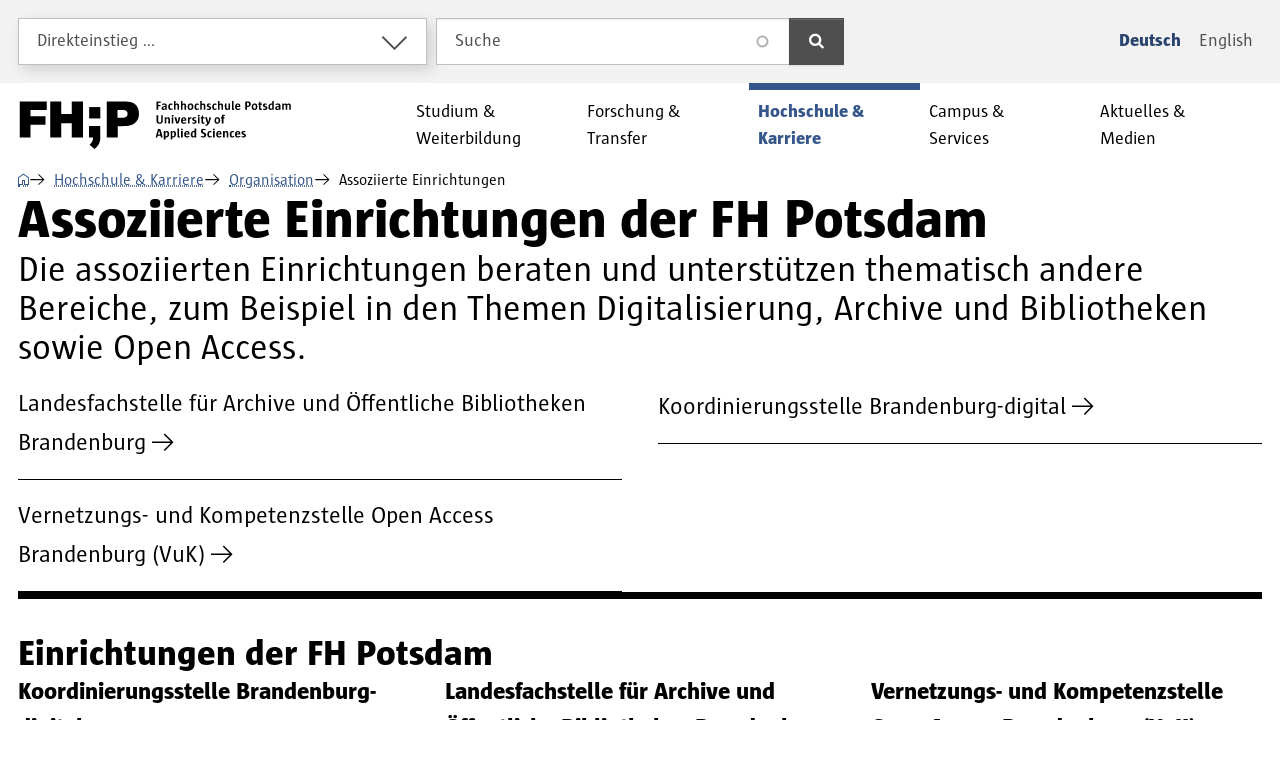

--- FILE ---
content_type: text/html; charset=UTF-8
request_url: https://www.fh-potsdam.de/hochschule-karriere/organisation/assoziierte-einrichtungen
body_size: 38462
content:
<!DOCTYPE html>
<html lang="de" dir="ltr" prefix="og: https://ogp.me/ns#">
  <head>
    <meta charset="utf-8" />
<script>var _paq = _paq || [];(function(){var u=(("https:" == document.location.protocol) ? "https://webstats.fh-potsdam.de/" : "http://webstats.fh-potsdam.de/");_paq.push(["setSiteId", "8"]);_paq.push(["setTrackerUrl", u+"matomo.php"]);_paq.push(["setDoNotTrack", 1]);if (!window.matomo_search_results_active) {_paq.push(["trackPageView"]);}_paq.push(["setIgnoreClasses", ["no-tracking","colorbox"]]);_paq.push(["enableLinkTracking"]);var d=document,g=d.createElement("script"),s=d.getElementsByTagName("script")[0];g.type="text/javascript";g.defer=true;g.async=true;g.src=u+"matomo.js";s.parentNode.insertBefore(g,s);})();</script>
<meta name="description" content="Die assoziierten Einrichtungen beraten und unterstützen thematisch andere Bereiche, zum Beispiel in den Themen Digitalisierung, Archive und Bibliotheken sowie Open Access." />
<link rel="canonical" href="https://www.fh-potsdam.de/hochschule-karriere/organisation/assoziierte-einrichtungen" />
<meta name="referrer" content="strict-origin-when-cross-origin" />
<link rel="icon" href="https://www.fh-potsdam.de/themes/custom/fhp/favicon/favicon.png" />
<link rel="icon" type="image/svg+xml" href="https://www.fh-potsdam.de/themes/custom/fhp/favicon/favicon.svg" />
<link rel="icon" sizes="16x16" href="https://www.fh-potsdam.de/themes/custom/fhp/favicon/favicon-16x16.png" />
<link rel="icon" sizes="32x32" href="https://www.fh-potsdam.de/themes/custom/fhp/favicon/favicon-32x32.png" />
<meta property="og:title" content="Assoziierte Einrichtungen | FH Potsdam" />
<meta property="og:description" content="Die assoziierten Einrichtungen beraten und unterstützen thematisch andere Bereiche, zum Beispiel in den Themen Digitalisierung, Archive und Bibliotheken sowie Open Access." />
<meta property="og:image" content="https://www.fh-potsdam.de/themes/custom/fhp/favicon/og-image.png" />
<meta property="og:image:width" content="3200" />
<meta property="og:image:height" content="1800" />
<meta name="twitter:card" content="summary_large_image" />
<meta name="google-site-verification" content="daKsg3YBeLpaNl6_NCYqJcMEBQyqZtT2d2ACPWJWBUk" />
<meta name="theme-color" content="#ffffff" />
<link rel="manifest" href="https://www.fh-potsdam.de/themes/custom/fhp/favicon/site.webmanifest" crossorigin="use-credentials" />
<meta name="format-detection" content="telephone=no" />
<meta name="msapplication-config" content="https://www.fh-potsdam.de/themes/custom/fhp/favicon/browserconfig.xml" />
<meta name="msapplication-tilecolor" content="#5c8bce" />
<meta name="Generator" content="Drupal 10 (https://www.drupal.org)" />
<meta name="MobileOptimized" content="width" />
<meta name="HandheldFriendly" content="true" />
<meta name="viewport" content="width=device-width, initial-scale=1.0" />
<link rel="alternate" hreflang="de" href="https://www.fh-potsdam.de/hochschule-karriere/organisation/assoziierte-einrichtungen" />
<link rel="alternate" hreflang="en" href="https://www.fh-potsdam.de/en/university-career/organisation/associated-institutions" />

    <title>Assoziierte Einrichtungen | FH Potsdam</title>
    <link rel="stylesheet" media="all" href="/sites/default/files/css/css_59m34wLWuJ47DDpPmwumULs3FpSc-zB0iiajDNZ-sec.css?delta=0&amp;language=de&amp;theme=fhp&amp;include=eJx1yEEOwyAMBMAP0fhJyIQNIDlg2UZqft_eeupxpiAClvHW5aj5GvKlU8OEsaSrKzVZheXl8ciYLSkbN2PtTtW2shy_OfbUXWR4R00OtrNn1pF5xzrXrYIA_fnkjwduKuz4AJWPO64" />
<link rel="stylesheet" media="all" href="/sites/default/files/css/css_J0HX0xF9BReRODsnNZ52nTX1EbgelosA1UToINcmqG0.css?delta=1&amp;language=de&amp;theme=fhp&amp;include=eJx1yEEOwyAMBMAP0fhJyIQNIDlg2UZqft_eeupxpiAClvHW5aj5GvKlU8OEsaSrKzVZheXl8ciYLSkbN2PtTtW2shy_OfbUXWR4R00OtrNn1pF5xzrXrYIA_fnkjwduKuz4AJWPO64" />

    
  </head>
  <body>
        <a href="#main-content" class="visually-hidden focusable-fixed">
      Direkt zum Inhalt
    </a>
    <a href="#navbar" class="visually-hidden focusable-fixed">
      Direkt zur Hauptnavigation
    </a>
    <a href="#footer" class="visually-hidden focusable-fixed">
      Direkt zum Fußbereich
    </a>
    
      <div class="dialog-off-canvas-main-canvas" data-off-canvas-main-canvas>
    <div id="top" class="layout-container">
  <div class="fixed-top sticky-top">
    <nav class="navbar navbar-light bg-light navbar-expand-md position-relative">
      <div class="collapse navbar-collapse" id="topbar">
        <div class="w-100">
          <div class="container-xxl py-paragraph">
            <div class="row gx-2 gy-paragraph">
              <div class="col-md-4">
                  <div class="region region-header-first">
    <div class="dropdown">
  <button class="form-control dropdown-toggle" type="button" id="block-fhp-target-audience" data-bs-toggle="dropdown"
          aria-haspopup="true" aria-expanded="false">
    Direkteinstieg&nbsp;…
  </button>
  <div class="dropdown-menu w-100" aria-labelledby="block-fhp-target-audience">
            <a href="/studieninteressierte" class="dropdown-item" aria-label="" data-drupal-link-system-path="node/2581">Studieninteressierte</a>
  <a href="/studierende" aria-label="" class="dropdown-item" data-drupal-link-system-path="node/2582">Studierende</a>
  <a href="/campus-services/internationales" class="dropdown-item" title="Internationale Wissenschaftler*innen und Studieninteressierte" aria-label="Internationale Wissenschaftler*innen und Studieninteressierte" data-drupal-link-system-path="node/95">Internationales</a>
  <a href="/unternehmen" class="dropdown-item" aria-label="" data-drupal-link-system-path="node/2131">Unternehmer*innen</a>
  <a href="/startseite-interner-bereich" aria-label="Inhalt aus dem internen Bereich – Anmeldung erforderlich" rel="nofollow" class="locked dropdown-item" data-drupal-link-system-path="node/57706">Intern</a>

      </div>
</div>

  </div>

              </div>
              <div class="col-md-4">
                  <div class="region region-header-second">
    <div class="views-exposed-form bef-exposed-form" data-drupal-selector="views-exposed-form-search-page-1" id="block-fhp-search-header">
  
    
      <form action="/suche" method="get" id="views-exposed-form-search-page-1" accept-charset="UTF-8" class="input-group">
  <div class="col form-control-plaintext p-0 border-0 js-form-item form-item form-type-search-api-autocomplete js-form-type-search-api-autocomplete form-item-search js-form-item-search" role="search">
      <label class="form-label visually-hidden" for="edit-search">Suche</label>
        <input placeholder="Suche" data-drupal-selector="edit-search" data-search-api-autocomplete-search="search" class="form-autocomplete form-control" data-autocomplete-path="/search_api_autocomplete/search?display=page_1&amp;&amp;filter=search" type="text" id="edit-search" name="search" value="" size="30" maxlength="128" />

        </div>
<div data-drupal-selector="edit-actions" class="form-actions col-auto px-0" id="edit-actions"><button data-drupal-selector="edit-submit-search" type="submit" id="edit-submit-search" value="Suchen" class="button js-form-submit form-submit btn btn-primary btn-dark px-3" aria-label="Suchen">
  <span class="icon">search</span>
</button>
</div>


</form>

  </div>

  </div>

              </div>
              <div class="col-md-4 mt-section mt-md-paragraph d-flex justify-content-md-end align-items-center">
                  <div class="region region-header-third">
    <div class="language-switcher-language-url navbar-expand" id="block-fhp-language-switcher" role="navigation" aria-label="Sprachauswahl">
  
    
      <ul class="links navbar-nav"><li data-drupal-link-system-path="node/3417" lang="de" title="Wechsel auf die deutsche Webseite" class="nav-item active is-active" aria-current="page"><a href="/hochschule-karriere/organisation/assoziierte-einrichtungen" class="language-link active nav-link is-active" hreflang="de" data-drupal-link-system-path="node/3417" aria-current="page">Deutsch</a></li><li data-drupal-link-system-path="node/3417" lang="en" title="Open page in English" class="nav-item is-active" aria-current="page"><a href="/en/university-career/organisation/associated-institutions" class="language-link nav-link" hreflang="en" data-drupal-link-system-path="node/3417">English</a></li></ul>
  </div>

  </div>

              </div>
            </div>
          </div>
        </div>
      </div>
      <button class="navbar-toggler w-100" type="button" data-bs-toggle="collapse"
              data-bs-target="#topbar" aria-controls="topbar" aria-expanded="false"
              aria-label="Sucheingabefeld und Sprachauswahl-Menü"
              title="Sucheingabefeld und Sprachauswahl-Menü">
        <span>DE / EN</span>
      </button>
    </nav>
    <header id="header">
      <div class="container-xxl">
        <nav class="navbar position-static navbar-expand-xl">
          <span class="navbar-brand">
          <a href="/" title="Zur Startseite"
             aria-label="Logo: Fachhochschule Potsdam University of Applied Sciences - zur Startseite">
            <svg class="logo" xmlns="http://www.w3.org/2000/svg" role="img"
     viewBox="0 0 217.50259 38.3744" width="218" height="38"
     aria-describedby="logo-title">
  <title id="logo-title">Logo: Fachhochschule Potsdam University of Applied Sciences</title>
  <path
    d="M64.5925,28.3617c0,4.077-.9316,7.1253-4.619,10.0127l-3.9994-3.3845c2.0996-1.9681,2.7663-3.4911,2.8189-5.9008l-3.199.0016V20.0003h8.9985Z"/>
  <rect x="55.6507" y="4.8616" width="8.9329" height="9.0897"/>
  <polygon
    points="0 29.092 0 0.344 21.622 0.344 21.622 7.185 8.673 7.185 8.673 12.232 20.645 12.232 20.645 19.073 8.673 19.073 8.673 29.092 0 29.092"/>
  <path
    d="M41.7731,29.0908V17.8524H33.3855V29.0908H24.50821V.344H33.3855V10.4418h8.3876V.344h8.9172V29.0908Z"/>
  <path
    d="M69.6591,29.0908V.344H81.9557c5.66051,0,8.1028.6102,9.813,1.7508,2.5248,1.669,3.7466,4.3974,3.7466,7.9803a9.58955,9.58955,0,0,1-3.62409,7.8997c-1.99511,1.4248-4.60111,2.1176-9.07971,2.1176H78.454v8.9984Zm12.1754-15.717a6.016,6.016,0,0,0,3.6641-.8145,2.78855,2.78855,0,0,0,.8958-2.2806,2.89444,2.89444,0,0,0-.8958-2.2799c-.6508-.6109-1.7102-.8145-3.5429-.8145H78.414v6.1895Z"/>
  <path
    d="M110.93,1.3692V3.2285h1.8887V4.2373H110.93V7.086h-1.3496V.3399h3.4483V1.3692Z"/>
  <path
    d="M116.7699,7.086l-.0899-.5098a2.22949,2.22949,0,0,1-1.5293.6201c-1.0097,0-1.5488-.5-1.5488-1.4297,0-1.039.8291-1.7285,2.5781-1.7285h.3106V3.6582c0-.5097-.2901-.7597-.9297-.7597a4.71791,4.71791,0,0,0-1.5196.2998l-.1699-.7793a4.9478,4.9478,0,0,1,2.00881-.4502c1.27929,0,1.87889.6103,1.87889,1.5595V7.086Zm-.2793-2.2588h-.3799c-.9697,0-1.25.3203-1.25.79a.60319.60319,0,0,0,.6699.6592,1.53333,1.53333,0,0,0,.96-.4297Z"/>
  <path
    d="M120.93,7.1865c-1.3193,0-1.999-.8398-1.999-2.539,0-1.5791.8096-2.6787,2.0889-2.6787a1.91911,1.91911,0,0,1,1.499.6299l-.4502.6591a1.22228,1.22228,0,0,0-.8496-.3291c-.5791,0-.9492.5391-.9492,1.5889,0,1.2197.33,1.6992.9091,1.6992a1.51807,1.51807,0,0,0,1.0596-.4199l.3897.6592A2.30328,2.30328,0,0,1,120.93,7.1865Z"/>
  <path
    d="M127.638,7.086h-1.2793c0-1.0196.0293-2.0586.0293-2.6182,0-1.1992-.2392-1.4697-.6992-1.4697a1.69148,1.69148,0,0,0-.9199.4101V7.086h-1.2891V0h1.2891V2.5088a2.11717,2.11717,0,0,1,1.3701-.54c.999,0,1.5391.6201,1.5391,2.2685C127.6781,4.8379,127.638,5.9766,127.638,7.086Z"/>
  <path
    d="M133.2474,7.086h-1.2793c0-1.0196.0293-2.0586.0293-2.6182,0-1.1992-.2393-1.4697-.69919-1.4697a1.6915,1.6915,0,0,0-.91991.4101V7.086h-1.28909V0h1.28909V2.5088a2.11693,2.11693,0,0,1,1.3701-.54c.999,0,1.539.6201,1.539,2.2685C133.2874,4.8379,133.2474,5.9766,133.2474,7.086Z"/>
  <path
    d="M136.639,7.1963c-1.4199,0-2.2187-.7197-2.2187-2.5185,0-1.8497.9287-2.709,2.41791-2.709,1.41989,0,2.21879.7197,2.21879,2.5185C139.057,6.3262,138.1283,7.1963,136.639,7.1963Zm.0996-4.2773c-.5898,0-.999.4091-.999,1.5488,0,1.4092.3691,1.7793,1.0088,1.7793.5801,0,.9892-.4102.9892-1.5498C137.7376,3.2881,137.3685,2.919,136.7386,2.919Z"/>
  <path
    d="M141.9495,7.1865c-1.31929,0-1.999-.8398-1.999-2.539,0-1.5791.8096-2.6787,2.0889-2.6787a1.91911,1.91911,0,0,1,1.499.6299l-.45019.6591a1.22216,1.22216,0,0,0-.84961-.3291c-.5791,0-.9492.5391-.9492,1.5889,0,1.2197.3301,1.6992.9092,1.6992a1.51783,1.51783,0,0,0,1.0595-.4199l.3897.6592A2.30328,2.30328,0,0,1,141.9495,7.1865Z"/>
  <path
    d="M148.6576,7.086h-1.2793c0-1.0196.0293-2.0586.0293-2.6182,0-1.1992-.2393-1.4697-.6993-1.4697a1.69177,1.69177,0,0,0-.9199.4101V7.086h-1.289V0h1.289V2.5088a2.11715,2.11715,0,0,1,1.3701-.54c.9991,0,1.5391.6201,1.5391,2.2685C148.6976,4.8379,148.6576,5.9766,148.6576,7.086Z"/>
  <path
    d="M151.29921,7.1865a3.16057,3.16057,0,0,1-1.55861-.4101l.1093-.6699a5.31818,5.31818,0,0,0,1.2198.1699c.6591,0,.9091-.25.9091-.5498,0-.3291-.1601-.499-.88959-.7588-.959-.3399-1.32911-.75-1.32911-1.4795,0-.9092.7295-1.5195,1.82911-1.5195a2.91077,2.91077,0,0,1,1.39939.3701l-.1406.6592a4.2497,4.2497,0,0,0-.9893-.1494c-.51949,0-.749.2392-.749.5195,0,.2998.1699.4502.8789.7099.9795.3291,1.34961.7989,1.34961,1.5186C153.33821,6.5069,152.58821,7.1865,151.29921,7.1865Z"/>
  <path
    d="M156.139,7.1865c-1.3193,0-1.999-.8398-1.999-2.539,0-1.5791.8095-2.6787,2.0888-2.6787a1.91918,1.91918,0,0,1,1.4991.6299l-.4502.6591a1.22228,1.22228,0,0,0-.8496-.3291c-.5791,0-.9493.5391-.9493,1.5889,0,1.2197.3301,1.6992.9092,1.6992a1.51807,1.51807,0,0,0,1.0596-.4199l.38961.6592A2.30291,2.30291,0,0,1,156.139,7.1865Z"/>
  <path
    d="M162.847,7.086h-1.2793c0-1.0196.0293-2.0586.0293-2.6182,0-1.1992-.2392-1.4697-.6992-1.4697a1.69148,1.69148,0,0,0-.9199.4101V7.086h-1.2891V0h1.2891V2.5088a2.11717,2.11717,0,0,1,1.3701-.54c.999,0,1.539.6201,1.539,2.2685C162.887,4.8379,162.847,5.9766,162.847,7.086Z"/>
  <path
    d="M167.4076,7.086l-.0997-.5293a2.2438,2.2438,0,0,1-1.50969.6396c-1.01951,0-1.53911-.6396-1.53911-2.2685,0-.6202.04011-1.7491.04011-2.8487h1.289c0,1.0088-.039,2.0283-.039,2.628,0,1.1796.23919,1.4599.68939,1.4599a1.71576,1.71576,0,0,0,.9297-.4101V2.0791h1.2891V7.086Z"/>
  <path
    d="M170.8978,7.166c-.6494,0-.9893-.2002-.9893-1.0097V0h1.2891V5.6465c0,.5606.0703.6397.3301.6397.0801,0,.1797-.0098.25-.0098l.0498.7598A2.916,2.916,0,0,1,170.8978,7.166Z"/>
  <path
    d="M173.7494,4.8379v.0693c0,.92.3994,1.3096,1.1191,1.3096a5.48832,5.48832,0,0,0,1.6191-.29l.1895.7392a4.50022,4.50022,0,0,1-2.0684.5303c-1.30949,0-2.1787-.6494-2.1787-2.4785,0-1.7891.86921-2.749,2.2686-2.749,1.289,0,2.13861.7197,1.999,2.8691Zm1.7089-.8203c0-.7988-.2705-1.1895-.8095-1.1895-.55959,0-.8594.4903-.8994,1.21h1.7089Z"/>
  <path
    d="M182.2181,4.8174h-.2803V7.086h-1.34959V.3399c.62989,0,1.26959-.0196,1.959-.0196,1.82909,0,2.499.8291,2.499,2.1182C185.04621,3.8184,184.307,4.8174,182.2181,4.8174Zm.1299-3.5078h-.4102V3.8184h.4102a1.13073,1.13073,0,0,0,1.289-1.2598C183.637,1.749,183.2874,1.3096,182.348,1.3096Z"/>
  <path
    d="M187.9281,7.1963c-1.42,0-2.2188-.7197-2.2188-2.5185,0-1.8497.9287-2.709,2.418-2.709,1.41991,0,2.2187.7197,2.2187,2.5185C190.346,6.3262,189.4173,7.1963,187.9281,7.1963Zm.0996-4.2773c-.5899,0-.999.4091-.999,1.5488,0,1.4092.3691,1.7793,1.0087,1.7793.5801,0,.9893-.4102.9893-1.5498C189.0267,3.2881,188.6576,2.919,188.0277,2.919Z"/>
  <path
    d="M192.8275,7.1865c-.919,0-1.2686-.3505-1.2686-1.3095V2.9785h-.6299V2.0791h.6797a14.27686,14.27686,0,0,0,.2998-1.459h.9395v1.459h1.1094v.8994H192.848V5.5567c0,.5097.1201.6699.44921.6699a2.481,2.481,0,0,0,.69039-.1094l.09961.7393A2.72946,2.72946,0,0,1,192.8275,7.1865Z"/>
  <path
    d="M196.2777,7.1865a3.16056,3.16056,0,0,1-1.5586-.4101l.1094-.6699a5.31681,5.31681,0,0,0,1.21971.1699c.65919,0,.90919-.25.90919-.5498,0-.3291-.16019-.499-.8897-.7588-.959-.3399-1.3291-.75-1.3291-1.4795,0-.9092.7295-1.5195,1.8291-1.5195a2.91071,2.91071,0,0,1,1.39939.3701l-.14059.6592a4.249,4.249,0,0,0-.98929-.1494c-.51951,0-.749.2392-.749.5195,0,.2998.16989.4502.87889.7099.97949.3291,1.34959.7989,1.34959,1.5186C198.31669,6.5069,197.5667,7.1865,196.2777,7.1865Z"/>
  <path
    d="M202.38609,7.086l-.0996-.5098a2.18286,2.18286,0,0,1-1.4092.6201c-1.1699,0-1.7588-1.0693-1.7588-2.4092,0-2.0185,1.0889-2.8183,2.46872-2.8183.19928,0,.42968.0205.55958.0302V0h1.2891V7.086Zm-.2393-4.0977a1.962,1.962,0,0,0-.6103-.0996c-.6495,0-1.0987.5293-1.0987,1.7187,0,1.0596.3096,1.5997.81942,1.5997a1.51554,1.51554,0,0,0,.88958-.42Z"/>
  <path
    d="M207.73669,7.086l-.0899-.5098a2.22946,2.22946,0,0,1-1.5293.6201c-1.0097,0-1.5488-.5-1.5488-1.4297,0-1.039.8291-1.7285,2.5781-1.7285h.3106V3.6582c0-.5097-.2901-.7597-.9297-.7597a4.71791,4.71791,0,0,0-1.5196.2998l-.16988-.7793a4.94758,4.94758,0,0,1,2.00878-.4502c1.2793,0,1.8789.6103,1.8789,1.5595V7.086Zm-.2793-2.2588h-.3799c-.9697,0-1.25.3203-1.25.79a.60314.60314,0,0,0,.6699.6592,1.53335,1.53335,0,0,0,.96-.4297Z"/>
  <path
    d="M217.08429,7.086H215.805c0-1.0088.0303-2.0391.0303-2.6182,0-1.1992-.2197-1.4697-.6494-1.4697a1.812,1.812,0,0,0-.9502.4502,4.145,4.145,0,0,1,.0508.75V7.086h-1.27928V4.4678c0-1.1797-.22072-1.4697-.63972-1.4697a1.71837,1.71837,0,0,0-.9004.4101V7.086h-1.289V2.0791h1.0595l.0899.5293a2.20982,2.20982,0,0,1,1.4795-.6396,1.26959,1.26959,0,0,1,1.2187.7197,2.40782,2.40782,0,0,1,1.5996-.7197c.9795,0,1.4991.6396,1.4991,2.2588C217.12439,4.8477,217.08429,5.9863,217.08429,7.086Z"/>
  <path
    d="M111.9896,18.1963c-1.5996,0-2.419-.6699-2.419-2.3984v-4.458h1.3497v4.3173c0,1.1495.3593,1.5499,1.1894,1.5499.749,0,1.1992-.3506,1.1992-1.4698V11.3399h1.3194v4.3076A2.31462,2.31462,0,0,1,111.9896,18.1963Z"/>
  <path
    d="M120.3187,18.086h-1.2793c0-1.0088.0293-2.0391.0293-2.628,0-1.1894-.22949-1.4599-.68949-1.4599a1.70171,1.70171,0,0,0-.92971.4101V18.086h-1.289V13.0791h1.0596l.0898.5293a2.24877,2.24877,0,0,1,1.5195-.6396c1.00881,0,1.5293.6396,1.5293,2.2685C120.3587,15.8574,120.3187,16.9863,120.3187,18.086Z"/>
  <path
    d="M122.4193,12.4297c-.6192,0-.7696-.1601-.7696-.6699,0-.5.1602-.6699.7696-.6699.6201,0,.7597.1504.7597.6699C123.179,12.2598,123.0296,12.4297,122.4193,12.4297Zm-.6494,5.6563V13.0791h1.289V18.086Z"/>
  <path
    d="M127.0785,18.086h-1.6788l-1.4287-5.0069h1.3887l.8096,2.8281.2002,1a19.28355,19.28355,0,0,0,.8291-3.8281h1.3291A19.581,19.581,0,0,1,127.0785,18.086Z"/>
  <path
    d="M130.4896,15.8379v.0693c0,.92.3994,1.3096,1.1191,1.3096a5.48947,5.48947,0,0,0,1.6192-.29l.1894.7392a4.5001,4.5001,0,0,1-2.0683.5303c-1.3096,0-2.1787-.6494-2.1787-2.4785,0-1.7891.8691-2.749,2.2685-2.749,1.2891,0,2.1387.7197,1.999,2.8691Zm1.709-.8203c0-.7988-.2705-1.1895-.8096-1.1895-.5596,0-.8594.4903-.8994,1.21h1.709Z"/>
  <path
    d="M137.389,14.2188a1.50412,1.50412,0,0,0-.4404-.0703c-.2793,0-.5196.1894-.9698.7597V18.086h-1.289V13.0791h1.0596l.0996.7793c.5097-.6699.8496-.8799,1.2099-.8799a1.07893,1.07893,0,0,1,.4795.1104Z"/>
  <path
    d="M139.6204,18.1865a3.16047,3.16047,0,0,1-1.5585-.4101l.10931-.6699a5.31129,5.31129,0,0,0,1.21979.1699c.6591,0,.9091-.25.9091-.5498,0-.3291-.1601-.499-.8896-.7588-.959-.3399-1.3291-.75-1.3291-1.4795,0-.9092.7295-1.5195,1.8291-1.5195a2.91078,2.91078,0,0,1,1.3994.3701l-.1406.6592a4.2497,4.2497,0,0,0-.9893-.1494c-.5195,0-.749.2392-.749.5195,0,.2998.1699.4502.8789.7099.9795.3291,1.3496.7989,1.3496,1.5186C141.6595,17.5069,140.9095,18.1865,139.6204,18.1865Z"/>
  <path
    d="M143.39,12.4297c-.6192,0-.7696-.1601-.7696-.6699,0-.5.1602-.6699.7696-.6699.6201,0,.7597.1504.7597.6699C144.1497,12.2598,144.0003,12.4297,143.39,12.4297Zm-.6494,5.6563V13.0791h1.289V18.086Z"/>
  <path
    d="M146.8499,18.1865c-.9189,0-1.2685-.3505-1.2685-1.3095V13.9785h-.6299v-.8994h.67971a14.277,14.277,0,0,0,.29979-1.459h.9394v1.459h1.1094v.8994h-1.1094v2.5782c0,.5097.1202.6699.4493.6699a2.48152,2.48152,0,0,0,.6904-.1094l.0996.7393A2.72976,2.72976,0,0,1,146.8499,18.1865Z"/>
  <path
    d="M149.2689,19.875a1.67025,1.67025,0,0,1-.7588-.2099v-.7393a4.7187,4.7187,0,0,0,.499.0303,1.04775,1.04775,0,0,0,.7197-.2207.70809.70809,0,0,0,.2901-.5889,3.27068,3.27068,0,0,0-.2295-.9902l-1.2393-4.0772h1.3789l.7793,2.8086a3.82536,3.82536,0,0,1,.2198,1.2393,18.556,18.556,0,0,0,.83-4.0479h1.32911C152.2874,18.3057,150.6488,19.875,149.2689,19.875Z"/>
  <path
    d="M158.139,18.1963c-1.4199,0-2.2187-.7197-2.2187-2.5185,0-1.8497.9287-2.709,2.41791-2.709,1.41989,0,2.21879.7197,2.21879,2.5185C160.557,17.3262,159.6283,18.1963,158.139,18.1963Zm.0996-4.2773c-.5898,0-.999.4091-.999,1.5488,0,1.4092.3691,1.7793,1.0088,1.7793.5801,0,.9892-.4102.9892-1.5498C159.2376,14.2881,158.8685,13.919,158.2386,13.919Z"/>
  <path
    d="M164.2484,11.9395a1.67143,1.67143,0,0,0-.5899-.1201c-.3896,0-.539.2002-.539.6201v.6396h.8994v.8994h-.8994V18.086h-1.27929V13.9785h-.63971v-.8994h.63971v-.5996c0-.9892.38959-1.5898,1.39939-1.5898a2.51382,2.51382,0,0,1,1.1992.3105Z"/>
  <path
    d="M113.0287,29.086c-.0801-.3799-.18949-.9395-.2901-1.3291h-2.2285c-.0898.3798-.2002.8691-.2793,1.3291h-1.29c.5-2.2481,1.1601-4.5772,1.8691-6.7461h1.7695c.7793,2.3086,1.3692,4.4775,1.9082,6.7461Zm-1.43949-5.5567c-.27931.959-.61911,2.1983-.86911,3.2178h1.7988C112.2396,25.708,111.9193,24.5684,111.58921,23.5293Z"/>
  <path
    d="M117.2005,29.1963a4.72362,4.72362,0,0,1-.5302-.0303v1.6494h-1.28909V24.0791H116.431l.0996.5098a2.12885,2.12885,0,0,1,1.3897-.6201c1.1992,0,1.7783,1.08,1.7783,2.4091C119.6986,28.3565,118.64,29.1963,117.2005,29.1963Zm.3594-4.2383a1.491,1.491,0,0,0-.8896.4199v2.7989a1.60132,1.60132,0,0,0,.6005.0996c.6495,0,1.10941-.5293,1.10941-1.7188C118.38021,25.5283,118.0697,24.958,117.5599,24.958Z"/>
  <path
    d="M122.6898,29.1963a4.7267,4.7267,0,0,1-.5303-.0303v1.6494h-1.2891V24.0791h1.0499l.0996.5098a2.1284,2.1284,0,0,1,1.3896-.6201c1.1992,0,1.7783,1.08,1.7783,2.4091C125.1878,28.3565,124.12921,29.1963,122.6898,29.1963Zm.35941-4.2383a1.49123,1.49123,0,0,0-.88971.4199v2.7989a1.60182,1.60182,0,0,0,.6006.0996c.6494,0,1.1094-.5293,1.1094-1.7188C123.8695,25.5283,123.5589,24.958,123.04921,24.958Z"/>
  <path
    d="M127.3499,29.166c-.6494,0-.9892-.2002-.9892-1.0097V22h1.289v5.6465c0,.5606.0704.6397.3301.6397.0801,0,.1797-.0098.25-.0098l.0498.7598A2.91512,2.91512,0,0,1,127.3499,29.166Z"/>
  <path
    d="M129.9095,23.4297c-.6191,0-.7695-.1601-.7695-.6699,0-.5.1601-.6699.7695-.6699.6201,0,.7598.1504.7598.6699C130.6693,23.2598,130.5199,23.4297,129.9095,23.4297Zm-.6494,5.6563V24.0791h1.28911V29.086Z"/>
  <path
    d="M133.0404,26.8379v.0693c0,.92.3994,1.3096,1.1191,1.3096a5.48947,5.48947,0,0,0,1.6192-.29l.1894.7392a4.50022,4.50022,0,0,1-2.0684.5303c-1.30949,0-2.1787-.6494-2.1787-2.4785,0-1.7891.86921-2.749,2.2686-2.749,1.2891,0,2.1387.7197,1.999,2.8691Zm1.709-.8203c0-.7988-.2706-1.1895-.8096-1.1895-.55959,0-.8594.4903-.8994,1.21h1.709Z"/>
  <path
    d="M140.2288,29.086l-.09959-.5098a2.18244,2.18244,0,0,1-1.40911.6201c-1.169,0-1.7588-1.0693-1.7588-2.4092,0-2.0185,1.0888-2.8183,2.4687-2.8183.19921,0,.4297.0205.5596.0302V22h1.2891v7.086Zm-.2392-4.0977a1.96334,1.96334,0,0,0-.61039-.0996c-.64941,0-1.09861.5293-1.09861,1.7187,0,1.0596.30961,1.5997.8193,1.5997a1.51547,1.51547,0,0,0,.8897-.42Z"/>
  <path
    d="M147.0101,29.1865a3.60692,3.60692,0,0,1-2.0293-.6396l.3203-.71a4.28007,4.28007,0,0,0,1.459.3594c.6894,0,1.11911-.2998,1.11911-.8691,0-1.3194-2.81831-1.0596-2.81831-3.1787a1.94236,1.94236,0,0,1,2.1592-1.9082,3.196,3.196,0,0,1,1.8086.5498l-.3194.6992a3.51858,3.51858,0,0,0-1.2392-.2696c-.67,0-.9795.3194-.9795.7696,0,1.3193,2.8877,1.0986,2.8877,3.1777C149.3783,28.3067,148.5394,29.1865,147.0101,29.1865Z"/>
  <path
    d="M152.2093,29.1865c-1.3193,0-1.999-.8398-1.999-2.539,0-1.5791.8096-2.6787,2.08891-2.6787a1.91914,1.91914,0,0,1,1.499.6299l-.45021.6591a1.22228,1.22228,0,0,0-.8496-.3291c-.5791,0-.94919.5391-.94919,1.5889,0,1.2197.33,1.6992.90909,1.6992a1.51807,1.51807,0,0,0,1.0596-.4199l.3897.6592A2.30328,2.30328,0,0,1,152.2093,29.1865Z"/>
  <path
    d="M155.5189,23.4297c-.6192,0-.7695-.1601-.7695-.6699,0-.5.1601-.6699.7695-.6699.6201,0,.7598.1504.7598.6699C156.2787,23.2598,156.12921,23.4297,155.5189,23.4297Zm-.6494,5.6563V24.0791h1.289V29.086Z"/>
  <path
    d="M158.6497,26.8379v.0693c0,.92.39951,1.3096,1.1192,1.3096a5.48887,5.48887,0,0,0,1.6191-.29l.1895.7392a4.50022,4.50022,0,0,1-2.0684.5303c-1.3096,0-2.1787-.6494-2.1787-2.4785,0-1.7891.8691-2.749,2.2686-2.749,1.289,0,2.1386.7197,1.999,2.8691Zm1.709-.8203c0-.7988-.27049-1.1895-.80949-1.1895-.55961,0-.85941.4903-.89951,1.21h1.709Z"/>
  <path
    d="M167.00721,29.086H165.7279c0-1.0088.02931-2.0391.02931-2.628,0-1.1894-.22951-1.4599-.68951-1.4599a1.70174,1.70174,0,0,0-.9297.4101V29.086h-1.289V24.0791h1.0595l.0899.5293a2.24858,2.24858,0,0,1,1.5195-.6396c1.0088,0,1.52931.6396,1.52931,2.2685C167.04721,26.8574,167.00721,27.9863,167.00721,29.086Z"/>
  <path
    d="M170.179,29.1865c-1.3193,0-1.999-.8398-1.999-2.539,0-1.5791.8096-2.6787,2.0889-2.6787a1.91911,1.91911,0,0,1,1.499.6299l-.4502.6591a1.22228,1.22228,0,0,0-.8496-.3291c-.5791,0-.9492.5391-.9492,1.5889,0,1.2197.3301,1.6992.9092,1.6992a1.51783,1.51783,0,0,0,1.0595-.4199l.3897.6592A2.30328,2.30328,0,0,1,170.179,29.1865Z"/>
  <path
    d="M173.7191,26.8379v.0693c0,.92.3994,1.3096,1.11911,1.3096a5.48946,5.48946,0,0,0,1.61919-.29l.1894.7392a4.50013,4.50013,0,0,1-2.0683.5303c-1.3096,0-2.1788-.6494-2.1788-2.4785,0-1.7891.8692-2.749,2.2686-2.749,1.2891,0,2.1387.7197,1.999,2.8691Zm1.709-.8203c0-.7988-.2705-1.1895-.8096-1.1895-.5596,0-.8594.4903-.8994,1.21h1.709Z"/>
  <path
    d="M179.1087,29.1865a3.16115,3.16115,0,0,1-1.5586-.4101l.1094-.6699a5.31073,5.31073,0,0,0,1.21971.1699c.65919,0,.90919-.25.90919-.5498,0-.3291-.1601-.499-.8896-.7588-.959-.3399-1.3291-.75-1.3291-1.4795,0-.9092.72951-1.5195,1.8291-1.5195a2.91084,2.91084,0,0,1,1.39941.3701l-.14061.6592a4.2497,4.2497,0,0,0-.9893-.1494c-.5195,0-.749.2392-.749.5195,0,.2998.16991.4502.87891.7099.97949.3291,1.34959.7989,1.34959,1.5186C181.1478,28.5069,180.3978,29.1865,179.1087,29.1865Z"/>
</svg>

          </a>
          </span>
          <button class="navbar-toggler burger align-self-center" type="button" data-toggle="navbar"
                  data-target="#header" aria-controls="header" aria-expanded="false"
                  aria-label="Menü öffnen">
            <span></span>
            <span></span>
            <span></span>
          </button>
          <div id="navbar" class="navbar-primary">
              <div class="region region-primary-menu d-xl-flex">
    <nav aria-label="Hauptnavigation" id="block-fhp-primary-navigation" class="d-xl-flex">
  
        
  <div class="d-xl-none">
                                <div id="top-level" data-level="1" class="menu-level menu-level-1 items-5 show active">
    <div class="container-xxl">
                                                                                                          <ul class="mb-0 collapsed active-trail">
                                              <li>
                          <a href="#" class="icon icon-block up link-current-color"
                 data-target="#top-level" data-toggle="nav" aria-expanded="true"
                 role="button"
                 aria-label="Untermenüpunkte zu Studium &amp; Weiterbildung schließen">←</a>
                        <a href="/studium-weiterbildung" aria-label="" class="intro-link flex-grow-1" data-title="Studium &amp; Weiterbildung" data-drupal-link-system-path="node/42">Studium &amp; Weiterbildung</a>
                          <a href="#" class="icon icon-block down link-current-color"
                 data-target="#1f3c9c22-30fc-488b-b5ec-9bbb56b573a3" data-toggle="nav"
                 aria-expanded="false" role="button"
                 aria-label="Untermenüpunkte zu Studium &amp; Weiterbildung öffnen">→</a>
                      </li>
                                      <li>
                          <a href="#" class="icon icon-block up link-current-color"
                 data-target="#top-level" data-toggle="nav" aria-expanded="true"
                 role="button"
                 aria-label="Untermenüpunkte zu Forschung &amp; Transfer schließen">←</a>
                        <a href="/forschung-transfer" aria-label="" class="intro-link flex-grow-1" data-title="Forschung &amp; Transfer" data-drupal-link-system-path="node/43">Forschung &amp; Transfer</a>
                          <a href="#" class="icon icon-block down link-current-color"
                 data-target="#b36fbee6-065f-4b64-991e-b5cc14381c0e" data-toggle="nav"
                 aria-expanded="false" role="button"
                 aria-label="Untermenüpunkte zu Forschung &amp; Transfer öffnen">→</a>
                      </li>
                                      <li class="active selected">
                          <a href="#" class="icon icon-block up link-current-color"
                 data-target="#top-level" data-toggle="nav" aria-expanded="true"
                 role="button"
                 aria-label="Untermenüpunkte zu Hochschule &amp; Karriere schließen">←</a>
                        <a href="/hochschule-karriere" aria-label="" class="active intro-link flex-grow-1" data-title="Hochschule &amp; Karriere" data-drupal-link-system-path="node/44">Hochschule &amp; Karriere</a>
                          <a href="#" class="icon icon-block down link-current-color"
                 data-target="#e1d601ad-4b5b-43c5-9f31-e691ab74f151" data-toggle="nav"
                 aria-expanded="false" role="button"
                 aria-label="Untermenüpunkte zu Hochschule &amp; Karriere öffnen">→</a>
                      </li>
                                      <li>
                          <a href="#" class="icon icon-block up link-current-color"
                 data-target="#top-level" data-toggle="nav" aria-expanded="true"
                 role="button"
                 aria-label="Untermenüpunkte zu Campus &amp; Services schließen">←</a>
                        <a href="/campus-services" class="intro-link flex-grow-1" title="Campus &amp; Services" aria-label="Campus &amp; Services" data-title="Campus &amp; Services" data-drupal-link-system-path="node/46">Campus &amp; Services</a>
                          <a href="#" class="icon icon-block down link-current-color"
                 data-target="#4844a35f-741a-40ea-964d-07df8fd2d72a" data-toggle="nav"
                 aria-expanded="false" role="button"
                 aria-label="Untermenüpunkte zu Campus &amp; Services öffnen">→</a>
                      </li>
                                      <li>
                          <a href="#" class="icon icon-block up link-current-color"
                 data-target="#top-level" data-toggle="nav" aria-expanded="true"
                 role="button"
                 aria-label="Untermenüpunkte zu Aktuelles &amp; Medien schließen">←</a>
                        <a href="/aktuelles-medien" aria-label="" class="intro-link flex-grow-1" data-title="Aktuelles &amp; Medien" data-drupal-link-system-path="node/45">Aktuelles &amp; Medien</a>
                          <a href="#" class="icon icon-block down link-current-color"
                 data-target="#cfe98956-3794-4636-b0fc-c12c44862466" data-toggle="nav"
                 aria-expanded="false" role="button"
                 aria-label="Untermenüpunkte zu Aktuelles &amp; Medien öffnen">→</a>
                      </li>
              </ul>
    </div>
  </div>
  
  </div>
<ul class="navbar-nav">
                      <li class="nav-item">
      <div class="root-link">
                                          <a href="" class="nav-link" data-target="#layer-1f3c9c22-30fc-488b-b5ec-9bbb56b573a3" data-toggle="menu">Studium &amp; Weiterbildung</a>
      </div>
              <div id="layer-1f3c9c22-30fc-488b-b5ec-9bbb56b573a3" class="menu-layer">
                                                              <div id="1f3c9c22-30fc-488b-b5ec-9bbb56b573a3" data-level="2" class="menu-level menu-level-2 items-9">
    <div class="container-xxl">
                                                                                                                                  <ul class="mb-0">
                  <li>
            <a href="/studium-weiterbildung" aria-label="" class="intro-link flex-grow-1" data-drupal-link-system-path="node/42">Übersicht</a>
            <div class="icon-block down"></div>
          </li>
                                              <li>
                          <a href="#" class="icon icon-block up link-current-color"
                 data-target="#1f3c9c22-30fc-488b-b5ec-9bbb56b573a3" data-toggle="nav" aria-expanded="true"
                 role="button"
                 aria-label="Untermenüpunkte zu Fachbereiche schließen">←</a>
                        <a href="/studium-weiterbildung/fachbereiche" class="intro-link flex-grow-1" title="Die Fachbereiche der FH Potsdam" aria-label="Die Fachbereiche der FH Potsdam" data-title="Fachbereiche" data-drupal-link-system-path="node/804">Fachbereiche</a>
                          <a href="#" class="icon icon-block down link-current-color"
                 data-target="#d8a954ba-91a5-4a1f-8aa7-88487edf0f07" data-toggle="nav"
                 aria-expanded="false" role="button"
                 aria-label="Untermenüpunkte zu Fachbereiche öffnen">→</a>
                      </li>
                                      <li>
                        <a href="/studium-weiterbildung/studiengaenge" title="Alle Studiengänge an der FHP" aria-label="Alle Studiengänge an der FHP" class="intro-link flex-grow-1" data-title="Studiengänge" data-drupal-link-system-path="node/977">Studiengänge</a>
                          <div class="icon-block down"></div>
                      </li>
                                      <li>
                          <a href="#" class="icon icon-block up link-current-color"
                 data-target="#1f3c9c22-30fc-488b-b5ec-9bbb56b573a3" data-toggle="nav" aria-expanded="true"
                 role="button"
                 aria-label="Untermenüpunkte zu Weiterbildung schließen">←</a>
                        <a href="/studium-weiterbildung/weiterbildung" title="Zentrale Einrichtung Weiterbildung" aria-label="Zentrale Einrichtung Weiterbildung" class="intro-link flex-grow-1" data-title="Weiterbildung" data-drupal-link-system-path="node/769">Weiterbildung</a>
                          <a href="#" class="icon icon-block down link-current-color"
                 data-target="#18d2f445-c03d-4d4d-b8ca-a18ef1e6bb88" data-toggle="nav"
                 aria-expanded="false" role="button"
                 aria-label="Untermenüpunkte zu Weiterbildung öffnen">→</a>
                      </li>
                                      <li>
                        <a href="/studium-weiterbildung/labore-werkstaetten" title="Labore &amp; Werkstätten der FHP" aria-label="Labore &amp; Werkstätten der FHP" class="intro-link flex-grow-1" data-title="Labore &amp; Werkstätten" data-drupal-link-system-path="node/831">Labore &amp; Werkstätten</a>
                          <div class="icon-block down"></div>
                      </li>
                                      <li>
                          <a href="#" class="icon icon-block up link-current-color"
                 data-target="#1f3c9c22-30fc-488b-b5ec-9bbb56b573a3" data-toggle="nav" aria-expanded="true"
                 role="button"
                 aria-label="Untermenüpunkte zu Studienberatung schließen">←</a>
                        <a href="/studium-weiterbildung/studienberatung" title="Zentrale Studienberatung" aria-label="Zentrale Studienberatung" class="intro-link flex-grow-1" data-title="Studienberatung" data-drupal-link-system-path="node/783">Studienberatung</a>
                          <a href="#" class="icon icon-block down link-current-color"
                 data-target="#38a404d5-917e-4a7a-81c4-169132be1960" data-toggle="nav"
                 aria-expanded="false" role="button"
                 aria-label="Untermenüpunkte zu Studienberatung öffnen">→</a>
                      </li>
                                      <li>
                          <a href="#" class="icon icon-block up link-current-color"
                 data-target="#1f3c9c22-30fc-488b-b5ec-9bbb56b573a3" data-toggle="nav" aria-expanded="true"
                 role="button"
                 aria-label="Untermenüpunkte zu Bewerbung schließen">←</a>
                        <a href="/studium-weiterbildung/bewerbung" title="Bewerbungsverfahren für die Studiengänge" aria-label="Bewerbungsverfahren für die Studiengänge" class="intro-link flex-grow-1" data-title="Bewerbung" data-drupal-link-system-path="node/799">Bewerbung</a>
                          <a href="#" class="icon icon-block down link-current-color"
                 data-target="#28c5a58e-a11b-492c-8481-bdc0c1443c9a" data-toggle="nav"
                 aria-expanded="false" role="button"
                 aria-label="Untermenüpunkte zu Bewerbung öffnen">→</a>
                      </li>
                                      <li>
                          <a href="#" class="icon icon-block up link-current-color"
                 data-target="#1f3c9c22-30fc-488b-b5ec-9bbb56b573a3" data-toggle="nav" aria-expanded="true"
                 role="button"
                 aria-label="Untermenüpunkte zu Studienorganisation schließen">←</a>
                        <a href="/studium-weiterbildung/studienorganisation" title="Studien- und Prüfungs-Service" aria-label="Studien- und Prüfungs-Service" class="intro-link flex-grow-1" data-title="Studienorganisation" data-drupal-link-system-path="node/805">Studienorganisation</a>
                          <a href="#" class="icon icon-block down link-current-color"
                 data-target="#33f6f568-407a-47ca-8ac9-302aaa94c0c9" data-toggle="nav"
                 aria-expanded="false" role="button"
                 aria-label="Untermenüpunkte zu Studienorganisation öffnen">→</a>
                      </li>
                                      <li>
                          <a href="#" class="icon icon-block up link-current-color"
                 data-target="#1f3c9c22-30fc-488b-b5ec-9bbb56b573a3" data-toggle="nav" aria-expanded="true"
                 role="button"
                 aria-label="Untermenüpunkte zu Qualität in Studium &amp; Lehre schließen">←</a>
                        <a href="/studium-weiterbildung/qualitaet-studium-lehre" aria-label="" class="intro-link flex-grow-1" data-title="Qualität in Studium &amp; Lehre" data-drupal-link-system-path="node/5202">Qualität in Studium &amp; Lehre</a>
                          <a href="#" class="icon icon-block down link-current-color"
                 data-target="#68c0e85f-25a2-49f9-8fdb-d7edced09b02" data-toggle="nav"
                 aria-expanded="false" role="button"
                 aria-label="Untermenüpunkte zu Qualität in Studium &amp; Lehre öffnen">→</a>
                      </li>
              </ul>
    </div>
  </div>
                                                <div id="d8a954ba-91a5-4a1f-8aa7-88487edf0f07" data-level="3" class="menu-level menu-level-3 items-5">
    <div class="container-xxl">
                                                                                        <ul class="mb-0">
                                              <li>
                          <a href="#" class="icon icon-block up link-current-color"
                 data-target="#d8a954ba-91a5-4a1f-8aa7-88487edf0f07" data-toggle="nav" aria-expanded="true"
                 role="button"
                 aria-label="Untermenüpunkte zu Fachbereich Sozial- und Bildungswissenschaften schließen">←</a>
                        <a href="/studium-weiterbildung/fachbereiche/fachbereich-sozial-und-bildungswissenschaften" aria-label="" class="intro-link flex-grow-1" data-title="Fachbereich Sozial- und Bildungswissenschaften" data-drupal-link-system-path="node/52">Fachbereich Sozial- und Bildungswissenschaften</a>
                          <a href="#" class="icon icon-block down link-current-color"
                 data-target="#0a3cac38-912e-4dba-acbb-20b0ff84499e" data-toggle="nav"
                 aria-expanded="false" role="button"
                 aria-label="Untermenüpunkte zu Fachbereich Sozial- und Bildungswissenschaften öffnen">→</a>
                      </li>
                                      <li>
                          <a href="#" class="icon icon-block up link-current-color"
                 data-target="#d8a954ba-91a5-4a1f-8aa7-88487edf0f07" data-toggle="nav" aria-expanded="true"
                 role="button"
                 aria-label="Untermenüpunkte zu Fachbereich STADT | BAU | KULTUR schließen">←</a>
                        <a href="/studium-weiterbildung/fachbereiche/fachbereich-stadt-bau-kultur" aria-label="" class="intro-link flex-grow-1" data-title="Fachbereich STADT | BAU | KULTUR" data-drupal-link-system-path="node/53">Fachbereich STADT | BAU | KULTUR</a>
                          <a href="#" class="icon icon-block down link-current-color"
                 data-target="#7bfd6736-1666-48fb-a4a9-f0661cdd9c6c" data-toggle="nav"
                 aria-expanded="false" role="button"
                 aria-label="Untermenüpunkte zu Fachbereich STADT | BAU | KULTUR öffnen">→</a>
                      </li>
                                      <li>
                          <a href="#" class="icon icon-block up link-current-color"
                 data-target="#d8a954ba-91a5-4a1f-8aa7-88487edf0f07" data-toggle="nav" aria-expanded="true"
                 role="button"
                 aria-label="Untermenüpunkte zu Fachbereich Bauingenieurwesen schließen">←</a>
                        <a href="/studium-weiterbildung/fachbereiche/fachbereich-bauingenieurwesen" aria-label="" class="intro-link flex-grow-1" data-title="Fachbereich Bauingenieurwesen" data-drupal-link-system-path="node/54">Fachbereich Bauingenieurwesen</a>
                          <a href="#" class="icon icon-block down link-current-color"
                 data-target="#2da11f15-1226-4875-a3cd-58ef8fd6e941" data-toggle="nav"
                 aria-expanded="false" role="button"
                 aria-label="Untermenüpunkte zu Fachbereich Bauingenieurwesen öffnen">→</a>
                      </li>
                                      <li>
                          <a href="#" class="icon icon-block up link-current-color"
                 data-target="#d8a954ba-91a5-4a1f-8aa7-88487edf0f07" data-toggle="nav" aria-expanded="true"
                 role="button"
                 aria-label="Untermenüpunkte zu Fachbereich Design schließen">←</a>
                        <a href="/studium-weiterbildung/fachbereiche/fachbereich-design" aria-label="" class="intro-link flex-grow-1" data-title="Fachbereich Design" data-drupal-link-system-path="node/55">Fachbereich Design</a>
                          <a href="#" class="icon icon-block down link-current-color"
                 data-target="#0e06f8e7-0530-42f0-878d-ff07fbbd3abe" data-toggle="nav"
                 aria-expanded="false" role="button"
                 aria-label="Untermenüpunkte zu Fachbereich Design öffnen">→</a>
                      </li>
                                      <li>
                          <a href="#" class="icon icon-block up link-current-color"
                 data-target="#d8a954ba-91a5-4a1f-8aa7-88487edf0f07" data-toggle="nav" aria-expanded="true"
                 role="button"
                 aria-label="Untermenüpunkte zu Fachbereich Informationswissenschaften schließen">←</a>
                        <a href="/studium-weiterbildung/fachbereiche/fachbereich-informationswissenschaften" aria-label="" class="intro-link flex-grow-1" data-title="Fachbereich Informationswissenschaften" data-drupal-link-system-path="node/56">Fachbereich Informationswissenschaften</a>
                          <a href="#" class="icon icon-block down link-current-color"
                 data-target="#3502814f-ddfe-49d8-b4bb-2a05f34062b4" data-toggle="nav"
                 aria-expanded="false" role="button"
                 aria-label="Untermenüpunkte zu Fachbereich Informationswissenschaften öffnen">→</a>
                      </li>
              </ul>
    </div>
  </div>
                                                <div id="0a3cac38-912e-4dba-acbb-20b0ff84499e" data-level="4" class="menu-level menu-level-4 items-5">
    <div class="container-xxl">
                                                                                        <ul class="mb-0">
                                              <li>
                          <a href="#" class="icon icon-block up link-current-color"
                 data-target="#0a3cac38-912e-4dba-acbb-20b0ff84499e" data-toggle="nav" aria-expanded="true"
                 role="button"
                 aria-label="Untermenüpunkte zu Studium &amp; Lehre schließen">←</a>
                        <a href="/studium-weiterbildung/fachbereiche/fachbereich-sozial-und-bildungswissenschaften/studium-lehre" title="Über den Fachbereich Sozial- und Bildungswissenschaften" aria-label="Über den Fachbereich Sozial- und Bildungswissenschaften" class="intro-link flex-grow-1" data-title="Studium &amp; Lehre" data-drupal-link-system-path="node/920">Studium &amp; Lehre</a>
                          <a href="#" class="icon icon-block down link-current-color"
                 data-target="#900c2e2e-44d3-48e1-b633-f2abe59ce06e" data-toggle="nav"
                 aria-expanded="false" role="button"
                 aria-label="Untermenüpunkte zu Studium &amp; Lehre öffnen">→</a>
                      </li>
                                      <li>
                        <a href="/studium-weiterbildung/fachbereiche/fachbereich-sozial-und-bildungswissenschaften/projekte" title="Projekte aus dem Fachbereich Sozial- und Bildungswissenschaften" aria-label="Projekte aus dem Fachbereich Sozial- und Bildungswissenschaften" class="intro-link flex-grow-1" data-title="Projekte" data-drupal-link-system-path="node/921">Projekte</a>
                          <div class="icon-block down"></div>
                      </li>
                                      <li>
                        <a href="/studium-weiterbildung/fachbereiche/fachbereich-sozial-und-bildungswissenschaften/transferlabor" class="intro-link flex-grow-1" aria-label="" data-title="Transferlabor" data-drupal-link-system-path="node/1435">Transferlabor</a>
                          <div class="icon-block down"></div>
                      </li>
                                      <li>
                          <a href="#" class="icon icon-block up link-current-color"
                 data-target="#0a3cac38-912e-4dba-acbb-20b0ff84499e" data-toggle="nav" aria-expanded="true"
                 role="button"
                 aria-label="Untermenüpunkte zu Personen schließen">←</a>
                        <a href="/studium-weiterbildung/fachbereiche/fachbereich-sozial-und-bildungswissenschaften/personen" title="Personen im Fachbereich Sozial- und Bildungswissenschaften" aria-label="Personen im Fachbereich Sozial- und Bildungswissenschaften" class="intro-link flex-grow-1" data-title="Personen" data-drupal-link-system-path="node/929">Personen</a>
                          <a href="#" class="icon icon-block down link-current-color"
                 data-target="#86ce55b6-af30-4cc9-b95e-52a81119157a" data-toggle="nav"
                 aria-expanded="false" role="button"
                 aria-label="Untermenüpunkte zu Personen öffnen">→</a>
                      </li>
                                      <li>
                        <a href="/studium-weiterbildung/fachbereiche/fachbereich-sozial-und-bildungswissenschaften/gremien-beauftragte" aria-label="" class="intro-link flex-grow-1" data-title="Gremien &amp; Beauftragte" data-drupal-link-system-path="node/1264">Gremien &amp; Beauftragte</a>
                          <div class="icon-block down"></div>
                      </li>
              </ul>
    </div>
  </div>
                                                <div id="900c2e2e-44d3-48e1-b633-f2abe59ce06e" data-level="5" class="menu-level menu-level-5 items-3">
    <div class="container-xxl">
                                                            <ul class="mb-0">
                                              <li>
                        <a href="/studium-weiterbildung/fachbereiche/fachbereich-sozial-und-bildungswissenschaften/studium-lehre/studienstart" aria-label="" class="intro-link flex-grow-1" data-title="Studienstart" data-drupal-link-system-path="node/1436">Studienstart</a>
                          <div class="icon-block down"></div>
                      </li>
                                      <li>
                          <a href="#" class="icon icon-block up link-current-color"
                 data-target="#900c2e2e-44d3-48e1-b633-f2abe59ce06e" data-toggle="nav" aria-expanded="true"
                 role="button"
                 aria-label="Untermenüpunkte zu Studienorganisation schließen">←</a>
                        <a href="/studium-weiterbildung/fachbereiche/fachbereich-sozial-und-bildungswissenschaften/studium-lehre/studienorganisation" title="Studienorganisation am Fachbereich Sozial- und Bildungswissenschaften" aria-label="Studienorganisation am Fachbereich Sozial- und Bildungswissenschaften" class="intro-link flex-grow-1" data-title="Studienorganisation" data-drupal-link-system-path="node/1439">Studienorganisation</a>
                          <a href="#" class="icon icon-block down link-current-color"
                 data-target="#5cd4834e-ec98-4667-82bd-c8e81683fb4c" data-toggle="nav"
                 aria-expanded="false" role="button"
                 aria-label="Untermenüpunkte zu Studienorganisation öffnen">→</a>
                      </li>
                                      <li>
                        <a href="/studium-weiterbildung/fachbereiche/fachbereich-sozial-und-bildungswissenschaften/studium-lehre/digitale-lehre" aria-label="" class="intro-link flex-grow-1" data-title="Digitale Lehre" data-drupal-link-system-path="node/1272">Digitale Lehre</a>
                          <div class="icon-block down"></div>
                      </li>
              </ul>
    </div>
  </div>
                                                                      <div id="5cd4834e-ec98-4667-82bd-c8e81683fb4c" data-level="6" class="menu-level menu-level-6 items-3">
    <div class="container-xxl">
                                                            <ul class="mb-0">
                                              <li>
                        <a href="/studium-weiterbildung/fachbereiche/fachbereich-sozial-und-bildungswissenschaften/studium-lehre/studienorganisation/modulhandbuecher-studien" aria-label="" class="intro-link flex-grow-1" data-title="Modulhandbücher, Studien- &amp; Prüfungsordnungen" data-drupal-link-system-path="node/1265">Modulhandbücher, Studien- &amp; Prüfungsordnungen</a>
                          <div class="icon-block down"></div>
                      </li>
                                      <li>
                        <a href="/studium-weiterbildung/fachbereiche/fachbereich-sozial-und-bildungswissenschaften/studium-lehre/studienorganisation/praktika" class="intro-link flex-grow-1" aria-label="" data-title="Praktika" data-drupal-link-system-path="node/1172">Praktika</a>
                          <div class="icon-block down"></div>
                      </li>
                                      <li>
                        <a href="/studium-weiterbildung/fachbereiche/fachbereich-sozial-und-bildungswissenschaften/studium-lehre/studienorganisation/pruefungen-abschlussarbeiten" aria-label="" class="intro-link flex-grow-1" data-title="Prüfungen &amp; Abschlussarbeiten" data-drupal-link-system-path="node/1437">Prüfungen &amp; Abschlussarbeiten</a>
                          <div class="icon-block down"></div>
                      </li>
              </ul>
    </div>
  </div>
                                                                          
                                  
                                                                                                <div id="86ce55b6-af30-4cc9-b95e-52a81119157a" data-level="5" class="menu-level menu-level-5 items-1">
    <div class="container-xxl">
                                <ul class="mb-0">
                                              <li>
                        <a href="/studium-weiterbildung/fachbereiche/fachbereich-sozial-und-bildungswissenschaften/personen/lehrbeauftragte" aria-label="" class="intro-link flex-grow-1" data-title="Lehrbeauftragte Fachbereich Sozial- und Bildungswissenschaften" data-drupal-link-system-path="node/1256">Lehrbeauftragte Fachbereich Sozial- und Bildungswissenschaften</a>
                          <div class="icon-block down"></div>
                      </li>
              </ul>
    </div>
  </div>
                              
                                  
                                                    <div id="7bfd6736-1666-48fb-a4a9-f0661cdd9c6c" data-level="4" class="menu-level menu-level-4 items-9">
    <div class="container-xxl">
                                                                                                                                                <ul class="mb-0">
                                              <li>
                        <a href="/studium-weiterbildung/fachbereiche/fachbereich-stadt-bau-kultur/forschendes-lernen" title="Forschendes Lernen am Fachbereich STADT | BAU | KULTUR" aria-label="Forschendes Lernen am Fachbereich STADT | BAU | KULTUR" class="intro-link flex-grow-1" data-title="Forschendes Lernen" data-drupal-link-system-path="node/1642">Forschendes Lernen</a>
                          <div class="icon-block down"></div>
                      </li>
                                      <li>
                          <a href="#" class="icon icon-block up link-current-color"
                 data-target="#7bfd6736-1666-48fb-a4a9-f0661cdd9c6c" data-toggle="nav" aria-expanded="true"
                 role="button"
                 aria-label="Untermenüpunkte zu Architektur und Städtebau schließen">←</a>
                        <a href="/studium-weiterbildung/fachbereiche/fachbereich-stadt-bau-kultur/architektur-und-staedtebau" aria-label="" class="intro-link flex-grow-1" data-title="Architektur und Städtebau" data-drupal-link-system-path="node/1674">Architektur und Städtebau</a>
                          <a href="#" class="icon icon-block down link-current-color"
                 data-target="#4e985691-066f-4037-8dd4-cef173ced5dd" data-toggle="nav"
                 aria-expanded="false" role="button"
                 aria-label="Untermenüpunkte zu Architektur und Städtebau öffnen">→</a>
                      </li>
                                      <li>
                          <a href="#" class="icon icon-block up link-current-color"
                 data-target="#7bfd6736-1666-48fb-a4a9-f0661cdd9c6c" data-toggle="nav" aria-expanded="true"
                 role="button"
                 aria-label="Untermenüpunkte zu Konservierung und Restaurierung schließen">←</a>
                        <a href="/studium-weiterbildung/fachbereiche/fachbereich-stadt-bau-kultur/konservierung-und-restaurierung" aria-label="" class="intro-link flex-grow-1" data-title="Konservierung und Restaurierung" data-drupal-link-system-path="node/1652">Konservierung und Restaurierung</a>
                          <a href="#" class="icon icon-block down link-current-color"
                 data-target="#e74d9fc6-b6ea-4116-a410-9a036b95ea87" data-toggle="nav"
                 aria-expanded="false" role="button"
                 aria-label="Untermenüpunkte zu Konservierung und Restaurierung öffnen">→</a>
                      </li>
                                      <li>
                          <a href="#" class="icon icon-block up link-current-color"
                 data-target="#7bfd6736-1666-48fb-a4a9-f0661cdd9c6c" data-toggle="nav" aria-expanded="true"
                 role="button"
                 aria-label="Untermenüpunkte zu Kulturarbeit schließen">←</a>
                        <a href="/studium-weiterbildung/fachbereiche/fachbereich-stadt-bau-kultur/kulturarbeit" aria-label="" class="intro-link flex-grow-1" data-title="Kulturarbeit" data-drupal-link-system-path="node/1643">Kulturarbeit</a>
                          <a href="#" class="icon icon-block down link-current-color"
                 data-target="#2381dde2-0783-47f6-8e58-bc6c5d5a7a9d" data-toggle="nav"
                 aria-expanded="false" role="button"
                 aria-label="Untermenüpunkte zu Kulturarbeit öffnen">→</a>
                      </li>
                                      <li>
                          <a href="#" class="icon icon-block up link-current-color"
                 data-target="#7bfd6736-1666-48fb-a4a9-f0661cdd9c6c" data-toggle="nav" aria-expanded="true"
                 role="button"
                 aria-label="Untermenüpunkte zu Urbane Zukunft schließen">←</a>
                        <a href="/studium-weiterbildung/fachbereiche/fachbereich-stadt-bau-kultur/urbane-zukunft" aria-label="" class="intro-link flex-grow-1" data-title="Urbane Zukunft" data-drupal-link-system-path="node/1657">Urbane Zukunft</a>
                          <a href="#" class="icon icon-block down link-current-color"
                 data-target="#81ffe075-f1d0-4484-b4d3-4167bc2e8f39" data-toggle="nav"
                 aria-expanded="false" role="button"
                 aria-label="Untermenüpunkte zu Urbane Zukunft öffnen">→</a>
                      </li>
                                      <li>
                        <a href="/studium-weiterbildung/fachbereiche/fachbereich-stadt-bau-kultur/labore-werkstaetten" title="Labore &amp; Werkstätten des Fachbereichs STADT | BAU | KULTUR" aria-label="Labore &amp; Werkstätten des Fachbereichs STADT | BAU | KULTUR" class="intro-link flex-grow-1" data-title="Labore &amp; Werkstätten" data-drupal-link-system-path="node/985">Labore &amp; Werkstätten</a>
                          <div class="icon-block down"></div>
                      </li>
                                      <li>
                        <a href="/studium-weiterbildung/fachbereiche/fachbereich-stadt-bau-kultur/gremien-beauftragte" aria-label="" class="intro-link flex-grow-1" data-title="Gremien &amp; Beauftragte" data-drupal-link-system-path="node/1325">Gremien &amp; Beauftragte</a>
                          <div class="icon-block down"></div>
                      </li>
                                      <li>
                        <a href="/studium-weiterbildung/fachbereiche/fachbereich-stadt-bau-kultur/personen" title="Personen im Fachbereich STADT | BAU | KULTUR" aria-label="Personen im Fachbereich STADT | BAU | KULTUR" class="intro-link flex-grow-1" data-title="Personen" data-drupal-link-system-path="node/930">Personen</a>
                          <div class="icon-block down"></div>
                      </li>
                                      <li>
                        <a href="/studium-weiterbildung/fachbereiche/fachbereich-stadt-bau-kultur/projekte" aria-label="" class="intro-link flex-grow-1" data-title="Projekte" data-drupal-link-system-path="node/369937">Projekte</a>
                          <div class="icon-block down"></div>
                      </li>
              </ul>
    </div>
  </div>
                                                                      <div id="4e985691-066f-4037-8dd4-cef173ced5dd" data-level="5" class="menu-level menu-level-5 items-3">
    <div class="container-xxl">
                                                            <ul class="mb-0">
                                              <li>
                        <a href="/studium-weiterbildung/fachbereiche/fachbereich-stadt-bau-kultur/architektur-und-staedtebau/studienstart" aria-label="" class="intro-link flex-grow-1" data-title="Studienstart" data-drupal-link-system-path="node/1639">Studienstart</a>
                          <div class="icon-block down"></div>
                      </li>
                                      <li>
                        <a href="/studium-weiterbildung/fachbereiche/fachbereich-stadt-bau-kultur/architektur-und-staedtebau/studienorganisation" aria-label="" class="intro-link flex-grow-1" data-title="Studienorganisation" data-drupal-link-system-path="node/1676">Studienorganisation</a>
                          <div class="icon-block down"></div>
                      </li>
                                      <li>
                        <a href="/studium-weiterbildung/fachbereiche/fachbereich-stadt-bau-kultur/architektur-und-staedtebau/lehrende-mitarbeitende" aria-label="" class="intro-link flex-grow-1" data-title="Lehrende &amp; Mitarbeitende" data-drupal-link-system-path="node/1675">Lehrende &amp; Mitarbeitende</a>
                          <div class="icon-block down"></div>
                      </li>
              </ul>
    </div>
  </div>
                                                                          
                                                    <div id="e74d9fc6-b6ea-4116-a410-9a036b95ea87" data-level="5" class="menu-level menu-level-5 items-7">
    <div class="container-xxl">
                                                                                                                    <ul class="mb-0">
                                              <li>
                          <a href="#" class="icon icon-block up link-current-color"
                 data-target="#e74d9fc6-b6ea-4116-a410-9a036b95ea87" data-toggle="nav" aria-expanded="true"
                 role="button"
                 aria-label="Untermenüpunkte zu Studienrichtungen schließen">←</a>
                        <a href="/studium-weiterbildung/fachbereiche/fachbereich-stadt-bau-kultur/konservierung-und-restaurierung/studienrichtungen" aria-label="" class="intro-link flex-grow-1" data-title="Studienrichtungen" data-drupal-link-system-path="node/1660">Studienrichtungen</a>
                          <a href="#" class="icon icon-block down link-current-color"
                 data-target="#bc2254d0-9c0c-4245-ada2-8262bc02dcab" data-toggle="nav"
                 aria-expanded="false" role="button"
                 aria-label="Untermenüpunkte zu Studienrichtungen öffnen">→</a>
                      </li>
                                      <li>
                        <a href="/studium-weiterbildung/fachbereiche/fachbereich-stadt-bau-kultur/konservierung-und-restaurierung/studienuebergreifende-faecher" aria-label="" class="intro-link flex-grow-1" data-title="Studienübergreifende Fächer" data-drupal-link-system-path="node/1752">Studienübergreifende Fächer</a>
                          <div class="icon-block down"></div>
                      </li>
                                      <li>
                        <a href="/studium-weiterbildung/fachbereiche/fachbereich-stadt-bau-kultur/konservierung-und-restaurierung/studienstart" aria-label="" class="intro-link flex-grow-1" data-title="Studienstart" data-drupal-link-system-path="node/1754">Studienstart</a>
                          <div class="icon-block down"></div>
                      </li>
                                      <li>
                        <a href="/studium-weiterbildung/fachbereiche/fachbereich-stadt-bau-kultur/konservierung-und-restaurierung/studienorganisation" aria-label="" class="intro-link flex-grow-1" data-title="Studienorganisation" data-drupal-link-system-path="node/1656">Studienorganisation</a>
                          <div class="icon-block down"></div>
                      </li>
                                      <li>
                        <a href="/studium-weiterbildung/fachbereiche/fachbereich-stadt-bau-kultur/konservierung-und-restaurierung/lehrende-mitarbeitende" aria-label="" class="intro-link flex-grow-1" data-title="Lehrende &amp; Mitarbeitende" data-drupal-link-system-path="node/1654">Lehrende &amp; Mitarbeitende</a>
                          <div class="icon-block down"></div>
                      </li>
                                      <li>
                        <a href="/studium-weiterbildung/fachbereiche/fachbereich-stadt-bau-kultur/konservierung-und-restaurierung/kooperationspartnerinnen" aria-label="" class="intro-link flex-grow-1" data-title="Kooperationspartner*innen" data-drupal-link-system-path="node/1653">Kooperationspartner*innen</a>
                          <div class="icon-block down"></div>
                      </li>
                                      <li>
                        <a href="/studium-weiterbildung/fachbereiche/fachbereich-stadt-bau-kultur/konservierung-und-restaurierung/geschichte" aria-label="" class="intro-link flex-grow-1" data-title="Geschichte" data-drupal-link-system-path="node/1655">Geschichte</a>
                          <div class="icon-block down"></div>
                      </li>
              </ul>
    </div>
  </div>
                                                <div id="bc2254d0-9c0c-4245-ada2-8262bc02dcab" data-level="6" class="menu-level menu-level-6 items-3">
    <div class="container-xxl">
                                                            <ul class="mb-0">
                                              <li>
                        <a href="/studium-weiterbildung/fachbereiche/fachbereich-stadt-bau-kultur/konservierung-und-restaurierung/studienrichtungen/holz" aria-label="" class="intro-link flex-grow-1" data-title="Holz" data-drupal-link-system-path="node/1661">Holz</a>
                          <div class="icon-block down"></div>
                      </li>
                                      <li>
                        <a href="/studium-weiterbildung/fachbereiche/fachbereich-stadt-bau-kultur/konservierung-und-restaurierung/studienrichtungen/stein" aria-label="" class="intro-link flex-grow-1" data-title="Stein" data-drupal-link-system-path="node/1662">Stein</a>
                          <div class="icon-block down"></div>
                      </li>
                                      <li>
                        <a href="/studium-weiterbildung/fachbereiche/fachbereich-stadt-bau-kultur/konservierung-und-restaurierung/studienrichtungen/wandmalerei" aria-label="" class="intro-link flex-grow-1" data-title="Wandmalerei" data-drupal-link-system-path="node/1664">Wandmalerei</a>
                          <div class="icon-block down"></div>
                      </li>
              </ul>
    </div>
  </div>
                                                                          
                                                                                                                                                
                                                    <div id="2381dde2-0783-47f6-8e58-bc6c5d5a7a9d" data-level="5" class="menu-level menu-level-5 items-6">
    <div class="container-xxl">
                                                                                                      <ul class="mb-0">
                                              <li>
                        <a href="/studium-weiterbildung/fachbereiche/fachbereich-stadt-bau-kultur/kulturarbeit/studienorganisation" aria-label="" class="intro-link flex-grow-1" data-title="Studienorganisation" data-drupal-link-system-path="node/1645">Studienorganisation</a>
                          <div class="icon-block down"></div>
                      </li>
                                      <li>
                        <a href="/studium-weiterbildung/fachbereiche/fachbereich-stadt-bau-kultur/kulturarbeit/studienstart" aria-label="" class="intro-link flex-grow-1" data-title="Studienstart" data-drupal-link-system-path="node/7243">Studienstart</a>
                          <div class="icon-block down"></div>
                      </li>
                                      <li>
                        <a href="/studium-weiterbildung/fachbereiche/fachbereich-stadt-bau-kultur/kulturarbeit/projektarbeiten" title="Projektarbeiten des Studiengangs Kulturarbeit" aria-label="Projektarbeiten des Studiengangs Kulturarbeit" class="intro-link flex-grow-1" data-title="Projektarbeiten" data-drupal-link-system-path="node/1644">Projektarbeiten</a>
                          <div class="icon-block down"></div>
                      </li>
                                      <li>
                        <a href="/studium-weiterbildung/fachbereiche/fachbereich-stadt-bau-kultur/kulturarbeit/berufsbild" aria-label="" class="intro-link flex-grow-1" data-title="Berufsbild" data-drupal-link-system-path="node/1670">Berufsbild</a>
                          <div class="icon-block down"></div>
                      </li>
                                      <li>
                        <a href="/studium-weiterbildung/fachbereiche/fachbereich-stadt-bau-kultur/kulturarbeit/lehrende-mitarbeitende" title="Lehrende und Mitarbeitende im Studiengang Kulturarbeit" aria-label="Lehrende und Mitarbeitende im Studiengang Kulturarbeit" class="intro-link flex-grow-1" data-title="Lehrende &amp; Mitarbeitende" data-drupal-link-system-path="node/1651">Lehrende &amp; Mitarbeitende</a>
                          <div class="icon-block down"></div>
                      </li>
                                      <li>
                        <a href="/studium-weiterbildung/fachbereiche/fachbereich-stadt-bau-kultur/kulturarbeit/geschichte" title="Geschichte des Studiengangs Kulturarbeit" aria-label="Geschichte des Studiengangs Kulturarbeit" class="intro-link flex-grow-1" data-title="Geschichte" data-drupal-link-system-path="node/1646">Geschichte</a>
                          <div class="icon-block down"></div>
                      </li>
              </ul>
    </div>
  </div>
                                                                                                                                            
                                                    <div id="81ffe075-f1d0-4484-b4d3-4167bc2e8f39" data-level="5" class="menu-level menu-level-5 items-2">
    <div class="container-xxl">
                                              <ul class="mb-0">
                                              <li>
                        <a href="/studium-weiterbildung/fachbereiche/fachbereich-stadt-bau-kultur/urbane-zukunft/studienorganisation" aria-label="" class="intro-link flex-grow-1" data-title="Studienorganisation" data-drupal-link-system-path="node/1659">Studienorganisation</a>
                          <div class="icon-block down"></div>
                      </li>
                                      <li>
                        <a href="/studium-weiterbildung/fachbereiche/fachbereich-stadt-bau-kultur/urbane-zukunft/lehrende" aria-label="" class="intro-link flex-grow-1" data-title="Lehrende" data-drupal-link-system-path="node/1658">Lehrende</a>
                          <div class="icon-block down"></div>
                      </li>
              </ul>
    </div>
  </div>
                                                    
                                                                                                    
                                                    <div id="2da11f15-1226-4875-a3cd-58ef8fd6e941" data-level="4" class="menu-level menu-level-4 items-5">
    <div class="container-xxl">
                                                                                        <ul class="mb-0">
                                              <li>
                          <a href="#" class="icon icon-block up link-current-color"
                 data-target="#2da11f15-1226-4875-a3cd-58ef8fd6e941" data-toggle="nav" aria-expanded="true"
                 role="button"
                 aria-label="Untermenüpunkte zu Studium &amp; Lehre schließen">←</a>
                        <a href="/studium-weiterbildung/fachbereiche/fachbereich-bauingenieurwesen/studium-lehre" aria-label="" class="intro-link flex-grow-1" data-title="Studium &amp; Lehre" data-drupal-link-system-path="node/1120">Studium &amp; Lehre</a>
                          <a href="#" class="icon icon-block down link-current-color"
                 data-target="#72d526d8-c3f6-46df-9f9c-0c753d57fedc" data-toggle="nav"
                 aria-expanded="false" role="button"
                 aria-label="Untermenüpunkte zu Studium &amp; Lehre öffnen">→</a>
                      </li>
                                      <li>
                        <a href="/studium-weiterbildung/fachbereiche/fachbereich-bauingenieurwesen/forschung-transfer" title="Projekte aus dem Fachbereich Bauingenieurwesen" aria-label="Projekte aus dem Fachbereich Bauingenieurwesen" class="intro-link flex-grow-1" data-title="Forschung &amp; Transfer" data-drupal-link-system-path="node/924">Forschung &amp; Transfer</a>
                          <div class="icon-block down"></div>
                      </li>
                                      <li>
                        <a href="/studium-weiterbildung/fachbereiche/fachbereich-bauingenieurwesen/labore-werkstaetten" title="Labore &amp; Werkstätten des Fachbereichs Bauingenieurswesen" aria-label="Labore &amp; Werkstätten des Fachbereichs Bauingenieurswesen" class="intro-link flex-grow-1" data-title="Labore &amp; Werkstätten" data-drupal-link-system-path="node/986">Labore &amp; Werkstätten</a>
                          <div class="icon-block down"></div>
                      </li>
                                      <li>
                          <a href="#" class="icon icon-block up link-current-color"
                 data-target="#2da11f15-1226-4875-a3cd-58ef8fd6e941" data-toggle="nav" aria-expanded="true"
                 role="button"
                 aria-label="Untermenüpunkte zu Personen schließen">←</a>
                        <a href="/studium-weiterbildung/fachbereiche/fachbereich-bauingenieurwesen/personen" title="Personen im Fachbereich Bauingenieurwesen" aria-label="Personen im Fachbereich Bauingenieurwesen" class="intro-link flex-grow-1" data-title="Personen" data-drupal-link-system-path="node/926">Personen</a>
                          <a href="#" class="icon icon-block down link-current-color"
                 data-target="#db23395b-8b4b-400d-9820-cc96080df639" data-toggle="nav"
                 aria-expanded="false" role="button"
                 aria-label="Untermenüpunkte zu Personen öffnen">→</a>
                      </li>
                                      <li>
                        <a href="/studium-weiterbildung/fachbereiche/fachbereich-bauingenieurwesen/gremien-beauftragte" aria-label="" class="intro-link flex-grow-1" data-title="Gremien &amp; Beauftragte" data-drupal-link-system-path="node/1163">Gremien &amp; Beauftragte</a>
                          <div class="icon-block down"></div>
                      </li>
              </ul>
    </div>
  </div>
                                                <div id="72d526d8-c3f6-46df-9f9c-0c753d57fedc" data-level="5" class="menu-level menu-level-5 items-5">
    <div class="container-xxl">
                                                                                        <ul class="mb-0">
                                              <li>
                        <a href="/studium-weiterbildung/fachbereiche/fachbereich-bauingenieurwesen/studium-lehre/studienstart" aria-label="" class="intro-link flex-grow-1" data-title="Studienstart" data-drupal-link-system-path="node/1167">Studienstart</a>
                          <div class="icon-block down"></div>
                      </li>
                                      <li>
                          <a href="#" class="icon icon-block up link-current-color"
                 data-target="#72d526d8-c3f6-46df-9f9c-0c753d57fedc" data-toggle="nav" aria-expanded="true"
                 role="button"
                 aria-label="Untermenüpunkte zu Studienorganisation schließen">←</a>
                        <a href="/studium-weiterbildung/fachbereiche/fachbereich-bauingenieurwesen/studium-lehre/studienorganisation" title="Studienorganisation am Fachbereich Bauingenieurwesen" aria-label="Studienorganisation am Fachbereich Bauingenieurwesen" class="intro-link flex-grow-1" data-title="Studienorganisation" data-drupal-link-system-path="node/1637">Studienorganisation</a>
                          <a href="#" class="icon icon-block down link-current-color"
                 data-target="#8352e371-1e24-4338-8469-d1715af754c2" data-toggle="nav"
                 aria-expanded="false" role="button"
                 aria-label="Untermenüpunkte zu Studienorganisation öffnen">→</a>
                      </li>
                                      <li>
                        <a href="/studium-weiterbildung/fachbereiche/fachbereich-bauingenieurwesen/studium-lehre/duales-studium" aria-label="" class="intro-link flex-grow-1" data-title="Duales Studium" data-drupal-link-system-path="node/1635">Duales Studium</a>
                          <div class="icon-block down"></div>
                      </li>
                                      <li>
                        <a href="/studium-weiterbildung/fachbereiche/fachbereich-bauingenieurwesen/studium-lehre/forschendes-lernen" title="Forschendes Lernen am Fachbereich Bauingenieurwesen" aria-label="Forschendes Lernen am Fachbereich Bauingenieurwesen" class="intro-link flex-grow-1" data-title="Forschendes Lernen" data-drupal-link-system-path="node/1638">Forschendes Lernen</a>
                          <div class="icon-block down"></div>
                      </li>
                                      <li>
                        <a href="/studium-weiterbildung/fachbereiche/fachbereich-bauingenieurwesen/studium-lehre/summerschool" aria-label="" class="intro-link flex-grow-1" data-title="Summerschool" data-drupal-link-system-path="node/1636">Summerschool</a>
                          <div class="icon-block down"></div>
                      </li>
              </ul>
    </div>
  </div>
                                                                      <div id="8352e371-1e24-4338-8469-d1715af754c2" data-level="6" class="menu-level menu-level-6 items-1">
    <div class="container-xxl">
                                <ul class="mb-0">
                                              <li>
                        <a href="/studium-weiterbildung/fachbereiche/fachbereich-bauingenieurwesen/studium-lehre/studienorganisation/modulhandbuecher-studien-pruefungsordnungen" aria-label="" class="intro-link flex-grow-1" data-title="Modulhandbücher, Studien- &amp; Prüfungsordnungen" data-drupal-link-system-path="node/1162">Modulhandbücher, Studien- &amp; Prüfungsordnungen</a>
                          <div class="icon-block down"></div>
                      </li>
              </ul>
    </div>
  </div>
                              
                                                                              
                                                                                                <div id="db23395b-8b4b-400d-9820-cc96080df639" data-level="5" class="menu-level menu-level-5 items-1">
    <div class="container-xxl">
                                <ul class="mb-0">
                                              <li>
                        <a href="/studium-weiterbildung/fachbereiche/fachbereich-bauingenieurwesen/personen/lehrbeauftragte-bauingenieurwesen" aria-label="" class="intro-link flex-grow-1" data-title="Lehrbeauftragte des Fachbreichs Bauingenierwesen" data-drupal-link-system-path="node/1258">Lehrbeauftragte des Fachbreichs Bauingenierwesen</a>
                          <div class="icon-block down"></div>
                      </li>
              </ul>
    </div>
  </div>
                              
                                  
                                                    <div id="0e06f8e7-0530-42f0-878d-ff07fbbd3abe" data-level="4" class="menu-level menu-level-4 items-7">
    <div class="container-xxl">
                                                                                                                    <ul class="mb-0">
                                              <li>
                          <a href="#" class="icon icon-block up link-current-color"
                 data-target="#0e06f8e7-0530-42f0-878d-ff07fbbd3abe" data-toggle="nav" aria-expanded="true"
                 role="button"
                 aria-label="Untermenüpunkte zu Studium &amp; Lehre schließen">←</a>
                        <a href="/studium-weiterbildung/fachbereiche/fachbereich-design/studium-lehre" title="Studium im Fachbereich Design" aria-label="Studium im Fachbereich Design" class="intro-link flex-grow-1" data-title="Studium &amp; Lehre" data-drupal-link-system-path="node/918">Studium &amp; Lehre</a>
                          <a href="#" class="icon icon-block down link-current-color"
                 data-target="#ad9e93c4-c215-4728-b5e0-966daab55a88" data-toggle="nav"
                 aria-expanded="false" role="button"
                 aria-label="Untermenüpunkte zu Studium &amp; Lehre öffnen">→</a>
                      </li>
                                      <li>
                          <a href="#" class="icon icon-block up link-current-color"
                 data-target="#0e06f8e7-0530-42f0-878d-ff07fbbd3abe" data-toggle="nav" aria-expanded="true"
                 role="button"
                 aria-label="Untermenüpunkte zu Forschung &amp; Transfer schließen">←</a>
                        <a href="/studium-weiterbildung/fachbereiche/fachbereich-design/forschung-transfer" title="Forschung &amp; Transfer im Fachbereich Design" aria-label="Forschung &amp; Transfer im Fachbereich Design" class="intro-link flex-grow-1" data-title="Forschung &amp; Transfer" data-drupal-link-system-path="node/1090">Forschung &amp; Transfer</a>
                          <a href="#" class="icon icon-block down link-current-color"
                 data-target="#02012f71-bb9d-4d0a-af2e-4c0d2a18a323" data-toggle="nav"
                 aria-expanded="false" role="button"
                 aria-label="Untermenüpunkte zu Forschung &amp; Transfer öffnen">→</a>
                      </li>
                                      <li>
                        <a href="/studium-weiterbildung/fachbereiche/fachbereich-design/projekte" title="Projekte aus dem Fachbereich Design" aria-label="Projekte aus dem Fachbereich Design" class="intro-link flex-grow-1" data-title="Projekte" data-drupal-link-system-path="node/916">Projekte</a>
                          <div class="icon-block down"></div>
                      </li>
                                      <li>
                        <a href="/studium-weiterbildung/fachbereiche/fachbereich-design/labore-werkstaetten" title="Labore &amp; Werkstätten des Fachbereichs Design" aria-label="Labore &amp; Werkstätten des Fachbereichs Design" class="intro-link flex-grow-1" data-title="Labore &amp; Werkstätten" data-drupal-link-system-path="node/987">Labore &amp; Werkstätten</a>
                          <div class="icon-block down"></div>
                      </li>
                                      <li>
                        <a href="/studium-weiterbildung/fachbereiche/fachbereich-design/personen" title="Alle Personen des Fachbereichs Design" aria-label="Alle Personen des Fachbereichs Design" class="intro-link flex-grow-1" data-title="Personen" data-drupal-link-system-path="node/927">Personen</a>
                          <div class="icon-block down"></div>
                      </li>
                                      <li>
                        <a href="/studium-weiterbildung/fachbereiche/fachbereich-design/gremien-beauftragte" title="Beratung &amp; Gremien im Fachbereich Design" aria-label="Beratung &amp; Gremien im Fachbereich Design" class="intro-link flex-grow-1" data-title="Gremien &amp; Beauftragte" data-drupal-link-system-path="node/1089">Gremien &amp; Beauftragte</a>
                          <div class="icon-block down"></div>
                      </li>
                                      <li>
                          <a href="#" class="icon icon-block up link-current-color"
                 data-target="#0e06f8e7-0530-42f0-878d-ff07fbbd3abe" data-toggle="nav" aria-expanded="true"
                 role="button"
                 aria-label="Untermenüpunkte zu Design Universum schließen">←</a>
                        <a href="/studium-weiterbildung/fachbereiche/fachbereich-design/design-universum" aria-label="" class="intro-link flex-grow-1" data-title="Design Universum" data-drupal-link-system-path="node/1458">Design Universum</a>
                          <a href="#" class="icon icon-block down link-current-color"
                 data-target="#ebb9ca0e-9af9-478d-a397-b354100fdb29" data-toggle="nav"
                 aria-expanded="false" role="button"
                 aria-label="Untermenüpunkte zu Design Universum öffnen">→</a>
                      </li>
              </ul>
    </div>
  </div>
                                                <div id="ad9e93c4-c215-4728-b5e0-966daab55a88" data-level="5" class="menu-level menu-level-5 items-6">
    <div class="container-xxl">
                                                                                                      <ul class="mb-0">
                                              <li>
                        <a href="/studium-weiterbildung/fachbereiche/fachbereich-design/studium-lehre/studienstruktur-design-studiengaenge" class="intro-link flex-grow-1" aria-label="" data-title="Studienstruktur Design-Studiengänge" data-drupal-link-system-path="node/1454">Studienstruktur Design-Studiengänge</a>
                          <div class="icon-block down"></div>
                      </li>
                                      <li>
                        <a href="/studium-weiterbildung/fachbereiche/fachbereich-design/studium-lehre/studienstruktur-europaeische-medienwissenschaft" class="intro-link flex-grow-1" aria-label="" data-title="Studienstruktur Europäische Medienwissenschaft" data-drupal-link-system-path="node/1455">Studienstruktur Europäische Medienwissenschaft</a>
                          <div class="icon-block down"></div>
                      </li>
                                      <li>
                        <a href="/studium-weiterbildung/fachbereiche/fachbereich-design/studium-lehre/studienstart" aria-label="" class="intro-link flex-grow-1" data-title="Studienstart" data-drupal-link-system-path="node/2386">Studienstart</a>
                          <div class="icon-block down"></div>
                      </li>
                                      <li>
                          <a href="#" class="icon icon-block up link-current-color"
                 data-target="#ad9e93c4-c215-4728-b5e0-966daab55a88" data-toggle="nav" aria-expanded="true"
                 role="button"
                 aria-label="Untermenüpunkte zu Studienorganisation schließen">←</a>
                        <a href="/studium-weiterbildung/fachbereiche/fachbereich-design/studium-lehre/studienorganisation" aria-label="" class="intro-link flex-grow-1" data-title="Studienorganisation" data-drupal-link-system-path="node/1447">Studienorganisation</a>
                          <a href="#" class="icon icon-block down link-current-color"
                 data-target="#61639b03-3de5-4a18-9510-e6a6bb20ac71" data-toggle="nav"
                 aria-expanded="false" role="button"
                 aria-label="Untermenüpunkte zu Studienorganisation öffnen">→</a>
                      </li>
                                      <li>
                        <a href="/studium-weiterbildung/fachbereiche/fachbereich-design/studium-lehre/forschendes-lernen" title="Forschendes Lernen am Fachbereich Design" aria-label="Forschendes Lernen am Fachbereich Design" class="intro-link flex-grow-1" data-title="Forschendes Lernen" data-drupal-link-system-path="node/1470">Forschendes Lernen</a>
                          <div class="icon-block down"></div>
                      </li>
                                      <li>
                        <a href="/studium-weiterbildung/fachbereiche/fachbereich-design/studium-lehre/abschlussarbeiten" aria-label="" class="intro-link flex-grow-1" data-title="Abschlussarbeiten" data-drupal-link-system-path="node/1706">Abschlussarbeiten</a>
                          <div class="icon-block down"></div>
                      </li>
              </ul>
    </div>
  </div>
                                                                                                                  <div id="61639b03-3de5-4a18-9510-e6a6bb20ac71" data-level="6" class="menu-level menu-level-6 items-4">
    <div class="container-xxl">
                                                                          <ul class="mb-0">
                                              <li>
                        <a href="/studium-weiterbildung/fachbereiche/fachbereich-design/studium-lehre/studienorganisation/studienverlauf-module" aria-label="" class="intro-link flex-grow-1" data-title="Studienverlauf &amp; Module" data-drupal-link-system-path="node/1451">Studienverlauf &amp; Module</a>
                          <div class="icon-block down"></div>
                      </li>
                                      <li>
                        <a href="/studium-weiterbildung/fachbereiche/fachbereich-design/studium-lehre/studienorganisation/modulhandbuecher-studien-pruefungsordnungen" aria-label="" class="intro-link flex-grow-1" data-title="Modulhandbücher, Studien- &amp; Prüfungsordnungen" data-drupal-link-system-path="node/1445">Modulhandbücher, Studien- &amp; Prüfungsordnungen</a>
                          <div class="icon-block down"></div>
                      </li>
                                      <li>
                        <a href="/studium-weiterbildung/fachbereiche/fachbereich-design/studium-lehre/studienorganisation/praktika" class="intro-link flex-grow-1" aria-label="" data-title="Praktika" data-drupal-link-system-path="node/1446">Praktika</a>
                          <div class="icon-block down"></div>
                      </li>
                                      <li>
                        <a href="/studium-weiterbildung/fachbereiche/fachbereich-design/studium-lehre/studienorganisation/pruefungen-abschlussarbeiten" aria-label="" class="intro-link flex-grow-1" data-title="Prüfungen &amp; Abschlussarbeiten" data-drupal-link-system-path="node/1449">Prüfungen &amp; Abschlussarbeiten</a>
                          <div class="icon-block down"></div>
                      </li>
              </ul>
    </div>
  </div>
                                                                                                
                                                        
                                                    <div id="02012f71-bb9d-4d0a-af2e-4c0d2a18a323" data-level="5" class="menu-level menu-level-5 items-1">
    <div class="container-xxl">
                                <ul class="mb-0">
                                              <li>
                        <a href="/studium-weiterbildung/fachbereiche/fachbereich-design/forschung-transfer/forschung-interfacedesign" aria-label="" class="intro-link flex-grow-1" data-title="Forschung Interfacedesign" data-drupal-link-system-path="node/1691">Forschung Interfacedesign</a>
                          <div class="icon-block down"></div>
                      </li>
              </ul>
    </div>
  </div>
                              
                                                                                                                                            <div id="ebb9ca0e-9af9-478d-a397-b354100fdb29" data-level="5" class="menu-level menu-level-5 items-2">
    <div class="container-xxl">
                                              <ul class="mb-0">
                                              <li>
                        <a href="/studium-weiterbildung/fachbereiche/fachbereich-design/design-universum/infotag-design" aria-label="" class="intro-link flex-grow-1" data-title="Infotag Design" data-drupal-link-system-path="node/192743">Infotag Design</a>
                          <div class="icon-block down"></div>
                      </li>
                                      <li>
                        <a href="/studium-weiterbildung/fachbereiche/fachbereich-design/design-universum/podcast-design30" aria-label="" class="intro-link flex-grow-1" data-title="Podcast Design;30" data-drupal-link-system-path="node/35104">Podcast Design;30</a>
                          <div class="icon-block down"></div>
                      </li>
              </ul>
    </div>
  </div>
                                                    
            
                                                    <div id="3502814f-ddfe-49d8-b4bb-2a05f34062b4" data-level="4" class="menu-level menu-level-4 items-7">
    <div class="container-xxl">
                                                                                                                    <ul class="mb-0">
                                              <li>
                          <a href="#" class="icon icon-block up link-current-color"
                 data-target="#3502814f-ddfe-49d8-b4bb-2a05f34062b4" data-toggle="nav" aria-expanded="true"
                 role="button"
                 aria-label="Untermenüpunkte zu Studium &amp; Lehre schließen">←</a>
                        <a href="/studium-weiterbildung/fachbereiche/fachbereich-informationswissenschaften/studium-lehre" class="intro-link flex-grow-1" aria-label="" data-title="Studium &amp; Lehre" data-drupal-link-system-path="node/964">Studium &amp; Lehre</a>
                          <a href="#" class="icon icon-block down link-current-color"
                 data-target="#cc8d80b6-0f5b-4749-b24b-88d179c2ec18" data-toggle="nav"
                 aria-expanded="false" role="button"
                 aria-label="Untermenüpunkte zu Studium &amp; Lehre öffnen">→</a>
                      </li>
                                      <li>
                          <a href="#" class="icon icon-block up link-current-color"
                 data-target="#3502814f-ddfe-49d8-b4bb-2a05f34062b4" data-toggle="nav" aria-expanded="true"
                 role="button"
                 aria-label="Untermenüpunkte zu Forschung &amp; Transfer schließen">←</a>
                        <a href="/studium-weiterbildung/fachbereiche/fachbereich-informationswissenschaften/forschung-transfer" title="Forschung und Transfer am Fachbereich Informationswissenschaften" aria-label="Forschung und Transfer am Fachbereich Informationswissenschaften" class="intro-link flex-grow-1" data-title="Forschung &amp; Transfer" data-drupal-link-system-path="node/815">Forschung &amp; Transfer</a>
                          <a href="#" class="icon icon-block down link-current-color"
                 data-target="#44cd5574-0265-4a3b-8ad9-0d2ab8d92e4b" data-toggle="nav"
                 aria-expanded="false" role="button"
                 aria-label="Untermenüpunkte zu Forschung &amp; Transfer öffnen">→</a>
                      </li>
                                      <li>
                        <a href="/studium-weiterbildung/fachbereiche/fachbereich-informationswissenschaften/weiterbildung" title="Weiterbildungsangebote am Fachbereich Informationswissenschaften" aria-label="Weiterbildungsangebote am Fachbereich Informationswissenschaften" class="intro-link flex-grow-1" data-title="Weiterbildung" data-drupal-link-system-path="node/1468">Weiterbildung</a>
                          <div class="icon-block down"></div>
                      </li>
                                      <li>
                        <a href="/studium-weiterbildung/fachbereiche/fachbereich-informationswissenschaften/kooperationspartnerschaften" class="intro-link flex-grow-1" aria-label="" data-title="Kooperationspartnerschaften" data-drupal-link-system-path="node/967">Kooperationspartnerschaften</a>
                          <div class="icon-block down"></div>
                      </li>
                                      <li>
                        <a href="/studium-weiterbildung/fachbereiche/fachbereich-informationswissenschaften/personen" title="Alle Personen des Fachbereichs Informationswissenschaften" aria-label="Alle Personen des Fachbereichs Informationswissenschaften" class="intro-link flex-grow-1" data-title="Personen" data-drupal-link-system-path="node/928">Personen</a>
                          <div class="icon-block down"></div>
                      </li>
                                      <li>
                        <a href="/studium-weiterbildung/fachbereiche/fachbereich-informationswissenschaften/gremien" aria-label="" class="intro-link flex-grow-1" data-title="Gremien" data-drupal-link-system-path="node/1419">Gremien</a>
                          <div class="icon-block down"></div>
                      </li>
                                      <li>
                        <a href="/studium-weiterbildung/fachbereiche/fachbereich-informationswissenschaften/fachinformationen" aria-label="" class="intro-link flex-grow-1" data-title="Fachinformationen" data-drupal-link-system-path="node/459251">Fachinformationen</a>
                          <div class="icon-block down"></div>
                      </li>
              </ul>
    </div>
  </div>
                                                <div id="cc8d80b6-0f5b-4749-b24b-88d179c2ec18" data-level="5" class="menu-level menu-level-5 items-8">
    <div class="container-xxl">
                                                                                                                                  <ul class="mb-0">
                                              <li>
                        <a href="/studium-weiterbildung/fachbereiche/fachbereich-informationswissenschaften/studium-lehre/studienstart" aria-label="" class="intro-link flex-grow-1" data-title="Studienstart" data-drupal-link-system-path="node/1423">Studienstart</a>
                          <div class="icon-block down"></div>
                      </li>
                                      <li>
                        <a href="/studium-weiterbildung/fachbereiche/fachbereich-informationswissenschaften/studium-lehre/semesterzeitplan-stundenplaene" aria-label="" class="intro-link flex-grow-1" data-title="Semesterzeitplan &amp; Stundenpläne" data-drupal-link-system-path="node/1456">Semesterzeitplan &amp; Stundenpläne</a>
                          <div class="icon-block down"></div>
                      </li>
                                      <li>
                        <a href="/studium-weiterbildung/fachbereiche/fachbereich-informationswissenschaften/studium-lehre/modulhandbuecher-studien-pruefungsordnungen" class="intro-link flex-grow-1" aria-label="" data-title="Modulhandbücher, Studien- &amp; Prüfungsordnungen" data-drupal-link-system-path="node/1467">Modulhandbücher, Studien- &amp; Prüfungsordnungen</a>
                          <div class="icon-block down"></div>
                      </li>
                                      <li>
                        <a href="/studium-weiterbildung/fachbereiche/fachbereich-informationswissenschaften/studium-lehre/erweiterungsbereich" class="intro-link flex-grow-1" aria-label="" data-title="Erweiterungsbereich" data-drupal-link-system-path="node/1017">Erweiterungsbereich</a>
                          <div class="icon-block down"></div>
                      </li>
                                      <li>
                        <a href="/studium-weiterbildung/fachbereiche/fachbereich-informationswissenschaften/studium-lehre/praktika" aria-label="" class="intro-link flex-grow-1" data-title="Praktika" data-drupal-link-system-path="node/952">Praktika</a>
                          <div class="icon-block down"></div>
                      </li>
                                      <li>
                        <a href="/studium-weiterbildung/fachbereiche/fachbereich-informationswissenschaften/studium-lehre/pruefungen-abschlussarbeiten" aria-label="" class="intro-link flex-grow-1" data-title="Prüfungen &amp; Abschlussarbeiten" data-drupal-link-system-path="node/958">Prüfungen &amp; Abschlussarbeiten</a>
                          <div class="icon-block down"></div>
                      </li>
                                      <li>
                        <a href="/studium-weiterbildung/fachbereiche/fachbereich-informationswissenschaften/studium-lehre/internationaler-austausch" aria-label="" class="intro-link flex-grow-1" data-title="Internationaler Austausch" data-drupal-link-system-path="node/2088">Internationaler Austausch</a>
                          <div class="icon-block down"></div>
                      </li>
                                      <li>
                        <a href="/studium-weiterbildung/fachbereiche/fachbereich-informationswissenschaften/studium-lehre/preistraegerinnen" aria-label="" class="intro-link flex-grow-1" data-title="Preisträger*innen" data-drupal-link-system-path="node/959">Preisträger*innen</a>
                          <div class="icon-block down"></div>
                      </li>
              </ul>
    </div>
  </div>
                                                                                                                                                                                        
                                                    <div id="44cd5574-0265-4a3b-8ad9-0d2ab8d92e4b" data-level="5" class="menu-level menu-level-5 items-5">
    <div class="container-xxl">
                                                                                        <ul class="mb-0">
                                              <li>
                        <a href="/studium-weiterbildung/fachbereiche/fachbereich-informationswissenschaften/forschung-transfer/projekte" title="Projekte des Fachbereichs Informationswissenschaften" aria-label="Projekte des Fachbereichs Informationswissenschaften" class="intro-link flex-grow-1" data-title="Projekte" data-drupal-link-system-path="node/1453">Projekte</a>
                          <div class="icon-block down"></div>
                      </li>
                                      <li>
                        <a href="/studium-weiterbildung/fachbereiche/fachbereich-informationswissenschaften/forschung-transfer/publications" title="Publications of the Information Sciences Department" aria-label="Publications of the Information Sciences Department" class="intro-link flex-grow-1" data-title="Publications" data-drupal-link-system-path="node/2087">Publications</a>
                          <div class="icon-block down"></div>
                      </li>
                                      <li>
                        <a href="/studium-weiterbildung/fachbereiche/fachbereich-informationswissenschaften/forschung-transfer/abschlussarbeiten" class="intro-link flex-grow-1" aria-label="" data-title="Abschlussarbeiten" data-drupal-link-system-path="node/968">Abschlussarbeiten</a>
                          <div class="icon-block down"></div>
                      </li>
                                      <li>
                        <a href="/studium-weiterbildung/fachbereiche/fachbereich-informationswissenschaften/forschung-transfer/masterday" class="intro-link flex-grow-1" aria-label="" data-title="MasterDay" data-drupal-link-system-path="node/970">MasterDay</a>
                          <div class="icon-block down"></div>
                      </li>
                                      <li>
                        <a href="/studium-weiterbildung/fachbereiche/fachbereich-informationswissenschaften/forschung-transfer/tagungen" aria-label="" class="intro-link flex-grow-1" data-title="Tagungen" data-drupal-link-system-path="node/969">Tagungen</a>
                          <div class="icon-block down"></div>
                      </li>
              </ul>
    </div>
  </div>
                                                                                                                      
                                                                                                                          
            
                                                                          <div id="18d2f445-c03d-4d4d-b8ca-a18ef1e6bb88" data-level="3" class="menu-level menu-level-3 items-8">
    <div class="container-xxl">
                                                                                                                                  <ul class="mb-0">
                                              <li>
                        <a href="/studium-weiterbildung/weiterbildung/weiterbildungsangebote" class="intro-link flex-grow-1" aria-label="" data-title="Weiterbildungsangebote" data-drupal-link-system-path="node/127124">Weiterbildungsangebote</a>
                          <div class="icon-block down"></div>
                      </li>
                                      <li>
                        <a href="/studium-weiterbildung/weiterbildung/ueber-uns-30-jahre-zew" aria-label="" class="intro-link flex-grow-1" data-title="Über uns – 30 Jahre ZEW" data-drupal-link-system-path="node/621558">Über uns – 30 Jahre ZEW</a>
                          <div class="icon-block down"></div>
                      </li>
                                      <li>
                        <a href="/studium-weiterbildung/weiterbildung/inhouse-schulungen" title="Inhouse Schulungen der FH Potsdam" aria-label="Inhouse Schulungen der FH Potsdam" class="intro-link flex-grow-1" data-title="Inhouse Schulungen" data-drupal-link-system-path="node/4484">Inhouse Schulungen</a>
                          <div class="icon-block down"></div>
                      </li>
                                      <li>
                        <a href="/studium-weiterbildung/weiterbildung/e-learning" aria-label="" class="intro-link flex-grow-1" data-title="E-Learning" data-drupal-link-system-path="node/458234">E-Learning</a>
                          <div class="icon-block down"></div>
                      </li>
                                      <li>
                        <a href="/studium-weiterbildung/weiterbildung/foerdermoeglichkeiten" aria-label="" class="intro-link flex-grow-1" data-title="Fördermöglichkeiten" data-drupal-link-system-path="node/772">Fördermöglichkeiten</a>
                          <div class="icon-block down"></div>
                      </li>
                                      <li>
                        <a href="/studium-weiterbildung/weiterbildung/teilnahmebedingungen-datenschutz" title="Teilnahmebedingungen für Weiterbildungen" aria-label="Teilnahmebedingungen für Weiterbildungen" class="intro-link flex-grow-1" data-title="Teilnahmebedingungen &amp; Datenschutz" data-drupal-link-system-path="node/771">Teilnahmebedingungen &amp; Datenschutz</a>
                          <div class="icon-block down"></div>
                      </li>
                                      <li>
                        <a href="/studium-weiterbildung/weiterbildung/db-veranstaltungsticket" aria-label="" class="intro-link flex-grow-1" data-title="DB-Veranstaltungsticket" data-drupal-link-system-path="node/85119">DB-Veranstaltungsticket</a>
                          <div class="icon-block down"></div>
                      </li>
                                      <li>
                        <a href="/studium-weiterbildung/weiterbildung/haeufig-gestellte-fragen" title="Häufig gestellte Fragen zur Weiterbildung" aria-label="Häufig gestellte Fragen zur Weiterbildung" class="intro-link flex-grow-1" data-title="Häufig gestellte Fragen" data-drupal-link-system-path="node/630102">Häufig gestellte Fragen</a>
                          <div class="icon-block down"></div>
                      </li>
              </ul>
    </div>
  </div>
                                                                                                                                                                                        
                                                                          <div id="38a404d5-917e-4a7a-81c4-169132be1960" data-level="3" class="menu-level menu-level-3 items-6">
    <div class="container-xxl">
                                                                                                      <ul class="mb-0">
                                              <li>
                          <a href="#" class="icon icon-block up link-current-color"
                 data-target="#38a404d5-917e-4a7a-81c4-169132be1960" data-toggle="nav" aria-expanded="true"
                 role="button"
                 aria-label="Untermenüpunkte zu Angebote für Studieninteressierte schließen">←</a>
                        <a href="/studium-weiterbildung/studienberatung/angebote-studieninteressierte" aria-label="" class="intro-link flex-grow-1" data-title="Angebote für Studieninteressierte" data-drupal-link-system-path="node/1187">Angebote für Studieninteressierte</a>
                          <a href="#" class="icon icon-block down link-current-color"
                 data-target="#fa6461ee-d845-4271-9a0d-2ecf3bc09795" data-toggle="nav"
                 aria-expanded="false" role="button"
                 aria-label="Untermenüpunkte zu Angebote für Studieninteressierte öffnen">→</a>
                      </li>
                                      <li>
                          <a href="#" class="icon icon-block up link-current-color"
                 data-target="#38a404d5-917e-4a7a-81c4-169132be1960" data-toggle="nav" aria-expanded="true"
                 role="button"
                 aria-label="Untermenüpunkte zu Campusspezialist*innen schließen">←</a>
                        <a href="/studium-weiterbildung/studienberatung/campusspezialistinnen" aria-label="" class="intro-link flex-grow-1" data-title="Campusspezialist*innen" data-drupal-link-system-path="node/785">Campusspezialist*innen</a>
                          <a href="#" class="icon icon-block down link-current-color"
                 data-target="#f4a7a3e2-1f3b-4d2b-9537-ea532fdbbfcd" data-toggle="nav"
                 aria-expanded="false" role="button"
                 aria-label="Untermenüpunkte zu Campusspezialist*innen öffnen">→</a>
                      </li>
                                      <li>
                        <a href="/studium-weiterbildung/studienberatung/angebote-studierende" aria-label="" class="intro-link flex-grow-1" data-title="Angebote für Studierende" data-drupal-link-system-path="node/788">Angebote für Studierende</a>
                          <div class="icon-block down"></div>
                      </li>
                                      <li>
                        <a href="/studium-weiterbildung/studienberatung/studienfachberatung" aria-label="" class="intro-link flex-grow-1" data-title="Studienfachberatung" data-drupal-link-system-path="node/1219">Studienfachberatung</a>
                          <div class="icon-block down"></div>
                      </li>
                                      <li>
                        <a href="/studium-weiterbildung/studienberatung/angebote-schulen" aria-label="" class="intro-link flex-grow-1" data-title="Angebote für Schulen" data-drupal-link-system-path="node/787">Angebote für Schulen</a>
                          <div class="icon-block down"></div>
                      </li>
                                      <li>
                          <a href="#" class="icon icon-block up link-current-color"
                 data-target="#38a404d5-917e-4a7a-81c4-169132be1960" data-toggle="nav" aria-expanded="true"
                 role="button"
                 aria-label="Untermenüpunkte zu Studienfinanzierung schließen">←</a>
                        <a href="/studium-weiterbildung/studienberatung/studienfinanzierung" title="Studienfinanzierung an der FH Potsdam" aria-label="Studienfinanzierung an der FH Potsdam" class="intro-link flex-grow-1" data-title="Studienfinanzierung" data-drupal-link-system-path="node/784">Studienfinanzierung</a>
                          <a href="#" class="icon icon-block down link-current-color"
                 data-target="#86e01928-a258-4367-aeaf-cd78d5a25f2f" data-toggle="nav"
                 aria-expanded="false" role="button"
                 aria-label="Untermenüpunkte zu Studienfinanzierung öffnen">→</a>
                      </li>
              </ul>
    </div>
  </div>
                                                <div id="fa6461ee-d845-4271-9a0d-2ecf3bc09795" data-level="4" class="menu-level menu-level-4 items-2">
    <div class="container-xxl">
                                              <ul class="mb-0">
                                              <li>
                        <a href="/studium-weiterbildung/studienberatung/angebote-studieninteressierte/tag-offenen-tuer-infotage" aria-label="" class="intro-link flex-grow-1" data-title="Tag der offenen Tür &amp; Infotage" data-drupal-link-system-path="node/1641">Tag der offenen Tür &amp; Infotage</a>
                          <div class="icon-block down"></div>
                      </li>
                                      <li>
                        <a href="/studium-weiterbildung/studienberatung/angebote-studieninteressierte/studienstart" aria-label="" class="intro-link flex-grow-1" data-title="Studienstart" data-drupal-link-system-path="node/1286">Studienstart</a>
                          <div class="icon-block down"></div>
                      </li>
              </ul>
    </div>
  </div>
                                                    
                                                    <div id="f4a7a3e2-1f3b-4d2b-9537-ea532fdbbfcd" data-level="4" class="menu-level menu-level-4 items-6">
    <div class="container-xxl">
                                                                                                      <ul class="mb-0">
                                              <li>
                        <a href="/studium-weiterbildung/studienberatung/campusspezialistinnen/campusspezialistinnen-sozial-und-bildungswissenschaften" aria-label="" class="intro-link flex-grow-1" data-title="Campusspezialist*innen Sozial- und Bildungswissenschaften" data-drupal-link-system-path="node/2125">Campusspezialist*innen Sozial- und Bildungswissenschaften</a>
                          <div class="icon-block down"></div>
                      </li>
                                      <li>
                        <a href="/studium-weiterbildung/studienberatung/campusspezialistinnen/campusspezialistinnen-stadt-bau-kultur" aria-label="" class="intro-link flex-grow-1" data-title="Campusspezialist*innen STADT | BAU | KULTUR" data-drupal-link-system-path="node/2126">Campusspezialist*innen STADT | BAU | KULTUR</a>
                          <div class="icon-block down"></div>
                      </li>
                                      <li>
                        <a href="/studium-weiterbildung/studienberatung/campusspezialistinnen/campusspezialistinnen-bauingenieurwesen" aria-label="" class="intro-link flex-grow-1" data-title="Campusspezialist*innen Bauingenieurwesen" data-drupal-link-system-path="node/2127">Campusspezialist*innen Bauingenieurwesen</a>
                          <div class="icon-block down"></div>
                      </li>
                                      <li>
                        <a href="/studium-weiterbildung/studienberatung/campusspezialistinnen/campusspezialistinnen-design" aria-label="" class="intro-link flex-grow-1" data-title="Campusspezialist*innen Design" data-drupal-link-system-path="node/2096">Campusspezialist*innen Design</a>
                          <div class="icon-block down"></div>
                      </li>
                                      <li>
                        <a href="/studium-weiterbildung/studienberatung/campusspezialistinnen/campusspezialistinnen-informationswissenschaften" aria-label="" class="intro-link flex-grow-1" data-title="Campusspezialist*innen Informationswissenschaften" data-drupal-link-system-path="node/2128">Campusspezialist*innen Informationswissenschaften</a>
                          <div class="icon-block down"></div>
                      </li>
                                      <li>
                        <a href="/studium-weiterbildung/studienberatung/campusspezialistinnen/podcast-campusspezialistinnen" class="intro-link flex-grow-1" aria-label="" data-title="Podcast Campusspezialist*innen" data-drupal-link-system-path="node/1189">Podcast Campusspezialist*innen</a>
                          <div class="icon-block down"></div>
                      </li>
              </ul>
    </div>
  </div>
                                                                                                                                            
                                                                                                                      <div id="86e01928-a258-4367-aeaf-cd78d5a25f2f" data-level="4" class="menu-level menu-level-4 items-4">
    <div class="container-xxl">
                                                                          <ul class="mb-0">
                                              <li>
                          <a href="#" class="icon icon-block up link-current-color"
                 data-target="#86e01928-a258-4367-aeaf-cd78d5a25f2f" data-toggle="nav" aria-expanded="true"
                 role="button"
                 aria-label="Untermenüpunkte zu Deutschlandstipendium schließen">←</a>
                        <a href="/studium-weiterbildung/studienberatung/studienfinanzierung/deutschlandstipendium" title="Deutschlandstipendium – Wege öffnen an der FH Potsdam" aria-label="Deutschlandstipendium – Wege öffnen an der FH Potsdam" class="intro-link flex-grow-1" data-title="Deutschlandstipendium" data-drupal-link-system-path="node/793">Deutschlandstipendium</a>
                          <a href="#" class="icon icon-block down link-current-color"
                 data-target="#a19e338d-6ce5-4a5c-a56d-af1a4b44da2e" data-toggle="nav"
                 aria-expanded="false" role="button"
                 aria-label="Untermenüpunkte zu Deutschlandstipendium öffnen">→</a>
                      </li>
                                      <li>
                        <a href="/studium-weiterbildung/studienberatung/studienfinanzierung/stipendien" aria-label="" class="intro-link flex-grow-1" data-title="Stipendien" data-drupal-link-system-path="node/795">Stipendien</a>
                          <div class="icon-block down"></div>
                      </li>
                                      <li>
                        <a href="/studium-weiterbildung/studienberatung/studienfinanzierung/bafoeg" title="Förderung nach dem &quot;Bundesausbildungsförderungsgesetz&quot; (BaföG)" aria-label="Förderung nach dem &quot;Bundesausbildungsförderungsgesetz&quot; (BaföG)" class="intro-link flex-grow-1" data-title="BAföG" data-drupal-link-system-path="node/1047">BAföG</a>
                          <div class="icon-block down"></div>
                      </li>
                                      <li>
                        <a href="/studium-weiterbildung/studienberatung/studienfinanzierung/studienkredite" aria-label="" class="intro-link flex-grow-1" data-title="Studienkredite" data-drupal-link-system-path="node/794">Studienkredite</a>
                          <div class="icon-block down"></div>
                      </li>
              </ul>
    </div>
  </div>
                                                <div id="a19e338d-6ce5-4a5c-a56d-af1a4b44da2e" data-level="5" class="menu-level menu-level-5 items-2">
    <div class="container-xxl">
                                              <ul class="mb-0">
                                              <li>
                        <a href="/studium-weiterbildung/studienberatung/studienfinanzierung/deutschlandstipendium/foerderer-und-foerderinnen" title="Förderinnen und Förderer des Deutschlandstipendiums 2021" aria-label="Förderinnen und Förderer des Deutschlandstipendiums 2021" class="intro-link flex-grow-1" data-title="Förderer und Förderinnen" data-drupal-link-system-path="node/1046">Förderer und Förderinnen</a>
                          <div class="icon-block down"></div>
                      </li>
                                      <li>
                        <a href="/studium-weiterbildung/studienberatung/studienfinanzierung/deutschlandstipendium/stipendiatinnen" aria-label="" class="intro-link flex-grow-1" data-title="Stipendiat*innen" data-drupal-link-system-path="node/1772">Stipendiat*innen</a>
                          <div class="icon-block down"></div>
                      </li>
              </ul>
    </div>
  </div>
                                                    
                                                                              
            
                                                    <div id="28c5a58e-a11b-492c-8481-bdc0c1443c9a" data-level="3" class="menu-level menu-level-3 items-6">
    <div class="container-xxl">
                                                                                                      <ul class="mb-0">
                                              <li>
                          <a href="#" class="icon icon-block up link-current-color"
                 data-target="#28c5a58e-a11b-492c-8481-bdc0c1443c9a" data-toggle="nav" aria-expanded="true"
                 role="button"
                 aria-label="Untermenüpunkte zu Bewerbungs- &amp; Immatrikulationsverfahren schließen">←</a>
                        <a href="/studium-weiterbildung/bewerbung/bewerbungs-immatrikulationsverfahren" aria-label="" class="intro-link flex-grow-1" data-title="Bewerbungs- &amp; Immatrikulationsverfahren" data-drupal-link-system-path="node/1062">Bewerbungs- &amp; Immatrikulationsverfahren</a>
                          <a href="#" class="icon icon-block down link-current-color"
                 data-target="#5a0202e2-3710-4c82-8c34-90941c32825a" data-toggle="nav"
                 aria-expanded="false" role="button"
                 aria-label="Untermenüpunkte zu Bewerbungs- &amp; Immatrikulationsverfahren öffnen">→</a>
                      </li>
                                      <li>
                        <a href="/studium-weiterbildung/bewerbung/beitraege-gebuehren" title="Beiträge, Gebühren und weitere Kosten für das Studium an der FH Potsdam" aria-label="Beiträge, Gebühren und weitere Kosten für das Studium an der FH Potsdam" class="intro-link flex-grow-1" data-title="Beiträge &amp; Gebühren" data-drupal-link-system-path="node/801">Beiträge &amp; Gebühren</a>
                          <div class="icon-block down"></div>
                      </li>
                                      <li>
                        <a href="/studium-weiterbildung/bewerbung/gasthoererschaft" aria-label="" class="intro-link flex-grow-1" data-title="Gasthörerschaft" data-drupal-link-system-path="node/1067">Gasthörerschaft</a>
                          <div class="icon-block down"></div>
                      </li>
                                      <li>
                        <a href="/studium-weiterbildung/bewerbung/nebenhoererschaft" aria-label="" class="intro-link flex-grow-1" data-title="Nebenhörerschaft" data-drupal-link-system-path="node/2068">Nebenhörerschaft</a>
                          <div class="icon-block down"></div>
                      </li>
                                      <li>
                        <a href="/studium-weiterbildung/bewerbung/studieren-ohne-abitur" class="intro-link flex-grow-1" aria-label="" data-title="Studieren ohne Abitur" data-drupal-link-system-path="node/1063">Studieren ohne Abitur</a>
                          <div class="icon-block down"></div>
                      </li>
                                      <li>
                        <a href="/studium-weiterbildung/bewerbung/zweitstudium" aria-label="" class="intro-link flex-grow-1" data-title="Zweitstudium" data-drupal-link-system-path="node/1064">Zweitstudium</a>
                          <div class="icon-block down"></div>
                      </li>
              </ul>
    </div>
  </div>
                                                <div id="5a0202e2-3710-4c82-8c34-90941c32825a" data-level="4" class="menu-level menu-level-4 items-6">
    <div class="container-xxl">
                                                                                                      <ul class="mb-0">
                                              <li>
                        <a href="/studium-weiterbildung/bewerbung/bewerbungs-immatrikulationsverfahren/immatrikulation" aria-label="" class="intro-link flex-grow-1" data-title="Immatrikulation" data-drupal-link-system-path="node/1070">Immatrikulation</a>
                          <div class="icon-block down"></div>
                      </li>
                                      <li>
                        <a href="/studium-weiterbildung/bewerbung/bewerbungs-immatrikulationsverfahren/zentrale-studienplatzvergabe-dosv" aria-label="" class="intro-link flex-grow-1" data-title="Zentrale Studienplatzvergabe (DoSV)" data-drupal-link-system-path="node/1068">Zentrale Studienplatzvergabe (DoSV)</a>
                          <div class="icon-block down"></div>
                      </li>
                                      <li>
                        <a href="/studium-weiterbildung/bewerbung/bewerbungs-immatrikulationsverfahren/bewerbung-hoeheres-fachsemesterhochschulwechsel" aria-label="" class="intro-link flex-grow-1" data-title="Bewerbung höheres Fachsemester/Hochschulwechsel" data-drupal-link-system-path="node/1060">Bewerbung höheres Fachsemester/Hochschulwechsel</a>
                          <div class="icon-block down"></div>
                      </li>
                                      <li>
                        <a href="/studium-weiterbildung/bewerbung/bewerbungs-immatrikulationsverfahren/haertefallantrag" aria-label="" class="intro-link flex-grow-1" data-title="Härtefallantrag" data-drupal-link-system-path="node/1065">Härtefallantrag</a>
                          <div class="icon-block down"></div>
                      </li>
                                      <li>
                        <a href="/studium-weiterbildung/bewerbung/bewerbungs-immatrikulationsverfahren/internationale-bewerbende" aria-label="" class="intro-link flex-grow-1" data-title="Internationale Bewerbende" data-drupal-link-system-path="node/1069">Internationale Bewerbende</a>
                          <div class="icon-block down"></div>
                      </li>
                                      <li>
                        <a href="/studium-weiterbildung/bewerbung/bewerbungs-immatrikulationsverfahren/nachteilsausgleich" aria-label="" class="intro-link flex-grow-1" data-title="Nachteilsausgleich" data-drupal-link-system-path="node/1066">Nachteilsausgleich</a>
                          <div class="icon-block down"></div>
                      </li>
              </ul>
    </div>
  </div>
                                                                                                                                            
                                                                                                                          
                                                    <div id="33f6f568-407a-47ca-8ac9-302aaa94c0c9" data-level="3" class="menu-level menu-level-3 items-4">
    <div class="container-xxl">
                                                                          <ul class="mb-0">
                                              <li>
                        <a href="/studium-weiterbildung/studienorganisation/studien-service" aria-label="" class="intro-link flex-grow-1" data-title="Studien-Service" data-drupal-link-system-path="node/1054">Studien-Service</a>
                          <div class="icon-block down"></div>
                      </li>
                                      <li>
                        <a href="/studium-weiterbildung/studienorganisation/pruefungs-service" aria-label="" class="intro-link flex-grow-1" data-title="Prüfungs-Service" data-drupal-link-system-path="node/806">Prüfungs-Service</a>
                          <div class="icon-block down"></div>
                      </li>
                                      <li>
                          <a href="#" class="icon icon-block up link-current-color"
                 data-target="#33f6f568-407a-47ca-8ac9-302aaa94c0c9" data-toggle="nav" aria-expanded="true"
                 role="button"
                 aria-label="Untermenüpunkte zu Vorlesungsverzeichnis schließen">←</a>
                        <a href="/studium-weiterbildung/studienorganisation/vorlesungsverzeichnis" aria-label="" class="intro-link flex-grow-1" data-title="Vorlesungsverzeichnis" data-drupal-link-system-path="node/1758">Vorlesungsverzeichnis</a>
                          <a href="#" class="icon icon-block down link-current-color"
                 data-target="#3aaa6578-7301-4101-8a42-b8ad2d2ab218" data-toggle="nav"
                 aria-expanded="false" role="button"
                 aria-label="Untermenüpunkte zu Vorlesungsverzeichnis öffnen">→</a>
                      </li>
                                      <li>
                          <a href="#" class="icon icon-block up link-current-color"
                 data-target="#33f6f568-407a-47ca-8ac9-302aaa94c0c9" data-toggle="nav" aria-expanded="true"
                 role="button"
                 aria-label="Untermenüpunkte zu Anerkennung und Anrechnung schließen">←</a>
                        <a href="/studium-weiterbildung/studienorganisation/anerkennung-und-anrechnung" aria-label="" class="intro-link flex-grow-1" data-title="Anerkennung und Anrechnung" data-drupal-link-system-path="node/581346">Anerkennung und Anrechnung</a>
                          <a href="#" class="icon icon-block down link-current-color"
                 data-target="#3d6fcd82-9f93-4d70-a355-237a11d1b994" data-toggle="nav"
                 aria-expanded="false" role="button"
                 aria-label="Untermenüpunkte zu Anerkennung und Anrechnung öffnen">→</a>
                      </li>
              </ul>
    </div>
  </div>
                                                                                            <div id="3aaa6578-7301-4101-8a42-b8ad2d2ab218" data-level="4" class="menu-level menu-level-4 items-6">
    <div class="container-xxl">
                                                                                                      <ul class="mb-0">
                                              <li>
                        <a href="/studium-weiterbildung/studienorganisation/vorlesungsverzeichnis/vvz-sozial-und-bildungswissenschaften" aria-label="" class="intro-link flex-grow-1" data-title="VVZ Sozial- und Bildungswissenschaften" data-drupal-link-system-path="node/4401">VVZ Sozial- und Bildungswissenschaften</a>
                          <div class="icon-block down"></div>
                      </li>
                                      <li>
                        <a href="/studium-weiterbildung/studienorganisation/vorlesungsverzeichnis/vvz-stadt-bau-kultur" aria-label="" class="intro-link flex-grow-1" data-title="VVZ STADT | BAU | KULTUR" data-drupal-link-system-path="node/4402">VVZ STADT | BAU | KULTUR</a>
                          <div class="icon-block down"></div>
                      </li>
                                      <li>
                        <a href="/studium-weiterbildung/studienorganisation/vorlesungsverzeichnis/vvz-bauingenieurwesen" aria-label="" class="intro-link flex-grow-1" data-title="VVZ Bauingenieurwesen" data-drupal-link-system-path="node/4403">VVZ Bauingenieurwesen</a>
                          <div class="icon-block down"></div>
                      </li>
                                      <li>
                        <a href="/studium-weiterbildung/studienorganisation/vorlesungsverzeichnis/vvz-design" aria-label="" class="intro-link flex-grow-1" data-title="VVZ Design" data-drupal-link-system-path="node/1759">VVZ Design</a>
                          <div class="icon-block down"></div>
                      </li>
                                      <li>
                        <a href="/studium-weiterbildung/studienorganisation/vorlesungsverzeichnis/vvz-informationswissenschaften" aria-label="" class="intro-link flex-grow-1" data-title="VVZ Informationswissenschaften" data-drupal-link-system-path="node/4404">VVZ Informationswissenschaften</a>
                          <div class="icon-block down"></div>
                      </li>
                                      <li>
                        <a href="/studium-weiterbildung/studienorganisation/vorlesungsverzeichnis/fachuebergreifende-lehrveranstaltungen" aria-label="" class="intro-link flex-grow-1" data-title="Fachübergreifende Lehrveranstaltungen" data-drupal-link-system-path="node/5269">Fachübergreifende Lehrveranstaltungen</a>
                          <div class="icon-block down"></div>
                      </li>
              </ul>
    </div>
  </div>
                                                                                                                                            
                                                    <div id="3d6fcd82-9f93-4d70-a355-237a11d1b994" data-level="4" class="menu-level menu-level-4 items-3">
    <div class="container-xxl">
                                                            <ul class="mb-0">
                                              <li>
                        <a href="/studium-weiterbildung/studienorganisation/anerkennung-und-anrechnung/anerkennung-studien-und-pruefungsleistungen" aria-label="" class="intro-link flex-grow-1" data-title="Anerkennung von Studien- und Prüfungsleistungen" data-drupal-link-system-path="node/587822">Anerkennung von Studien- und Prüfungsleistungen</a>
                          <div class="icon-block down"></div>
                      </li>
                                      <li>
                        <a href="/studium-weiterbildung/studienorganisation/anerkennung-und-anrechnung/anerkennung-studien-und-pruefungsleistungen-aus-dem-ausland" aria-label="" class="intro-link flex-grow-1" data-title="Anerkennung von Studien- und Prüfungsleistungen aus dem Ausland" data-drupal-link-system-path="node/101460">Anerkennung von Studien- und Prüfungsleistungen aus dem Ausland</a>
                          <div class="icon-block down"></div>
                      </li>
                                      <li>
                        <a href="/studium-weiterbildung/studienorganisation/anerkennung-und-anrechnung/anrechnung-ausserhochschulisch-erworbener-kompetenzen" aria-label="" class="intro-link flex-grow-1" data-title="Anrechnung außerhochschulisch erworbener Kompetenzen" data-drupal-link-system-path="node/587830">Anrechnung außerhochschulisch erworbener Kompetenzen</a>
                          <div class="icon-block down"></div>
                      </li>
              </ul>
    </div>
  </div>
                                                                          
            
                                                    <div id="68c0e85f-25a2-49f9-8fdb-d7edced09b02" data-level="3" class="menu-level menu-level-3 items-4">
    <div class="container-xxl">
                                                                          <ul class="mb-0">
                                              <li>
                        <a href="/studium-weiterbildung/qualitaet-studium-lehre/weiterentwicklung-studium-und-lehre" aria-label="" class="intro-link flex-grow-1" data-title="Weiterentwicklung von Studium und Lehre" data-drupal-link-system-path="node/171566">Weiterentwicklung von Studium und Lehre</a>
                          <div class="icon-block down"></div>
                      </li>
                                      <li>
                        <a href="/studium-weiterbildung/qualitaet-studium-lehre/evaluation-fachuebergreifenden-studien-und-lehrbedingungen" aria-label="" class="intro-link flex-grow-1" data-title="Evaluation der fachübergreifenden Studien- und Lehrbedingungen" data-drupal-link-system-path="node/171571">Evaluation der fachübergreifenden Studien- und Lehrbedingungen</a>
                          <div class="icon-block down"></div>
                      </li>
                                      <li>
                          <a href="#" class="icon icon-block up link-current-color"
                 data-target="#68c0e85f-25a2-49f9-8fdb-d7edced09b02" data-toggle="nav" aria-expanded="true"
                 role="button"
                 aria-label="Untermenüpunkte zu Digitale Lehre schließen">←</a>
                        <a href="/studium-weiterbildung/qualitaet-studium-lehre/digitale-lehre" aria-label="" class="intro-link flex-grow-1" data-title="Digitale Lehre" data-drupal-link-system-path="node/79">Digitale Lehre</a>
                          <a href="#" class="icon icon-block down link-current-color"
                 data-target="#fdde2c44-5363-4fac-a670-417273e7f329" data-toggle="nav"
                 aria-expanded="false" role="button"
                 aria-label="Untermenüpunkte zu Digitale Lehre öffnen">→</a>
                      </li>
                                      <li>
                        <a href="/studium-weiterbildung/qualitaet-studium-lehre/zentrale-anerkennungs-und-anrechnungsberatung-pruefungsausschuesse" aria-label="" class="intro-link flex-grow-1" data-title="Zentrale Anerkennungs- und Anrechnungsberatung für Prüfungsausschüsse" data-drupal-link-system-path="node/576789">Zentrale Anerkennungs- und Anrechnungsberatung für Prüfungsausschüsse</a>
                          <div class="icon-block down"></div>
                      </li>
              </ul>
    </div>
  </div>
                                                                                            <div id="fdde2c44-5363-4fac-a670-417273e7f329" data-level="4" class="menu-level menu-level-4 items-3">
    <div class="container-xxl">
                                                            <ul class="mb-0">
                                              <li>
                          <a href="#" class="icon icon-block up link-current-color"
                 data-target="#fdde2c44-5363-4fac-a670-417273e7f329" data-toggle="nav" aria-expanded="true"
                 role="button"
                 aria-label="Untermenüpunkte zu HelpDesk-Wiki Moodle (allgemein) schließen">←</a>
                        <a href="/studium-weiterbildung/qualitaet-studium-lehre/digitale-lehre/helpdesk-wiki-moodle-allgemein" aria-label="" class="intro-link flex-grow-1" data-title="HelpDesk-Wiki Moodle (allgemein)" data-drupal-link-system-path="node/1214">HelpDesk-Wiki Moodle (allgemein)</a>
                          <a href="#" class="icon icon-block down link-current-color"
                 data-target="#2d4150aa-b177-4177-a851-47064df2c2df" data-toggle="nav"
                 aria-expanded="false" role="button"
                 aria-label="Untermenüpunkte zu HelpDesk-Wiki Moodle (allgemein) öffnen">→</a>
                      </li>
                                      <li>
                          <a href="#" class="icon icon-block up link-current-color"
                 data-target="#fdde2c44-5363-4fac-a670-417273e7f329" data-toggle="nav" aria-expanded="true"
                 role="button"
                 aria-label="Untermenüpunkte zu Fortbildungen &amp; Themen-Dossiers schließen">←</a>
                        <a href="/studium-weiterbildung/qualitaet-studium-lehre/digitale-lehre/fortbildungen-themen-dossiers" aria-label="" class="intro-link flex-grow-1" data-title="Fortbildungen &amp; Themen-Dossiers" data-drupal-link-system-path="node/1225">Fortbildungen &amp; Themen-Dossiers</a>
                          <a href="#" class="icon icon-block down link-current-color"
                 data-target="#760fd7f8-f708-4514-9622-ab74fb1fb8f5" data-toggle="nav"
                 aria-expanded="false" role="button"
                 aria-label="Untermenüpunkte zu Fortbildungen &amp; Themen-Dossiers öffnen">→</a>
                      </li>
                                      <li>
                          <a href="#" class="icon icon-block up link-current-color"
                 data-target="#fdde2c44-5363-4fac-a670-417273e7f329" data-toggle="nav" aria-expanded="true"
                 role="button"
                 aria-label="Untermenüpunkte zu Online-Prüfungen für Lehrende schließen">←</a>
                        <a href="/studium-weiterbildung/qualitaet-studium-lehre/digitale-lehre/online-pruefungen-lehrende" aria-label="" class="intro-link flex-grow-1" data-title="Online-Prüfungen für Lehrende" data-drupal-link-system-path="node/255794">Online-Prüfungen für Lehrende</a>
                          <a href="#" class="icon icon-block down link-current-color"
                 data-target="#0a615f4b-9164-468e-a847-35a50e11edad" data-toggle="nav"
                 aria-expanded="false" role="button"
                 aria-label="Untermenüpunkte zu Online-Prüfungen für Lehrende öffnen">→</a>
                      </li>
              </ul>
    </div>
  </div>
                                                <div id="2d4150aa-b177-4177-a851-47064df2c2df" data-level="5" class="menu-level menu-level-5 items-1">
    <div class="container-xxl">
                                <ul class="mb-0">
                                              <li>
                        <a href="/studium-weiterbildung/qualitaet-studium-lehre/digitale-lehre/helpdesk-wiki-moodle-allgemein/moodle-lehre-ecampus-lehrende" aria-label="" class="intro-link flex-grow-1" data-title="Moodle-Lehre (ecampus) für Lehrende" data-drupal-link-system-path="node/361404">Moodle-Lehre (ecampus) für Lehrende</a>
                          <div class="icon-block down"></div>
                      </li>
              </ul>
    </div>
  </div>
                              
                                                    <div id="760fd7f8-f708-4514-9622-ab74fb1fb8f5" data-level="5" class="menu-level menu-level-5 items-2">
    <div class="container-xxl">
                                              <ul class="mb-0">
                                              <li>
                        <a href="/studium-weiterbildung/qualitaet-studium-lehre/digitale-lehre/fortbildungen-themen-dossiers/ki-lehre" aria-label="" class="intro-link flex-grow-1" data-title="KI in der Lehre" data-drupal-link-system-path="node/120821">KI in der Lehre</a>
                          <div class="icon-block down"></div>
                      </li>
                                      <li>
                        <a href="/studium-weiterbildung/qualitaet-studium-lehre/digitale-lehre/fortbildungen-themen-dossiers/open-educational-ressources" aria-label="" class="intro-link flex-grow-1" data-title="Open Educational Ressources" data-drupal-link-system-path="node/104058">Open Educational Ressources</a>
                          <div class="icon-block down"></div>
                      </li>
              </ul>
    </div>
  </div>
                                                    
                                                    <div id="0a615f4b-9164-468e-a847-35a50e11edad" data-level="5" class="menu-level menu-level-5 items-3">
    <div class="container-xxl">
                                                            <ul class="mb-0">
                                              <li>
                        <a href="/studium-weiterbildung/qualitaet-studium-lehre/digitale-lehre/online-pruefungen-lehrende/helpdesk-wiki-moodle-pruefungen" aria-label="" class="intro-link flex-grow-1" data-title="HelpDesk-Wiki Moodle-Prüfungen" data-drupal-link-system-path="node/363005">HelpDesk-Wiki Moodle-Prüfungen</a>
                          <div class="icon-block down"></div>
                      </li>
                                      <li>
                          <a href="#" class="icon icon-block up link-current-color"
                 data-target="#0a615f4b-9164-468e-a847-35a50e11edad" data-toggle="nav" aria-expanded="true"
                 role="button"
                 aria-label="Untermenüpunkte zu Online-Prüfungsformen schließen">←</a>
                        <a href="/studium-weiterbildung/qualitaet-studium-lehre/digitale-lehre/online-pruefungen-lehrende/online-pruefungsformen" aria-label="" class="intro-link flex-grow-1" data-title="Online-Prüfungsformen" data-drupal-link-system-path="node/270295">Online-Prüfungsformen</a>
                          <a href="#" class="icon icon-block down link-current-color"
                 data-target="#c380e783-0e73-4cba-8e8f-a7c7804a5c1c" data-toggle="nav"
                 aria-expanded="false" role="button"
                 aria-label="Untermenüpunkte zu Online-Prüfungsformen öffnen">→</a>
                      </li>
                                      <li>
                        <a href="/studium-weiterbildung/qualitaet-studium-lehre/digitale-lehre/online-pruefungen-lehrende/moodle-fragetypen" aria-label="" class="intro-link flex-grow-1" data-title="Moodle Fragetypen" data-drupal-link-system-path="node/128021">Moodle Fragetypen</a>
                          <div class="icon-block down"></div>
                      </li>
              </ul>
    </div>
  </div>
                                                                      <div id="c380e783-0e73-4cba-8e8f-a7c7804a5c1c" data-level="6" class="menu-level menu-level-6 items-4">
    <div class="container-xxl">
                                                                          <ul class="mb-0">
                                              <li>
                        <a href="/studium-weiterbildung/qualitaet-studium-lehre/digitale-lehre/online-pruefungen-lehrende/online-pruefungsformen/e-klausur-praesenz" aria-label="" class="intro-link flex-grow-1" data-title="E-Klausur (Präsenz)" data-drupal-link-system-path="node/366538">E-Klausur (Präsenz)</a>
                          <div class="icon-block down"></div>
                      </li>
                                      <li>
                        <a href="/studium-weiterbildung/qualitaet-studium-lehre/digitale-lehre/online-pruefungen-lehrende/online-pruefungsformen/paper-pencil-klausur-offline-test" aria-label="" class="intro-link flex-grow-1" data-title="Paper-Pencil-Klausur (Offline-Test)" data-drupal-link-system-path="node/569895">Paper-Pencil-Klausur (Offline-Test)</a>
                          <div class="icon-block down"></div>
                      </li>
                                      <li>
                        <a href="/studium-weiterbildung/qualitaet-studium-lehre/digitale-lehre/online-pruefungen-lehrende/online-pruefungsformen/e-klausur-distanz" aria-label="" class="intro-link flex-grow-1" data-title="E-Klausur (Distanz)" data-drupal-link-system-path="node/366539">E-Klausur (Distanz)</a>
                          <div class="icon-block down"></div>
                      </li>
                                      <li>
                        <a href="/studium-weiterbildung/qualitaet-studium-lehre/digitale-lehre/online-pruefungen-lehrende/online-pruefungsformen/open-book-klausur-distanz" aria-label="" class="intro-link flex-grow-1" data-title="Open-Book-Klausur (Distanz)" data-drupal-link-system-path="node/366540">Open-Book-Klausur (Distanz)</a>
                          <div class="icon-block down"></div>
                      </li>
              </ul>
    </div>
  </div>
                                                                                                
                                  
            
                                  
            
        </div>
          </li>
                      <li class="nav-item">
      <div class="root-link">
                                          <a href="" class="nav-link" data-target="#layer-b36fbee6-065f-4b64-991e-b5cc14381c0e" data-toggle="menu">Forschung &amp; Transfer</a>
      </div>
              <div id="layer-b36fbee6-065f-4b64-991e-b5cc14381c0e" class="menu-layer">
                                                              <div id="b36fbee6-065f-4b64-991e-b5cc14381c0e" data-level="2" class="menu-level menu-level-2 items-5">
    <div class="container-xxl">
                                                                          <ul class="mb-0">
                  <li>
            <a href="/forschung-transfer" aria-label="" class="intro-link flex-grow-1" data-drupal-link-system-path="node/43">Übersicht</a>
            <div class="icon-block down"></div>
          </li>
                                              <li>
                        <a href="/forschung-transfer/forschung" title="Forschen an der Fachhochschule Potsdam" aria-label="Forschen an der Fachhochschule Potsdam" class="intro-link flex-grow-1" data-title="Forschung" data-drupal-link-system-path="node/65">Forschung</a>
                          <div class="icon-block down"></div>
                      </li>
                                      <li>
                        <a href="/forschung-transfer/transfer" title="An der Schnittstelle von Wirtschaft, Politik und Gesellschaft" aria-label="An der Schnittstelle von Wirtschaft, Politik und Gesellschaft" class="intro-link flex-grow-1" data-title="Transfer" data-drupal-link-system-path="node/82">Transfer</a>
                          <div class="icon-block down"></div>
                      </li>
                                      <li>
                          <a href="#" class="icon icon-block up link-current-color"
                 data-target="#b36fbee6-065f-4b64-991e-b5cc14381c0e" data-toggle="nav" aria-expanded="true"
                 role="button"
                 aria-label="Untermenüpunkte zu Akademische Nachwuchsförderung schließen">←</a>
                        <a href="/forschung-transfer/akademische-nachwuchsfoerderung" aria-label="" class="intro-link flex-grow-1" data-title="Akademische Nachwuchsförderung" data-drupal-link-system-path="node/1357">Akademische Nachwuchsförderung</a>
                          <a href="#" class="icon icon-block down link-current-color"
                 data-target="#b0347d23-98af-4afd-914f-68d993a66085" data-toggle="nav"
                 aria-expanded="false" role="button"
                 aria-label="Untermenüpunkte zu Akademische Nachwuchsförderung öffnen">→</a>
                      </li>
                                      <li>
                        <a href="/forschung-transfer/projekte" aria-label="" class="intro-link flex-grow-1" data-title="Projekte" data-drupal-link-system-path="node/1360">Projekte</a>
                          <div class="icon-block down"></div>
                      </li>
              </ul>
    </div>
  </div>
                                                                                            <div id="b0347d23-98af-4afd-914f-68d993a66085" data-level="3" class="menu-level menu-level-3 items-3">
    <div class="container-xxl">
                                                            <ul class="mb-0">
                                              <li>
                          <a href="#" class="icon icon-block up link-current-color"
                 data-target="#b0347d23-98af-4afd-914f-68d993a66085" data-toggle="nav" aria-expanded="true"
                 role="button"
                 aria-label="Untermenüpunkte zu Promovieren an der FH Potsdam schließen">←</a>
                        <a href="/forschung-transfer/akademische-nachwuchsfoerderung/promovieren-fh-potsdam" aria-label="" class="intro-link flex-grow-1" data-title="Promovieren an der FH Potsdam" data-drupal-link-system-path="node/220148">Promovieren an der FH Potsdam</a>
                          <a href="#" class="icon icon-block down link-current-color"
                 data-target="#9a4d60c2-2c84-4073-a699-d72890592e35" data-toggle="nav"
                 aria-expanded="false" role="button"
                 aria-label="Untermenüpunkte zu Promovieren an der FH Potsdam öffnen">→</a>
                      </li>
                                      <li>
                        <a href="/forschung-transfer/akademische-nachwuchsfoerderung/postdoc-fh-potsdam" aria-label="" class="intro-link flex-grow-1" data-title="Postdoc an der FH Potsdam" data-drupal-link-system-path="node/220149">Postdoc an der FH Potsdam</a>
                          <div class="icon-block down"></div>
                      </li>
                                      <li>
                        <a href="/forschung-transfer/akademische-nachwuchsfoerderung/promotionsbetreuung" aria-label="" class="intro-link flex-grow-1" data-title="Promotionsbetreuung" data-drupal-link-system-path="node/461293">Promotionsbetreuung</a>
                          <div class="icon-block down"></div>
                      </li>
              </ul>
    </div>
  </div>
                                                <div id="9a4d60c2-2c84-4073-a699-d72890592e35" data-level="4" class="menu-level menu-level-4 items-1">
    <div class="container-xxl">
                                <ul class="mb-0">
                                              <li>
                        <a href="/forschung-transfer/akademische-nachwuchsfoerderung/promovieren-fh-potsdam/promotionsabschlussfoerderung" aria-label="Inhalt aus dem internen Bereich – Anmeldung erforderlich" rel="nofollow" class="locked intro-link flex-grow-1" data-title="Promotionsabschlussförderung" data-drupal-link-system-path="node/466394">Promotionsabschlussförderung</a>
                          <div class="icon-block down"></div>
                      </li>
              </ul>
    </div>
  </div>
                              
                                                        
                                  
        </div>
          </li>
                      <li class="active selected nav-item">
      <div class="root-link">
                                          <a href="" class="nav-link" data-target="#layer-e1d601ad-4b5b-43c5-9f31-e691ab74f151" data-toggle="menu">Hochschule &amp; Karriere</a>
      </div>
              <div id="layer-e1d601ad-4b5b-43c5-9f31-e691ab74f151" class="menu-layer">
                                                                    <div id="e1d601ad-4b5b-43c5-9f31-e691ab74f151" data-level="2" class="menu-level menu-level-2 items-7 active show">
    <div class="container-xxl">
                                                                                                                        <ul class="mb-0 collapsed active-trail">
                  <li>
            <a href="/hochschule-karriere" aria-label="" class="active intro-link flex-grow-1" data-drupal-link-system-path="node/44">Übersicht</a>
            <div class="icon-block down"></div>
          </li>
                                              <li>
                          <a href="#" class="icon icon-block up link-current-color"
                 data-target="#e1d601ad-4b5b-43c5-9f31-e691ab74f151" data-toggle="nav" aria-expanded="true"
                 role="button"
                 aria-label="Untermenüpunkte zu Profil schließen">←</a>
                        <a href="/hochschule-karriere/profil" aria-label="" class="intro-link flex-grow-1" data-title="Profil" data-drupal-link-system-path="node/774">Profil</a>
                          <a href="#" class="icon icon-block down link-current-color"
                 data-target="#0a65d9e9-dd07-4418-bb7e-26243699f7ec" data-toggle="nav"
                 aria-expanded="false" role="button"
                 aria-label="Untermenüpunkte zu Profil öffnen">→</a>
                      </li>
                                      <li>
                          <a href="#" class="icon icon-block up link-current-color"
                 data-target="#e1d601ad-4b5b-43c5-9f31-e691ab74f151" data-toggle="nav" aria-expanded="true"
                 role="button"
                 aria-label="Untermenüpunkte zu Karriere schließen">←</a>
                        <a href="/hochschule-karriere/karriere" aria-label="" class="intro-link flex-grow-1" data-title="Karriere" data-drupal-link-system-path="node/1361">Karriere</a>
                          <a href="#" class="icon icon-block down link-current-color"
                 data-target="#c5634dd4-05c5-44ab-b622-52110e502c9d" data-toggle="nav"
                 aria-expanded="false" role="button"
                 aria-label="Untermenüpunkte zu Karriere öffnen">→</a>
                      </li>
                                      <li class="active selected">
                          <a href="#" class="icon icon-block up link-current-color"
                 data-target="#e1d601ad-4b5b-43c5-9f31-e691ab74f151" data-toggle="nav" aria-expanded="true"
                 role="button"
                 aria-label="Untermenüpunkte zu Organisation schließen">←</a>
                        <a href="/hochschule-karriere/organisation" aria-label="" class="active intro-link flex-grow-1" data-title="Organisation" data-drupal-link-system-path="node/1712">Organisation</a>
                          <a href="#" class="icon icon-block down link-current-color"
                 data-target="#453df2f6-6e47-4782-a20e-7f7aa5c3ab3a" data-toggle="nav"
                 aria-expanded="false" role="button"
                 aria-label="Untermenüpunkte zu Organisation öffnen">→</a>
                      </li>
                                      <li>
                        <a href="/hochschule-karriere/amtliche-bekanntmachungen" title="Amtliche Bekanntmachungen der FH Potsdam" aria-label="Amtliche Bekanntmachungen der FH Potsdam" class="intro-link flex-grow-1" data-title="Amtliche Bekanntmachungen" data-drupal-link-system-path="node/756">Amtliche Bekanntmachungen</a>
                          <div class="icon-block down"></div>
                      </li>
                                      <li>
                        <a href="/hochschule-karriere/personen" aria-label="" class="intro-link flex-grow-1" data-title="Personen" data-drupal-link-system-path="node/748">Personen</a>
                          <div class="icon-block down"></div>
                      </li>
                                      <li>
                          <a href="#" class="icon icon-block up link-current-color"
                 data-target="#e1d601ad-4b5b-43c5-9f31-e691ab74f151" data-toggle="nav" aria-expanded="true"
                 role="button"
                 aria-label="Untermenüpunkte zu Partner*innen &amp; Vereine schließen">←</a>
                        <a href="/hochschule-karriere/partnerinnen-vereine" class="intro-link flex-grow-1" aria-label="" data-title="Partner*innen &amp; Vereine" data-drupal-link-system-path="node/29">Partner*innen &amp; Vereine</a>
                          <a href="#" class="icon icon-block down link-current-color"
                 data-target="#95427567-eb9b-4a3c-aad5-4d0c631bbc9d" data-toggle="nav"
                 aria-expanded="false" role="button"
                 aria-label="Untermenüpunkte zu Partner*innen &amp; Vereine öffnen">→</a>
                      </li>
              </ul>
    </div>
  </div>
                                                <div id="0a65d9e9-dd07-4418-bb7e-26243699f7ec" data-level="3" class="menu-level menu-level-3 items-5">
    <div class="container-xxl">
                                                                                        <ul class="mb-0">
                                              <li>
                        <a href="/hochschule-karriere/profil/strategie" aria-label="" class="intro-link flex-grow-1" data-title="Strategie" data-drupal-link-system-path="node/234">Strategie</a>
                          <div class="icon-block down"></div>
                      </li>
                                      <li>
                          <a href="#" class="icon icon-block up link-current-color"
                 data-target="#0a65d9e9-dd07-4418-bb7e-26243699f7ec" data-toggle="nav" aria-expanded="true"
                 role="button"
                 aria-label="Untermenüpunkte zu Digitalisierungs- und Verbundprojekte schließen">←</a>
                        <a href="/hochschule-karriere/profil/digitalisierungs-und-verbundprojekte" aria-label="" class="intro-link flex-grow-1" data-title="Digitalisierungs- und Verbundprojekte" data-drupal-link-system-path="node/133474">Digitalisierungs- und Verbundprojekte</a>
                          <a href="#" class="icon icon-block down link-current-color"
                 data-target="#26c33cda-e3ff-4f59-99ac-91f3123ff711" data-toggle="nav"
                 aria-expanded="false" role="button"
                 aria-label="Untermenüpunkte zu Digitalisierungs- und Verbundprojekte öffnen">→</a>
                      </li>
                                      <li>
                          <a href="#" class="icon icon-block up link-current-color"
                 data-target="#0a65d9e9-dd07-4418-bb7e-26243699f7ec" data-toggle="nav" aria-expanded="true"
                 role="button"
                 aria-label="Untermenüpunkte zu Zahlen &amp; Daten schließen">←</a>
                        <a href="/hochschule-karriere/profil/zahlen-daten" aria-label="" class="intro-link flex-grow-1" data-title="Zahlen &amp; Daten" data-drupal-link-system-path="node/47795">Zahlen &amp; Daten</a>
                          <a href="#" class="icon icon-block down link-current-color"
                 data-target="#b2040aad-e159-4bce-bb06-22c8d57abd40" data-toggle="nav"
                 aria-expanded="false" role="button"
                 aria-label="Untermenüpunkte zu Zahlen &amp; Daten öffnen">→</a>
                      </li>
                                      <li>
                        <a href="/hochschule-karriere/profil/nachhaltigkeit-energie" title="Nachhaltigkeit &amp; Energieresilienz an der Fachhochschule Potsdam" aria-label="Nachhaltigkeit &amp; Energieresilienz an der Fachhochschule Potsdam" class="intro-link flex-grow-1" data-title="Nachhaltigkeit &amp; Energie" data-drupal-link-system-path="node/203">Nachhaltigkeit &amp; Energie</a>
                          <div class="icon-block down"></div>
                      </li>
                                      <li>
                        <a href="/hochschule-karriere/profil/geschichte" class="intro-link flex-grow-1" aria-label="" data-title="Geschichte" data-drupal-link-system-path="node/201">Geschichte</a>
                          <div class="icon-block down"></div>
                      </li>
              </ul>
    </div>
  </div>
                                                                      <div id="26c33cda-e3ff-4f59-99ac-91f3123ff711" data-level="4" class="menu-level menu-level-4 items-6">
    <div class="container-xxl">
                                                                                                      <ul class="mb-0">
                                              <li>
                        <a href="/hochschule-karriere/profil/digitalisierungs-und-verbundprojekte/berichtsmanagementsystem-hisinone-bi" aria-label="" class="intro-link flex-grow-1" data-title="Berichtsmanagementsystem HISinOne-BI" data-drupal-link-system-path="node/133470">Berichtsmanagementsystem HISinOne-BI</a>
                          <div class="icon-block down"></div>
                      </li>
                                      <li>
                          <a href="#" class="icon icon-block up link-current-color"
                 data-target="#26c33cda-e3ff-4f59-99ac-91f3123ff711" data-toggle="nav" aria-expanded="true"
                 role="button"
                 aria-label="Untermenüpunkte zu Campusmanagementsystem HISinOne schließen">←</a>
                        <a href="/hochschule-karriere/profil/digitalisierungs-und-verbundprojekte/campusmanagementsystem-hisinone" aria-label="" class="intro-link flex-grow-1" data-title="Campusmanagementsystem HISinOne" data-drupal-link-system-path="node/133468">Campusmanagementsystem HISinOne</a>
                          <a href="#" class="icon icon-block down link-current-color"
                 data-target="#2d727f8a-1bf0-447b-aa71-b8d8e9e12546" data-toggle="nav"
                 aria-expanded="false" role="button"
                 aria-label="Untermenüpunkte zu Campusmanagementsystem HISinOne öffnen">→</a>
                      </li>
                                      <li>
                        <a href="/hochschule-karriere/profil/digitalisierungs-und-verbundprojekte/controlling-his-cob" aria-label="" class="intro-link flex-grow-1" data-title="Controlling HIS-COB" data-drupal-link-system-path="node/133471">Controlling HIS-COB</a>
                          <div class="icon-block down"></div>
                      </li>
                                      <li>
                        <a href="/hochschule-karriere/profil/digitalisierungs-und-verbundprojekte/dokumentenmanagementsystem" aria-label="" class="intro-link flex-grow-1" data-title="Dokumentenmanagementsystem" data-drupal-link-system-path="node/133472">Dokumentenmanagementsystem</a>
                          <div class="icon-block down"></div>
                      </li>
                                      <li>
                        <a href="/hochschule-karriere/profil/digitalisierungs-und-verbundprojekte/erasmus-without-paper" aria-label="" class="intro-link flex-grow-1" data-title="Erasmus Without Paper" data-drupal-link-system-path="node/133473">Erasmus Without Paper</a>
                          <div class="icon-block down"></div>
                      </li>
                                      <li>
                        <a href="/hochschule-karriere/profil/digitalisierungs-und-verbundprojekte/forschungsmanagement-hisinone-res" aria-label="" class="intro-link flex-grow-1" data-title="Forschungsmanagement HISinOne-RES" data-drupal-link-system-path="node/133469">Forschungsmanagement HISinOne-RES</a>
                          <div class="icon-block down"></div>
                      </li>
              </ul>
    </div>
  </div>
                                                                      <div id="2d727f8a-1bf0-447b-aa71-b8d8e9e12546" data-level="5" class="menu-level menu-level-5 items-1">
    <div class="container-xxl">
                                <ul class="mb-0">
                                              <li>
                        <a href="/hochschule-karriere/profil/digitalisierungs-und-verbundprojekte/campusmanagementsystem-hisinone/exa-einfuehrung" aria-label="Inhalt aus dem internen Bereich – Anmeldung erforderlich" rel="nofollow" class="locked intro-link flex-grow-1" data-title="EXA-Einführung" data-drupal-link-system-path="node/128949">EXA-Einführung</a>
                          <div class="icon-block down"></div>
                      </li>
              </ul>
    </div>
  </div>
                              
                                                                                                    
                                                    <div id="b2040aad-e159-4bce-bb06-22c8d57abd40" data-level="4" class="menu-level menu-level-4 items-5">
    <div class="container-xxl">
                                                                                        <ul class="mb-0">
                                              <li>
                        <a href="/hochschule-karriere/profil/zahlen-daten/studierende-absolventinnen" aria-label="Inhalt aus dem internen Bereich – Anmeldung erforderlich" rel="nofollow" class="locked intro-link flex-grow-1" data-title="Studierende &amp; Absolvent*innen" data-drupal-link-system-path="node/5228">Studierende &amp; Absolvent*innen</a>
                          <div class="icon-block down"></div>
                      </li>
                                      <li>
                        <a href="/hochschule-karriere/profil/zahlen-daten/finanzen" aria-label="Inhalt aus dem internen Bereich – Anmeldung erforderlich" rel="nofollow" class="locked intro-link flex-grow-1" data-title="Finanzen" data-drupal-link-system-path="node/47800">Finanzen</a>
                          <div class="icon-block down"></div>
                      </li>
                                      <li>
                        <a href="/hochschule-karriere/profil/zahlen-daten/internationales" aria-label="Inhalt aus dem internen Bereich – Anmeldung erforderlich" rel="nofollow" class="locked intro-link flex-grow-1" data-title="Internationales" data-drupal-link-system-path="node/47802">Internationales</a>
                          <div class="icon-block down"></div>
                      </li>
                                      <li>
                        <a href="/hochschule-karriere/profil/zahlen-daten/forschung-transfer" aria-label="Inhalt aus dem internen Bereich – Anmeldung erforderlich" rel="nofollow" class="locked intro-link flex-grow-1" data-title="Forschung &amp; Transfer" data-drupal-link-system-path="node/47797">Forschung &amp; Transfer</a>
                          <div class="icon-block down"></div>
                      </li>
                                      <li>
                        <a href="/hochschule-karriere/profil/zahlen-daten/rankings" aria-label="" class="intro-link flex-grow-1" data-title="Rankings" data-drupal-link-system-path="node/47801">Rankings</a>
                          <div class="icon-block down"></div>
                      </li>
              </ul>
    </div>
  </div>
                                                                                                                      
                                                        
                                                    <div id="c5634dd4-05c5-44ab-b622-52110e502c9d" data-level="3" class="menu-level menu-level-3 items-7">
    <div class="container-xxl">
                                                                                                                    <ul class="mb-0">
                                              <li>
                        <a href="/hochschule-karriere/karriere/stellenangebote-fh-potsdam" aria-label="" class="intro-link flex-grow-1" data-title="Stellenangebote der FH Potsdam" data-drupal-link-system-path="node/1382">Stellenangebote der FH Potsdam</a>
                          <div class="icon-block down"></div>
                      </li>
                                      <li>
                        <a href="/hochschule-karriere/karriere/ausbildung-fh-potsdam" aria-label="" class="intro-link flex-grow-1" data-title="Ausbildung an der FH Potsdam" data-drupal-link-system-path="node/239">Ausbildung an der FH Potsdam</a>
                          <div class="icon-block down"></div>
                      </li>
                                      <li>
                        <a href="/hochschule-karriere/karriere/berufung" aria-label="" class="intro-link flex-grow-1" data-title="Berufung" data-drupal-link-system-path="node/1359">Berufung</a>
                          <div class="icon-block down"></div>
                      </li>
                                      <li>
                        <a href="/hochschule-karriere/karriere/neu-fh-potsdam" aria-label="" class="intro-link flex-grow-1" data-title="Neu an der FH Potsdam" data-drupal-link-system-path="node/1714">Neu an der FH Potsdam</a>
                          <div class="icon-block down"></div>
                      </li>
                                      <li>
                          <a href="#" class="icon icon-block up link-current-color"
                 data-target="#c5634dd4-05c5-44ab-b622-52110e502c9d" data-toggle="nav" aria-expanded="true"
                 role="button"
                 aria-label="Untermenüpunkte zu Personalentwicklung schließen">←</a>
                        <a href="/hochschule-karriere/karriere/personalentwicklung" class="intro-link flex-grow-1" aria-label="" data-title="Personalentwicklung" data-drupal-link-system-path="node/1764">Personalentwicklung</a>
                          <a href="#" class="icon icon-block down link-current-color"
                 data-target="#dfbd0cc7-77d9-411f-add5-7391f0c5c440" data-toggle="nav"
                 aria-expanded="false" role="button"
                 aria-label="Untermenüpunkte zu Personalentwicklung öffnen">→</a>
                      </li>
                                      <li>
                        <a href="/hochschule-karriere/karriere/employer-branding-projekt" aria-label="Inhalt aus dem internen Bereich – Anmeldung erforderlich" rel="nofollow" class="locked intro-link flex-grow-1" data-title="Employer Branding-Projekt" data-drupal-link-system-path="node/345008">Employer Branding-Projekt</a>
                          <div class="icon-block down"></div>
                      </li>
                                      <li>
                        <a href="/hochschule-karriere/karriere/stellenboerse-studierende-alumni" aria-label="" class="intro-link flex-grow-1" data-title="Stellenbörse für Studierende &amp; Alumni" data-drupal-link-system-path="node/1233">Stellenbörse für Studierende &amp; Alumni</a>
                          <div class="icon-block down"></div>
                      </li>
              </ul>
    </div>
  </div>
                                                                                                                                        <div id="dfbd0cc7-77d9-411f-add5-7391f0c5c440" data-level="4" class="menu-level menu-level-4 items-2">
    <div class="container-xxl">
                                              <ul class="mb-0">
                                              <li>
                          <a href="#" class="icon icon-block up link-current-color"
                 data-target="#dfbd0cc7-77d9-411f-add5-7391f0c5c440" data-toggle="nav" aria-expanded="true"
                 role="button"
                 aria-label="Untermenüpunkte zu Angebote für Mitarbeitende &amp; Lehrende schließen">←</a>
                        <a href="/hochschule-karriere/karriere/personalentwicklung/angebote-mitarbeitende-lehrende" aria-label="" class="intro-link flex-grow-1" data-title="Angebote für Mitarbeitende &amp; Lehrende" data-drupal-link-system-path="node/1720">Angebote für Mitarbeitende &amp; Lehrende</a>
                          <a href="#" class="icon icon-block down link-current-color"
                 data-target="#98b05514-2414-4e10-877c-c2dd3b851101" data-toggle="nav"
                 aria-expanded="false" role="button"
                 aria-label="Untermenüpunkte zu Angebote für Mitarbeitende &amp; Lehrende öffnen">→</a>
                      </li>
                                      <li>
                        <a href="/hochschule-karriere/karriere/personalentwicklung/p3dual" aria-label="" class="intro-link flex-grow-1" data-title="P³Dual" data-drupal-link-system-path="node/1358">P³Dual</a>
                          <div class="icon-block down"></div>
                      </li>
              </ul>
    </div>
  </div>
                                                <div id="98b05514-2414-4e10-877c-c2dd3b851101" data-level="5" class="menu-level menu-level-5 items-1">
    <div class="container-xxl">
                                <ul class="mb-0">
                                              <li>
                        <a href="/hochschule-karriere/karriere/personalentwicklung/angebote-mitarbeitende-lehrende/zertifikat-internationale-kompetenz" aria-label="" class="intro-link flex-grow-1" data-title="Zertifikat Internationale Kompetenz" data-drupal-link-system-path="node/2518">Zertifikat Internationale Kompetenz</a>
                          <div class="icon-block down"></div>
                      </li>
              </ul>
    </div>
  </div>
                              
                                  
                                                        
                                                          <div id="453df2f6-6e47-4782-a20e-7f7aa5c3ab3a" data-level="3" class="menu-level menu-level-3 items-7 active show">
    <div class="container-xxl">
                                                                                                                                      <ul class="mb-0 collapsed active-trail">
                                              <li>
                          <a href="#" class="icon icon-block up link-current-color"
                 data-target="#453df2f6-6e47-4782-a20e-7f7aa5c3ab3a" data-toggle="nav" aria-expanded="true"
                 role="button"
                 aria-label="Untermenüpunkte zu Hochschulleitung schließen">←</a>
                        <a href="/hochschule-karriere/organisation/hochschulleitung" aria-label="" class="intro-link flex-grow-1" data-title="Hochschulleitung" data-drupal-link-system-path="node/57200">Hochschulleitung</a>
                          <a href="#" class="icon icon-block down link-current-color"
                 data-target="#de1bb4a1-822a-4a7a-9000-b7bf04e6a5f6" data-toggle="nav"
                 aria-expanded="false" role="button"
                 aria-label="Untermenüpunkte zu Hochschulleitung öffnen">→</a>
                      </li>
                                      <li>
                        <a href="/hochschule-karriere/organisation/stabsstellen-zentrale-einrichtungen" aria-label="" class="intro-link flex-grow-1" data-title="Stabsstellen &amp; Zentrale Einrichtungen" data-drupal-link-system-path="node/1425">Stabsstellen &amp; Zentrale Einrichtungen</a>
                          <div class="icon-block down"></div>
                      </li>
                                      <li>
                          <a href="#" class="icon icon-block up link-current-color"
                 data-target="#453df2f6-6e47-4782-a20e-7f7aa5c3ab3a" data-toggle="nav" aria-expanded="true"
                 role="button"
                 aria-label="Untermenüpunkte zu Verwaltung schließen">←</a>
                        <a href="/hochschule-karriere/organisation/verwaltung" aria-label="" class="intro-link flex-grow-1" data-title="Verwaltung" data-drupal-link-system-path="node/1126">Verwaltung</a>
                          <a href="#" class="icon icon-block down link-current-color"
                 data-target="#f86b3d8f-1c95-479d-9fe1-9131ab6f856c" data-toggle="nav"
                 aria-expanded="false" role="button"
                 aria-label="Untermenüpunkte zu Verwaltung öffnen">→</a>
                      </li>
                                      <li>
                          <a href="#" class="icon icon-block up link-current-color"
                 data-target="#453df2f6-6e47-4782-a20e-7f7aa5c3ab3a" data-toggle="nav" aria-expanded="true"
                 role="button"
                 aria-label="Untermenüpunkte zu Gremien &amp; Beauftragte schließen">←</a>
                        <a href="/hochschule-karriere/organisation/gremien-beauftragte" aria-label="" class="intro-link flex-grow-1" data-title="Gremien &amp; Beauftragte" data-drupal-link-system-path="node/3418">Gremien &amp; Beauftragte</a>
                          <a href="#" class="icon icon-block down link-current-color"
                 data-target="#ef3b780b-e1d3-4879-892e-3e6a54910350" data-toggle="nav"
                 aria-expanded="false" role="button"
                 aria-label="Untermenüpunkte zu Gremien &amp; Beauftragte öffnen">→</a>
                      </li>
                                      <li>
                          <a href="#" class="icon icon-block up link-current-color"
                 data-target="#453df2f6-6e47-4782-a20e-7f7aa5c3ab3a" data-toggle="nav" aria-expanded="true"
                 role="button"
                 aria-label="Untermenüpunkte zu Wissenschaftliche Einrichtungen schließen">←</a>
                        <a href="/hochschule-karriere/organisation/wissenschaftliche-einrichtungen" aria-label="" class="intro-link flex-grow-1" data-title="Wissenschaftliche Einrichtungen" data-drupal-link-system-path="node/2120">Wissenschaftliche Einrichtungen</a>
                          <a href="#" class="icon icon-block down link-current-color"
                 data-target="#eb45490a-fb20-4e67-95b9-c4d707abccfd" data-toggle="nav"
                 aria-expanded="false" role="button"
                 aria-label="Untermenüpunkte zu Wissenschaftliche Einrichtungen öffnen">→</a>
                      </li>
                                      <li class="active selected">
                          <a href="#" class="icon icon-block up link-current-color"
                 data-target="#453df2f6-6e47-4782-a20e-7f7aa5c3ab3a" data-toggle="nav" aria-expanded="true"
                 role="button"
                 aria-label="Untermenüpunkte zu Assoziierte Einrichtungen schließen">←</a>
                        <a href="/hochschule-karriere/organisation/assoziierte-einrichtungen" aria-label="" class="active intro-link flex-grow-1 is-active" data-title="Assoziierte Einrichtungen" data-drupal-link-system-path="node/3417" aria-current="page">Assoziierte Einrichtungen</a>
                          <a href="#" class="icon icon-block down link-current-color"
                 data-target="#a7712166-2f8c-4aa7-a7d5-28f5d280193f" data-toggle="nav"
                 aria-expanded="false" role="button"
                 aria-label="Untermenüpunkte zu Assoziierte Einrichtungen öffnen">→</a>
                      </li>
                                      <li>
                        <a href="/hochschule-karriere/organisation/dokumentencenter" aria-label="Inhalt aus dem internen Bereich – Anmeldung erforderlich" rel="nofollow" class="locked intro-link flex-grow-1" data-title="Dokumentencenter" data-drupal-link-system-path="node/1228">Dokumentencenter</a>
                          <div class="icon-block down"></div>
                      </li>
              </ul>
    </div>
  </div>
                                                <div id="de1bb4a1-822a-4a7a-9000-b7bf04e6a5f6" data-level="4" class="menu-level menu-level-4 items-3">
    <div class="container-xxl">
                                                            <ul class="mb-0">
                                              <li>
                        <a href="/hochschule-karriere/organisation/hochschulleitung/innovationsfonds" title="Innovationsfond" aria-label="Inhalt aus dem internen Bereich – Anmeldung erforderlich" rel="nofollow" class="locked intro-link flex-grow-1" data-title="Innovationsfonds" data-drupal-link-system-path="node/2549">Innovationsfonds</a>
                          <div class="icon-block down"></div>
                      </li>
                                      <li>
                          <a href="#" class="icon icon-block up link-current-color"
                 data-target="#de1bb4a1-822a-4a7a-9000-b7bf04e6a5f6" data-toggle="nav" aria-expanded="true"
                 role="button"
                 aria-label="Untermenüpunkte zu Organisationsentwicklungsprojekt schließen">←</a>
                        <a href="/hochschule-karriere/organisation/hochschulleitung/organisationsentwicklungsprojekt" aria-label="" class="intro-link flex-grow-1" data-title="Organisationsentwicklungsprojekt" data-drupal-link-system-path="node/421987">Organisationsentwicklungsprojekt</a>
                          <a href="#" class="icon icon-block down link-current-color"
                 data-target="#d7aeb7f6-0107-47a3-b188-6d6b088b9a59" data-toggle="nav"
                 aria-expanded="false" role="button"
                 aria-label="Untermenüpunkte zu Organisationsentwicklungsprojekt öffnen">→</a>
                      </li>
                                      <li>
                        <a href="/hochschule-karriere/organisation/hochschulleitung/strategieprozess" aria-label="Inhalt aus dem internen Bereich – Anmeldung erforderlich" rel="nofollow" class="locked intro-link flex-grow-1" data-title="Strategieprozess" data-drupal-link-system-path="node/322270">Strategieprozess</a>
                          <div class="icon-block down"></div>
                      </li>
              </ul>
    </div>
  </div>
                                                                      <div id="d7aeb7f6-0107-47a3-b188-6d6b088b9a59" data-level="5" class="menu-level menu-level-5 items-6">
    <div class="container-xxl">
                                                                                                      <ul class="mb-0">
                                              <li>
                        <a href="/hochschule-karriere/organisation/hochschulleitung/organisationsentwicklungsprojekt/beiratsmitglieder" aria-label="" class="intro-link flex-grow-1" data-title="Beiratsmitglieder" data-drupal-link-system-path="node/476618">Beiratsmitglieder</a>
                          <div class="icon-block down"></div>
                      </li>
                                      <li>
                        <a href="/hochschule-karriere/organisation/hochschulleitung/organisationsentwicklungsprojekt/feedback" aria-label="Inhalt aus dem internen Bereich – Anmeldung erforderlich" rel="nofollow" class="locked intro-link flex-grow-1" data-title="Feedback" data-drupal-link-system-path="node/588769">Feedback</a>
                          <div class="icon-block down"></div>
                      </li>
                                      <li>
                        <a href="/hochschule-karriere/organisation/hochschulleitung/organisationsentwicklungsprojekt/kick-off" aria-label="Inhalt aus dem internen Bereich – Anmeldung erforderlich" rel="nofollow" class="locked intro-link flex-grow-1" data-title="Kick-off" data-drupal-link-system-path="node/496531">Kick-off</a>
                          <div class="icon-block down"></div>
                      </li>
                                      <li>
                        <a href="/hochschule-karriere/organisation/hochschulleitung/organisationsentwicklungsprojekt/vortragsreihe-organisationsentwicklung" aria-label="Inhalt aus dem internen Bereich – Anmeldung erforderlich" rel="nofollow" class="locked intro-link flex-grow-1" data-title="Vortragsreihe Organisationsentwicklung" data-drupal-link-system-path="node/516889">Vortragsreihe Organisationsentwicklung</a>
                          <div class="icon-block down"></div>
                      </li>
                                      <li>
                        <a href="/hochschule-karriere/organisation/hochschulleitung/organisationsentwicklungsprojekt/organisationsstruktur-varianten-fhp" aria-label="Inhalt aus dem internen Bereich – Anmeldung erforderlich" rel="nofollow" class="locked intro-link flex-grow-1" data-title="Organisationsstruktur-Varianten der FHP" data-drupal-link-system-path="node/585957">Organisationsstruktur-Varianten der FHP</a>
                          <div class="icon-block down"></div>
                      </li>
                                      <li>
                        <a href="/hochschule-karriere/organisation/hochschulleitung/organisationsentwicklungsprojekt/hochschultag-2025" aria-label="Inhalt aus dem internen Bereich – Anmeldung erforderlich" rel="nofollow" class="locked intro-link flex-grow-1" data-title="Hochschultag 2025" data-drupal-link-system-path="node/604897">Hochschultag 2025</a>
                          <div class="icon-block down"></div>
                      </li>
              </ul>
    </div>
  </div>
                                                                                                                                            
                                  
                                                                          <div id="f86b3d8f-1c95-479d-9fe1-9131ab6f856c" data-level="4" class="menu-level menu-level-4 items-6">
    <div class="container-xxl">
                                                                                                      <ul class="mb-0">
                                              <li>
                        <a href="/hochschule-karriere/organisation/verwaltung/bauplanung-und-bauvorhaben" aria-label="" class="intro-link flex-grow-1" data-title="Bauplanung und Bauvorhaben" data-drupal-link-system-path="node/1140">Bauplanung und Bauvorhaben</a>
                          <div class="icon-block down"></div>
                      </li>
                                      <li>
                          <a href="#" class="icon icon-block up link-current-color"
                 data-target="#f86b3d8f-1c95-479d-9fe1-9131ab6f856c" data-toggle="nav" aria-expanded="true"
                 role="button"
                 aria-label="Untermenüpunkte zu Finanzen schließen">←</a>
                        <a href="/hochschule-karriere/organisation/verwaltung/finanzen" aria-label="Inhalt aus dem internen Bereich – Anmeldung erforderlich" rel="nofollow" class="locked intro-link flex-grow-1" data-title="Finanzen" data-drupal-link-system-path="node/1139">Finanzen</a>
                          <a href="#" class="icon icon-block down link-current-color"
                 data-target="#15fa8273-aa69-4bf9-9378-d18a41a8cfba" data-toggle="nav"
                 aria-expanded="false" role="button"
                 aria-label="Untermenüpunkte zu Finanzen öffnen">→</a>
                      </li>
                                      <li>
                          <a href="#" class="icon icon-block up link-current-color"
                 data-target="#f86b3d8f-1c95-479d-9fe1-9131ab6f856c" data-toggle="nav" aria-expanded="true"
                 role="button"
                 aria-label="Untermenüpunkte zu Gebäudemanagement schließen">←</a>
                        <a href="/hochschule-karriere/organisation/verwaltung/gebaeudemanagement" aria-label="Inhalt aus dem internen Bereich – Anmeldung erforderlich" rel="nofollow" class="locked intro-link flex-grow-1" data-title="Gebäudemanagement" data-drupal-link-system-path="node/1130">Gebäudemanagement</a>
                          <a href="#" class="icon icon-block down link-current-color"
                 data-target="#bc80940a-28e9-40ef-b07a-00bc028829bb" data-toggle="nav"
                 aria-expanded="false" role="button"
                 aria-label="Untermenüpunkte zu Gebäudemanagement öffnen">→</a>
                      </li>
                                      <li>
                          <a href="#" class="icon icon-block up link-current-color"
                 data-target="#f86b3d8f-1c95-479d-9fe1-9131ab6f856c" data-toggle="nav" aria-expanded="true"
                 role="button"
                 aria-label="Untermenüpunkte zu Personal schließen">←</a>
                        <a href="/hochschule-karriere/organisation/verwaltung/personal" aria-label="" class="intro-link flex-grow-1" data-title="Personal" data-drupal-link-system-path="node/1158">Personal</a>
                          <a href="#" class="icon icon-block down link-current-color"
                 data-target="#91113464-c748-4b45-9fb5-53f3241a3617" data-toggle="nav"
                 aria-expanded="false" role="button"
                 aria-label="Untermenüpunkte zu Personal öffnen">→</a>
                      </li>
                                      <li>
                        <a href="/hochschule-karriere/organisation/verwaltung/studium" aria-label="" class="intro-link flex-grow-1" data-title="Studium" data-drupal-link-system-path="node/57705">Studium</a>
                          <div class="icon-block down"></div>
                      </li>
                                      <li>
                          <a href="#" class="icon icon-block up link-current-color"
                 data-target="#f86b3d8f-1c95-479d-9fe1-9131ab6f856c" data-toggle="nav" aria-expanded="true"
                 role="button"
                 aria-label="Untermenüpunkte zu Raummanagement schließen">←</a>
                        <a href="/hochschule-karriere/organisation/verwaltung/raummanagement" aria-label="" class="intro-link flex-grow-1" data-title="Raummanagement" data-drupal-link-system-path="node/1127">Raummanagement</a>
                          <a href="#" class="icon icon-block down link-current-color"
                 data-target="#233d549c-c087-481a-94ca-bb90a9e8501e" data-toggle="nav"
                 aria-expanded="false" role="button"
                 aria-label="Untermenüpunkte zu Raummanagement öffnen">→</a>
                      </li>
              </ul>
    </div>
  </div>
                                                                      <div id="15fa8273-aa69-4bf9-9378-d18a41a8cfba" data-level="5" class="menu-level menu-level-5 items-4">
    <div class="container-xxl">
                                                                          <ul class="mb-0">
                                              <li>
                        <a href="/hochschule-karriere/organisation/verwaltung/finanzen/sachgebiet-beschaffung" aria-label="Inhalt aus dem internen Bereich – Anmeldung erforderlich" rel="nofollow" class="locked intro-link flex-grow-1" data-title="Sachgebiet Beschaffung" data-drupal-link-system-path="node/76357">Sachgebiet Beschaffung</a>
                          <div class="icon-block down"></div>
                      </li>
                                      <li>
                        <a href="/hochschule-karriere/organisation/verwaltung/finanzen/sachgebiet-buchhaltung" aria-label="Inhalt aus dem internen Bereich – Anmeldung erforderlich" rel="nofollow" class="locked intro-link flex-grow-1" data-title="Sachgebiet Buchhaltung" data-drupal-link-system-path="node/76354">Sachgebiet Buchhaltung</a>
                          <div class="icon-block down"></div>
                      </li>
                                      <li>
                        <a href="/hochschule-karriere/organisation/verwaltung/finanzen/sachgebiet-drittmittelverwaltung" aria-label="Inhalt aus dem internen Bereich – Anmeldung erforderlich" rel="nofollow" class="locked intro-link flex-grow-1" data-title="Sachgebiet Drittmittelverwaltung" data-drupal-link-system-path="node/76364">Sachgebiet Drittmittelverwaltung</a>
                          <div class="icon-block down"></div>
                      </li>
                                      <li>
                        <a href="/hochschule-karriere/organisation/verwaltung/finanzen/sachgebiet-inventarisierungaussonderung" aria-label="Inhalt aus dem internen Bereich – Anmeldung erforderlich" rel="nofollow" class="locked intro-link flex-grow-1" data-title="Sachgebiet Inventarisierung/Aussonderung" data-drupal-link-system-path="node/76365">Sachgebiet Inventarisierung/Aussonderung</a>
                          <div class="icon-block down"></div>
                      </li>
              </ul>
    </div>
  </div>
                                                                                                
                                                    <div id="bc80940a-28e9-40ef-b07a-00bc028829bb" data-level="5" class="menu-level menu-level-5 items-1">
    <div class="container-xxl">
                                <ul class="mb-0">
                                              <li>
                        <a href="/hochschule-karriere/organisation/verwaltung/gebaeudemanagement/sicherheit" aria-label="" class="intro-link flex-grow-1" data-title="Sicherheit" data-drupal-link-system-path="node/29917">Sicherheit</a>
                          <div class="icon-block down"></div>
                      </li>
              </ul>
    </div>
  </div>
                              
                                                    <div id="91113464-c748-4b45-9fb5-53f3241a3617" data-level="5" class="menu-level menu-level-5 items-15">
    <div class="container-xxl">
                                                                                                                                                                                                                                    <ul class="mb-0">
                                              <li>
                        <a href="/hochschule-karriere/organisation/verwaltung/personal/einstellung" aria-label="Inhalt aus dem internen Bereich – Anmeldung erforderlich" rel="nofollow" class="locked intro-link flex-grow-1" data-title="Einstellung" data-drupal-link-system-path="node/5254">Einstellung</a>
                          <div class="icon-block down"></div>
                      </li>
                                      <li>
                        <a href="/hochschule-karriere/organisation/verwaltung/personal/taetigkeitsdarstellungen-eingruppierung" aria-label="Inhalt aus dem internen Bereich – Anmeldung erforderlich" rel="nofollow" class="locked intro-link flex-grow-1" data-title="Tätigkeitsdarstellungen / Eingruppierung" data-drupal-link-system-path="node/426075">Tätigkeitsdarstellungen / Eingruppierung</a>
                          <div class="icon-block down"></div>
                      </li>
                                      <li>
                        <a href="/hochschule-karriere/organisation/verwaltung/personal/urlaub" aria-label="Inhalt aus dem internen Bereich – Anmeldung erforderlich" rel="nofollow" class="locked intro-link flex-grow-1" data-title="Urlaub" data-drupal-link-system-path="node/134391">Urlaub</a>
                          <div class="icon-block down"></div>
                      </li>
                                      <li>
                        <a href="/hochschule-karriere/organisation/verwaltung/personal/arbeitszeit-entgelt" aria-label="Inhalt aus dem internen Bereich – Anmeldung erforderlich" rel="nofollow" class="locked intro-link flex-grow-1" data-title="Arbeitszeit &amp; Entgelt" data-drupal-link-system-path="node/5255">Arbeitszeit &amp; Entgelt</a>
                          <div class="icon-block down"></div>
                      </li>
                                      <li>
                        <a href="/hochschule-karriere/organisation/verwaltung/personal/lehrbeauftragung" aria-label="Inhalt aus dem internen Bereich – Anmeldung erforderlich" rel="nofollow" class="locked intro-link flex-grow-1" data-title="Lehrbeauftragung" data-drupal-link-system-path="node/131663">Lehrbeauftragung</a>
                          <div class="icon-block down"></div>
                      </li>
                                      <li>
                        <a href="/hochschule-karriere/organisation/verwaltung/personal/studentische-beschaeftigte" aria-label="Inhalt aus dem internen Bereich – Anmeldung erforderlich" rel="nofollow" class="locked intro-link flex-grow-1" data-title="Studentische Beschäftigte" data-drupal-link-system-path="node/125288">Studentische Beschäftigte</a>
                          <div class="icon-block down"></div>
                      </li>
                                      <li>
                        <a href="/hochschule-karriere/organisation/verwaltung/personal/nebentaetigkeit" aria-label="Inhalt aus dem internen Bereich – Anmeldung erforderlich" rel="nofollow" class="locked intro-link flex-grow-1" data-title="Nebentätigkeit" data-drupal-link-system-path="node/5258">Nebentätigkeit</a>
                          <div class="icon-block down"></div>
                      </li>
                                      <li>
                        <a href="/hochschule-karriere/organisation/verwaltung/personal/mitarbeiterinnengespraech" aria-label="Inhalt aus dem internen Bereich – Anmeldung erforderlich" rel="nofollow" class="locked intro-link flex-grow-1" data-title="Mitarbeiter*innengespräch" data-drupal-link-system-path="node/5261">Mitarbeiter*innengespräch</a>
                          <div class="icon-block down"></div>
                      </li>
                                      <li>
                        <a href="/hochschule-karriere/organisation/verwaltung/personal/dienstreisen-exkursionen" aria-label="Inhalt aus dem internen Bereich – Anmeldung erforderlich" rel="nofollow" class="locked intro-link flex-grow-1" data-title="Dienstreisen &amp; Exkursionen" data-drupal-link-system-path="node/5256">Dienstreisen &amp; Exkursionen</a>
                          <div class="icon-block down"></div>
                      </li>
                                      <li>
                        <a href="/hochschule-karriere/organisation/verwaltung/personal/langzeitkonto" aria-label="Inhalt aus dem internen Bereich – Anmeldung erforderlich" rel="nofollow" class="locked intro-link flex-grow-1" data-title="Langzeitkonto" data-drupal-link-system-path="node/299030">Langzeitkonto</a>
                          <div class="icon-block down"></div>
                      </li>
                                      <li>
                        <a href="/hochschule-karriere/organisation/verwaltung/personal/firmen-und-deutschlandticket" aria-label="Inhalt aus dem internen Bereich – Anmeldung erforderlich" rel="nofollow" class="locked intro-link flex-grow-1" data-title="Firmen- und Deutschlandticket" data-drupal-link-system-path="node/5257">Firmen- und Deutschlandticket</a>
                          <div class="icon-block down"></div>
                      </li>
                                      <li>
                        <a href="/hochschule-karriere/organisation/verwaltung/personal/arbeitsunfaehigkeit" aria-label="Inhalt aus dem internen Bereich – Anmeldung erforderlich" rel="nofollow" class="locked intro-link flex-grow-1" data-title="Arbeitsunfähigkeit" data-drupal-link-system-path="node/5260">Arbeitsunfähigkeit</a>
                          <div class="icon-block down"></div>
                      </li>
                                      <li>
                        <a href="/hochschule-karriere/organisation/verwaltung/personal/unfallanzeige" aria-label="Inhalt aus dem internen Bereich – Anmeldung erforderlich" rel="nofollow" class="locked intro-link flex-grow-1" data-title="Unfallanzeige" data-drupal-link-system-path="node/131670">Unfallanzeige</a>
                          <div class="icon-block down"></div>
                      </li>
                                      <li>
                        <a href="/hochschule-karriere/organisation/verwaltung/personal/schwangerschaft-mutterschutz-elternzeit" aria-label="Inhalt aus dem internen Bereich – Anmeldung erforderlich" rel="nofollow" class="locked intro-link flex-grow-1" data-title="Schwangerschaft, Mutterschutz &amp; Elternzeit" data-drupal-link-system-path="node/5259">Schwangerschaft, Mutterschutz &amp; Elternzeit</a>
                          <div class="icon-block down"></div>
                      </li>
                                      <li>
                          <a href="#" class="icon icon-block up link-current-color"
                 data-target="#91113464-c748-4b45-9fb5-53f3241a3617" data-toggle="nav" aria-expanded="true"
                 role="button"
                 aria-label="Untermenüpunkte zu Arbeitsschutz schließen">←</a>
                        <a href="/hochschule-karriere/organisation/verwaltung/personal/arbeitsschutz" aria-label="Inhalt aus dem internen Bereich – Anmeldung erforderlich" rel="nofollow" class="locked intro-link flex-grow-1" data-title="Arbeitsschutz" data-drupal-link-system-path="node/55720">Arbeitsschutz</a>
                          <a href="#" class="icon icon-block down link-current-color"
                 data-target="#e5d6f8bd-a236-43e9-9d80-d8891f02d712" data-toggle="nav"
                 aria-expanded="false" role="button"
                 aria-label="Untermenüpunkte zu Arbeitsschutz öffnen">→</a>
                      </li>
              </ul>
    </div>
  </div>
                                                                                                                                                                                                                                                                                                                                                                    <div id="e5d6f8bd-a236-43e9-9d80-d8891f02d712" data-level="6" class="menu-level menu-level-6 items-1">
    <div class="container-xxl">
                                <ul class="mb-0">
                                              <li>
                        <a href="/hochschule-karriere/organisation/verwaltung/personal/arbeitsschutz/ansprechpersonen-erste-hilfe-brandschutz-evakuierung" aria-label="Inhalt aus dem internen Bereich – Anmeldung erforderlich" rel="nofollow" class="locked intro-link flex-grow-1" data-title="Notfallhelfer*innen an der FHP" data-drupal-link-system-path="node/211058">Notfallhelfer*innen an der FHP</a>
                          <div class="icon-block down"></div>
                      </li>
              </ul>
    </div>
  </div>
                              
            
                                                                          <div id="233d549c-c087-481a-94ca-bb90a9e8501e" data-level="5" class="menu-level menu-level-5 items-4">
    <div class="container-xxl">
                                                                          <ul class="mb-0">
                                              <li>
                        <a href="/hochschule-karriere/organisation/verwaltung/raummanagement/hochschularchiv" aria-label="Inhalt aus dem internen Bereich – Anmeldung erforderlich" rel="nofollow" class="locked intro-link flex-grow-1" data-title="Hochschularchiv" data-drupal-link-system-path="node/7253">Hochschularchiv</a>
                          <div class="icon-block down"></div>
                      </li>
                                      <li>
                        <a href="/hochschule-karriere/organisation/verwaltung/raummanagement/poststelle" aria-label="" class="intro-link flex-grow-1" data-title="Poststelle" data-drupal-link-system-path="node/28301">Poststelle</a>
                          <div class="icon-block down"></div>
                      </li>
                                      <li>
                        <a href="/hochschule-karriere/organisation/verwaltung/raummanagement/raummanagement" aria-label="" class="intro-link flex-grow-1" data-title="Raummanagement" data-drupal-link-system-path="node/1134">Raummanagement</a>
                          <div class="icon-block down"></div>
                      </li>
                                      <li>
                        <a href="/hochschule-karriere/organisation/verwaltung/raummanagement/schulungs-und-informations-programm" aria-label="Inhalt aus dem internen Bereich – Anmeldung erforderlich" rel="nofollow" class="locked intro-link flex-grow-1" data-title="Schulungs- und Informations-Programm" data-drupal-link-system-path="node/29918">Schulungs- und Informations-Programm</a>
                          <div class="icon-block down"></div>
                      </li>
              </ul>
    </div>
  </div>
                                                                                                
            
                                                    <div id="ef3b780b-e1d3-4879-892e-3e6a54910350" data-level="4" class="menu-level menu-level-4 items-7">
    <div class="container-xxl">
                                                                                                                    <ul class="mb-0">
                                              <li>
                        <a href="/hochschule-karriere/organisation/gremien-beauftragte/senat" aria-label="" class="intro-link flex-grow-1" data-title="Senat" data-drupal-link-system-path="node/686">Senat</a>
                          <div class="icon-block down"></div>
                      </li>
                                      <li>
                          <a href="#" class="icon icon-block up link-current-color"
                 data-target="#ef3b780b-e1d3-4879-892e-3e6a54910350" data-toggle="nav" aria-expanded="true"
                 role="button"
                 aria-label="Untermenüpunkte zu Präsidialkollegium schließen">←</a>
                        <a href="/hochschule-karriere/organisation/gremien-beauftragte/praesidialkollegium" aria-label="" class="intro-link flex-grow-1" data-title="Präsidialkollegium" data-drupal-link-system-path="node/1091">Präsidialkollegium</a>
                          <a href="#" class="icon icon-block down link-current-color"
                 data-target="#5222301c-9642-40aa-9f87-d0d4e3c7b1aa" data-toggle="nav"
                 aria-expanded="false" role="button"
                 aria-label="Untermenüpunkte zu Präsidialkollegium öffnen">→</a>
                      </li>
                                      <li>
                          <a href="#" class="icon icon-block up link-current-color"
                 data-target="#ef3b780b-e1d3-4879-892e-3e6a54910350" data-toggle="nav" aria-expanded="true"
                 role="button"
                 aria-label="Untermenüpunkte zu Kommissionen schließen">←</a>
                        <a href="/hochschule-karriere/organisation/gremien-beauftragte/kommissionen" aria-label="" class="intro-link flex-grow-1" data-title="Kommissionen" data-drupal-link-system-path="node/1092">Kommissionen</a>
                          <a href="#" class="icon icon-block down link-current-color"
                 data-target="#4e63d232-20f7-4d7f-bdfd-0252608cdd3f" data-toggle="nav"
                 aria-expanded="false" role="button"
                 aria-label="Untermenüpunkte zu Kommissionen öffnen">→</a>
                      </li>
                                      <li>
                          <a href="#" class="icon icon-block up link-current-color"
                 data-target="#ef3b780b-e1d3-4879-892e-3e6a54910350" data-toggle="nav" aria-expanded="true"
                 role="button"
                 aria-label="Untermenüpunkte zu Beauftragte schließen">←</a>
                        <a href="/hochschule-karriere/organisation/gremien-beauftragte/beauftragte" aria-label="" class="intro-link flex-grow-1" data-title="Beauftragte" data-drupal-link-system-path="node/1093">Beauftragte</a>
                          <a href="#" class="icon icon-block down link-current-color"
                 data-target="#79235278-9e25-4691-a5a0-c520f0a1f76c" data-toggle="nav"
                 aria-expanded="false" role="button"
                 aria-label="Untermenüpunkte zu Beauftragte öffnen">→</a>
                      </li>
                                      <li>
                          <a href="#" class="icon icon-block up link-current-color"
                 data-target="#ef3b780b-e1d3-4879-892e-3e6a54910350" data-toggle="nav" aria-expanded="true"
                 role="button"
                 aria-label="Untermenüpunkte zu Personalvertretungen schließen">←</a>
                        <a href="/hochschule-karriere/organisation/gremien-beauftragte/personalvertretungen" aria-label="" class="intro-link flex-grow-1" data-title="Personalvertretungen" data-drupal-link-system-path="node/197">Personalvertretungen</a>
                          <a href="#" class="icon icon-block down link-current-color"
                 data-target="#9b16ab46-5581-4850-b4b3-fd2fd7a2efc8" data-toggle="nav"
                 aria-expanded="false" role="button"
                 aria-label="Untermenüpunkte zu Personalvertretungen öffnen">→</a>
                      </li>
                                      <li>
                        <a href="/hochschule-karriere/organisation/gremien-beauftragte/studierendenvertretungen" class="intro-link flex-grow-1" aria-label="" data-title="Studierendenvertretungen" data-drupal-link-system-path="node/726">Studierendenvertretungen</a>
                          <div class="icon-block down"></div>
                      </li>
                                      <li>
                        <a href="/hochschule-karriere/organisation/gremien-beauftragte/wahlen" aria-label="" class="intro-link flex-grow-1" data-title="Wahlen" data-drupal-link-system-path="node/1096">Wahlen</a>
                          <div class="icon-block down"></div>
                      </li>
              </ul>
    </div>
  </div>
                                                                      <div id="5222301c-9642-40aa-9f87-d0d4e3c7b1aa" data-level="5" class="menu-level menu-level-5 items-1">
    <div class="container-xxl">
                                <ul class="mb-0">
                                              <li>
                        <a href="/hochschule-karriere/organisation/gremien-beauftragte/praesidialkollegium/protokolle" aria-label="Inhalt aus dem internen Bereich – Anmeldung erforderlich" rel="nofollow" class="locked intro-link flex-grow-1" data-title="Protokolle" data-drupal-link-system-path="node/5250">Protokolle</a>
                          <div class="icon-block down"></div>
                      </li>
              </ul>
    </div>
  </div>
                              
                                                    <div id="4e63d232-20f7-4d7f-bdfd-0252608cdd3f" data-level="5" class="menu-level menu-level-5 items-3">
    <div class="container-xxl">
                                                            <ul class="mb-0">
                                              <li>
                        <a href="/hochschule-karriere/organisation/gremien-beauftragte/kommissionen/staendige-kommission-studium-und-lehre" aria-label="" class="intro-link flex-grow-1" data-title="Ständige Kommission für Studium und Lehre" data-drupal-link-system-path="node/1107">Ständige Kommission für Studium und Lehre</a>
                          <div class="icon-block down"></div>
                      </li>
                                      <li>
                        <a href="/hochschule-karriere/organisation/gremien-beauftragte/kommissionen/forschungs-und-transferkommission" aria-label="" class="intro-link flex-grow-1" data-title="Forschungs- und Transferkommission" data-drupal-link-system-path="node/1108">Forschungs- und Transferkommission</a>
                          <div class="icon-block down"></div>
                      </li>
                                      <li>
                        <a href="/hochschule-karriere/organisation/gremien-beauftragte/kommissionen/ethikkommission" aria-label="" class="intro-link flex-grow-1" data-title="Ethikkommission" data-drupal-link-system-path="node/685">Ethikkommission</a>
                          <div class="icon-block down"></div>
                      </li>
              </ul>
    </div>
  </div>
                                                                          
                                                    <div id="79235278-9e25-4691-a5a0-c520f0a1f76c" data-level="5" class="menu-level menu-level-5 items-17">
    <div class="container-xxl">
                                                                                                                                                                                                                                                                <ul class="mb-0">
                                              <li>
                        <a href="/hochschule-karriere/organisation/gremien-beauftragte/beauftragte/agg-beauftragter" aria-label="" class="intro-link flex-grow-1" data-title="AGG-Beauftragter" data-drupal-link-system-path="node/300777">AGG-Beauftragter</a>
                          <div class="icon-block down"></div>
                      </li>
                                      <li>
                        <a href="/hochschule-karriere/organisation/gremien-beauftragte/beauftragte/antidiskriminierungsbeauftragte" aria-label="" class="intro-link flex-grow-1" data-title="Antidiskriminierungsbeauftragte" data-drupal-link-system-path="node/189602">Antidiskriminierungsbeauftragte</a>
                          <div class="icon-block down"></div>
                      </li>
                                      <li>
                        <a href="/hochschule-karriere/organisation/gremien-beauftragte/beauftragte/antikorruptionsbeauftragter" class="intro-link flex-grow-1" aria-label="" data-title="Antikorruptionsbeauftragter" data-drupal-link-system-path="node/26655">Antikorruptionsbeauftragter</a>
                          <div class="icon-block down"></div>
                      </li>
                                      <li>
                          <a href="#" class="icon icon-block up link-current-color"
                 data-target="#79235278-9e25-4691-a5a0-c520f0a1f76c" data-toggle="nav" aria-expanded="true"
                 role="button"
                 aria-label="Untermenüpunkte zu Arbeitsschutzbeauftragter schließen">←</a>
                        <a href="/hochschule-karriere/organisation/gremien-beauftragte/beauftragte/arbeitsschutzbeauftragter" aria-label="" class="intro-link flex-grow-1" data-title="Arbeitsschutzbeauftragter" data-drupal-link-system-path="node/50306">Arbeitsschutzbeauftragter</a>
                          <a href="#" class="icon icon-block down link-current-color"
                 data-target="#5507c74b-19ec-4ea8-918d-0cb1189c208e" data-toggle="nav"
                 aria-expanded="false" role="button"
                 aria-label="Untermenüpunkte zu Arbeitsschutzbeauftragter öffnen">→</a>
                      </li>
                                      <li>
                        <a href="/hochschule-karriere/organisation/gremien-beauftragte/beauftragte/beauftragter-hochschulmitglieder-und-angehoerige-behinderungen" aria-label="" class="intro-link flex-grow-1" data-title="Beauftragter für Hochschulmitglieder und -angehörige mit Behinderungen" data-drupal-link-system-path="node/142283">Beauftragter für Hochschulmitglieder und -angehörige mit Behinderungen</a>
                          <div class="icon-block down"></div>
                      </li>
                                      <li>
                        <a href="/hochschule-karriere/organisation/gremien-beauftragte/beauftragte/berufungsbeauftragte" class="intro-link flex-grow-1" aria-label="" data-title="Berufungsbeauftragte" data-drupal-link-system-path="node/247">Berufungsbeauftragte</a>
                          <div class="icon-block down"></div>
                      </li>
                                      <li>
                        <a href="/hochschule-karriere/organisation/gremien-beauftragte/beauftragte/brandschutzbeauftragter" aria-label="Inhalt aus dem internen Bereich – Anmeldung erforderlich" rel="nofollow" class="locked intro-link flex-grow-1" data-title="Brandschutzbeauftragter" data-drupal-link-system-path="node/7257">Brandschutzbeauftragter</a>
                          <div class="icon-block down"></div>
                      </li>
                                      <li>
                          <a href="#" class="icon icon-block up link-current-color"
                 data-target="#79235278-9e25-4691-a5a0-c520f0a1f76c" data-toggle="nav" aria-expanded="true"
                 role="button"
                 aria-label="Untermenüpunkte zu Datenschutzbeauftragter schließen">←</a>
                        <a href="/hochschule-karriere/organisation/gremien-beauftragte/beauftragte/datenschutzbeauftragter" class="intro-link flex-grow-1" aria-label="" data-title="Datenschutzbeauftragter" data-drupal-link-system-path="node/235">Datenschutzbeauftragter</a>
                          <a href="#" class="icon icon-block down link-current-color"
                 data-target="#083b47f3-1a0d-4361-80f2-69ed4ddb6c4b" data-toggle="nav"
                 aria-expanded="false" role="button"
                 aria-label="Untermenüpunkte zu Datenschutzbeauftragter öffnen">→</a>
                      </li>
                                      <li>
                        <a href="/hochschule-karriere/organisation/gremien-beauftragte/beauftragte/familienbeauftragte" aria-label="" class="intro-link flex-grow-1" data-title="Familienbeauftragte" data-drupal-link-system-path="node/1041">Familienbeauftragte</a>
                          <div class="icon-block down"></div>
                      </li>
                                      <li>
                          <a href="#" class="icon icon-block up link-current-color"
                 data-target="#79235278-9e25-4691-a5a0-c520f0a1f76c" data-toggle="nav" aria-expanded="true"
                 role="button"
                 aria-label="Untermenüpunkte zu Gleichstellungsbeauftragte schließen">←</a>
                        <a href="/hochschule-karriere/organisation/gremien-beauftragte/beauftragte/gleichstellungsbeauftragte" aria-label="" class="intro-link flex-grow-1" data-title="Gleichstellungsbeauftragte" data-drupal-link-system-path="node/128915">Gleichstellungsbeauftragte</a>
                          <a href="#" class="icon icon-block down link-current-color"
                 data-target="#775d68a0-9985-4dcc-b301-ade1b913d290" data-toggle="nav"
                 aria-expanded="false" role="button"
                 aria-label="Untermenüpunkte zu Gleichstellungsbeauftragte öffnen">→</a>
                      </li>
                                      <li>
                        <a href="/hochschule-karriere/organisation/gremien-beauftragte/beauftragte/informationssicherheitsbeauftragter" aria-label="" class="intro-link flex-grow-1" data-title="Informationssicherheitsbeauftragter" data-drupal-link-system-path="node/687">Informationssicherheitsbeauftragter</a>
                          <div class="icon-block down"></div>
                      </li>
                                      <li>
                        <a href="/hochschule-karriere/organisation/gremien-beauftragte/beauftragte/inklusionsbeauftragte" aria-label="" class="intro-link flex-grow-1" data-title="Inklusionsbeauftragte" data-drupal-link-system-path="node/257420">Inklusionsbeauftragte</a>
                          <div class="icon-block down"></div>
                      </li>
                                      <li>
                        <a href="/hochschule-karriere/organisation/gremien-beauftragte/beauftragte/hinweisgeberschutz-interne-meldestelle" aria-label="" class="intro-link flex-grow-1" data-title="Hinweisgeberschutz – Interne Meldestelle" data-drupal-link-system-path="node/131610">Hinweisgeberschutz – Interne Meldestelle</a>
                          <div class="icon-block down"></div>
                      </li>
                                      <li>
                        <a href="/hochschule-karriere/organisation/gremien-beauftragte/beauftragte/ombudspersonen" class="intro-link flex-grow-1" aria-label="" data-title="Ombudspersonen" data-drupal-link-system-path="node/248">Ombudspersonen</a>
                          <div class="icon-block down"></div>
                      </li>
                                      <li>
                        <a href="/hochschule-karriere/organisation/gremien-beauftragte/beauftragte/ombudspersonen-gute-wissenschaftliche-praxis" aria-label="" class="intro-link flex-grow-1" data-title="Ombudspersonen für gute wissenschaftliche Praxis" data-drupal-link-system-path="node/28329">Ombudspersonen für gute wissenschaftliche Praxis</a>
                          <div class="icon-block down"></div>
                      </li>
                                      <li>
                        <a href="/hochschule-karriere/organisation/gremien-beauftragte/beauftragte/sicherheitsbeauftragte" class="intro-link flex-grow-1" aria-label="" data-title="Sicherheitsbeauftragte" data-drupal-link-system-path="node/121694">Sicherheitsbeauftragte</a>
                          <div class="icon-block down"></div>
                      </li>
                                      <li>
                        <a href="/hochschule-karriere/organisation/gremien-beauftragte/beauftragte/sportbeauftragter" aria-label="" class="intro-link flex-grow-1" data-title="Sportbeauftragter" data-drupal-link-system-path="node/4493">Sportbeauftragter</a>
                          <div class="icon-block down"></div>
                      </li>
              </ul>
    </div>
  </div>
                                                                                                                  <div id="5507c74b-19ec-4ea8-918d-0cb1189c208e" data-level="6" class="menu-level menu-level-6 items-1">
    <div class="container-xxl">
                                <ul class="mb-0">
                                              <li>
                        <a href="/hochschule-karriere/organisation/gremien-beauftragte/beauftragte/arbeitsschutzbeauftragter/arbeitsschutzausschuss" aria-label="Inhalt aus dem internen Bereich – Anmeldung erforderlich" rel="nofollow" class="locked intro-link flex-grow-1" data-title="Arbeitsschutzausschuss" data-drupal-link-system-path="node/55722">Arbeitsschutzausschuss</a>
                          <div class="icon-block down"></div>
                      </li>
              </ul>
    </div>
  </div>
                              
                                                                                                                      <div id="083b47f3-1a0d-4361-80f2-69ed4ddb6c4b" data-level="6" class="menu-level menu-level-6 items-1">
    <div class="container-xxl">
                                <ul class="mb-0">
                                              <li>
                        <a href="/hochschule-karriere/organisation/gremien-beauftragte/beauftragte/datenschutzbeauftragter/datenschutz-intern" aria-label="Inhalt aus dem internen Bereich – Anmeldung erforderlich" rel="nofollow" class="locked intro-link flex-grow-1" data-title="Datenschutz - intern" data-drupal-link-system-path="node/1050">Datenschutz - intern</a>
                          <div class="icon-block down"></div>
                      </li>
              </ul>
    </div>
  </div>
                              
                                                                          <div id="775d68a0-9985-4dcc-b301-ade1b913d290" data-level="6" class="menu-level menu-level-6 items-1">
    <div class="container-xxl">
                                <ul class="mb-0">
                                              <li>
                        <a href="/hochschule-karriere/organisation/gremien-beauftragte/beauftragte/gleichstellungsbeauftragte/notfallkontakte-sexualisierter-gewalt" aria-label="" class="intro-link flex-grow-1" data-title="Notfallkontakte bei sexualisierter Gewalt" data-drupal-link-system-path="node/188532">Notfallkontakte bei sexualisierter Gewalt</a>
                          <div class="icon-block down"></div>
                      </li>
              </ul>
    </div>
  </div>
                              
                                                                                                                                                                      
                                                    <div id="9b16ab46-5581-4850-b4b3-fd2fd7a2efc8" data-level="5" class="menu-level menu-level-5 items-4">
    <div class="container-xxl">
                                                                          <ul class="mb-0">
                                              <li>
                          <a href="#" class="icon icon-block up link-current-color"
                 data-target="#9b16ab46-5581-4850-b4b3-fd2fd7a2efc8" data-toggle="nav" aria-expanded="true"
                 role="button"
                 aria-label="Untermenüpunkte zu Gesamtpersonalrat schließen">←</a>
                        <a href="/hochschule-karriere/organisation/gremien-beauftragte/personalvertretungen/gesamtpersonalrat" aria-label="" class="intro-link flex-grow-1" data-title="Gesamtpersonalrat" data-drupal-link-system-path="node/1109">Gesamtpersonalrat</a>
                          <a href="#" class="icon icon-block down link-current-color"
                 data-target="#1e28068b-b7df-4709-94a5-50e3b86a4f5c" data-toggle="nav"
                 aria-expanded="false" role="button"
                 aria-label="Untermenüpunkte zu Gesamtpersonalrat öffnen">→</a>
                      </li>
                                      <li>
                          <a href="#" class="icon icon-block up link-current-color"
                 data-target="#9b16ab46-5581-4850-b4b3-fd2fd7a2efc8" data-toggle="nav" aria-expanded="true"
                 role="button"
                 aria-label="Untermenüpunkte zu Personalrat für das nichtwissenschaftliche Personal schließen">←</a>
                        <a href="/hochschule-karriere/organisation/gremien-beauftragte/personalvertretungen/personalrat-nichtwissenschaftliche-personal" aria-label="" class="intro-link flex-grow-1" data-title="Personalrat für das nichtwissenschaftliche Personal" data-drupal-link-system-path="node/767">Personalrat für das nichtwissenschaftliche Personal</a>
                          <a href="#" class="icon icon-block down link-current-color"
                 data-target="#61a5d42c-04cc-499c-9127-088731bc5bb6" data-toggle="nav"
                 aria-expanded="false" role="button"
                 aria-label="Untermenüpunkte zu Personalrat für das nichtwissenschaftliche Personal öffnen">→</a>
                      </li>
                                      <li>
                        <a href="/hochschule-karriere/organisation/gremien-beauftragte/personalvertretungen/personalrat-wissenschaftliche-und-kuenstlerische-personal" aria-label="" class="intro-link flex-grow-1" data-title="Personalrat für das wissenschaftliche und künstlerische Personal" data-drupal-link-system-path="node/766">Personalrat für das wissenschaftliche und künstlerische Personal</a>
                          <div class="icon-block down"></div>
                      </li>
                                      <li>
                        <a href="/hochschule-karriere/organisation/gremien-beauftragte/personalvertretungen/schwerbehindertenvertretung" aria-label="" class="intro-link flex-grow-1" data-title="Schwerbehindertenvertretung" data-drupal-link-system-path="node/768">Schwerbehindertenvertretung</a>
                          <div class="icon-block down"></div>
                      </li>
              </ul>
    </div>
  </div>
                                                <div id="1e28068b-b7df-4709-94a5-50e3b86a4f5c" data-level="6" class="menu-level menu-level-6 items-1">
    <div class="container-xxl">
                                <ul class="mb-0">
                                              <li>
                        <a href="/hochschule-karriere/organisation/gremien-beauftragte/personalvertretungen/gesamtpersonalrat/dienstvereinbarungen" aria-label="Inhalt aus dem internen Bereich – Anmeldung erforderlich" rel="nofollow" class="locked intro-link flex-grow-1" data-title="Dienstvereinbarungen" data-drupal-link-system-path="node/257423">Dienstvereinbarungen</a>
                          <div class="icon-block down"></div>
                      </li>
              </ul>
    </div>
  </div>
                              
                                                    <div id="61a5d42c-04cc-499c-9127-088731bc5bb6" data-level="6" class="menu-level menu-level-6 items-1">
    <div class="container-xxl">
                                <ul class="mb-0">
                                              <li>
                        <a href="/hochschule-karriere/organisation/gremien-beauftragte/personalvertretungen/personalrat-nichtwissenschaftliche-personal/wahlen-nichtwissenschaftlicher" aria-label="Inhalt aus dem internen Bereich – Anmeldung erforderlich" rel="nofollow" class="locked intro-link flex-grow-1" data-title="Wahlen nichtwissenschaftlicher Personalrat" data-drupal-link-system-path="node/447032">Wahlen nichtwissenschaftlicher Personalrat</a>
                          <div class="icon-block down"></div>
                      </li>
              </ul>
    </div>
  </div>
                              
                                                        
                                                        
                                                    <div id="eb45490a-fb20-4e67-95b9-c4d707abccfd" data-level="4" class="menu-level menu-level-4 items-2">
    <div class="container-xxl">
                                              <ul class="mb-0">
                                              <li>
                        <a href="/hochschule-karriere/organisation/wissenschaftliche-einrichtungen/institut-angewandte-forschung-urbane-zukunft-iaf" class="intro-link flex-grow-1" aria-label="" data-title="Institut für angewandte Forschung Urbane Zukunft (IaF)" data-drupal-link-system-path="node/188">Institut für angewandte Forschung Urbane Zukunft (IaF)</a>
                          <div class="icon-block down"></div>
                      </li>
                                      <li>
                        <a href="/hochschule-karriere/organisation/wissenschaftliche-einrichtungen/institut-bauforschung-und-bauerhaltung-ibb" class="intro-link flex-grow-1" aria-label="" data-title="Institut für Bauforschung und Bauerhaltung (IBB)" data-drupal-link-system-path="node/1260">Institut für Bauforschung und Bauerhaltung (IBB)</a>
                          <div class="icon-block down"></div>
                      </li>
              </ul>
    </div>
  </div>
                                                    
                                                          <div id="a7712166-2f8c-4aa7-a7d5-28f5d280193f" data-level="4" class="menu-level menu-level-4 items-2 active show">
    <div class="container-xxl">
                                              <ul class="mb-0">
                                              <li>
                          <a href="#" class="icon icon-block up link-current-color"
                 data-target="#a7712166-2f8c-4aa7-a7d5-28f5d280193f" data-toggle="nav" aria-expanded="true"
                 role="button"
                 aria-label="Untermenüpunkte zu Landesfachstelle für Archive und Öffentliche Bibliotheken Brandenburg schließen">←</a>
                        <a href="/hochschule-karriere/organisation/assoziierte-einrichtungen/landesfachstelle-archive-und-oeffentliche-bibliotheken-brandenburg" class="intro-link flex-grow-1" aria-label="" data-title="Landesfachstelle für Archive und Öffentliche Bibliotheken Brandenburg" data-drupal-link-system-path="node/961">Landesfachstelle für Archive und Öffentliche Bibliotheken Brandenburg</a>
                          <a href="#" class="icon icon-block down link-current-color"
                 data-target="#f4feec1b-dd8b-4341-9d07-a69fbb239efe" data-toggle="nav"
                 aria-expanded="false" role="button"
                 aria-label="Untermenüpunkte zu Landesfachstelle für Archive und Öffentliche Bibliotheken Brandenburg öffnen">→</a>
                      </li>
                                      <li>
                          <a href="#" class="icon icon-block up link-current-color"
                 data-target="#a7712166-2f8c-4aa7-a7d5-28f5d280193f" data-toggle="nav" aria-expanded="true"
                 role="button"
                 aria-label="Untermenüpunkte zu Koordinierungsstelle Brandenburg-digital schließen">←</a>
                        <a href="/hochschule-karriere/organisation/assoziierte-einrichtungen/koordinierungsstelle-brandenburg-digital" aria-label="" class="intro-link flex-grow-1" data-title="Koordinierungsstelle Brandenburg-digital" data-drupal-link-system-path="node/962">Koordinierungsstelle Brandenburg-digital</a>
                          <a href="#" class="icon icon-block down link-current-color"
                 data-target="#21a13a24-9925-4830-b615-193997ba9ef4" data-toggle="nav"
                 aria-expanded="false" role="button"
                 aria-label="Untermenüpunkte zu Koordinierungsstelle Brandenburg-digital öffnen">→</a>
                      </li>
              </ul>
    </div>
  </div>
                                                <div id="f4feec1b-dd8b-4341-9d07-a69fbb239efe" data-level="5" class="menu-level menu-level-5 items-5">
    <div class="container-xxl">
                                                                                        <ul class="mb-0">
                                              <li>
                          <a href="#" class="icon icon-block up link-current-color"
                 data-target="#f4feec1b-dd8b-4341-9d07-a69fbb239efe" data-toggle="nav" aria-expanded="true"
                 role="button"
                 aria-label="Untermenüpunkte zu Archivberatung schließen">←</a>
                        <a href="/hochschule-karriere/organisation/assoziierte-einrichtungen/landesfachstelle-archive-und-oeffentliche-bibliotheken-brandenburg/archivberatung" aria-label="" class="intro-link flex-grow-1" data-title="Archivberatung" data-drupal-link-system-path="node/1015">Archivberatung</a>
                          <a href="#" class="icon icon-block down link-current-color"
                 data-target="#698cdea2-b768-4299-8585-4cecb39a290d" data-toggle="nav"
                 aria-expanded="false" role="button"
                 aria-label="Untermenüpunkte zu Archivberatung öffnen">→</a>
                      </li>
                                      <li>
                        <a href="/hochschule-karriere/organisation/assoziierte-einrichtungen/landesfachstelle-archive-und-oeffentliche-bibliotheken-brandenburg/bibliotheksberatung" aria-label="" class="intro-link flex-grow-1" data-title="Bibliotheksberatung" data-drupal-link-system-path="node/1016">Bibliotheksberatung</a>
                          <div class="icon-block down"></div>
                      </li>
                                      <li>
                        <a href="/hochschule-karriere/organisation/assoziierte-einrichtungen/landesfachstelle-archive-und-oeffentliche-bibliotheken-brandenburg/ausbildung" class="intro-link flex-grow-1" aria-label="" data-title="Ausbildung" data-drupal-link-system-path="node/3620">Ausbildung</a>
                          <div class="icon-block down"></div>
                      </li>
                                      <li>
                        <a href="/hochschule-karriere/organisation/assoziierte-einrichtungen/landesfachstelle-archive-und-oeffentliche-bibliotheken-brandenburg/fortbildung" aria-label="" class="intro-link flex-grow-1" data-title="Fortbildung" data-drupal-link-system-path="node/3621">Fortbildung</a>
                          <div class="icon-block down"></div>
                      </li>
                                      <li>
                        <a href="/hochschule-karriere/organisation/assoziierte-einrichtungen/landesfachstelle-archive-und-oeffentliche-bibliotheken-brandenburg/publikationen" aria-label="" class="intro-link flex-grow-1" data-title="Publikationen" data-drupal-link-system-path="node/1471">Publikationen</a>
                          <div class="icon-block down"></div>
                      </li>
              </ul>
    </div>
  </div>
                                                <div id="698cdea2-b768-4299-8585-4cecb39a290d" data-level="6" class="menu-level menu-level-6 items-1">
    <div class="container-xxl">
                                <ul class="mb-0">
                                              <li>
                        <a href="/hochschule-karriere/organisation/assoziierte-einrichtungen/landesfachstelle-archive-und-oeffentliche-bibliotheken-brandenburg/archivberatung/angebote" aria-label="" class="intro-link flex-grow-1" data-title="Angebote" data-drupal-link-system-path="node/2084">Angebote</a>
                          <div class="icon-block down"></div>
                      </li>
              </ul>
    </div>
  </div>
                              
                                                                                                    
                                                    <div id="21a13a24-9925-4830-b615-193997ba9ef4" data-level="5" class="menu-level menu-level-5 items-2">
    <div class="container-xxl">
                                              <ul class="mb-0">
                                              <li>
                        <a href="/hochschule-karriere/organisation/assoziierte-einrichtungen/koordinierungsstelle-brandenburg-digital/digitalisierungsprojekte" title="Digitalisierungsprojekte mit Landesförderung" aria-label="Digitalisierungsprojekte mit Landesförderung" class="intro-link flex-grow-1" data-title="Digitalisierungsprojekte" data-drupal-link-system-path="node/1473">Digitalisierungsprojekte</a>
                          <div class="icon-block down"></div>
                      </li>
                                      <li>
                        <a href="/hochschule-karriere/organisation/assoziierte-einrichtungen/koordinierungsstelle-brandenburg-digital/publikationen" title="Publikationen und digitale Informationsmaterialien" aria-label="Publikationen und digitale Informationsmaterialien" class="intro-link flex-grow-1" data-title="Publikationen" data-drupal-link-system-path="node/1472">Publikationen</a>
                          <div class="icon-block down"></div>
                      </li>
              </ul>
    </div>
  </div>
                                                    
            
                                  
                                                                                                <div id="95427567-eb9b-4a3c-aad5-4d0c631bbc9d" data-level="3" class="menu-level menu-level-3 items-2">
    <div class="container-xxl">
                                              <ul class="mb-0">
                                              <li>
                        <a href="/hochschule-karriere/partnerinnen-vereine/foerdergesellschaft-ev" aria-label="" class="intro-link flex-grow-1" data-title="Fördergesellschaft e.V." data-drupal-link-system-path="node/734">Fördergesellschaft e.V.</a>
                          <div class="icon-block down"></div>
                      </li>
                                      <li>
                        <a href="/hochschule-karriere/partnerinnen-vereine/institut-fortbildung-forschung-entwicklung-ev-iffe" class="intro-link flex-grow-1" aria-label="" data-title="Institut für Fortbildung Forschung &amp; Entwicklung e.V. (IFFE)" data-drupal-link-system-path="node/1261">Institut für Fortbildung Forschung &amp; Entwicklung e.V. (IFFE)</a>
                          <div class="icon-block down"></div>
                      </li>
              </ul>
    </div>
  </div>
                                                    
            
        </div>
          </li>
                      <li class="nav-item">
      <div class="root-link">
                                          <a href="" class="nav-link" data-target="#layer-4844a35f-741a-40ea-964d-07df8fd2d72a" data-toggle="menu">Campus &amp; Services</a>
      </div>
              <div id="layer-4844a35f-741a-40ea-964d-07df8fd2d72a" class="menu-layer">
                                                              <div id="4844a35f-741a-40ea-964d-07df8fd2d72a" data-level="2" class="menu-level menu-level-2 items-9">
    <div class="container-xxl">
                                                                                                                                  <ul class="mb-0">
                  <li>
            <a href="/campus-services" class="intro-link flex-grow-1" title="Campus &amp; Services" aria-label="Campus &amp; Services" data-drupal-link-system-path="node/46">Übersicht</a>
            <div class="icon-block down"></div>
          </li>
                                              <li>
                          <a href="#" class="icon icon-block up link-current-color"
                 data-target="#4844a35f-741a-40ea-964d-07df8fd2d72a" data-toggle="nav" aria-expanded="true"
                 role="button"
                 aria-label="Untermenüpunkte zu Anfahrt &amp; Kontakt schließen">←</a>
                        <a href="/campus-services/anfahrt-kontakt" aria-label="" class="intro-link flex-grow-1" data-title="Anfahrt &amp; Kontakt" data-drupal-link-system-path="node/111">Anfahrt &amp; Kontakt</a>
                          <a href="#" class="icon icon-block down link-current-color"
                 data-target="#3ae03fed-c000-4fcc-8757-5a9dc0cdf87b" data-toggle="nav"
                 aria-expanded="false" role="button"
                 aria-label="Untermenüpunkte zu Anfahrt &amp; Kontakt öffnen">→</a>
                      </li>
                                      <li>
                          <a href="#" class="icon icon-block up link-current-color"
                 data-target="#4844a35f-741a-40ea-964d-07df8fd2d72a" data-toggle="nav" aria-expanded="true"
                 role="button"
                 aria-label="Untermenüpunkte zu Campusleben schließen">←</a>
                        <a href="/campus-services/campusleben" aria-label="" class="intro-link flex-grow-1" data-title="Campusleben" data-drupal-link-system-path="node/87">Campusleben</a>
                          <a href="#" class="icon icon-block down link-current-color"
                 data-target="#f56e8536-80fd-4d82-8680-c2773d332038" data-toggle="nav"
                 aria-expanded="false" role="button"
                 aria-label="Untermenüpunkte zu Campusleben öffnen">→</a>
                      </li>
                                      <li>
                          <a href="#" class="icon icon-block up link-current-color"
                 data-target="#4844a35f-741a-40ea-964d-07df8fd2d72a" data-toggle="nav" aria-expanded="true"
                 role="button"
                 aria-label="Untermenüpunkte zu IT-Service schließen">←</a>
                        <a href="/campus-services/it-service" title="IT-Dienstleistungen" aria-label="IT-Dienstleistungen" class="intro-link flex-grow-1" data-title="IT-Service" data-drupal-link-system-path="node/80">IT-Service</a>
                          <a href="#" class="icon icon-block down link-current-color"
                 data-target="#c909c30e-3237-4edf-b14b-767e88cb350d" data-toggle="nav"
                 aria-expanded="false" role="button"
                 aria-label="Untermenüpunkte zu IT-Service öffnen">→</a>
                      </li>
                                      <li>
                          <a href="#" class="icon icon-block up link-current-color"
                 data-target="#4844a35f-741a-40ea-964d-07df8fd2d72a" data-toggle="nav" aria-expanded="true"
                 role="button"
                 aria-label="Untermenüpunkte zu Bibliothek schließen">←</a>
                        <a href="/campus-services/bibliothek" aria-label="" class="intro-link flex-grow-1" data-title="Bibliothek" data-drupal-link-system-path="node/238">Bibliothek</a>
                          <a href="#" class="icon icon-block down link-current-color"
                 data-target="#2bd4743f-134d-4ff5-b18d-0d970feefe37" data-toggle="nav"
                 aria-expanded="false" role="button"
                 aria-label="Untermenüpunkte zu Bibliothek öffnen">→</a>
                      </li>
                                      <li>
                          <a href="#" class="icon icon-block up link-current-color"
                 data-target="#4844a35f-741a-40ea-964d-07df8fd2d72a" data-toggle="nav" aria-expanded="true"
                 role="button"
                 aria-label="Untermenüpunkte zu Internationales schließen">←</a>
                        <a href="/campus-services/internationales" aria-label="" class="intro-link flex-grow-1" data-title="Internationales" data-drupal-link-system-path="node/95">Internationales</a>
                          <a href="#" class="icon icon-block down link-current-color"
                 data-target="#74e35666-88b8-41b3-a5ad-177819d476a0" data-toggle="nav"
                 aria-expanded="false" role="button"
                 aria-label="Untermenüpunkte zu Internationales öffnen">→</a>
                      </li>
                                      <li>
                          <a href="#" class="icon icon-block up link-current-color"
                 data-target="#4844a35f-741a-40ea-964d-07df8fd2d72a" data-toggle="nav" aria-expanded="true"
                 role="button"
                 aria-label="Untermenüpunkte zu Entrepreneurship School, Gründungsservice &amp; Berufseinstieg schließen">←</a>
                        <a href="/campus-services/entrepreneurship-school-gruendungsservice-berufseinstieg" aria-label="" class="intro-link flex-grow-1" data-title="Entrepreneurship School, Gründungsservice &amp; Berufseinstieg" data-drupal-link-system-path="node/1702">Entrepreneurship School, Gründungsservice &amp; Berufseinstieg</a>
                          <a href="#" class="icon icon-block down link-current-color"
                 data-target="#7712965f-a033-47f6-aa15-33b05c236af4" data-toggle="nav"
                 aria-expanded="false" role="button"
                 aria-label="Untermenüpunkte zu Entrepreneurship School, Gründungsservice &amp; Berufseinstieg öffnen">→</a>
                      </li>
                                      <li>
                          <a href="#" class="icon icon-block up link-current-color"
                 data-target="#4844a35f-741a-40ea-964d-07df8fd2d72a" data-toggle="nav" aria-expanded="true"
                 role="button"
                 aria-label="Untermenüpunkte zu Chancengleichheit schließen">←</a>
                        <a href="/campus-services/chancengleichheit" aria-label="" class="intro-link flex-grow-1" data-title="Chancengleichheit" data-drupal-link-system-path="node/141647">Chancengleichheit</a>
                          <a href="#" class="icon icon-block down link-current-color"
                 data-target="#08b7c78b-8734-4fb7-a860-4ece714cca92" data-toggle="nav"
                 aria-expanded="false" role="button"
                 aria-label="Untermenüpunkte zu Chancengleichheit öffnen">→</a>
                      </li>
                                      <li>
                          <a href="#" class="icon icon-block up link-current-color"
                 data-target="#4844a35f-741a-40ea-964d-07df8fd2d72a" data-toggle="nav" aria-expanded="true"
                 role="button"
                 aria-label="Untermenüpunkte zu Gesundheitsmanagement schließen">←</a>
                        <a href="/campus-services/gesundheitsmanagement" aria-label="" class="intro-link flex-grow-1" data-title="Gesundheitsmanagement" data-drupal-link-system-path="node/1058">Gesundheitsmanagement</a>
                          <a href="#" class="icon icon-block down link-current-color"
                 data-target="#3d5f3167-3792-4c5d-b50e-8e28b502c0af" data-toggle="nav"
                 aria-expanded="false" role="button"
                 aria-label="Untermenüpunkte zu Gesundheitsmanagement öffnen">→</a>
                      </li>
              </ul>
    </div>
  </div>
                                                <div id="3ae03fed-c000-4fcc-8757-5a9dc0cdf87b" data-level="3" class="menu-level menu-level-3 items-1">
    <div class="container-xxl">
                                <ul class="mb-0">
                                              <li>
                        <a href="/campus-services/anfahrt-kontakt/barrierefreier-zugang" aria-label="" class="intro-link flex-grow-1" data-title="Barrierefreier Zugang" data-drupal-link-system-path="node/514982">Barrierefreier Zugang</a>
                          <div class="icon-block down"></div>
                      </li>
              </ul>
    </div>
  </div>
                              
                                                    <div id="f56e8536-80fd-4d82-8680-c2773d332038" data-level="3" class="menu-level menu-level-3 items-5">
    <div class="container-xxl">
                                                                                        <ul class="mb-0">
                                              <li>
                        <a href="/campus-services/campusleben/aktivitaeten-fhp" class="intro-link flex-grow-1" title="Aktivitäten an der Fachhochschule Potsdam" aria-label="Aktivitäten an der Fachhochschule Potsdam" data-title="Aktivitäten an der FHP" data-drupal-link-system-path="node/88">Aktivitäten an der FHP</a>
                          <div class="icon-block down"></div>
                      </li>
                                      <li>
                          <a href="#" class="icon icon-block up link-current-color"
                 data-target="#f56e8536-80fd-4d82-8680-c2773d332038" data-toggle="nav" aria-expanded="true"
                 role="button"
                 aria-label="Untermenüpunkte zu Angebote für Studierende &amp; Alumni schließen">←</a>
                        <a href="/campus-services/campusleben/angebote-studierende-alumni" class="intro-link flex-grow-1" aria-label="" data-title="Angebote für Studierende &amp; Alumni" data-drupal-link-system-path="node/1327">Angebote für Studierende &amp; Alumni</a>
                          <a href="#" class="icon icon-block down link-current-color"
                 data-target="#6f3592ee-c06e-4bdb-8beb-476f5e5db824" data-toggle="nav"
                 aria-expanded="false" role="button"
                 aria-label="Untermenüpunkte zu Angebote für Studierende &amp; Alumni öffnen">→</a>
                      </li>
                                      <li>
                        <a href="/campus-services/campusleben/leben-potsdam" class="intro-link flex-grow-1" aria-label="" data-title="Leben in Potsdam" data-drupal-link-system-path="node/2098">Leben in Potsdam</a>
                          <div class="icon-block down"></div>
                      </li>
                                      <li>
                        <a href="/campus-services/campusleben/wohnen-potsdam" aria-label="" class="intro-link flex-grow-1" data-title="Wohnen in Potsdam" data-drupal-link-system-path="node/89">Wohnen in Potsdam</a>
                          <div class="icon-block down"></div>
                      </li>
                                      <li>
                        <a href="/campus-services/campusleben/hochschulsport" class="intro-link flex-grow-1" aria-label="" data-title="Hochschulsport" data-drupal-link-system-path="node/90">Hochschulsport</a>
                          <div class="icon-block down"></div>
                      </li>
              </ul>
    </div>
  </div>
                                                                      <div id="6f3592ee-c06e-4bdb-8beb-476f5e5db824" data-level="4" class="menu-level menu-level-4 items-1">
    <div class="container-xxl">
                                <ul class="mb-0">
                                              <li>
                        <a href="/campus-services/campusleben/angebote-studierende-alumni/co-working-spaces" aria-label="" class="intro-link flex-grow-1" data-title="Co-Working Spaces" data-drupal-link-system-path="node/248023">Co-Working Spaces</a>
                          <div class="icon-block down"></div>
                      </li>
              </ul>
    </div>
  </div>
                              
                                                                              
                                                    <div id="c909c30e-3237-4edf-b14b-767e88cb350d" data-level="3" class="menu-level menu-level-3 items-15">
    <div class="container-xxl">
                                                                                                                                                                                                                                    <ul class="mb-0">
                                              <li>
                        <a href="/campus-services/it-service/ansprechpersonen" title="Ansprechpersonen und Kontakt" aria-label="Ansprechpersonen und Kontakt" class="intro-link flex-grow-1" data-title="Ansprechpersonen" data-drupal-link-system-path="node/129836">Ansprechpersonen</a>
                          <div class="icon-block down"></div>
                      </li>
                                      <li>
                        <a href="/campus-services/it-service/campusaccount" aria-label="" class="intro-link flex-grow-1" data-title="Campus.Account" data-drupal-link-system-path="node/182">Campus.Account</a>
                          <div class="icon-block down"></div>
                      </li>
                                      <li>
                        <a href="/campus-services/it-service/campuskarte" aria-label="" class="intro-link flex-grow-1" data-title="Campus.Karte" data-drupal-link-system-path="node/697">Campus.Karte</a>
                          <div class="icon-block down"></div>
                      </li>
                                      <li>
                        <a href="/campus-services/it-service/drucken-kopieren-scannen" aria-label="" class="intro-link flex-grow-1" data-title="Drucken, Kopieren &amp; Scannen" data-drupal-link-system-path="node/1053">Drucken, Kopieren &amp; Scannen</a>
                          <div class="icon-block down"></div>
                      </li>
                                      <li>
                          <a href="#" class="icon icon-block up link-current-color"
                 data-target="#c909c30e-3237-4edf-b14b-767e88cb350d" data-toggle="nav" aria-expanded="true"
                 role="button"
                 aria-label="Untermenüpunkte zu E-Mail schließen">←</a>
                        <a href="/campus-services/it-service/e-mail" aria-label="" class="intro-link flex-grow-1" data-title="E-Mail" data-drupal-link-system-path="node/183">E-Mail</a>
                          <a href="#" class="icon icon-block down link-current-color"
                 data-target="#271ab7ec-b49d-4ff2-848d-38de92197562" data-toggle="nav"
                 aria-expanded="false" role="button"
                 aria-label="Untermenüpunkte zu E-Mail öffnen">→</a>
                      </li>
                                      <li>
                        <a href="/campus-services/it-service/fhpcloud" aria-label="" class="intro-link flex-grow-1" data-title="FHPcloud" data-drupal-link-system-path="node/710">FHPcloud</a>
                          <div class="icon-block down"></div>
                      </li>
                                      <li>
                          <a href="#" class="icon icon-block up link-current-color"
                 data-target="#c909c30e-3237-4edf-b14b-767e88cb350d" data-toggle="nav" aria-expanded="true"
                 role="button"
                 aria-label="Untermenüpunkte zu KI-Assistent FHPgpt schließen">←</a>
                        <a href="/campus-services/it-service/ki-assistent-fhpgpt" aria-label="" class="intro-link flex-grow-1" data-title="KI-Assistent FHPgpt" data-drupal-link-system-path="node/482544">KI-Assistent FHPgpt</a>
                          <a href="#" class="icon icon-block down link-current-color"
                 data-target="#1536b5dd-f9f9-4cdb-93cd-9725266ed042" data-toggle="nav"
                 aria-expanded="false" role="button"
                 aria-label="Untermenüpunkte zu KI-Assistent FHPgpt öffnen">→</a>
                      </li>
                                      <li>
                        <a href="/campus-services/it-service/moodle" aria-label="" class="intro-link flex-grow-1" data-title="Moodle" data-drupal-link-system-path="node/1026">Moodle</a>
                          <div class="icon-block down"></div>
                      </li>
                                      <li>
                        <a href="/campus-services/it-service/mycampus" title="Selbstbedienungsfunktionen für Studierende" aria-label="Selbstbedienungsfunktionen für Studierende" class="intro-link flex-grow-1" data-title="MyCampus" data-drupal-link-system-path="node/86">MyCampus</a>
                          <div class="icon-block down"></div>
                      </li>
                                      <li>
                          <a href="#" class="icon icon-block up link-current-color"
                 data-target="#c909c30e-3237-4edf-b14b-767e88cb350d" data-toggle="nav" aria-expanded="true"
                 role="button"
                 aria-label="Untermenüpunkte zu Netzwerk schließen">←</a>
                        <a href="/campus-services/it-service/netzwerk" title="Netzwerk Zugang" aria-label="Netzwerk Zugang" class="intro-link flex-grow-1" data-title="Netzwerk" data-drupal-link-system-path="node/184">Netzwerk</a>
                          <a href="#" class="icon icon-block down link-current-color"
                 data-target="#3ba94277-14cb-4dba-9ee5-d6966f3ec3a6" data-toggle="nav"
                 aria-expanded="false" role="button"
                 aria-label="Untermenüpunkte zu Netzwerk öffnen">→</a>
                      </li>
                                      <li>
                        <a href="/campus-services/it-service/online-kurse-informationssicherheit-datenschutz" aria-label="" class="intro-link flex-grow-1" data-title="Online-Kurse Informationssicherheit &amp; Datenschutz" data-drupal-link-system-path="node/360709">Online-Kurse Informationssicherheit &amp; Datenschutz</a>
                          <div class="icon-block down"></div>
                      </li>
                                      <li>
                          <a href="#" class="icon icon-block up link-current-color"
                 data-target="#c909c30e-3237-4edf-b14b-767e88cb350d" data-toggle="nav" aria-expanded="true"
                 role="button"
                 aria-label="Untermenüpunkte zu Softwarelizenzen schließen">←</a>
                        <a href="/campus-services/it-service/softwarelizenzen" title="Vorteile für Hochschulangehörige" aria-label="Vorteile für Hochschulangehörige" class="intro-link flex-grow-1" data-title="Softwarelizenzen" data-drupal-link-system-path="node/186">Softwarelizenzen</a>
                          <a href="#" class="icon icon-block down link-current-color"
                 data-target="#ecf3f0ab-f602-48c1-8178-f72d98fd09a6" data-toggle="nav"
                 aria-expanded="false" role="button"
                 aria-label="Untermenüpunkte zu Softwarelizenzen öffnen">→</a>
                      </li>
                                      <li>
                        <a href="/campus-services/it-service/telefonanlage" aria-label="Inhalt aus dem internen Bereich – Anmeldung erforderlich" rel="nofollow" class="locked intro-link flex-grow-1" data-title="Telefonanlage" data-drupal-link-system-path="node/711">Telefonanlage</a>
                          <div class="icon-block down"></div>
                      </li>
                                      <li>
                        <a href="/campus-services/it-service/videokonferenzen" aria-label="" class="intro-link flex-grow-1" data-title="Videokonferenzen" data-drupal-link-system-path="node/2238">Videokonferenzen</a>
                          <div class="icon-block down"></div>
                      </li>
                                      <li>
                        <a href="/campus-services/it-service/zertifikate" title="Zertifikate für die FH Potsdam" aria-label="Inhalt aus dem internen Bereich – Anmeldung erforderlich" rel="nofollow" class="locked intro-link flex-grow-1" data-title="Zertifikate" data-drupal-link-system-path="node/185">Zertifikate</a>
                          <div class="icon-block down"></div>
                      </li>
              </ul>
    </div>
  </div>
                                                                                                                                        <div id="271ab7ec-b49d-4ff2-848d-38de92197562" data-level="4" class="menu-level menu-level-4 items-2">
    <div class="container-xxl">
                                              <ul class="mb-0">
                                              <li>
                        <a href="/campus-services/it-service/e-mail/desktop-app" class="intro-link flex-grow-1" aria-label="" data-title="Desktop-App" data-drupal-link-system-path="node/1036">Desktop-App</a>
                          <div class="icon-block down"></div>
                      </li>
                                      <li>
                        <a href="/campus-services/it-service/e-mail/browserzugriff" aria-label="" class="intro-link flex-grow-1" data-title="Browserzugriff" data-drupal-link-system-path="node/1037">Browserzugriff</a>
                          <div class="icon-block down"></div>
                      </li>
              </ul>
    </div>
  </div>
                                                    
                                                                          <div id="1536b5dd-f9f9-4cdb-93cd-9725266ed042" data-level="4" class="menu-level menu-level-4 items-1">
    <div class="container-xxl">
                                <ul class="mb-0">
                                              <li>
                        <a href="/campus-services/it-service/ki-assistent-fhpgpt/leitfaden-fhpgpt" aria-label="" class="intro-link flex-grow-1" data-title="Leitfaden FHPgpt" data-drupal-link-system-path="node/486700">Leitfaden FHPgpt</a>
                          <div class="icon-block down"></div>
                      </li>
              </ul>
    </div>
  </div>
                              
                                                                                                <div id="3ba94277-14cb-4dba-9ee5-d6966f3ec3a6" data-level="4" class="menu-level menu-level-4 items-2">
    <div class="container-xxl">
                                              <ul class="mb-0">
                                              <li>
                        <a href="/campus-services/it-service/netzwerk/wlan-eduroam" aria-label="" class="intro-link flex-grow-1" data-title="WLAN eduroam" data-drupal-link-system-path="node/676">WLAN eduroam</a>
                          <div class="icon-block down"></div>
                      </li>
                                      <li>
                        <a href="/campus-services/it-service/netzwerk/vpn" aria-label="" class="intro-link flex-grow-1" data-title="VPN" data-drupal-link-system-path="node/677">VPN</a>
                          <div class="icon-block down"></div>
                      </li>
              </ul>
    </div>
  </div>
                                                    
                                                                          <div id="ecf3f0ab-f602-48c1-8178-f72d98fd09a6" data-level="4" class="menu-level menu-level-4 items-3">
    <div class="container-xxl">
                                                            <ul class="mb-0">
                                              <li>
                        <a href="/campus-services/it-service/softwarelizenzen/microsoft-365" aria-label="" class="intro-link flex-grow-1" data-title="Microsoft 365" data-drupal-link-system-path="node/674">Microsoft 365</a>
                          <div class="icon-block down"></div>
                      </li>
                                      <li>
                        <a href="/campus-services/it-service/softwarelizenzen/adobe-creative-cloud" aria-label="" class="intro-link flex-grow-1" data-title="Adobe Creative Cloud" data-drupal-link-system-path="node/672">Adobe Creative Cloud</a>
                          <div class="icon-block down"></div>
                      </li>
                                      <li>
                        <a href="/campus-services/it-service/softwarelizenzen/zoom" aria-label="" class="intro-link flex-grow-1" data-title="Zoom" data-drupal-link-system-path="node/675">Zoom</a>
                          <div class="icon-block down"></div>
                      </li>
              </ul>
    </div>
  </div>
                                                                          
                                                                              
                                                    <div id="2bd4743f-134d-4ff5-b18d-0d970feefe37" data-level="3" class="menu-level menu-level-3 items-5">
    <div class="container-xxl">
                                                                                        <ul class="mb-0">
                                              <li>
                        <a href="/campus-services/bibliothek/literatursuche" aria-label="" class="intro-link flex-grow-1" data-title="Literatursuche" data-drupal-link-system-path="node/243">Literatursuche</a>
                          <div class="icon-block down"></div>
                      </li>
                                      <li>
                        <a href="/campus-services/bibliothek/literaturbestellung" aria-label="" class="intro-link flex-grow-1" data-title="Literaturbestellung" data-drupal-link-system-path="node/1078">Literaturbestellung</a>
                          <div class="icon-block down"></div>
                      </li>
                                      <li>
                          <a href="#" class="icon icon-block up link-current-color"
                 data-target="#2bd4743f-134d-4ff5-b18d-0d970feefe37" data-toggle="nav" aria-expanded="true"
                 role="button"
                 aria-label="Untermenüpunkte zu Bibliotheksnutzung schließen">←</a>
                        <a href="/campus-services/bibliothek/bibliotheksnutzung" aria-label="" class="intro-link flex-grow-1" data-title="Bibliotheksnutzung" data-drupal-link-system-path="node/242">Bibliotheksnutzung</a>
                          <a href="#" class="icon icon-block down link-current-color"
                 data-target="#f29f0edc-7d93-4a61-800d-8ec3c3309db0" data-toggle="nav"
                 aria-expanded="false" role="button"
                 aria-label="Untermenüpunkte zu Bibliotheksnutzung öffnen">→</a>
                      </li>
                                      <li>
                        <a href="/campus-services/bibliothek/open-access-publizieren" aria-label="" class="intro-link flex-grow-1" data-title="Open Access &amp; Publizieren" data-drupal-link-system-path="node/37056">Open Access &amp; Publizieren</a>
                          <div class="icon-block down"></div>
                      </li>
                                      <li>
                        <a href="/campus-services/bibliothek/schulungsangebote" aria-label="" class="intro-link flex-grow-1" data-title="Schulungsangebote" data-drupal-link-system-path="node/245">Schulungsangebote</a>
                          <div class="icon-block down"></div>
                      </li>
              </ul>
    </div>
  </div>
                                                                                            <div id="f29f0edc-7d93-4a61-800d-8ec3c3309db0" data-level="4" class="menu-level menu-level-4 items-2">
    <div class="container-xxl">
                                              <ul class="mb-0">
                                              <li>
                        <a href="/campus-services/bibliothek/bibliotheksnutzung/ausleihe-rueckgabe" aria-label="" class="intro-link flex-grow-1" data-title="Ausleihe &amp; Rückgabe" data-drupal-link-system-path="node/261">Ausleihe &amp; Rückgabe</a>
                          <div class="icon-block down"></div>
                      </li>
                                      <li>
                        <a href="/campus-services/bibliothek/bibliotheksnutzung/benutzungsordnung-gebuehrensatzung" aria-label="" class="intro-link flex-grow-1" data-title="Benutzungsordnung &amp; Gebührensatzung" data-drupal-link-system-path="node/260">Benutzungsordnung &amp; Gebührensatzung</a>
                          <div class="icon-block down"></div>
                      </li>
              </ul>
    </div>
  </div>
                                                    
                                                        
                                                    <div id="74e35666-88b8-41b3-a5ad-177819d476a0" data-level="3" class="menu-level menu-level-3 items-8">
    <div class="container-xxl">
                                                                                                                                  <ul class="mb-0">
                                              <li>
                          <a href="#" class="icon icon-block up link-current-color"
                 data-target="#74e35666-88b8-41b3-a5ad-177819d476a0" data-toggle="nav" aria-expanded="true"
                 role="button"
                 aria-label="Untermenüpunkte zu Wege in die Welt für Studierende schließen">←</a>
                        <a href="/campus-services/internationales/wege-welt-studierende" aria-label="" class="intro-link flex-grow-1" data-title="Wege in die Welt für Studierende" data-drupal-link-system-path="node/96">Wege in die Welt für Studierende</a>
                          <a href="#" class="icon icon-block down link-current-color"
                 data-target="#e470e668-78c6-490b-958f-eec2e5ad07eb" data-toggle="nav"
                 aria-expanded="false" role="button"
                 aria-label="Untermenüpunkte zu Wege in die Welt für Studierende öffnen">→</a>
                      </li>
                                      <li>
                          <a href="#" class="icon icon-block up link-current-color"
                 data-target="#74e35666-88b8-41b3-a5ad-177819d476a0" data-toggle="nav" aria-expanded="true"
                 role="button"
                 aria-label="Untermenüpunkte zu Internationale Studierende schließen">←</a>
                        <a href="/campus-services/internationales/internationale-studierende" aria-label="" class="intro-link flex-grow-1" data-title="Internationale Studierende" data-drupal-link-system-path="node/762">Internationale Studierende</a>
                          <a href="#" class="icon icon-block down link-current-color"
                 data-target="#ff43b7e2-2e8d-4a06-8562-e9b10fc422e6" data-toggle="nav"
                 aria-expanded="false" role="button"
                 aria-label="Untermenüpunkte zu Internationale Studierende öffnen">→</a>
                      </li>
                                      <li>
                        <a href="/campus-services/internationales/partnerhochschulen" aria-label="" class="intro-link flex-grow-1" data-title="Partnerhochschulen" data-drupal-link-system-path="node/761">Partnerhochschulen</a>
                          <div class="icon-block down"></div>
                      </li>
                                      <li>
                        <a href="/campus-services/internationales/projekte" aria-label="" class="intro-link flex-grow-1" data-title="Projekte" data-drupal-link-system-path="node/103">Projekte</a>
                          <div class="icon-block down"></div>
                      </li>
                                      <li>
                        <a href="/campus-services/internationales/lehren-und-forschen-fh-potsdam" aria-label="" class="intro-link flex-grow-1" data-title="Lehren und Forschen an der FH Potsdam" data-drupal-link-system-path="node/1013">Lehren und Forschen an der FH Potsdam</a>
                          <div class="icon-block down"></div>
                      </li>
                                      <li>
                        <a href="/campus-services/internationales/lehren-im-ausland" aria-label="" class="intro-link flex-grow-1" data-title="Lehren im Ausland" data-drupal-link-system-path="node/98">Lehren im Ausland</a>
                          <div class="icon-block down"></div>
                      </li>
                                      <li>
                        <a href="/campus-services/internationales/sprachkurse-und-weiterbildungen" aria-label="" class="intro-link flex-grow-1" data-title="Sprachkurse &amp; Weiterbildungen" data-drupal-link-system-path="node/15575">Sprachkurse &amp; Weiterbildungen</a>
                          <div class="icon-block down"></div>
                      </li>
                                      <li>
                        <a href="/campus-services/internationales/erfahrungsberichte" aria-label="" class="intro-link flex-grow-1" data-title="Erfahrungsberichte" data-drupal-link-system-path="node/76322">Erfahrungsberichte</a>
                          <div class="icon-block down"></div>
                      </li>
              </ul>
    </div>
  </div>
                                                <div id="e470e668-78c6-490b-958f-eec2e5ad07eb" data-level="4" class="menu-level menu-level-4 items-3">
    <div class="container-xxl">
                                                            <ul class="mb-0">
                                              <li>
                          <a href="#" class="icon icon-block up link-current-color"
                 data-target="#e470e668-78c6-490b-958f-eec2e5ad07eb" data-toggle="nav" aria-expanded="true"
                 role="button"
                 aria-label="Untermenüpunkte zu Studieren im Ausland schließen">←</a>
                        <a href="/campus-services/internationales/wege-welt-studierende/studieren-im-ausland" aria-label="" class="intro-link flex-grow-1" data-title="Studieren im Ausland" data-drupal-link-system-path="node/99">Studieren im Ausland</a>
                          <a href="#" class="icon icon-block down link-current-color"
                 data-target="#e37957ba-e96d-4bc6-b8d7-d43df621bf15" data-toggle="nav"
                 aria-expanded="false" role="button"
                 aria-label="Untermenüpunkte zu Studieren im Ausland öffnen">→</a>
                      </li>
                                      <li>
                        <a href="/campus-services/internationales/wege-welt-studierende/praktikum-im-ausland" aria-label="" class="intro-link flex-grow-1" data-title="Praktikum im Ausland" data-drupal-link-system-path="node/97">Praktikum im Ausland</a>
                          <div class="icon-block down"></div>
                      </li>
                                      <li>
                          <a href="#" class="icon icon-block up link-current-color"
                 data-target="#e470e668-78c6-490b-958f-eec2e5ad07eb" data-toggle="nav" aria-expanded="true"
                 role="button"
                 aria-label="Untermenüpunkte zu Finanzierung schließen">←</a>
                        <a href="/campus-services/internationales/wege-welt-studierende/finanzierung" aria-label="" class="intro-link flex-grow-1" data-title="Finanzierung" data-drupal-link-system-path="node/104">Finanzierung</a>
                          <a href="#" class="icon icon-block down link-current-color"
                 data-target="#7ee800a9-3c3e-41e7-a94b-820aa068a78d" data-toggle="nav"
                 aria-expanded="false" role="button"
                 aria-label="Untermenüpunkte zu Finanzierung öffnen">→</a>
                      </li>
              </ul>
    </div>
  </div>
                                                <div id="e37957ba-e96d-4bc6-b8d7-d43df621bf15" data-level="5" class="menu-level menu-level-5 items-4">
    <div class="container-xxl">
                                                                          <ul class="mb-0">
                                              <li>
                        <a href="/campus-services/internationales/wege-welt-studierende/studieren-im-ausland/europa-erasmus" aria-label="" class="intro-link flex-grow-1" data-title="Europa – Erasmus+" data-drupal-link-system-path="node/903">Europa – Erasmus+</a>
                          <div class="icon-block down"></div>
                      </li>
                                      <li>
                        <a href="/campus-services/internationales/wege-welt-studierende/studieren-im-ausland/studium-schweiz" class="intro-link flex-grow-1" aria-label="" data-title="Studium in der Schweiz" data-drupal-link-system-path="node/1371">Studium in der Schweiz</a>
                          <div class="icon-block down"></div>
                      </li>
                                      <li>
                          <a href="#" class="icon icon-block up link-current-color"
                 data-target="#e37957ba-e96d-4bc6-b8d7-d43df621bf15" data-toggle="nav" aria-expanded="true"
                 role="button"
                 aria-label="Untermenüpunkte zu Weltweit – Bilateraler Austausch schließen">←</a>
                        <a href="/campus-services/internationales/wege-welt-studierende/studieren-im-ausland/weltweit-bilateraler-austausch" aria-label="" class="intro-link flex-grow-1" data-title="Weltweit – Bilateraler Austausch" data-drupal-link-system-path="node/1372">Weltweit – Bilateraler Austausch</a>
                          <a href="#" class="icon icon-block down link-current-color"
                 data-target="#57986af7-117e-49bf-b14a-7322f67ba246" data-toggle="nav"
                 aria-expanded="false" role="button"
                 aria-label="Untermenüpunkte zu Weltweit – Bilateraler Austausch öffnen">→</a>
                      </li>
                                      <li>
                        <a href="/campus-services/internationales/wege-welt-studierende/studieren-im-ausland/free-mover" aria-label="" class="intro-link flex-grow-1" data-title="Free Mover" data-drupal-link-system-path="node/1373">Free Mover</a>
                          <div class="icon-block down"></div>
                      </li>
              </ul>
    </div>
  </div>
                                                                                            <div id="57986af7-117e-49bf-b14a-7322f67ba246" data-level="6" class="menu-level menu-level-6 items-1">
    <div class="container-xxl">
                                <ul class="mb-0">
                                              <li>
                        <a href="/campus-services/internationales/wege-welt-studierende/studieren-im-ausland/weltweit-bilateraler-austausch/auslandssemester-taiwan" aria-label="" class="intro-link flex-grow-1" data-title="Auslandssemester in Taiwan" data-drupal-link-system-path="node/14043">Auslandssemester in Taiwan</a>
                          <div class="icon-block down"></div>
                      </li>
              </ul>
    </div>
  </div>
                              
                                  
                                                                          <div id="7ee800a9-3c3e-41e7-a94b-820aa068a78d" data-level="5" class="menu-level menu-level-5 items-1">
    <div class="container-xxl">
                                <ul class="mb-0">
                                              <li>
                        <a href="/campus-services/internationales/wege-welt-studierende/finanzierung/promos" aria-label="" class="intro-link flex-grow-1" data-title="PROMOS" data-drupal-link-system-path="node/904">PROMOS</a>
                          <div class="icon-block down"></div>
                      </li>
              </ul>
    </div>
  </div>
                              
            
                                                    <div id="ff43b7e2-2e8d-4a06-8562-e9b10fc422e6" data-level="4" class="menu-level menu-level-4 items-2">
    <div class="container-xxl">
                                              <ul class="mb-0">
                                              <li>
                        <a href="/campus-services/internationales/internationale-studierende/studienvorbereitung-esist" aria-label="" class="intro-link flex-grow-1" data-title="Studienvorbereitung mit ESiSt" data-drupal-link-system-path="node/905">Studienvorbereitung mit ESiSt</a>
                          <div class="icon-block down"></div>
                      </li>
                                      <li>
                        <a href="/campus-services/internationales/internationale-studierende/incoming-exchange-students" aria-label="" class="intro-link flex-grow-1" data-title="Incoming exchange students" data-drupal-link-system-path="node/906">Incoming exchange students</a>
                          <div class="icon-block down"></div>
                      </li>
              </ul>
    </div>
  </div>
                                                    
                                                                                                                                                
                                                    <div id="7712965f-a033-47f6-aa15-33b05c236af4" data-level="3" class="menu-level menu-level-3 items-9">
    <div class="container-xxl">
                                                                                                                                                <ul class="mb-0">
                                              <li>
                        <a href="/campus-services/entrepreneurship-school-gruendungsservice-berufseinstieg/exist-women-foerderung" aria-label="" class="intro-link flex-grow-1" data-title="EXIST-Women-Förderung" data-drupal-link-system-path="node/450076">EXIST-Women-Förderung</a>
                          <div class="icon-block down"></div>
                      </li>
                                      <li>
                        <a href="/campus-services/entrepreneurship-school-gruendungsservice-berufseinstieg/gruendungsberatung-coaching" aria-label="" class="intro-link flex-grow-1" data-title="Gründungsberatung &amp; Coaching" data-drupal-link-system-path="node/1208">Gründungsberatung &amp; Coaching</a>
                          <div class="icon-block down"></div>
                      </li>
                                      <li>
                        <a href="/campus-services/entrepreneurship-school-gruendungsservice-berufseinstieg/flex-wahlmodule-entrepreneurship-school" aria-label="" class="intro-link flex-grow-1" data-title="Flex-Wahlmodule der Entrepreneurship School" data-drupal-link-system-path="node/84">Flex-Wahlmodule der Entrepreneurship School</a>
                          <div class="icon-block down"></div>
                      </li>
                                      <li>
                          <a href="#" class="icon icon-block up link-current-color"
                 data-target="#7712965f-a033-47f6-aa15-33b05c236af4" data-toggle="nav" aria-expanded="true"
                 role="button"
                 aria-label="Untermenüpunkte zu Berufseinstieg mit Work@Heart schließen">←</a>
                        <a href="/campus-services/entrepreneurship-school-gruendungsservice-berufseinstieg/berufseinstieg-workheart" aria-label="" class="intro-link flex-grow-1" data-title="Berufseinstieg mit Work@Heart" data-drupal-link-system-path="node/219115">Berufseinstieg mit Work@Heart</a>
                          <a href="#" class="icon icon-block down link-current-color"
                 data-target="#6ced403d-77ca-4292-bed8-b6659871fe44" data-toggle="nav"
                 aria-expanded="false" role="button"
                 aria-label="Untermenüpunkte zu Berufseinstieg mit Work@Heart öffnen">→</a>
                      </li>
                                      <li>
                          <a href="#" class="icon icon-block up link-current-color"
                 data-target="#7712965f-a033-47f6-aa15-33b05c236af4" data-toggle="nav" aria-expanded="true"
                 role="button"
                 aria-label="Untermenüpunkte zu Porträts und Projekte schließen">←</a>
                        <a href="/campus-services/entrepreneurship-school-gruendungsservice-berufseinstieg/portraets-und-projekte" aria-label="" class="intro-link flex-grow-1" data-title="Porträts und Projekte" data-drupal-link-system-path="node/998">Porträts und Projekte</a>
                          <a href="#" class="icon icon-block down link-current-color"
                 data-target="#313ff38a-0e23-4ee5-85dd-607960d97d1e" data-toggle="nav"
                 aria-expanded="false" role="button"
                 aria-label="Untermenüpunkte zu Porträts und Projekte öffnen">→</a>
                      </li>
                                      <li>
                        <a href="/campus-services/entrepreneurship-school-gruendungsservice-berufseinstieg/lab-co-working-raum" aria-label="" class="intro-link flex-grow-1" data-title="Lab &amp; Co-Working-Raum" data-drupal-link-system-path="node/85">Lab &amp; Co-Working-Raum</a>
                          <div class="icon-block down"></div>
                      </li>
                                      <li>
                        <a href="/campus-services/entrepreneurship-school-gruendungsservice-berufseinstieg/digitale-lernplattform" aria-label="Inhalt aus dem internen Bereich – Anmeldung erforderlich" rel="nofollow" class="locked intro-link flex-grow-1" data-title="Digitale Lernplattform" data-drupal-link-system-path="node/1402">Digitale Lernplattform</a>
                          <div class="icon-block down"></div>
                      </li>
                                      <li>
                        <a href="/campus-services/entrepreneurship-school-gruendungsservice-berufseinstieg/gruendungsfoerderung-finanzierung" aria-label="" class="intro-link flex-grow-1" data-title="Gründungsförderung &amp; Finanzierung" data-drupal-link-system-path="node/128">Gründungsförderung &amp; Finanzierung</a>
                          <div class="icon-block down"></div>
                      </li>
                                      <li>
                        <a href="/campus-services/entrepreneurship-school-gruendungsservice-berufseinstieg/gruendungsforschung-publikationen" aria-label="" class="intro-link flex-grow-1" data-title="Gründungsforschung &amp; Publikationen" data-drupal-link-system-path="node/2611">Gründungsforschung &amp; Publikationen</a>
                          <div class="icon-block down"></div>
                      </li>
              </ul>
    </div>
  </div>
                                                                                                                  <div id="6ced403d-77ca-4292-bed8-b6659871fe44" data-level="4" class="menu-level menu-level-4 items-3">
    <div class="container-xxl">
                                                            <ul class="mb-0">
                                              <li>
                        <a href="/campus-services/entrepreneurship-school-gruendungsservice-berufseinstieg/berufseinstieg-workheart/job-upgrade-zertifikatsprogramm" aria-label="" class="intro-link flex-grow-1" data-title="Job Upgrade – Das Zertifikatsprogramm" data-drupal-link-system-path="node/573270">Job Upgrade – Das Zertifikatsprogramm</a>
                          <div class="icon-block down"></div>
                      </li>
                                      <li>
                        <a href="/campus-services/entrepreneurship-school-gruendungsservice-berufseinstieg/berufseinstieg-workheart/care4career-berufsorientierung" aria-label="" class="intro-link flex-grow-1" data-title="care4career – Berufsorientierung" data-drupal-link-system-path="node/689153">care4career – Berufsorientierung</a>
                          <div class="icon-block down"></div>
                      </li>
                                      <li>
                        <a href="/campus-services/entrepreneurship-school-gruendungsservice-berufseinstieg/berufseinstieg-workheart/job-shadowing-career-talk-students-tour" aria-label="" class="intro-link flex-grow-1" data-title="Job Shadowing, Career Talk &amp; Students on Tour" data-drupal-link-system-path="node/573274">Job Shadowing, Career Talk &amp; Students on Tour</a>
                          <div class="icon-block down"></div>
                      </li>
              </ul>
    </div>
  </div>
                                                                          
                                                    <div id="313ff38a-0e23-4ee5-85dd-607960d97d1e" data-level="4" class="menu-level menu-level-4 items-4">
    <div class="container-xxl">
                                                                          <ul class="mb-0">
                                              <li>
                        <a href="/campus-services/entrepreneurship-school-gruendungsservice-berufseinstieg/portraets-und-projekte/updates-und-gruenderinnen" aria-label="" class="intro-link flex-grow-1" data-title="Updates von und für Gründer*innen" data-drupal-link-system-path="node/2561">Updates von und für Gründer*innen</a>
                          <div class="icon-block down"></div>
                      </li>
                                      <li>
                        <a href="/campus-services/entrepreneurship-school-gruendungsservice-berufseinstieg/portraets-und-projekte/pop-show-gruendungsprojekte" aria-label="" class="intro-link flex-grow-1" data-title="POP-UP-SHOW Gründungsprojekte" data-drupal-link-system-path="node/2578">POP-UP-SHOW Gründungsprojekte</a>
                          <div class="icon-block down"></div>
                      </li>
                                      <li>
                        <a href="/campus-services/entrepreneurship-school-gruendungsservice-berufseinstieg/portraets-und-projekte/podcast-entrepreneurship-school-gruendungsservice" aria-label="" class="intro-link flex-grow-1" data-title="Podcast Entrepreneurship School &amp; Gründungsservice" data-drupal-link-system-path="node/2717">Podcast Entrepreneurship School &amp; Gründungsservice</a>
                          <div class="icon-block down"></div>
                      </li>
                                      <li>
                        <a href="/campus-services/entrepreneurship-school-gruendungsservice-berufseinstieg/portraets-und-projekte/portraetausstellung-machtzukunft" aria-label="" class="intro-link flex-grow-1" data-title="Porträtausstellung macht.ZUKUNFT." data-drupal-link-system-path="node/696644">Porträtausstellung macht.ZUKUNFT.</a>
                          <div class="icon-block down"></div>
                      </li>
              </ul>
    </div>
  </div>
                                                                                                
                                                                                                    
                                                    <div id="08b7c78b-8734-4fb7-a860-4ece714cca92" data-level="3" class="menu-level menu-level-3 items-3">
    <div class="container-xxl">
                                                            <ul class="mb-0">
                                              <li>
                        <a href="/campus-services/chancengleichheit/barrierefrei-studieren" title="Beauftragter für Hochschulangehörige mit Beeinträchtigungen" aria-label="Beauftragter für Hochschulangehörige mit Beeinträchtigungen" class="intro-link flex-grow-1" data-title="Barrierefrei studieren" data-drupal-link-system-path="node/236">Barrierefrei studieren</a>
                          <div class="icon-block down"></div>
                      </li>
                                      <li>
                          <a href="#" class="icon icon-block up link-current-color"
                 data-target="#08b7c78b-8734-4fb7-a860-4ece714cca92" data-toggle="nav" aria-expanded="true"
                 role="button"
                 aria-label="Untermenüpunkte zu Familie schließen">←</a>
                        <a href="/campus-services/chancengleichheit/familie" aria-label="" class="intro-link flex-grow-1" data-title="Familie" data-drupal-link-system-path="node/481513">Familie</a>
                          <a href="#" class="icon icon-block down link-current-color"
                 data-target="#ac51d60d-26f2-4bcf-bddd-cfbc6ce42b0f" data-toggle="nav"
                 aria-expanded="false" role="button"
                 aria-label="Untermenüpunkte zu Familie öffnen">→</a>
                      </li>
                                      <li>
                          <a href="#" class="icon icon-block up link-current-color"
                 data-target="#08b7c78b-8734-4fb7-a860-4ece714cca92" data-toggle="nav" aria-expanded="true"
                 role="button"
                 aria-label="Untermenüpunkte zu Gleichstellung schließen">←</a>
                        <a href="/campus-services/chancengleichheit/gleichstellung" aria-label="" class="intro-link flex-grow-1" data-title="Gleichstellung" data-drupal-link-system-path="node/107">Gleichstellung</a>
                          <a href="#" class="icon icon-block down link-current-color"
                 data-target="#323d7aa4-eeca-43a2-a015-98e01a2eac3b" data-toggle="nav"
                 aria-expanded="false" role="button"
                 aria-label="Untermenüpunkte zu Gleichstellung öffnen">→</a>
                      </li>
              </ul>
    </div>
  </div>
                                                                      <div id="ac51d60d-26f2-4bcf-bddd-cfbc6ce42b0f" data-level="4" class="menu-level menu-level-4 items-4">
    <div class="container-xxl">
                                                                          <ul class="mb-0">
                                              <li>
                        <a href="/campus-services/chancengleichheit/familie/beratung" aria-label="" class="intro-link flex-grow-1" data-title="Beratung" data-drupal-link-system-path="node/2097">Beratung</a>
                          <div class="icon-block down"></div>
                      </li>
                                      <li>
                        <a href="/campus-services/chancengleichheit/familie/betreuung" aria-label="" class="intro-link flex-grow-1" data-title="Betreuung" data-drupal-link-system-path="node/1112">Betreuung</a>
                          <div class="icon-block down"></div>
                      </li>
                                      <li>
                        <a href="/campus-services/chancengleichheit/familie/begegnung" aria-label="" class="intro-link flex-grow-1" data-title="Begegnung" data-drupal-link-system-path="node/1113">Begegnung</a>
                          <div class="icon-block down"></div>
                      </li>
                                      <li>
                        <a href="/campus-services/chancengleichheit/familie/pflege" aria-label="" class="intro-link flex-grow-1" data-title="Pflege" data-drupal-link-system-path="node/228440">Pflege</a>
                          <div class="icon-block down"></div>
                      </li>
              </ul>
    </div>
  </div>
                                                                                                
                                                    <div id="323d7aa4-eeca-43a2-a015-98e01a2eac3b" data-level="4" class="menu-level menu-level-4 items-2">
    <div class="container-xxl">
                                              <ul class="mb-0">
                                              <li>
                        <a href="/campus-services/chancengleichheit/gleichstellung/beratung-foerderung" aria-label="" class="intro-link flex-grow-1" data-title="Beratung &amp; Förderung" data-drupal-link-system-path="node/109">Beratung &amp; Förderung</a>
                          <div class="icon-block down"></div>
                      </li>
                                      <li>
                        <a href="/campus-services/chancengleichheit/gleichstellung/projekte-aktionen" class="intro-link flex-grow-1" aria-label="" data-title="Projekte &amp; Aktionen" data-drupal-link-system-path="node/1729">Projekte &amp; Aktionen</a>
                          <div class="icon-block down"></div>
                      </li>
              </ul>
    </div>
  </div>
                                                    
            
                                                    <div id="3d5f3167-3792-4c5d-b50e-8e28b502c0af" data-level="3" class="menu-level menu-level-3 items-3">
    <div class="container-xxl">
                                                            <ul class="mb-0">
                                              <li>
                        <a href="/campus-services/gesundheitsmanagement/studentisches-gesundheitsmanagement" aria-label="Inhalt aus dem internen Bereich – Anmeldung erforderlich" rel="nofollow" class="locked intro-link flex-grow-1" data-title="Studentisches Gesundheitsmanagement" data-drupal-link-system-path="node/2105">Studentisches Gesundheitsmanagement</a>
                          <div class="icon-block down"></div>
                      </li>
                                      <li>
                        <a href="/campus-services/gesundheitsmanagement/steuerkreis-fhpgesund" aria-label="Inhalt aus dem internen Bereich – Anmeldung erforderlich" rel="nofollow" class="locked intro-link flex-grow-1" data-title="Steuerkreis FHPgesund" data-drupal-link-system-path="node/2104">Steuerkreis FHPgesund</a>
                          <div class="icon-block down"></div>
                      </li>
                                      <li>
                        <a href="/campus-services/gesundheitsmanagement/betriebsarzt" aria-label="Inhalt aus dem internen Bereich – Anmeldung erforderlich" rel="nofollow" class="locked intro-link flex-grow-1" data-title="Betriebsarzt" data-drupal-link-system-path="node/120823">Betriebsarzt</a>
                          <div class="icon-block down"></div>
                      </li>
              </ul>
    </div>
  </div>
                                                                          
            
        </div>
          </li>
                      <li class="nav-item">
      <div class="root-link">
                                          <a href="" class="nav-link" data-target="#layer-cfe98956-3794-4636-b0fc-c12c44862466" data-toggle="menu">Aktuelles &amp; Medien</a>
      </div>
              <div id="layer-cfe98956-3794-4636-b0fc-c12c44862466" class="menu-layer">
                                                              <div id="cfe98956-3794-4636-b0fc-c12c44862466" data-level="2" class="menu-level menu-level-2 items-5">
    <div class="container-xxl">
                                                                          <ul class="mb-0">
                  <li>
            <a href="/aktuelles-medien" aria-label="" class="intro-link flex-grow-1" data-drupal-link-system-path="node/45">Übersicht</a>
            <div class="icon-block down"></div>
          </li>
                                              <li>
                        <a href="/aktuelles-medien/termine" title="FHP Veranstaltungen &amp; Termine" aria-label="FHP Veranstaltungen &amp; Termine" class="intro-link flex-grow-1" data-title="Termine" data-drupal-link-system-path="node/31">Termine</a>
                          <div class="icon-block down"></div>
                      </li>
                                      <li>
                          <a href="#" class="icon icon-block up link-current-color"
                 data-target="#cfe98956-3794-4636-b0fc-c12c44862466" data-toggle="nav" aria-expanded="true"
                 role="button"
                 aria-label="Untermenüpunkte zu News schließen">←</a>
                        <a href="/aktuelles-medien/news" title="News, Meldungen und Artikel" aria-label="News, Meldungen und Artikel" class="intro-link flex-grow-1" data-title="News" data-drupal-link-system-path="node/4">News</a>
                          <a href="#" class="icon icon-block down link-current-color"
                 data-target="#590d9592-d469-4084-8503-384a9a31612e" data-toggle="nav"
                 aria-expanded="false" role="button"
                 aria-label="Untermenüpunkte zu News öffnen">→</a>
                      </li>
                                      <li>
                        <a href="/aktuelles-medien/themensemester-demokratie-2024" aria-label="" class="intro-link flex-grow-1" data-title="Themensemester Demokratie 2024" data-drupal-link-system-path="node/268803">Themensemester Demokratie 2024</a>
                          <div class="icon-block down"></div>
                      </li>
                                      <li>
                          <a href="#" class="icon icon-block up link-current-color"
                 data-target="#cfe98956-3794-4636-b0fc-c12c44862466" data-toggle="nav" aria-expanded="true"
                 role="button"
                 aria-label="Untermenüpunkte zu Hochschulkommunikation schließen">←</a>
                        <a href="/aktuelles-medien/hochschulkommunikation" aria-label="" class="intro-link flex-grow-1" data-title="Hochschulkommunikation" data-drupal-link-system-path="node/3416">Hochschulkommunikation</a>
                          <a href="#" class="icon icon-block down link-current-color"
                 data-target="#4e62af74-5c8d-400c-8c5c-df22dd1906b5" data-toggle="nav"
                 aria-expanded="false" role="button"
                 aria-label="Untermenüpunkte zu Hochschulkommunikation öffnen">→</a>
                      </li>
              </ul>
    </div>
  </div>
                                                                      <div id="590d9592-d469-4084-8503-384a9a31612e" data-level="3" class="menu-level menu-level-3 items-2">
    <div class="container-xxl">
                                              <ul class="mb-0">
                                              <li>
                        <a href="/aktuelles-medien/news/interne-news" class="locked intro-link flex-grow-1" aria-label="Inhalt aus dem internen Bereich – Anmeldung erforderlich" rel="nofollow" data-title="Interne News" data-drupal-link-system-path="node/754">Interne News</a>
                          <div class="icon-block down"></div>
                      </li>
                                      <li>
                        <a href="/aktuelles-medien/news/antrittsvorlesungen" aria-label="" class="intro-link flex-grow-1" data-title="Antrittsvorlesungen" data-drupal-link-system-path="node/255797">Antrittsvorlesungen</a>
                          <div class="icon-block down"></div>
                      </li>
              </ul>
    </div>
  </div>
                                                    
                                                                          <div id="4e62af74-5c8d-400c-8c5c-df22dd1906b5" data-level="3" class="menu-level menu-level-3 items-6">
    <div class="container-xxl">
                                                                                                      <ul class="mb-0">
                                              <li>
                          <a href="#" class="icon icon-block up link-current-color"
                 data-target="#4e62af74-5c8d-400c-8c5c-df22dd1906b5" data-toggle="nav" aria-expanded="true"
                 role="button"
                 aria-label="Untermenüpunkte zu Presse und Wissenschaftskommunikation schließen">←</a>
                        <a href="/aktuelles-medien/hochschulkommunikation/presse-und-wissenschaftskommunikation" aria-label="" class="intro-link flex-grow-1" data-title="Presse und Wissenschaftskommunikation" data-drupal-link-system-path="node/2103">Presse und Wissenschaftskommunikation</a>
                          <a href="#" class="icon icon-block down link-current-color"
                 data-target="#a8531353-db04-41b0-b05d-3518536512ec" data-toggle="nav"
                 aria-expanded="false" role="button"
                 aria-label="Untermenüpunkte zu Presse und Wissenschaftskommunikation öffnen">→</a>
                      </li>
                                      <li>
                        <a href="/aktuelles-medien/hochschulkommunikation/marketing-social-media" aria-label="" class="intro-link flex-grow-1" data-title="Marketing &amp; Social Media" data-drupal-link-system-path="node/426063">Marketing &amp; Social Media</a>
                          <div class="icon-block down"></div>
                      </li>
                                      <li>
                          <a href="#" class="icon icon-block up link-current-color"
                 data-target="#4e62af74-5c8d-400c-8c5c-df22dd1906b5" data-toggle="nav" aria-expanded="true"
                 role="button"
                 aria-label="Untermenüpunkte zu Webredaktion schließen">←</a>
                        <a href="/aktuelles-medien/hochschulkommunikation/webredaktion" aria-label="Inhalt aus dem internen Bereich – Anmeldung erforderlich" rel="nofollow" class="locked intro-link flex-grow-1" data-title="Webredaktion" data-drupal-link-system-path="node/127126">Webredaktion</a>
                          <a href="#" class="icon icon-block down link-current-color"
                 data-target="#16c3de8a-a54a-48ea-bd9f-5ae0da2740b6" data-toggle="nav"
                 aria-expanded="false" role="button"
                 aria-label="Untermenüpunkte zu Webredaktion öffnen">→</a>
                      </li>
                                      <li>
                        <a href="/aktuelles-medien/hochschulkommunikation/campus-app" aria-label="" class="intro-link flex-grow-1" data-title="Campus App" data-drupal-link-system-path="node/662363">Campus App</a>
                          <div class="icon-block down"></div>
                      </li>
                                      <li>
                          <a href="#" class="icon icon-block up link-current-color"
                 data-target="#4e62af74-5c8d-400c-8c5c-df22dd1906b5" data-toggle="nav" aria-expanded="true"
                 role="button"
                 aria-label="Untermenüpunkte zu Vorlagen &amp; Medien im Corporate Design der FHP schließen">←</a>
                        <a href="/aktuelles-medien/hochschulkommunikation/vorlagen-medien-im-corporate-design-fhp" aria-label="Inhalt aus dem internen Bereich – Anmeldung erforderlich" rel="nofollow" class="locked intro-link flex-grow-1" data-title="Vorlagen &amp; Medien im Corporate Design der FHP" data-drupal-link-system-path="node/7263">Vorlagen &amp; Medien im Corporate Design der FHP</a>
                          <a href="#" class="icon icon-block down link-current-color"
                 data-target="#ed286aff-0e10-4142-a61a-0cd56f072807" data-toggle="nav"
                 aria-expanded="false" role="button"
                 aria-label="Untermenüpunkte zu Vorlagen &amp; Medien im Corporate Design der FHP öffnen">→</a>
                      </li>
                                      <li>
                        <a href="/aktuelles-medien/hochschulkommunikation/glossar-deutschenglisch" aria-label="Inhalt aus dem internen Bereich – Anmeldung erforderlich" rel="nofollow" class="locked intro-link flex-grow-1" data-title="Glossar (Deutsch/Englisch)" data-drupal-link-system-path="node/3671">Glossar (Deutsch/Englisch)</a>
                          <div class="icon-block down"></div>
                      </li>
              </ul>
    </div>
  </div>
                                                <div id="a8531353-db04-41b0-b05d-3518536512ec" data-level="4" class="menu-level menu-level-4 items-1">
    <div class="container-xxl">
                                <ul class="mb-0">
                                              <li>
                        <a href="/aktuelles-medien/hochschulkommunikation/presse-und-wissenschaftskommunikation/infomaterial-downloads" aria-label="" class="intro-link flex-grow-1" data-title="Infomaterial &amp; Downloads" data-drupal-link-system-path="node/142328">Infomaterial &amp; Downloads</a>
                          <div class="icon-block down"></div>
                      </li>
              </ul>
    </div>
  </div>
                              
                                                                          <div id="16c3de8a-a54a-48ea-bd9f-5ae0da2740b6" data-level="4" class="menu-level menu-level-4 items-1">
    <div class="container-xxl">
                                <ul class="mb-0">
                                              <li>
                          <a href="#" class="icon icon-block up link-current-color"
                 data-target="#16c3de8a-a54a-48ea-bd9f-5ae0da2740b6" data-toggle="nav" aria-expanded="true"
                 role="button"
                 aria-label="Untermenüpunkte zu Handbuch Webredaktion schließen">←</a>
                        <a href="/aktuelles-medien/hochschulkommunikation/webredaktion/handbuch-webredaktion" aria-label="Inhalt aus dem internen Bereich – Anmeldung erforderlich" rel="nofollow" class="locked intro-link flex-grow-1" data-title="Handbuch Webredaktion" data-drupal-link-system-path="node/1304">Handbuch Webredaktion</a>
                          <a href="#" class="icon icon-block down link-current-color"
                 data-target="#d18a3eb3-7519-495a-a85f-caec06952c73" data-toggle="nav"
                 aria-expanded="false" role="button"
                 aria-label="Untermenüpunkte zu Handbuch Webredaktion öffnen">→</a>
                      </li>
              </ul>
    </div>
  </div>
                                                <div id="d18a3eb3-7519-495a-a85f-caec06952c73" data-level="5" class="menu-level menu-level-5 items-5">
    <div class="container-xxl">
                                                                                        <ul class="mb-0">
                                              <li>
                        <a href="/aktuelles-medien/hochschulkommunikation/webredaktion/handbuch-webredaktion/uebersicht-aller-inhaltselemente" aria-label="Inhalt aus dem internen Bereich – Anmeldung erforderlich" rel="nofollow" class="locked intro-link flex-grow-1" data-title="Übersicht aller Inhaltselemente" data-drupal-link-system-path="node/1221">Übersicht aller Inhaltselemente</a>
                          <div class="icon-block down"></div>
                      </li>
                                      <li>
                        <a href="/aktuelles-medien/hochschulkommunikation/webredaktion/handbuch-webredaktion/umgang-medien" aria-label="Inhalt aus dem internen Bereich – Anmeldung erforderlich" rel="nofollow" class="locked intro-link flex-grow-1" data-title="Umgang mit Medien" data-drupal-link-system-path="node/1313">Umgang mit Medien</a>
                          <div class="icon-block down"></div>
                      </li>
                                      <li>
                        <a href="/aktuelles-medien/hochschulkommunikation/webredaktion/handbuch-webredaktion/seo-barrierefreiheit" aria-label="Inhalt aus dem internen Bereich – Anmeldung erforderlich" rel="nofollow" class="locked intro-link flex-grow-1" data-title="SEO &amp; Barrierefreiheit" data-drupal-link-system-path="node/1309">SEO &amp; Barrierefreiheit</a>
                          <div class="icon-block down"></div>
                      </li>
                                      <li>
                          <a href="#" class="icon icon-block up link-current-color"
                 data-target="#d18a3eb3-7519-495a-a85f-caec06952c73" data-toggle="nav" aria-expanded="true"
                 role="button"
                 aria-label="Untermenüpunkte zu Inhalte erstellen &amp; bearbeiten schließen">←</a>
                        <a href="/aktuelles-medien/hochschulkommunikation/webredaktion/handbuch-webredaktion/inhalte-erstellen-bearbeiten" aria-label="Inhalt aus dem internen Bereich – Anmeldung erforderlich" rel="nofollow" class="locked intro-link flex-grow-1" data-title="Inhalte erstellen &amp; bearbeiten" data-drupal-link-system-path="node/1306">Inhalte erstellen &amp; bearbeiten</a>
                          <a href="#" class="icon icon-block down link-current-color"
                 data-target="#f836065c-efef-4371-b2e9-481c98d735e9" data-toggle="nav"
                 aria-expanded="false" role="button"
                 aria-label="Untermenüpunkte zu Inhalte erstellen &amp; bearbeiten öffnen">→</a>
                      </li>
                                      <li>
                        <a href="/aktuelles-medien/hochschulkommunikation/webredaktion/handbuch-webredaktion/zugang-rechte-freigabesystem" aria-label="Inhalt aus dem internen Bereich – Anmeldung erforderlich" rel="nofollow" class="locked intro-link flex-grow-1" data-title="Zugang, Rechte &amp; Freigabesystem" data-drupal-link-system-path="node/1308">Zugang, Rechte &amp; Freigabesystem</a>
                          <div class="icon-block down"></div>
                      </li>
              </ul>
    </div>
  </div>
                                                                                                                  <div id="f836065c-efef-4371-b2e9-481c98d735e9" data-level="6" class="menu-level menu-level-6 items-6">
    <div class="container-xxl">
                                                                                                      <ul class="mb-0">
                                              <li>
                        <a href="/aktuelles-medien/hochschulkommunikation/webredaktion/handbuch-webredaktion/inhalte-erstellen-bearbeiten/seiten" aria-label="Inhalt aus dem internen Bereich – Anmeldung erforderlich" rel="nofollow" class="locked intro-link flex-grow-1" data-title="Seiten" data-drupal-link-system-path="node/1312">Seiten</a>
                          <div class="icon-block down"></div>
                      </li>
                                      <li>
                        <a href="/aktuelles-medien/hochschulkommunikation/webredaktion/handbuch-webredaktion/inhalte-erstellen-bearbeiten/aktuelles" aria-label="Inhalt aus dem internen Bereich – Anmeldung erforderlich" rel="nofollow" class="locked intro-link flex-grow-1" data-title="Aktuelles" data-drupal-link-system-path="node/1311">Aktuelles</a>
                          <div class="icon-block down"></div>
                      </li>
                                      <li>
                        <a href="/aktuelles-medien/hochschulkommunikation/webredaktion/handbuch-webredaktion/inhalte-erstellen-bearbeiten/fachbereiche-studiengaenge" aria-label="Inhalt aus dem internen Bereich – Anmeldung erforderlich" rel="nofollow" class="locked intro-link flex-grow-1" data-title="Fachbereiche &amp; Studiengänge" data-drupal-link-system-path="node/1375">Fachbereiche &amp; Studiengänge</a>
                          <div class="icon-block down"></div>
                      </li>
                                      <li>
                        <a href="/aktuelles-medien/hochschulkommunikation/webredaktion/handbuch-webredaktion/inhalte-erstellen-bearbeiten/projekte-anlegen-und-pflegen" aria-label="Inhalt aus dem internen Bereich – Anmeldung erforderlich" rel="nofollow" class="locked intro-link flex-grow-1" data-title="Projekte anlegen und pflegen" data-drupal-link-system-path="node/1314">Projekte anlegen und pflegen</a>
                          <div class="icon-block down"></div>
                      </li>
                                      <li>
                        <a href="/aktuelles-medien/hochschulkommunikation/webredaktion/handbuch-webredaktion/inhalte-erstellen-bearbeiten/personen" aria-label="Inhalt aus dem internen Bereich – Anmeldung erforderlich" rel="nofollow" class="locked intro-link flex-grow-1" data-title="Personen" data-drupal-link-system-path="node/1378">Personen</a>
                          <div class="icon-block down"></div>
                      </li>
                                      <li>
                        <a href="/aktuelles-medien/hochschulkommunikation/webredaktion/handbuch-webredaktion/inhalte-erstellen-bearbeiten/labore-werkstaetten" aria-label="Inhalt aus dem internen Bereich – Anmeldung erforderlich" rel="nofollow" class="locked intro-link flex-grow-1" data-title="Labore &amp; Werkstätten" data-drupal-link-system-path="node/1377">Labore &amp; Werkstätten</a>
                          <div class="icon-block down"></div>
                      </li>
              </ul>
    </div>
  </div>
                                                                                                                                            
                                  
            
                                                                          <div id="ed286aff-0e10-4142-a61a-0cd56f072807" data-level="4" class="menu-level menu-level-4 items-1">
    <div class="container-xxl">
                                <ul class="mb-0">
                                              <li>
                        <a href="/aktuelles-medien/hochschulkommunikation/vorlagen-medien-im-corporate-design-fhp/visitenkarten" aria-label="Inhalt aus dem internen Bereich – Anmeldung erforderlich" rel="nofollow" class="locked intro-link flex-grow-1" data-title="Visitenkarten" data-drupal-link-system-path="node/2066">Visitenkarten</a>
                          <div class="icon-block down"></div>
                      </li>
              </ul>
    </div>
  </div>
                              
                                  
            
        </div>
          </li>
  </ul>


  </nav>

  </div>

          </div>
        </nav>
      </div>
    </header>
  </div>

  

      <div class="container-xxl">
        <div class="region region-help">
    <div data-drupal-messages-fallback class="hidden"></div>

  </div>

    </div>
  
    <main id="main-content" class="section article-md">
      <div class="region region-content">
    <div id="block-fhp-content" class="section">
  
    
      <div>
  <div class="container-xxl">
    
            <div>  <nav aria-label="Pfadnavigation">
    <ol class="breadcrumb align-items-baseline">
          <li class="breadcrumb-item">
                  <a href="/" title="Startseite" aria-label="Zur Startseite" class="breadcrumb-link"><span class="icon">⌂</span>
</a>
              </li>
          <li class="breadcrumb-item">
                  <a href="/hochschule-karriere" aria-label="Gehe zur Seite Hochschule &amp; Karriere" class="breadcrumb-link">Hochschule &amp; Karriere</a>
              </li>
          <li class="breadcrumb-item">
                  <a href="/hochschule-karriere/organisation" aria-label="Gehe zur Seite Organisation" class="breadcrumb-link">Organisation</a>
              </li>
          <li class="breadcrumb-item">
                  <span>Assoziierte Einrichtungen</span>

              </li>
        </ol>
  </nav>
</div>
            <div  class="section">
        
      <h1>Assoziierte Einrichtungen der FH Potsdam</h1>
      
  
    </div>


  <div class="section introtext clearfix"><p>Die assoziierten Einrichtungen beraten und unterstützen thematisch andere Bereiche, zum Beispiel in den Themen Digitalisierung, Archive und Bibliotheken sowie Open Access.&nbsp;</p></div>


          <div class="section fs-3">
        
    <div class="row row-cols-1 row-cols-md-2">
              <div class="col">
        <a href="/hochschule-karriere/organisation/assoziierte-einrichtungen/landesfachstelle-archive-und-oeffentliche-bibliotheken-brandenburg" class="nav-link intro-link arrow-link" aria-label="" data-drupal-link-system-path="node/961">Landesfachstelle für Archive und Öffentliche Bibliotheken Brandenburg</a>
      </div>
          <div class="col">
        <a href="/hochschule-karriere/organisation/assoziierte-einrichtungen/koordinierungsstelle-brandenburg-digital" aria-label="" class="nav-link intro-link arrow-link" data-drupal-link-system-path="node/962">Koordinierungsstelle Brandenburg-digital</a>
      </div>
      </div>


  <div class="row row-cols-1 row-cols-md-2"><div class="col"><a href="https://open-access-brandenburg.de/" class="nav-link intro-link arrow-link" title="Externer Link" aria-label="Externer Link">Vernetzungs- und Kompetenzstelle Open Access Brandenburg (VuK)</a></div>
</div>


      </div>
      </div>
    <div class="section article-md">
    
  <div id="section-15430" class="anchor article">
  <div class="container-xxl">
          <div class="thick-border">
            
            <h2 >
                  Einrichtungen der FH Potsdam
      
      </h2>
  


      </div>
              <div class="section">
        
      <div class="row row-gap-section row-cols-1 row-cols-md-2 row-cols-lg-3">
              <div class="col"><div  id="section-15427" class="anchor article">
    <div class="section">
          <div  class="section">
        
            <h3 >
                  Koordinierungsstelle Brandenburg-digital
      
      </h3>
  
    </div>

      <div  class="p">
        
            <p>Die Koordinierungsstelle Brandenburg-digital ist eine Einrichtung der FH Potsdam und Teil der digitale Agenda des Ministeriums für Wissenschaft, Forschung und Kultur. Sie berät und unterstützt&nbsp;Kultureinrichtungen im Land Brandenburg bei der Initiierung und Umsetzung brandenburgischer Digitalisierungsprojekte. Die Koordinierungsstelle betreut die landesweiten und bereichsübergreifenden Initiativen des Arbeitskreises Brandenburg.digital, der die Basis des Kooperations- und Kompetenznetzwerks bildet.</p>
      
  
    </div>


  <div class="p"><a href="/hochschule-karriere/organisation/assoziierte-einrichtungen/koordinierungsstelle-brandenburg-digital" class="link" aria-label="" hreflang="de">Koordinierungsstelle Brandenburg-digital</a></div>


  </div>
</div>

</div>
              <div class="col"><div  id="section-15428" class="anchor article">
    <div class="section">
          <div  class="section">
        
            <h3 >
                  Landesfachstelle für Archive und Öffentliche Bibliotheken Brandenburg
      
      </h3>
  
    </div>

      <div  class="p">
        
            <p>Die Landesfachstelle für Archive und Öffentliche Bibliotheken Brandenburg ist eine Einrichtung der FH Potsdam und dem Fachbereich Informationswissenschaften angegliedert. Mit verschiedenen Angeboten unterstützt sie Archive und Öffentliche Bibliotheken des Landes bzw. deren Träger dabei, einen einheitlichen Fachstandard anzustreben. Angebote sind u. a. die Archiv- und Bibliotheksberatung, die Schaffung und Umsetzung beruflicher Ausbildungs- und Qualifizierungsmöglichbeiten sowie die Bereitstellung eines vielfältigen Informationsangebots.</p>
      
  
    </div>


  <div class="p"><a href="/hochschule-karriere/organisation/assoziierte-einrichtungen/landesfachstelle-archive-und-oeffentliche-bibliotheken-brandenburg" class="link" aria-label="" hreflang="de">Landesfachstelle für Archive und Öffentliche Bibliotheken Brandenburg</a></div>


  </div>
</div>

</div>
              <div class="col"><div  id="section-15429" class="anchor article">
    <div class="section">
          <div  class="section">
        
            <h3 >
                  Vernetzungs- und Kompetenzstelle Open Access Brandenburg (VuK)
      
      </h3>
  
    </div>

      <div  class="p">
        
            <p>Die Vernetzungs- und Kompetenzstelle Open Access Brandenburg wurde an der Fachhochschule Potsdam als Maßnahme der Umsetzung der Open-Access-Strategie des Landes Brandenburg eingerichtet. Sie wird über das Ministerium für Wissenschaft, Forschung und Kultur (MWFK) des Landes gefördert und unterstützt die Brandenburger Hochschulen und Universitäten bei der Gestaltung des freien, digitalen Zugangs zu wissenschaftlichen Publikationen. Zudem berät und vernetzt sie Akteure und macht die Open Access-Aktivitäten im Land Brandenburg sichtbarer. Sie arbeitet dabei auch mit dem Zentrum der Brandenburgischen Hochschulen für Digitale Transformation (ZDT) zusammen.</p>
      
  
    </div>


  <div class="p"><a href="https://open-access-brandenburg.de/" class="link" title="Externer Link" aria-label="Externer Link">Vernetzungs- und Kompetenzstelle Open Access Brandenburg</a></div>


  </div>
</div>

</div>
          </div>
  
      </div>
          </div>
</div>


  <div id="section-15433" class="anchor emphasized emphasized-info article">
  <div class="container-xxl">
          <div class="thick-border">
            
            <h2 >
                  Weitere assoziierte Einrichtungen
      
      </h2>
  


      </div>
              <div class="section">
        
      <div class="row row-gap-section row-cols-1 row-cols-md-2">
              <div class="col"><div  id="section-15431" class="anchor article">
    <div class="section">
          <div  class="section">
        
            <h3 >
                  Brandenburgisches Zentrum für Medienwissenschaften (ZEM)
      
      </h3>
  
    </div>

      <div  class="p">
        
            <p>Das Brandenburgische Zentrum für Medienwissenschaften ist eine&nbsp;gemeinsame Forschungseinrichtung der Hochschulen des Landes Brandenburg. Aufgaben sind u. a. die Förderung und Vernetzung der Forschung auf dem Gebiet der Medienwissenschaften, der akademische, interdisziplinäre Austausch und Wissenstransfer sowie die Schaffung&nbsp;eines strukturierten Angebots für den wissenschaftlichen Nachwuchs. Ziel ist es, neue Impulse für Forschung und Lehre zu setzen und einen öffentlichen Dialog über die Rolle der Medien anzustoßen.</p>
      
  
    </div>


  <div class="p"><a href="https://www.zem-brandenburg.de/" class="link" title="Externer Link" aria-label="Externer Link">Brandenburgisches Zentrum für Medienwissenschaften</a></div>


  </div>
</div>

</div>
              <div class="col"><div  id="section-15432" class="anchor article">
    <div class="section">
          <div  class="section">
        
            <h3 >
                  Netzwerk Studienqualität Brandenburg (sqb)
      
      </h3>
  
    </div>

      <div  class="p">
        
            <p>Das Netzwerk Studienqualität Brandenburg ist ein Zusammenschluss aus Hochschulen des Landes Brandenburg. Es bietet vielfältige hochschuldidaktische Weiterbildungsangebote sowie individuelle Beratung für Brandeburger Hochschullehrende an. Ziel ist die stetige Qualitätsentwicklung der Lehre an den Hochschulen. Das Netzwerk unterstützt Lehrende dabei, ihre Lehre zu verbessern und neue Lehrformate auszuprobieren sowie einen&nbsp;kollegialen Austausch und Transfer über Lehrideen auf Studiengangs- oder Fachbereichsebene anzuregen.</p>
      
  
    </div>


  <div class="p"><a href="https://www.faszination-lehre.de/" class="link" title="Externer Link" aria-label="Externer Link">Netzwerk Studienqualität Brandenburg</a></div>


  </div>
</div>

</div>
          </div>
  
      </div>
          </div>
</div>


  <div  id="section-15435" class="anchor article">
    <div class="container-xxl">
    <div class="thick-border d-sm-flex justify-content-sm-between align-items-sm-baseline">
      
  <h2>Ausgewählte Projekte aus den Einrichtungen</h2>


    </div>
  </div>
    <div class="container-xxl section">
    
  <div class="section row row-gap-gutter row-cols-1 row-cols-sm-2 row-cols-lg-3 row-cols-xxl-4"><div class="col"><div  class="position-relative">
  <div class="bg-info">
  
  
            <div>  <img loading="lazy" width="1600" height="900" aria-hidden="true" src="/sites/default/files/2021-08/fallback_projekt.svg" alt="Projekt" class="img-fluid" />

</div>
      
</div>

      <div>
        
            <h3  class="h4">
                  <a href="/forschung-transfer/projekte/digitales-kulturelles-erbe-als-wirtschaftsfaktor-im-kulturtourismus-kewt" class="stretched-link" hreflang="de">Digitales kulturelles Erbe als Wirtschaftsfaktor im Kulturtourismus KEW@T (2020)</a>
      
      </h3>
  

      <div  class="p">
        
              <p>KWE@T ist ein anwendungsorientiertes Forschungsprojekt zur Verknüpfung von digitalen Inhalten aus dem Bereich Kulturelles Erbe und dem Kulturtourismus im Land Brandenburg. Das Kooperationsprojekt zwischen Fachhochschule Potsdam und der Tourismus Marketing Brandenburg GmbH (TMB) wird aus Mitteln des Europäischen Fonds für regionale Entwicklung (EFRE) und des Landes Brandenburg gefördert.</p>


      
  
    </div>


  </div>
</div>

</div>
<div class="col"><div  class="position-relative">
  
  <div>
  
  
            <div>    <picture>
                  <source srcset="/sites/default/files/styles/500_281/public/2021-09/digitalisierung-brandenburgischen-landeshauptarchiv-projekt-fhpotsdam-210927.jpg.webp?itok=cx57MyEq 1x, /sites/default/files/styles/1000_563/public/2021-09/digitalisierung-brandenburgischen-landeshauptarchiv-projekt-fhpotsdam-210927.jpg.webp?itok=QTZdnd1t 2x" media="all and (min-width: 1200px)" type="image/webp" width="500" height="281"/>
              <source srcset="/sites/default/files/styles/400_225/public/2021-09/digitalisierung-brandenburgischen-landeshauptarchiv-projekt-fhpotsdam-210927.jpg.webp?itok=QS8Gwrek 1x, /sites/default/files/styles/800_450/public/2021-09/digitalisierung-brandenburgischen-landeshauptarchiv-projekt-fhpotsdam-210927.jpg.webp?itok=nbBC-ncZ 2x" media="all and (min-width: 992px)" type="image/webp" width="400" height="225"/>
              <source srcset="/sites/default/files/styles/500_281/public/2021-09/digitalisierung-brandenburgischen-landeshauptarchiv-projekt-fhpotsdam-210927.jpg.webp?itok=cx57MyEq 1x, /sites/default/files/styles/1000_563/public/2021-09/digitalisierung-brandenburgischen-landeshauptarchiv-projekt-fhpotsdam-210927.jpg.webp?itok=QTZdnd1t 2x" media="all and (min-width: 768px)" type="image/webp" width="500" height="281"/>
              <source srcset="/sites/default/files/styles/800_450/public/2021-09/digitalisierung-brandenburgischen-landeshauptarchiv-projekt-fhpotsdam-210927.jpg.webp?itok=nbBC-ncZ 1x, /sites/default/files/styles/1600_900/public/2021-09/digitalisierung-brandenburgischen-landeshauptarchiv-projekt-fhpotsdam-210927.jpg.webp?itok=JdBOXVgf 2x" media="all and (min-width: 576px)" type="image/webp" width="800" height="450"/>
              <source srcset="/sites/default/files/styles/600_338/public/2021-09/digitalisierung-brandenburgischen-landeshauptarchiv-projekt-fhpotsdam-210927.jpg.webp?itok=uAVOymN4 1x, /sites/default/files/styles/1200_675/public/2021-09/digitalisierung-brandenburgischen-landeshauptarchiv-projekt-fhpotsdam-210927.jpg.webp?itok=911c9d8A 2x" type="image/webp" width="600" height="338"/>
                  <img loading="lazy" aria-hidden="true" width="1600" height="900" src="/sites/default/files/styles/1600_900/public/2021-09/digitalisierung-brandenburgischen-landeshauptarchiv-projekt-fhpotsdam-210927.jpg.webp?itok=JdBOXVgf" alt="Scan (vom Mikrofilm) aus einer Akte des Hochbaubestands" class="img-fluid" />

  </picture>

</div>
      
</div>


      <div>
        
            <h3  class="h4">
                  <a href="/forschung-transfer/projekte/digitalisierung-archivgut-im-brandenburgischen-landeshauptarchiv-blha" class="stretched-link" hreflang="de">Digitalisierung von Archivgut im Brandenburgischen Landeshauptarchiv (BLHA)</a>
      
      </h3>
  

      <div  class="p">
        
              <p>Vorlagenschonende Digitalisierung und nachhaltige Nutzung von digitalisierten Akten.</p>


      
  
    </div>


  </div>
</div>

</div>
<div class="col"><div  class="position-relative">
  
  <div>
  
  
            <div>    <picture>
                  <source srcset="/sites/default/files/styles/500_281/public/2021-09/digitale-pr%C3%A4sentation-stiftung-f%C3%BCrst-p%C3%BCckler-fhpotsdam-210927.jpg.webp?itok=PeABCTuo 1x, /sites/default/files/styles/1000_563/public/2021-09/digitale-pr%C3%A4sentation-stiftung-f%C3%BCrst-p%C3%BCckler-fhpotsdam-210927.jpg.webp?itok=8CIEQ79x 2x" media="all and (min-width: 1200px)" type="image/webp" width="500" height="281"/>
              <source srcset="/sites/default/files/styles/400_225/public/2021-09/digitale-pr%C3%A4sentation-stiftung-f%C3%BCrst-p%C3%BCckler-fhpotsdam-210927.jpg.webp?itok=lWoA_DOc 1x, /sites/default/files/styles/800_450/public/2021-09/digitale-pr%C3%A4sentation-stiftung-f%C3%BCrst-p%C3%BCckler-fhpotsdam-210927.jpg.webp?itok=X-hgkuha 2x" media="all and (min-width: 992px)" type="image/webp" width="400" height="225"/>
              <source srcset="/sites/default/files/styles/500_281/public/2021-09/digitale-pr%C3%A4sentation-stiftung-f%C3%BCrst-p%C3%BCckler-fhpotsdam-210927.jpg.webp?itok=PeABCTuo 1x, /sites/default/files/styles/1000_563/public/2021-09/digitale-pr%C3%A4sentation-stiftung-f%C3%BCrst-p%C3%BCckler-fhpotsdam-210927.jpg.webp?itok=8CIEQ79x 2x" media="all and (min-width: 768px)" type="image/webp" width="500" height="281"/>
              <source srcset="/sites/default/files/styles/800_450/public/2021-09/digitale-pr%C3%A4sentation-stiftung-f%C3%BCrst-p%C3%BCckler-fhpotsdam-210927.jpg.webp?itok=X-hgkuha 1x, /sites/default/files/styles/1600_900/public/2021-09/digitale-pr%C3%A4sentation-stiftung-f%C3%BCrst-p%C3%BCckler-fhpotsdam-210927.jpg.webp?itok=moHduL9M 2x" media="all and (min-width: 576px)" type="image/webp" width="800" height="450"/>
              <source srcset="/sites/default/files/styles/600_338/public/2021-09/digitale-pr%C3%A4sentation-stiftung-f%C3%BCrst-p%C3%BCckler-fhpotsdam-210927.jpg.webp?itok=HFUlnHXm 1x, /sites/default/files/styles/1200_675/public/2021-09/digitale-pr%C3%A4sentation-stiftung-f%C3%BCrst-p%C3%BCckler-fhpotsdam-210927.jpg.webp?itok=28wCIrlD 2x" type="image/webp" width="600" height="338"/>
                  <img loading="lazy" aria-hidden="true" width="1600" height="900" src="/sites/default/files/styles/1600_900/public/2021-09/digitale-pr%C3%A4sentation-stiftung-f%C3%BCrst-p%C3%BCckler-fhpotsdam-210927.jpg.webp?itok=moHduL9M" alt="Beispieldigitalisat aus der Sammlung der Stiftung Fürst-Pückler Museum Park und Schloß Branitz (SFPM)" class="img-fluid" />

  </picture>

</div>
      
</div>


      <div>
        
            <h3  class="h4">
                  <a href="/forschung-transfer/projekte/digitale-praesentation-stiftung-fuerst-pueckler-museum-park-und-schloss-branitz-sfpm" class="stretched-link" hreflang="de">Digitale Präsentation der Stiftung Fürst-Pückler Museum Park und Schloß Branitz (SFPM)</a>
      
      </h3>
  

      <div  class="p">
        
              <p>Digitalisierung von Museumsbeständen</p>


      
  
    </div>


  </div>
</div>

</div>
</div>


  </div>
</div>



  </div>
</div>


  </div>

  </div>

  </main>

  <footer id="footer" class="article">
    <div class="container-xxl">
      <div class="row align-items-baseline justify-content-between">
        <div class="col-sm-auto">
                                
<div class="row align-items-baseline">
  <div class="col-sm-auto">
    <strong>Diese Seite teilen</strong>
  </div>
  <div class="col-sm-auto navbar-expand">
    <ul class="navbar navbar-nav justify-content-start">
      <li class="nav-item">
        <a translate="no"
           href="https://www.linkedin.com/shareArticle?mini=true&url=https%3A%2F%2Fwww.fh-potsdam.de%2Fhochschule-karriere%2Forganisation%2Fassoziierte-einrichtungen&amp;title=Assoziierte%20Einrichtungen%20%7C%20FH%20Potsdam"
           class="notranslate nav-link icon share-popup text-primary" rel="nofollow" title="Auf LinkedIn teilen">LinkedIn</a>
      </li>
      <li class="nav-item">
        <a translate="no" href="https://www.facebook.com/sharer/sharer.php?u=https%3A%2F%2Fwww.fh-potsdam.de%2Fhochschule-karriere%2Forganisation%2Fassoziierte-einrichtungen"
           class="notranslate nav-link icon share-popup text-primary" rel="nofollow" title="Auf Facebook teilen">Facebook</a>
      </li>
      <li class="nav-item">
        <a translate="no" href="mailto:?subject=Assoziierte%20Einrichtungen%20%7C%20FH%20Potsdam&amp;body=https%3A%2F%2Fwww.fh-potsdam.de%2Fhochschule-karriere%2Forganisation%2Fassoziierte-einrichtungen"
           rel="nofollow"
           class="notranslate nav-link icon cloak text-primary" title="Per E-Mail senden">email</a>
      </li>
      <li class="nav-item">
        <a translate="no" href="whatsapp://send?text=Assoziierte%20Einrichtungen%20%7C%20FH%20Potsdam%20https%3A%2F%2Fwww.fh-potsdam.de%2Fhochschule-karriere%2Forganisation%2Fassoziierte-einrichtungen"
           class="notranslate nav-link icon text-primary" rel="nofollow" title="Auf WhatsApp teilen">Whatsapp</a>
      </li>
    </ul>
  </div>
</div>
                  </div>
        <div class="col-sm-auto mt-paragraph">
          <a class="btn-to-top up-link" title="Zum Anfang der Seite gehen"
             href="#top">Nach oben scrollen</a>
        </div>
      </div>
    </div>
    <div class="navbar-dark text-white bg-black section py-section">
      <h2 class="visually-hidden">Service-Navigation</h2>
      <div class="container-xxl navbar-expand">
        <div class="row gy-section row-cols-1 row-cols-sm-2 row-cols-lg-4">
          <div class="col">
              <div class="region region-footer-featured-first">
    <nav aria-label="Quicklinks" id="block-fhp-quick-start">
      
    <h3>Quicklinks</h3>
    
  
        
        <ul class="flex-column navbar-nav">
              <li class="nav-item">
          <a href="/studium-weiterbildung/fachbereiche" class="nav-link" aria-label="" data-drupal-link-system-path="node/804">Fachbereiche</a>
                  </li>
              <li class="nav-item">
          <a href="/studium-weiterbildung/studienorganisation#section-7491" aria-label="" class="nav-link" data-drupal-link-system-path="node/805">Semesterzeitplanung</a>
                  </li>
              <li class="nav-item">
          <a href="/studium-weiterbildung/studienorganisation/vorlesungsverzeichnis" class="nav-link" aria-label="" data-drupal-link-system-path="node/1758">Vorlesungsverzeichnis</a>
                  </li>
              <li class="nav-item">
          <a href="/campus-services/bibliothek" class="nav-link" aria-label="" data-drupal-link-system-path="node/238">Bibliothek</a>
                  </li>
              <li class="nav-item">
          <a href="https://www.studentenwerk-potsdam.de/essen/unsere-mensen/detailinfos/mensa-kiepenheuerallee" class="nav-link" title="Externer Link: Mensa Kiepenheuerallee" aria-label="Externer Link: Mensa Kiepenheuerallee">Mensa</a>
                  </li>
              <li class="nav-item">
          <a href="/hochschule-karriere/karriere/stellenangebote-fh-potsdam" class="nav-link" title="Aktuelle Stellenangebote der FH Potsdam" aria-label="Aktuelle Stellenangebote der FH Potsdam" data-drupal-link-system-path="node/1382">Stellenausschreibungen</a>
                  </li>
          </ul>
  


  </nav>

  </div>

          </div>
          <div class="col">
              <div class="region region-footer-featured-second">
    <nav aria-label="Online-Dienste" id="block-fhp-online-services">
      
    <h3>Online-Dienste</h3>
    
  
        
        <ul class="flex-column navbar-nav">
              <li class="nav-item">
          <a href="https://mail.fh-potsdam.de/" target="_blank" title="Externer Link (Öffnet neues Fenster)" aria-label="Externer Link (Öffnet neues Fenster)" class="nav-link">WebMail</a>
                  </li>
              <li class="nav-item">
          <a href="https://mycampus.fh-potsdam.de" target="_blank" title="Externer Link (Öffnet neues Fenster)" aria-label="Externer Link (Öffnet neues Fenster)" class="nav-link">MyCampus</a>
                  </li>
              <li class="nav-item">
          <a href="https://fhp.incom.org/" class="nav-link" title="Externer Link" aria-label="Externer Link">Incom</a>
                  </li>
              <li class="nav-item">
          <a href="/campus-services/it-service/moodle" target="_self" class="nav-link" aria-label="" data-drupal-link-system-path="node/1026">Moodle</a>
                  </li>
              <li class="nav-item">
          <a href="/saml_login" rel="nofollow" title="Single Sign-On Login" aria-label="Single Sign-On Login" class="nav-link" data-drupal-link-system-path="saml_login">Anmeldung interner Bereich</a>
                  </li>
              <li class="nav-item">
          <a href="/startseite-interner-bereich" class="locked nav-link" aria-label="Inhalt aus dem internen Bereich – Anmeldung erforderlich" rel="nofollow" data-drupal-link-system-path="node/57706">Startseite interner Bereich</a>
                  </li>
          </ul>
  


  </nav>

  </div>

          </div>
          <div class="col">
              <div class="region region-footer-featured-third">
    <nav aria-label="Kontakt" id="block-fhp-footer">
      
    <h3>Kontakt</h3>
    
  
        
        <ul class="flex-column navbar-nav">
              <li class="nav-item">
          <a href="/campus-services/anfahrt-kontakt" class="nav-link" title="Campus &amp; Anfahrt" aria-label="Campus &amp; Anfahrt" data-drupal-link-system-path="node/111">Anfahrt</a>
                  </li>
              <li class="nav-item">
          <a href="/notfall" class="nav-link" title="So erreichen Sie uns im Notfall!" aria-label="So erreichen Sie uns im Notfall!" data-drupal-link-system-path="node/996">Notfall</a>
                  </li>
              <li class="nav-item">
          <a href="/datenschutz" class="nav-link" title="Datenschutzerklärung der FH Potsdam" aria-label="Datenschutzerklärung der FH Potsdam" data-drupal-link-system-path="node/997">Datenschutz</a>
                  </li>
              <li class="nav-item">
          <a href="/barrierefreiheit" title="Erklärung zur Barrierefreiheit" aria-label="Erklärung zur Barrierefreiheit" class="nav-link" data-drupal-link-system-path="node/30">Barrierefreiheit</a>
                  </li>
              <li class="nav-item">
          <a href="/leichte-sprache" class="nav-link" aria-label="" data-drupal-link-system-path="node/10890">Leichte Sprache</a>
                  </li>
              <li class="nav-item">
          <a href="/impressum" aria-label="" class="nav-link" data-drupal-link-system-path="node/19">Impressum</a>
                  </li>
          </ul>
  


  </nav>

  </div>

          </div>
          <div class="col">
              <div class="region region-footer-featured-fourth">
    <nav aria-label="Folgen Sie uns" id="block-fhp-social-links">
      
    <h3>Folgen Sie uns</h3>
    
  
        
        <ul class="navbar-nav">
              <li class="nav-item">
                    <a href="https://www.instagram.com/fachhochschulepotsdam/" target="_blank" class="nav-link d-block cloak" title="Externer Link: Instagram Fachhochschule Potsdam (Öffnet neues Fenster)" aria-label="Externer Link: Instagram Fachhochschule Potsdam (Öffnet neues Fenster)">            <span class="icon" aria-hidden="true">Instagram</span>
          </a>
                  </li>
              <li class="nav-item">
                    <a href="https://www.linkedin.com/school/fachhochschule-potsdam" target="_blank" class="nav-link d-block cloak" title="Externer Link: LinkedIn Fachhochschule Potsdam (Öffnet neues Fenster)" aria-label="Externer Link: LinkedIn Fachhochschule Potsdam (Öffnet neues Fenster)">            <span class="icon" aria-hidden="true">LinkedIn</span>
          </a>
                  </li>
              <li class="nav-item">
                    <a href="https://www.tiktok.com/@fachhochschulepotsdam/" target="_blank" class="nav-link d-block cloak" title="Externer Link: TikTok Fachhochschule Potsdam (Öffnet neues Fenster)" aria-label="Externer Link: TikTok Fachhochschule Potsdam (Öffnet neues Fenster)">            <span class="icon" aria-hidden="true">TikTok</span>
          </a>
                  </li>
              <li class="nav-item">
                    <a href="https://www.facebook.com/FachhochschulePotsdam" target="_blank" class="nav-link d-block cloak" title="Externer Link: Facebook Fachhochschule Potsdam (Öffnet neues Fenster)" aria-label="Externer Link: Facebook Fachhochschule Potsdam (Öffnet neues Fenster)">            <span class="icon" aria-hidden="true">Facebook</span>
          </a>
                  </li>
              <li class="nav-item">
                    <a href="https://vimeo.com/fhpotsdam" target="_blank" class="nav-link d-block cloak" title="Externer Link: Vimeo Fachhochschule Potsdam (Öffnet neues Fenster)" aria-label="Externer Link: Vimeo Fachhochschule Potsdam (Öffnet neues Fenster)">            <span class="icon" aria-hidden="true">Vimeo</span>
          </a>
                  </li>
              <li class="nav-item">
                    <a href="/newsfeed" target="_blank" title="RSS Feed (Öffnet neues Fenster)" aria-label="RSS Feed (Öffnet neues Fenster)" class="nav-link d-block cloak" data-drupal-link-system-path="newsfeed">            <span class="icon" aria-hidden="true">RSS</span>
          </a>
                  </li>
          </ul>
  


  </nav>

  </div>

          </div>
        </div>
      </div>
    </div>
      <div class="region region-footer">
    <nav aria-label="Auszeichnungen" id="block-badges">
  
        <div class="pt-paragraph pb-article">
  <div class="container-xxl">
    <ul class="list-unstyled row gy-grid row-cols-3 row-cols-sm-4 row-cols-lg-6 row-cols-xxl-8 justify-content-center">
              <li class="col">
          
            <div>  <a href="https://www.hrk.de/weltoffene-hochschulen">  <picture>
                  <source srcset="/sites/default/files/styles/400_wide/public/2021-01/weltoffene-hs.gif.webp?itok=qb-Hhc6p 1x, /sites/default/files/styles/700_wide/public/2021-01/weltoffene-hs.gif.webp?itok=mq_GizOs 2x" media="all and (min-width: 1500px)" type="image/webp" width="400" height="225"/>
              <source srcset="/sites/default/files/styles/300_wide/public/2021-01/weltoffene-hs.gif.webp?itok=Te3XFhld 1x, /sites/default/files/styles/600_wide/public/2021-01/weltoffene-hs.gif.webp?itok=eajq-ykH 2x" media="all and (min-width: 992px)" type="image/webp" width="300" height="169"/>
              <source srcset="/sites/default/files/styles/300_wide/public/2021-01/weltoffene-hs.gif.webp?itok=Te3XFhld 1x, /sites/default/files/styles/500_wide/public/2021-01/weltoffene-hs.gif.webp?itok=Qu9JG8oG 2x" media="all and (min-width: 768px)" type="image/webp" width="300" height="169"/>
              <source srcset="/sites/default/files/styles/400_wide/public/2021-01/weltoffene-hs.gif.webp?itok=qb-Hhc6p 1x, /sites/default/files/styles/800_wide/public/2021-01/weltoffene-hs.gif.webp?itok=93Quo9mv 2x" media="all and (min-width: 576px)" type="image/webp" width="400" height="225"/>
              <source srcset="/sites/default/files/styles/300_wide/public/2021-01/weltoffene-hs.gif.webp?itok=Te3XFhld 1x, /sites/default/files/styles/600_wide/public/2021-01/weltoffene-hs.gif.webp?itok=eajq-ykH 2x" type="image/webp" width="300" height="169"/>
                  <img loading="lazy" class="effect-grayscale img-fluid style-small" width="500" height="281" src="/sites/default/files/styles/500_wide/public/2021-01/weltoffene-hs.gif.webp?itok=Qu9JG8oG" alt="Logo der Aktion Weltoffene Hochschulen, gegen Fremdenfeindlichkeit" />

  </picture>
</a>
</div>
      
        </li>
              <li class="col">
          
            <div>  <a href="http://www.familie-in-der-hochschule.de">  <picture>
                  <source srcset="/sites/default/files/styles/400_wide/public/2021-01/familie-id-hs.gif.webp?itok=hvorD-HP 1x, /sites/default/files/styles/700_wide/public/2021-01/familie-id-hs.gif.webp?itok=TPkUeb2b 2x" media="all and (min-width: 1500px)" type="image/webp" width="400" height="225"/>
              <source srcset="/sites/default/files/styles/300_wide/public/2021-01/familie-id-hs.gif.webp?itok=gqDt5yWv 1x, /sites/default/files/styles/600_wide/public/2021-01/familie-id-hs.gif.webp?itok=kZECZHIb 2x" media="all and (min-width: 992px)" type="image/webp" width="300" height="169"/>
              <source srcset="/sites/default/files/styles/300_wide/public/2021-01/familie-id-hs.gif.webp?itok=gqDt5yWv 1x, /sites/default/files/styles/500_wide/public/2021-01/familie-id-hs.gif.webp?itok=q9vjIPiP 2x" media="all and (min-width: 768px)" type="image/webp" width="300" height="169"/>
              <source srcset="/sites/default/files/styles/400_wide/public/2021-01/familie-id-hs.gif.webp?itok=hvorD-HP 1x, /sites/default/files/styles/800_wide/public/2021-01/familie-id-hs.gif.webp?itok=HfS3I9FC 2x" media="all and (min-width: 576px)" type="image/webp" width="400" height="225"/>
              <source srcset="/sites/default/files/styles/300_wide/public/2021-01/familie-id-hs.gif.webp?itok=gqDt5yWv 1x, /sites/default/files/styles/600_wide/public/2021-01/familie-id-hs.gif.webp?itok=kZECZHIb 2x" type="image/webp" width="300" height="169"/>
                  <img loading="lazy" class="effect-grayscale img-fluid style-small" width="500" height="281" src="/sites/default/files/styles/500_wide/public/2021-01/familie-id-hs.gif.webp?itok=q9vjIPiP" alt="Logo des Vereins Familie in der Hochschule" />

  </picture>
</a>
</div>
      
        </li>
              <li class="col">
          
            <div>  <a href="https://www.stifterverband.org/genius-loci">  <picture>
                  <source srcset="/sites/default/files/styles/400_wide/public/2021-01/exzellenzinderlehre.gif.webp?itok=Z2QBQO16 1x, /sites/default/files/styles/700_wide/public/2021-01/exzellenzinderlehre.gif.webp?itok=B3MudIsj 2x" media="all and (min-width: 1500px)" type="image/webp" width="400" height="225"/>
              <source srcset="/sites/default/files/styles/300_wide/public/2021-01/exzellenzinderlehre.gif.webp?itok=NN--NbuJ 1x, /sites/default/files/styles/600_wide/public/2021-01/exzellenzinderlehre.gif.webp?itok=kfTlWYHZ 2x" media="all and (min-width: 992px)" type="image/webp" width="300" height="169"/>
              <source srcset="/sites/default/files/styles/300_wide/public/2021-01/exzellenzinderlehre.gif.webp?itok=NN--NbuJ 1x, /sites/default/files/styles/500_wide/public/2021-01/exzellenzinderlehre.gif.webp?itok=N0OamnWR 2x" media="all and (min-width: 768px)" type="image/webp" width="300" height="169"/>
              <source srcset="/sites/default/files/styles/400_wide/public/2021-01/exzellenzinderlehre.gif.webp?itok=Z2QBQO16 1x, /sites/default/files/styles/800_wide/public/2021-01/exzellenzinderlehre.gif.webp?itok=HuKHfQfJ 2x" media="all and (min-width: 576px)" type="image/webp" width="400" height="225"/>
              <source srcset="/sites/default/files/styles/300_wide/public/2021-01/exzellenzinderlehre.gif.webp?itok=NN--NbuJ 1x, /sites/default/files/styles/600_wide/public/2021-01/exzellenzinderlehre.gif.webp?itok=kfTlWYHZ 2x" type="image/webp" width="300" height="169"/>
                  <img loading="lazy" class="effect-grayscale img-fluid style-small" width="500" height="281" src="/sites/default/files/styles/500_wide/public/2021-01/exzellenzinderlehre.gif.webp?itok=N0OamnWR" alt="Logo Exzellenz in der Lehre" />

  </picture>
</a>
</div>
      
        </li>
              <li class="col">
          
            <div>  <a href="https://www.deutschlandstipendium.de">  <picture>
                  <source srcset="/sites/default/files/styles/400_wide/public/2021-01/deutschlandstipendium.gif.webp?itok=80AVJknX 1x, /sites/default/files/styles/700_wide/public/2021-01/deutschlandstipendium.gif.webp?itok=MwYZgGmQ 2x" media="all and (min-width: 1500px)" type="image/webp" width="400" height="225"/>
              <source srcset="/sites/default/files/styles/300_wide/public/2021-01/deutschlandstipendium.gif.webp?itok=Fxe4Zo0p 1x, /sites/default/files/styles/600_wide/public/2021-01/deutschlandstipendium.gif.webp?itok=UZ2jDbNS 2x" media="all and (min-width: 992px)" type="image/webp" width="300" height="169"/>
              <source srcset="/sites/default/files/styles/300_wide/public/2021-01/deutschlandstipendium.gif.webp?itok=Fxe4Zo0p 1x, /sites/default/files/styles/500_wide/public/2021-01/deutschlandstipendium.gif.webp?itok=qoP54mL5 2x" media="all and (min-width: 768px)" type="image/webp" width="300" height="169"/>
              <source srcset="/sites/default/files/styles/400_wide/public/2021-01/deutschlandstipendium.gif.webp?itok=80AVJknX 1x, /sites/default/files/styles/800_wide/public/2021-01/deutschlandstipendium.gif.webp?itok=c-1A9zu5 2x" media="all and (min-width: 576px)" type="image/webp" width="400" height="225"/>
              <source srcset="/sites/default/files/styles/300_wide/public/2021-01/deutschlandstipendium.gif.webp?itok=Fxe4Zo0p 1x, /sites/default/files/styles/600_wide/public/2021-01/deutschlandstipendium.gif.webp?itok=UZ2jDbNS 2x" type="image/webp" width="300" height="169"/>
                  <img loading="lazy" class="effect-grayscale img-fluid style-small" width="500" height="281" src="/sites/default/files/styles/500_wide/public/2021-01/deutschlandstipendium.gif.webp?itok=qoP54mL5" alt="Logo des Förderprogramms Deutschlandstipendium" />

  </picture>
</a>
</div>
      
        </li>
              <li class="col">
          
            <div>  <a href="https://studieren-in-brandenburg.de">  <picture>
                  <source srcset="/sites/default/files/styles/400_wide/public/2024-02/studieren-in-brandenburg-netzwerk-studienorientierung.gif.webp?itok=ip4xjpYU 1x, /sites/default/files/styles/700_wide/public/2024-02/studieren-in-brandenburg-netzwerk-studienorientierung.gif.webp?itok=B8Rx3jp0 2x" media="all and (min-width: 1500px)" type="image/webp" width="400" height="225"/>
              <source srcset="/sites/default/files/styles/300_wide/public/2024-02/studieren-in-brandenburg-netzwerk-studienorientierung.gif.webp?itok=9HmizfPM 1x, /sites/default/files/styles/600_wide/public/2024-02/studieren-in-brandenburg-netzwerk-studienorientierung.gif.webp?itok=UO0xRz9g 2x" media="all and (min-width: 992px)" type="image/webp" width="300" height="169"/>
              <source srcset="/sites/default/files/styles/300_wide/public/2024-02/studieren-in-brandenburg-netzwerk-studienorientierung.gif.webp?itok=9HmizfPM 1x, /sites/default/files/styles/500_wide/public/2024-02/studieren-in-brandenburg-netzwerk-studienorientierung.gif.webp?itok=SQpZU2ak 2x" media="all and (min-width: 768px)" type="image/webp" width="300" height="169"/>
              <source srcset="/sites/default/files/styles/400_wide/public/2024-02/studieren-in-brandenburg-netzwerk-studienorientierung.gif.webp?itok=ip4xjpYU 1x, /sites/default/files/styles/800_wide/public/2024-02/studieren-in-brandenburg-netzwerk-studienorientierung.gif.webp?itok=SAGoTh5w 2x" media="all and (min-width: 576px)" type="image/webp" width="400" height="225"/>
              <source srcset="/sites/default/files/styles/300_wide/public/2024-02/studieren-in-brandenburg-netzwerk-studienorientierung.gif.webp?itok=9HmizfPM 1x, /sites/default/files/styles/600_wide/public/2024-02/studieren-in-brandenburg-netzwerk-studienorientierung.gif.webp?itok=UO0xRz9g 2x" type="image/webp" width="300" height="169"/>
                  <img loading="lazy" class="effect-grayscale img-fluid style-small" width="500" height="281" src="/sites/default/files/styles/500_wide/public/2024-02/studieren-in-brandenburg-netzwerk-studienorientierung.gif.webp?itok=SQpZU2ak" alt="Logo des Netzwerks Studieren in Brandenburg" />

  </picture>
</a>
</div>
      
        </li>
              <li class="col">
          
            <div>  <a href="https://www.klischee-frei.de/de/index.php">  <picture>
                  <source srcset="/sites/default/files/styles/400_wide/public/2021-01/wir-sind-dabei.gif.webp?itok=Kg1fSkTD 1x, /sites/default/files/styles/700_wide/public/2021-01/wir-sind-dabei.gif.webp?itok=Pn53xz-R 2x" media="all and (min-width: 1500px)" type="image/webp" width="400" height="225"/>
              <source srcset="/sites/default/files/styles/300_wide/public/2021-01/wir-sind-dabei.gif.webp?itok=nZPzyjRD 1x, /sites/default/files/styles/600_wide/public/2021-01/wir-sind-dabei.gif.webp?itok=_WeK-5vz 2x" media="all and (min-width: 992px)" type="image/webp" width="300" height="169"/>
              <source srcset="/sites/default/files/styles/300_wide/public/2021-01/wir-sind-dabei.gif.webp?itok=nZPzyjRD 1x, /sites/default/files/styles/500_wide/public/2021-01/wir-sind-dabei.gif.webp?itok=6T9mg1B6 2x" media="all and (min-width: 768px)" type="image/webp" width="300" height="169"/>
              <source srcset="/sites/default/files/styles/400_wide/public/2021-01/wir-sind-dabei.gif.webp?itok=Kg1fSkTD 1x, /sites/default/files/styles/800_wide/public/2021-01/wir-sind-dabei.gif.webp?itok=jMaTtoNc 2x" media="all and (min-width: 576px)" type="image/webp" width="400" height="225"/>
              <source srcset="/sites/default/files/styles/300_wide/public/2021-01/wir-sind-dabei.gif.webp?itok=nZPzyjRD 1x, /sites/default/files/styles/600_wide/public/2021-01/wir-sind-dabei.gif.webp?itok=_WeK-5vz 2x" type="image/webp" width="300" height="169"/>
                  <img loading="lazy" class="effect-grayscale img-fluid style-small" width="500" height="281" src="/sites/default/files/styles/500_wide/public/2021-01/wir-sind-dabei.gif.webp?itok=6T9mg1B6" alt="Logo der Initiative Klischeefrei" />

  </picture>
</a>
</div>
      
        </li>
              <li class="col">
          
            <div>  <a href="https://www.exist.de/DE/Home/inhalt.html">  <picture>
                  <source srcset="/sites/default/files/styles/400_wide/public/2021-01/exist.gif.webp?itok=KHrHfsdv 1x, /sites/default/files/styles/700_wide/public/2021-01/exist.gif.webp?itok=dUtMjxp- 2x" media="all and (min-width: 1500px)" type="image/webp" width="400" height="225"/>
              <source srcset="/sites/default/files/styles/300_wide/public/2021-01/exist.gif.webp?itok=SQFS9p8E 1x, /sites/default/files/styles/600_wide/public/2021-01/exist.gif.webp?itok=cnoQZMDz 2x" media="all and (min-width: 992px)" type="image/webp" width="300" height="169"/>
              <source srcset="/sites/default/files/styles/300_wide/public/2021-01/exist.gif.webp?itok=SQFS9p8E 1x, /sites/default/files/styles/500_wide/public/2021-01/exist.gif.webp?itok=J_Ro2adH 2x" media="all and (min-width: 768px)" type="image/webp" width="300" height="169"/>
              <source srcset="/sites/default/files/styles/400_wide/public/2021-01/exist.gif.webp?itok=KHrHfsdv 1x, /sites/default/files/styles/800_wide/public/2021-01/exist.gif.webp?itok=lU34c2S1 2x" media="all and (min-width: 576px)" type="image/webp" width="400" height="225"/>
              <source srcset="/sites/default/files/styles/300_wide/public/2021-01/exist.gif.webp?itok=SQFS9p8E 1x, /sites/default/files/styles/600_wide/public/2021-01/exist.gif.webp?itok=cnoQZMDz 2x" type="image/webp" width="300" height="169"/>
                  <img loading="lazy" class="effect-grayscale img-fluid style-small" width="500" height="281" src="/sites/default/files/styles/500_wide/public/2021-01/exist.gif.webp?itok=J_Ro2adH" alt="Logo des Förderprogramms EXIST" />

  </picture>
</a>
</div>
      
        </li>
              <li class="col">
          
            <div>  <a href="/hochschule-karriere/partnerinnen-vereine/foerdergesellschaft-ev">  <picture>
                  <source srcset="/sites/default/files/styles/400_wide/public/2023-03/logo-f%C3%B6rdergesellschaft-fhpotsdam-eV-2022_0.gif.webp?itok=gthDuqgQ 1x, /sites/default/files/styles/700_wide/public/2023-03/logo-f%C3%B6rdergesellschaft-fhpotsdam-eV-2022_0.gif.webp?itok=HtEvxiey 2x" media="all and (min-width: 1500px)" type="image/webp" width="400" height="225"/>
              <source srcset="/sites/default/files/styles/300_wide/public/2023-03/logo-f%C3%B6rdergesellschaft-fhpotsdam-eV-2022_0.gif.webp?itok=ucJX1aQb 1x, /sites/default/files/styles/600_wide/public/2023-03/logo-f%C3%B6rdergesellschaft-fhpotsdam-eV-2022_0.gif.webp?itok=f5EQukkF 2x" media="all and (min-width: 992px)" type="image/webp" width="300" height="169"/>
              <source srcset="/sites/default/files/styles/300_wide/public/2023-03/logo-f%C3%B6rdergesellschaft-fhpotsdam-eV-2022_0.gif.webp?itok=ucJX1aQb 1x, /sites/default/files/styles/500_wide/public/2023-03/logo-f%C3%B6rdergesellschaft-fhpotsdam-eV-2022_0.gif.webp?itok=dvz8qaSn 2x" media="all and (min-width: 768px)" type="image/webp" width="300" height="169"/>
              <source srcset="/sites/default/files/styles/400_wide/public/2023-03/logo-f%C3%B6rdergesellschaft-fhpotsdam-eV-2022_0.gif.webp?itok=gthDuqgQ 1x, /sites/default/files/styles/800_wide/public/2023-03/logo-f%C3%B6rdergesellschaft-fhpotsdam-eV-2022_0.gif.webp?itok=zyrF8ae2 2x" media="all and (min-width: 576px)" type="image/webp" width="400" height="225"/>
              <source srcset="/sites/default/files/styles/300_wide/public/2023-03/logo-f%C3%B6rdergesellschaft-fhpotsdam-eV-2022_0.gif.webp?itok=ucJX1aQb 1x, /sites/default/files/styles/600_wide/public/2023-03/logo-f%C3%B6rdergesellschaft-fhpotsdam-eV-2022_0.gif.webp?itok=f5EQukkF 2x" type="image/webp" width="300" height="169"/>
                  <img loading="lazy" class="effect-grayscale img-fluid style-small" width="500" height="281" src="/sites/default/files/styles/500_wide/public/2023-03/logo-f%C3%B6rdergesellschaft-fhpotsdam-eV-2022_0.gif.webp?itok=dvz8qaSn" alt="Logo der Fördergesellschaft der Fachhochschule Potsdam e.V." />

  </picture>
</a>
</div>
      
        </li>
              <li class="col">
          
            <div>  <a href="https://nachhaltigkeit-an-brandenburger-hochschulen.de">  <picture>
                  <source srcset="/sites/default/files/styles/400_wide/public/2021-01/nachhaltigkeit-an-bb-hs.gif.webp?itok=fTDEsFjO 1x, /sites/default/files/styles/700_wide/public/2021-01/nachhaltigkeit-an-bb-hs.gif.webp?itok=G-d8niV0 2x" media="all and (min-width: 1500px)" type="image/webp" width="400" height="225"/>
              <source srcset="/sites/default/files/styles/300_wide/public/2021-01/nachhaltigkeit-an-bb-hs.gif.webp?itok=COFylw3v 1x, /sites/default/files/styles/600_wide/public/2021-01/nachhaltigkeit-an-bb-hs.gif.webp?itok=Y36ELZXl 2x" media="all and (min-width: 992px)" type="image/webp" width="300" height="169"/>
              <source srcset="/sites/default/files/styles/300_wide/public/2021-01/nachhaltigkeit-an-bb-hs.gif.webp?itok=COFylw3v 1x, /sites/default/files/styles/500_wide/public/2021-01/nachhaltigkeit-an-bb-hs.gif.webp?itok=4ajxje8j 2x" media="all and (min-width: 768px)" type="image/webp" width="300" height="169"/>
              <source srcset="/sites/default/files/styles/400_wide/public/2021-01/nachhaltigkeit-an-bb-hs.gif.webp?itok=fTDEsFjO 1x, /sites/default/files/styles/800_wide/public/2021-01/nachhaltigkeit-an-bb-hs.gif.webp?itok=4VY7vcsy 2x" media="all and (min-width: 576px)" type="image/webp" width="400" height="225"/>
              <source srcset="/sites/default/files/styles/300_wide/public/2021-01/nachhaltigkeit-an-bb-hs.gif.webp?itok=COFylw3v 1x, /sites/default/files/styles/600_wide/public/2021-01/nachhaltigkeit-an-bb-hs.gif.webp?itok=Y36ELZXl 2x" type="image/webp" width="300" height="169"/>
                  <img loading="lazy" class="effect-grayscale img-fluid style-small" width="500" height="281" src="/sites/default/files/styles/500_wide/public/2021-01/nachhaltigkeit-an-bb-hs.gif.webp?itok=4ajxje8j" alt="Logo der Arbeitsgemeinschaft Nachhaltigkeit an Brandenburger Hochschulen" />

  </picture>
</a>
</div>
      
        </li>
          </ul>
  </div>
</div>

  </nav>

  </div>

  </footer>

</div>
  </div>

    
    <script type="application/json" data-drupal-selector="drupal-settings-json">{"path":{"baseUrl":"\/","pathPrefix":"","currentPath":"node\/3417","currentPathIsAdmin":false,"isFront":false,"currentLanguage":"de"},"pluralDelimiter":"\u0003","suppressDeprecationErrors":true,"ajaxPageState":{"libraries":"[base64]","theme":"fhp","theme_token":null},"ajaxTrustedUrl":{"\/suche":true},"matomo":{"disableCookies":false,"trackMailto":true},"search_api_autocomplete":{"search":{"auto_submit":true}},"user":{"uid":0,"permissionsHash":"6b4429cb37d3ce5d9ef3de6eda55a3d965d03f5e9bb2b3574fdfb829a21ccc04"}}</script>
<script src="/sites/default/files/js/js_O2b0McYqUHU8KAUdTkxG2thHRBt6P05BEKHgaq-NRm8.js?scope=footer&amp;delta=0&amp;language=de&amp;theme=fhp&amp;include=eJx1zksOAyEMA9ALMeJIUaAeQAoJIqnU3r4_dTkry88bl0rRMZH5HnawjKYTGqn8Pcyk8E4FEdiExzLHjc4h7-q5QbFZrmaHoAaxCKkp0tlXbmKF5fB4ytD2Je-8cSxuSJPDpuVfJAfv2onXoM_BanMJAvnCX7cuUT0"></script>

  </body>
</html>


--- FILE ---
content_type: text/css
request_url: https://www.fh-potsdam.de/sites/default/files/css/css_J0HX0xF9BReRODsnNZ52nTX1EbgelosA1UToINcmqG0.css?delta=1&language=de&theme=fhp&include=eJx1yEEOwyAMBMAP0fhJyIQNIDlg2UZqft_eeupxpiAClvHW5aj5GvKlU8OEsaSrKzVZheXl8ciYLSkbN2PtTtW2shy_OfbUXWR4R00OtrNn1pF5xzrXrYIA_fnkjwduKuz4AJWPO64
body_size: 58028
content:
/* @license GPL-2.0-or-later https://www.drupal.org/licensing/faq */
:root,[data-bs-theme=light]{--bs-blue:#0d6efd;--bs-indigo:#6610f2;--bs-purple:#6f42c1;--bs-pink:#d63384;--bs-red:#dc3545;--bs-orange:#fd7e14;--bs-yellow:#ffc107;--bs-green:#198754;--bs-teal:#20c997;--bs-cyan:#0dcaf0;--bs-black:#000;--bs-white:#fff;--bs-gray:#6c757d;--bs-gray-dark:#343a40;--bs-gray-100:#f8f9fa;--bs-gray-200:#e9ecef;--bs-gray-300:#dee2e6;--bs-gray-400:#ced4da;--bs-gray-500:#adb5bd;--bs-gray-600:#6c757d;--bs-gray-700:#495057;--bs-gray-800:#343a40;--bs-gray-900:#212529;--bs-primary:#35568b;--bs-secondary:#ef8e33;--bs-success:#c5e0d8;--bs-info:#f0f4f9;--bs-warning:#f5e9b6;--bs-danger:#f2c7c7;--bs-light:#f2f2f2;--bs-dark:#4f4f4f;--bs-highlight:#e3eaf5;--bs-intro:#4772b9;--bs-gray:#bfbfbf;--bs-white:#fff;--bs-black:#000;--bs-news:#badaed;--bs-press:#ccdaf2;--bs-interview:#c0e8ea;--bs-retrospective:#c0e9ce;--bs-primary-rgb:53,86,139;--bs-secondary-rgb:239,142,51;--bs-success-rgb:197,224,216;--bs-info-rgb:240,244,249;--bs-warning-rgb:245,233,182;--bs-danger-rgb:242,199,199;--bs-light-rgb:242,242,242;--bs-dark-rgb:79,79,79;--bs-highlight-rgb:227,234,245;--bs-intro-rgb:71,114,185;--bs-gray-rgb:191,191,191;--bs-white-rgb:255,255,255;--bs-black-rgb:0,0,0;--bs-news-rgb:186,218,237;--bs-press-rgb:204,218,242;--bs-interview-rgb:192,232,234;--bs-retrospective-rgb:192,233,206;--bs-primary-text-emphasis:#152238;--bs-secondary-text-emphasis:#603914;--bs-success-text-emphasis:#4f5a56;--bs-info-text-emphasis:#606264;--bs-warning-text-emphasis:#625d49;--bs-danger-text-emphasis:#615050;--bs-light-text-emphasis:#495057;--bs-dark-text-emphasis:#495057;--bs-primary-bg-subtle:#d7dde8;--bs-secondary-bg-subtle:#fce8d6;--bs-success-bg-subtle:#f3f9f7;--bs-info-bg-subtle:#fcfdfe;--bs-warning-bg-subtle:#fdfbf0;--bs-danger-bg-subtle:#fcf4f4;--bs-light-bg-subtle:#fcfcfd;--bs-dark-bg-subtle:#ced4da;--bs-primary-border-subtle:#aebbd1;--bs-secondary-border-subtle:#f9d2ad;--bs-success-border-subtle:#e8f3ef;--bs-info-border-subtle:#f9fbfd;--bs-warning-border-subtle:#fbf6e2;--bs-danger-border-subtle:#fae9e9;--bs-light-border-subtle:#e9ecef;--bs-dark-border-subtle:#adb5bd;--bs-white-rgb:255,255,255;--bs-black-rgb:0,0,0;--bs-font-sans-serif:"FHP Sun",sans-serif;--bs-font-monospace:SFMono-Regular,Menlo,Monaco,Consolas,"Liberation Mono","Courier New",monospace;--bs-gradient:linear-gradient(180deg,rgba(255,255,255,0.15),rgba(255,255,255,0));--bs-body-font-family:var(--bs-font-sans-serif);--bs-body-font-size:1.125rem;--bs-body-font-weight:400;--bs-body-line-height:1.5;--bs-body-color:#000;--bs-body-color-rgb:0,0,0;--bs-body-bg:#fff;--bs-body-bg-rgb:255,255,255;--bs-emphasis-color:#000;--bs-emphasis-color-rgb:0,0,0;--bs-secondary-color:rgba(0,0,0,0.75);--bs-secondary-color-rgb:0,0,0;--bs-secondary-bg:#e9ecef;--bs-secondary-bg-rgb:233,236,239;--bs-tertiary-color:rgba(0,0,0,0.5);--bs-tertiary-color-rgb:0,0,0;--bs-tertiary-bg:#f8f9fa;--bs-tertiary-bg-rgb:248,249,250;--bs-heading-color:inherit;--bs-link-color:#35568b;--bs-link-color-rgb:53,86,139;--bs-link-decoration:underline;--bs-link-hover-color:#4067a7;--bs-link-hover-color-rgb:64,103,167;--bs-code-color:#d63384;--bs-highlight-color:#000;--bs-highlight-bg:#fff3cd;--bs-border-width:0.0625rem;--bs-border-style:solid;--bs-border-color:#dee2e6;--bs-border-color-translucent:rgba(0,0,0,0.175);--bs-border-radius:0;--bs-border-radius-sm:0;--bs-border-radius-lg:0.5rem;--bs-border-radius-xl:1rem;--bs-border-radius-xxl:2rem;--bs-border-radius-2xl:var(--bs-border-radius-xxl);--bs-border-radius-pill:50rem;--bs-box-shadow:0.2813rem 0.2813rem 0.85rem rgba(0,0,0,0.15);--bs-box-shadow-sm:0 0.125rem 0.25rem rgba(0,0,0,0.075);--bs-box-shadow-lg:0 1rem 3rem rgba(0,0,0,0.175);--bs-box-shadow-inset:inset 0 1px 2px rgba(0,0,0,0.075);--bs-focus-ring-width:0.2813rem;--bs-focus-ring-opacity:0.25;--bs-focus-ring-color:#ef8e33;--bs-form-valid-color:#c5e0d8;--bs-form-valid-border-color:#c5e0d8;--bs-form-invalid-color:#f2c7c7;--bs-form-invalid-border-color:#f2c7c7}[data-bs-theme=dark]{color-scheme:dark;--bs-body-color:#dee2e6;--bs-body-color-rgb:222,226,230;--bs-body-bg:#212529;--bs-body-bg-rgb:33,37,41;--bs-emphasis-color:#fff;--bs-emphasis-color-rgb:255,255,255;--bs-secondary-color:rgba(222,226,230,0.75);--bs-secondary-color-rgb:222,226,230;--bs-secondary-bg:#343a40;--bs-secondary-bg-rgb:52,58,64;--bs-tertiary-color:rgba(222,226,230,0.5);--bs-tertiary-color-rgb:222,226,230;--bs-tertiary-bg:#2b3035;--bs-tertiary-bg-rgb:43,48,53;--bs-primary-text-emphasis:#869ab9;--bs-secondary-text-emphasis:#f5bb85;--bs-success-text-emphasis:#dcece8;--bs-info-text-emphasis:#f6f8fb;--bs-warning-text-emphasis:#f9f2d3;--bs-danger-text-emphasis:#f7dddd;--bs-light-text-emphasis:#f8f9fa;--bs-dark-text-emphasis:#dee2e6;--bs-primary-bg-subtle:#0b111c;--bs-secondary-bg-subtle:#301c0a;--bs-success-bg-subtle:#272d2b;--bs-info-bg-subtle:#303132;--bs-warning-bg-subtle:#312f24;--bs-danger-bg-subtle:#302828;--bs-light-bg-subtle:#343a40;--bs-dark-bg-subtle:#1a1d20;--bs-primary-border-subtle:#203453;--bs-secondary-border-subtle:#8f551f;--bs-success-border-subtle:#768682;--bs-info-border-subtle:#909295;--bs-warning-border-subtle:#938c6d;--bs-danger-border-subtle:#917777;--bs-light-border-subtle:#495057;--bs-dark-border-subtle:#343a40;--bs-heading-color:inherit;--bs-link-color:#869ab9;--bs-link-hover-color:#9eaec7;--bs-link-color-rgb:134,154,185;--bs-link-hover-color-rgb:158,174,199;--bs-code-color:#e685b5;--bs-highlight-color:#dee2e6;--bs-highlight-bg:#664d03;--bs-border-color:#495057;--bs-border-color-translucent:rgba(255,255,255,0.15);--bs-form-valid-color:#75b798;--bs-form-valid-border-color:#75b798;--bs-form-invalid-color:#ea868f;--bs-form-invalid-border-color:#ea868f}*,::after,::before{box-sizing:border-box}@media(prefers-reduced-motion:no-preference){:root{scroll-behavior:smooth}}body{margin:0;font-family:var(--bs-body-font-family);font-size:var(--bs-body-font-size);font-weight:var(--bs-body-font-weight);line-height:var(--bs-body-line-height);color:var(--bs-body-color);text-align:var(--bs-body-text-align);background-color:var(--bs-body-bg);-webkit-text-size-adjust:100%;-webkit-tap-highlight-color:transparent}hr{margin:1.125rem 0;color:inherit;border:0;border-top:var(--bs-border-width) solid;opacity:.25}.h1,.h2,.h3,.h4,.h5,.h6,h1,h2,h3,h4,h5,h6{margin-top:0;margin-bottom:0;font-weight:800;line-height:1.1;color:var(--bs-heading-color)}.h1,h1{font-size:calc(1.4625rem + 2.55vw)}@media(min-width:1200px){.h1,h1{font-size:3.375rem}}.h2,h2{font-size:calc(1.35rem + 1.2vw)}@media(min-width:1200px){.h2,h2{font-size:2.25rem}}.h3,h3{font-size:calc(1.275rem + .3vw)}@media(min-width:1200px){.h3,h3{font-size:1.5rem}}.h4,h4{font-size:1.125rem}.h5,h5{font-size:1.125rem}.h6,h6{font-size:1.125rem}p{margin-top:0;margin-bottom:1rem}abbr[title]{-webkit-text-decoration:underline dotted;text-decoration:underline dotted;cursor:help;-webkit-text-decoration-skip-ink:none;text-decoration-skip-ink:none}address{margin-bottom:1rem;font-style:normal;line-height:inherit}ol,ul{padding-left:2rem}dl,ol,ul{margin-top:0;margin-bottom:1rem}ol ol,ol ul,ul ol,ul ul{margin-bottom:0}dt{font-weight:800}dd{margin-bottom:.5rem;margin-left:0}blockquote{margin:0 0 1rem}b,strong{font-weight:800}.small,small{font-size:.9844rem}.mark,mark{padding:.1875em;color:var(--bs-highlight-color);background-color:var(--bs-highlight-bg)}sub,sup{position:relative;font-size:.75em;line-height:0;vertical-align:baseline}sub{bottom:-.25em}sup{top:-.5em}a{color:rgba(var(--bs-link-color-rgb),var(--bs-link-opacity,1));text-decoration:underline}a:hover{--bs-link-color-rgb:var(--bs-link-hover-color-rgb)}a:not([href]):not([class]),a:not([href]):not([class]):hover{color:inherit;text-decoration:none}code,kbd,pre,samp{font-family:var(--bs-font-monospace);font-size:1em}pre{display:block;margin-top:0;margin-bottom:1rem;overflow:auto;font-size:.9844rem}pre code{font-size:inherit;color:inherit;word-break:normal}code{font-size:.9844rem;color:var(--bs-code-color);word-wrap:break-word}a>code{color:inherit}kbd{padding:.1875rem .375rem;font-size:.9844rem;color:var(--bs-body-bg);background-color:var(--bs-body-color);border-radius:0}kbd kbd{padding:0;font-size:1em}figure{margin:0 0 1rem}img,svg{vertical-align:middle}table{caption-side:bottom;border-collapse:collapse}caption{padding-top:1.125rem;padding-bottom:1.125rem;color:#35568b;text-align:left}th{text-align:inherit;text-align:-webkit-match-parent}tbody,td,tfoot,th,thead,tr{border-color:inherit;border-style:solid;border-width:0}label{display:inline-block}button{border-radius:0}button:focus:not(:focus-visible){outline:0}button,input,optgroup,select,textarea{margin:0;font-family:inherit;font-size:inherit;line-height:inherit}button,select{text-transform:none}[role=button]{cursor:pointer}select{word-wrap:normal}select:disabled{opacity:1}[list]:not([type=date]):not([type=datetime-local]):not([type=month]):not([type=week]):not([type=time])::-webkit-calendar-picker-indicator{display:none!important}[type=button],[type=reset],[type=submit],button{-webkit-appearance:button}[type=button]:not(:disabled),[type=reset]:not(:disabled),[type=submit]:not(:disabled),button:not(:disabled){cursor:pointer}::-moz-focus-inner{padding:0;border-style:none}textarea{resize:vertical}fieldset{min-width:0;padding:0;margin:0;border:0}legend{float:left;width:100%;padding:0;margin-bottom:.5rem;line-height:inherit;font-size:calc(1.275rem + .3vw)}@media(min-width:1200px){legend{font-size:1.5rem}}legend+*{clear:left}::-webkit-datetime-edit-day-field,::-webkit-datetime-edit-fields-wrapper,::-webkit-datetime-edit-hour-field,::-webkit-datetime-edit-minute,::-webkit-datetime-edit-month-field,::-webkit-datetime-edit-text,::-webkit-datetime-edit-year-field{padding:0}::-webkit-inner-spin-button{height:auto}[type=search]{-webkit-appearance:textfield;outline-offset:-2px}[type=search]::-webkit-search-cancel-button{cursor:pointer;filter:grayscale(1)}::-webkit-search-decoration{-webkit-appearance:none}::-webkit-color-swatch-wrapper{padding:0}::file-selector-button{font:inherit;-webkit-appearance:button}output{display:inline-block}iframe{border:0}summary{display:list-item;cursor:pointer}progress{vertical-align:baseline}[hidden]{display:none!important}a{-webkit-text-decoration:var(--bs-link-decoration,underline);text-decoration:var(--bs-link-decoration,underline)}a:hover{-webkit-text-decoration:var(--bs-link-hover-decoration,);text-decoration:var(--bs-link-hover-decoration,)}.lead{font-size:calc(1.35rem + 1.2vw);font-weight:300}@media(min-width:1200px){.lead{font-size:2.25rem}}.display-1{font-weight:800;line-height:1.1;font-size:calc(1.6875rem + 5.25vw)}@media(min-width:1200px){.display-1{font-size:5.625rem}}.display-2{font-weight:800;line-height:1.1;font-size:calc(1.4625rem + 2.55vw)}@media(min-width:1200px){.display-2{font-size:3.375rem}}.display-3{font-weight:800;line-height:1.1;font-size:calc(1.525rem + 3.3vw)}@media(min-width:1200px){.display-3{font-size:4rem}}.display-4{font-weight:800;line-height:1.1;font-size:calc(1.475rem + 2.7vw)}@media(min-width:1200px){.display-4{font-size:3.5rem}}.display-5{font-weight:800;line-height:1.1;font-size:calc(1.425rem + 2.1vw)}@media(min-width:1200px){.display-5{font-size:3rem}}.display-6{font-weight:800;line-height:1.1;font-size:calc(1.375rem + 1.5vw)}@media(min-width:1200px){.display-6{font-size:2.5rem}}.list-unstyled{padding-left:0;list-style:none}.list-inline{padding-left:0;list-style:none}.list-inline-item{display:inline-block}.list-inline-item:not(:last-child){margin-right:1.125rem}.initialism{font-size:.9844rem;text-transform:uppercase}.blockquote{margin-bottom:0;font-size:calc(1.275rem + .3vw)}@media(min-width:1200px){.blockquote{font-size:1.5rem}}.blockquote>:last-child{margin-bottom:0}.blockquote-footer{margin-top:0;margin-bottom:0;font-size:.9844rem;color:#6c757d}.blockquote-footer::before{content:"— "}.img-fluid{max-width:100%;height:auto}.img-thumbnail{padding:.25rem;background-color:var(--bs-body-bg);border:var(--bs-border-width) solid var(--bs-border-color);border-radius:var(--bs-border-radius);box-shadow:var(--bs-box-shadow-sm);max-width:100%;height:auto}.figure{display:inline-block}.figure-img{margin-bottom:.5625rem;line-height:1}.figure-caption{font-size:.9844rem;color:#4f4f4f}.container,.container-fluid,.container-lg,.container-md,.container-sm,.container-xl,.container-xxl{--bs-gutter-x:2.25rem;--bs-gutter-y:0;width:100%;padding-right:calc(var(--bs-gutter-x)*.5);padding-left:calc(var(--bs-gutter-x)*.5);margin-right:auto;margin-left:auto}@media(min-width:576px){.container,.container-sm{max-width:540px}}@media(min-width:768px){.container,.container-md,.container-sm{max-width:720px}}@media(min-width:992px){.container,.container-lg,.container-md,.container-sm{max-width:960px}}@media(min-width:1200px){.container,.container-lg,.container-md,.container-sm,.container-xl{max-width:1140px}}@media(min-width:1400px){.container,.container-lg,.container-md,.container-sm,.container-xl,.container-xxl{max-width:1650px}}:root{--bs-breakpoint-xs:0;--bs-breakpoint-sm:576px;--bs-breakpoint-md:768px;--bs-breakpoint-lg:992px;--bs-breakpoint-xl:1200px;--bs-breakpoint-xxl:1400px}.row{--bs-gutter-x:2.25rem;--bs-gutter-y:0;display:flex;flex-wrap:wrap;margin-top:calc(-1*var(--bs-gutter-y));margin-right:calc(-.5*var(--bs-gutter-x));margin-left:calc(-.5*var(--bs-gutter-x))}.row>*{flex-shrink:0;width:100%;max-width:100%;padding-right:calc(var(--bs-gutter-x)*.5);padding-left:calc(var(--bs-gutter-x)*.5);margin-top:var(--bs-gutter-y)}.col{flex:1 0 0}.row-cols-auto>*{flex:0 0 auto;width:auto}.row-cols-1>*{flex:0 0 auto;width:100%}.row-cols-2>*{flex:0 0 auto;width:50%}.row-cols-3>*{flex:0 0 auto;width:33.33333333%}.row-cols-4>*{flex:0 0 auto;width:25%}.row-cols-5>*{flex:0 0 auto;width:20%}.row-cols-6>*{flex:0 0 auto;width:16.66666667%}.row-cols-7>*{flex:0 0 auto;width:14.28571429%}.row-cols-8>*{flex:0 0 auto;width:12.5%}.col-auto{flex:0 0 auto;width:auto}.col-1{flex:0 0 auto;width:8.33333333%}.col-2{flex:0 0 auto;width:16.66666667%}.col-3{flex:0 0 auto;width:25%}.col-4{flex:0 0 auto;width:33.33333333%}.col-5{flex:0 0 auto;width:41.66666667%}.col-6{flex:0 0 auto;width:50%}.col-7{flex:0 0 auto;width:58.33333333%}.col-8{flex:0 0 auto;width:66.66666667%}.col-9{flex:0 0 auto;width:75%}.col-10{flex:0 0 auto;width:83.33333333%}.col-11{flex:0 0 auto;width:91.66666667%}.col-12{flex:0 0 auto;width:100%}.offset-1{margin-left:8.33333333%}.offset-2{margin-left:16.66666667%}.offset-3{margin-left:25%}.offset-4{margin-left:33.33333333%}.offset-5{margin-left:41.66666667%}.offset-6{margin-left:50%}.offset-7{margin-left:58.33333333%}.offset-8{margin-left:66.66666667%}.offset-9{margin-left:75%}.offset-10{margin-left:83.33333333%}.offset-11{margin-left:91.66666667%}.g-0,.gx-0{--bs-gutter-x:0}.g-0,.gy-0{--bs-gutter-y:0}.g-1,.gx-1{--bs-gutter-x:0.28125rem}.g-1,.gy-1{--bs-gutter-y:0.28125rem}.g-2,.gx-2{--bs-gutter-x:0.5625rem}.g-2,.gy-2{--bs-gutter-y:0.5625rem}.g-3,.gx-3{--bs-gutter-x:1.125rem}.g-3,.gy-3{--bs-gutter-y:1.125rem}.g-4,.gx-4{--bs-gutter-x:1.6875rem}.g-4,.gy-4{--bs-gutter-y:1.6875rem}.g-5,.gx-5{--bs-gutter-x:3.375rem}.g-5,.gy-5{--bs-gutter-y:3.375rem}.g-paragraph,.gx-paragraph{--bs-gutter-x:1.125rem}.g-paragraph,.gy-paragraph{--bs-gutter-y:1.125rem}.g-section,.gx-section{--bs-gutter-x:2.25rem}.g-section,.gy-section{--bs-gutter-y:2.25rem}.g-article,.gx-article{--bs-gutter-x:5.625rem}.g-article,.gy-article{--bs-gutter-y:5.625rem}.g-grid,.gx-grid{--bs-gutter-x:1.125rem}.g-grid,.gy-grid{--bs-gutter-y:1.125rem}.g-gutter,.gx-gutter{--bs-gutter-x:2.25rem}.g-gutter,.gy-gutter{--bs-gutter-y:2.25rem}@media(min-width:576px){.col-sm{flex:1 0 0}.row-cols-sm-auto>*{flex:0 0 auto;width:auto}.row-cols-sm-1>*{flex:0 0 auto;width:100%}.row-cols-sm-2>*{flex:0 0 auto;width:50%}.row-cols-sm-3>*{flex:0 0 auto;width:33.33333333%}.row-cols-sm-4>*{flex:0 0 auto;width:25%}.row-cols-sm-5>*{flex:0 0 auto;width:20%}.row-cols-sm-6>*{flex:0 0 auto;width:16.66666667%}.row-cols-sm-7>*{flex:0 0 auto;width:14.28571429%}.row-cols-sm-8>*{flex:0 0 auto;width:12.5%}.col-sm-auto{flex:0 0 auto;width:auto}.col-sm-1{flex:0 0 auto;width:8.33333333%}.col-sm-2{flex:0 0 auto;width:16.66666667%}.col-sm-3{flex:0 0 auto;width:25%}.col-sm-4{flex:0 0 auto;width:33.33333333%}.col-sm-5{flex:0 0 auto;width:41.66666667%}.col-sm-6{flex:0 0 auto;width:50%}.col-sm-7{flex:0 0 auto;width:58.33333333%}.col-sm-8{flex:0 0 auto;width:66.66666667%}.col-sm-9{flex:0 0 auto;width:75%}.col-sm-10{flex:0 0 auto;width:83.33333333%}.col-sm-11{flex:0 0 auto;width:91.66666667%}.col-sm-12{flex:0 0 auto;width:100%}.offset-sm-0{margin-left:0}.offset-sm-1{margin-left:8.33333333%}.offset-sm-2{margin-left:16.66666667%}.offset-sm-3{margin-left:25%}.offset-sm-4{margin-left:33.33333333%}.offset-sm-5{margin-left:41.66666667%}.offset-sm-6{margin-left:50%}.offset-sm-7{margin-left:58.33333333%}.offset-sm-8{margin-left:66.66666667%}.offset-sm-9{margin-left:75%}.offset-sm-10{margin-left:83.33333333%}.offset-sm-11{margin-left:91.66666667%}.g-sm-0,.gx-sm-0{--bs-gutter-x:0}.g-sm-0,.gy-sm-0{--bs-gutter-y:0}.g-sm-1,.gx-sm-1{--bs-gutter-x:0.28125rem}.g-sm-1,.gy-sm-1{--bs-gutter-y:0.28125rem}.g-sm-2,.gx-sm-2{--bs-gutter-x:0.5625rem}.g-sm-2,.gy-sm-2{--bs-gutter-y:0.5625rem}.g-sm-3,.gx-sm-3{--bs-gutter-x:1.125rem}.g-sm-3,.gy-sm-3{--bs-gutter-y:1.125rem}.g-sm-4,.gx-sm-4{--bs-gutter-x:1.6875rem}.g-sm-4,.gy-sm-4{--bs-gutter-y:1.6875rem}.g-sm-5,.gx-sm-5{--bs-gutter-x:3.375rem}.g-sm-5,.gy-sm-5{--bs-gutter-y:3.375rem}.g-sm-paragraph,.gx-sm-paragraph{--bs-gutter-x:1.125rem}.g-sm-paragraph,.gy-sm-paragraph{--bs-gutter-y:1.125rem}.g-sm-section,.gx-sm-section{--bs-gutter-x:2.25rem}.g-sm-section,.gy-sm-section{--bs-gutter-y:2.25rem}.g-sm-article,.gx-sm-article{--bs-gutter-x:5.625rem}.g-sm-article,.gy-sm-article{--bs-gutter-y:5.625rem}.g-sm-grid,.gx-sm-grid{--bs-gutter-x:1.125rem}.g-sm-grid,.gy-sm-grid{--bs-gutter-y:1.125rem}.g-sm-gutter,.gx-sm-gutter{--bs-gutter-x:2.25rem}.g-sm-gutter,.gy-sm-gutter{--bs-gutter-y:2.25rem}}@media(min-width:768px){.col-md{flex:1 0 0}.row-cols-md-auto>*{flex:0 0 auto;width:auto}.row-cols-md-1>*{flex:0 0 auto;width:100%}.row-cols-md-2>*{flex:0 0 auto;width:50%}.row-cols-md-3>*{flex:0 0 auto;width:33.33333333%}.row-cols-md-4>*{flex:0 0 auto;width:25%}.row-cols-md-5>*{flex:0 0 auto;width:20%}.row-cols-md-6>*{flex:0 0 auto;width:16.66666667%}.row-cols-md-7>*{flex:0 0 auto;width:14.28571429%}.row-cols-md-8>*{flex:0 0 auto;width:12.5%}.col-md-auto{flex:0 0 auto;width:auto}.col-md-1{flex:0 0 auto;width:8.33333333%}.col-md-2{flex:0 0 auto;width:16.66666667%}.col-md-3{flex:0 0 auto;width:25%}.col-md-4{flex:0 0 auto;width:33.33333333%}.col-md-5{flex:0 0 auto;width:41.66666667%}.col-md-6{flex:0 0 auto;width:50%}.col-md-7{flex:0 0 auto;width:58.33333333%}.col-md-8{flex:0 0 auto;width:66.66666667%}.col-md-9{flex:0 0 auto;width:75%}.col-md-10{flex:0 0 auto;width:83.33333333%}.col-md-11{flex:0 0 auto;width:91.66666667%}.col-md-12{flex:0 0 auto;width:100%}.offset-md-0{margin-left:0}.offset-md-1{margin-left:8.33333333%}.offset-md-2{margin-left:16.66666667%}.offset-md-3{margin-left:25%}.offset-md-4{margin-left:33.33333333%}.offset-md-5{margin-left:41.66666667%}.offset-md-6{margin-left:50%}.offset-md-7{margin-left:58.33333333%}.offset-md-8{margin-left:66.66666667%}.offset-md-9{margin-left:75%}.offset-md-10{margin-left:83.33333333%}.offset-md-11{margin-left:91.66666667%}.g-md-0,.gx-md-0{--bs-gutter-x:0}.g-md-0,.gy-md-0{--bs-gutter-y:0}.g-md-1,.gx-md-1{--bs-gutter-x:0.28125rem}.g-md-1,.gy-md-1{--bs-gutter-y:0.28125rem}.g-md-2,.gx-md-2{--bs-gutter-x:0.5625rem}.g-md-2,.gy-md-2{--bs-gutter-y:0.5625rem}.g-md-3,.gx-md-3{--bs-gutter-x:1.125rem}.g-md-3,.gy-md-3{--bs-gutter-y:1.125rem}.g-md-4,.gx-md-4{--bs-gutter-x:1.6875rem}.g-md-4,.gy-md-4{--bs-gutter-y:1.6875rem}.g-md-5,.gx-md-5{--bs-gutter-x:3.375rem}.g-md-5,.gy-md-5{--bs-gutter-y:3.375rem}.g-md-paragraph,.gx-md-paragraph{--bs-gutter-x:1.125rem}.g-md-paragraph,.gy-md-paragraph{--bs-gutter-y:1.125rem}.g-md-section,.gx-md-section{--bs-gutter-x:2.25rem}.g-md-section,.gy-md-section{--bs-gutter-y:2.25rem}.g-md-article,.gx-md-article{--bs-gutter-x:5.625rem}.g-md-article,.gy-md-article{--bs-gutter-y:5.625rem}.g-md-grid,.gx-md-grid{--bs-gutter-x:1.125rem}.g-md-grid,.gy-md-grid{--bs-gutter-y:1.125rem}.g-md-gutter,.gx-md-gutter{--bs-gutter-x:2.25rem}.g-md-gutter,.gy-md-gutter{--bs-gutter-y:2.25rem}}@media(min-width:992px){.col-lg{flex:1 0 0}.row-cols-lg-auto>*{flex:0 0 auto;width:auto}.row-cols-lg-1>*{flex:0 0 auto;width:100%}.row-cols-lg-2>*{flex:0 0 auto;width:50%}.row-cols-lg-3>*{flex:0 0 auto;width:33.33333333%}.row-cols-lg-4>*{flex:0 0 auto;width:25%}.row-cols-lg-5>*{flex:0 0 auto;width:20%}.row-cols-lg-6>*{flex:0 0 auto;width:16.66666667%}.row-cols-lg-7>*{flex:0 0 auto;width:14.28571429%}.row-cols-lg-8>*{flex:0 0 auto;width:12.5%}.col-lg-auto{flex:0 0 auto;width:auto}.col-lg-1{flex:0 0 auto;width:8.33333333%}.col-lg-2{flex:0 0 auto;width:16.66666667%}.col-lg-3{flex:0 0 auto;width:25%}.col-lg-4{flex:0 0 auto;width:33.33333333%}.col-lg-5{flex:0 0 auto;width:41.66666667%}.col-lg-6{flex:0 0 auto;width:50%}.col-lg-7{flex:0 0 auto;width:58.33333333%}.col-lg-8{flex:0 0 auto;width:66.66666667%}.col-lg-9{flex:0 0 auto;width:75%}.col-lg-10{flex:0 0 auto;width:83.33333333%}.col-lg-11{flex:0 0 auto;width:91.66666667%}.col-lg-12{flex:0 0 auto;width:100%}.offset-lg-0{margin-left:0}.offset-lg-1{margin-left:8.33333333%}.offset-lg-2{margin-left:16.66666667%}.offset-lg-3{margin-left:25%}.offset-lg-4{margin-left:33.33333333%}.offset-lg-5{margin-left:41.66666667%}.offset-lg-6{margin-left:50%}.offset-lg-7{margin-left:58.33333333%}.offset-lg-8{margin-left:66.66666667%}.offset-lg-9{margin-left:75%}.offset-lg-10{margin-left:83.33333333%}.offset-lg-11{margin-left:91.66666667%}.g-lg-0,.gx-lg-0{--bs-gutter-x:0}.g-lg-0,.gy-lg-0{--bs-gutter-y:0}.g-lg-1,.gx-lg-1{--bs-gutter-x:0.28125rem}.g-lg-1,.gy-lg-1{--bs-gutter-y:0.28125rem}.g-lg-2,.gx-lg-2{--bs-gutter-x:0.5625rem}.g-lg-2,.gy-lg-2{--bs-gutter-y:0.5625rem}.g-lg-3,.gx-lg-3{--bs-gutter-x:1.125rem}.g-lg-3,.gy-lg-3{--bs-gutter-y:1.125rem}.g-lg-4,.gx-lg-4{--bs-gutter-x:1.6875rem}.g-lg-4,.gy-lg-4{--bs-gutter-y:1.6875rem}.g-lg-5,.gx-lg-5{--bs-gutter-x:3.375rem}.g-lg-5,.gy-lg-5{--bs-gutter-y:3.375rem}.g-lg-paragraph,.gx-lg-paragraph{--bs-gutter-x:1.125rem}.g-lg-paragraph,.gy-lg-paragraph{--bs-gutter-y:1.125rem}.g-lg-section,.gx-lg-section{--bs-gutter-x:2.25rem}.g-lg-section,.gy-lg-section{--bs-gutter-y:2.25rem}.g-lg-article,.gx-lg-article{--bs-gutter-x:5.625rem}.g-lg-article,.gy-lg-article{--bs-gutter-y:5.625rem}.g-lg-grid,.gx-lg-grid{--bs-gutter-x:1.125rem}.g-lg-grid,.gy-lg-grid{--bs-gutter-y:1.125rem}.g-lg-gutter,.gx-lg-gutter{--bs-gutter-x:2.25rem}.g-lg-gutter,.gy-lg-gutter{--bs-gutter-y:2.25rem}}@media(min-width:1200px){.col-xl{flex:1 0 0}.row-cols-xl-auto>*{flex:0 0 auto;width:auto}.row-cols-xl-1>*{flex:0 0 auto;width:100%}.row-cols-xl-2>*{flex:0 0 auto;width:50%}.row-cols-xl-3>*{flex:0 0 auto;width:33.33333333%}.row-cols-xl-4>*{flex:0 0 auto;width:25%}.row-cols-xl-5>*{flex:0 0 auto;width:20%}.row-cols-xl-6>*{flex:0 0 auto;width:16.66666667%}.row-cols-xl-7>*{flex:0 0 auto;width:14.28571429%}.row-cols-xl-8>*{flex:0 0 auto;width:12.5%}.col-xl-auto{flex:0 0 auto;width:auto}.col-xl-1{flex:0 0 auto;width:8.33333333%}.col-xl-2{flex:0 0 auto;width:16.66666667%}.col-xl-3{flex:0 0 auto;width:25%}.col-xl-4{flex:0 0 auto;width:33.33333333%}.col-xl-5{flex:0 0 auto;width:41.66666667%}.col-xl-6{flex:0 0 auto;width:50%}.col-xl-7{flex:0 0 auto;width:58.33333333%}.col-xl-8{flex:0 0 auto;width:66.66666667%}.col-xl-9{flex:0 0 auto;width:75%}.col-xl-10{flex:0 0 auto;width:83.33333333%}.col-xl-11{flex:0 0 auto;width:91.66666667%}.col-xl-12{flex:0 0 auto;width:100%}.offset-xl-0{margin-left:0}.offset-xl-1{margin-left:8.33333333%}.offset-xl-2{margin-left:16.66666667%}.offset-xl-3{margin-left:25%}.offset-xl-4{margin-left:33.33333333%}.offset-xl-5{margin-left:41.66666667%}.offset-xl-6{margin-left:50%}.offset-xl-7{margin-left:58.33333333%}.offset-xl-8{margin-left:66.66666667%}.offset-xl-9{margin-left:75%}.offset-xl-10{margin-left:83.33333333%}.offset-xl-11{margin-left:91.66666667%}.g-xl-0,.gx-xl-0{--bs-gutter-x:0}.g-xl-0,.gy-xl-0{--bs-gutter-y:0}.g-xl-1,.gx-xl-1{--bs-gutter-x:0.28125rem}.g-xl-1,.gy-xl-1{--bs-gutter-y:0.28125rem}.g-xl-2,.gx-xl-2{--bs-gutter-x:0.5625rem}.g-xl-2,.gy-xl-2{--bs-gutter-y:0.5625rem}.g-xl-3,.gx-xl-3{--bs-gutter-x:1.125rem}.g-xl-3,.gy-xl-3{--bs-gutter-y:1.125rem}.g-xl-4,.gx-xl-4{--bs-gutter-x:1.6875rem}.g-xl-4,.gy-xl-4{--bs-gutter-y:1.6875rem}.g-xl-5,.gx-xl-5{--bs-gutter-x:3.375rem}.g-xl-5,.gy-xl-5{--bs-gutter-y:3.375rem}.g-xl-paragraph,.gx-xl-paragraph{--bs-gutter-x:1.125rem}.g-xl-paragraph,.gy-xl-paragraph{--bs-gutter-y:1.125rem}.g-xl-section,.gx-xl-section{--bs-gutter-x:2.25rem}.g-xl-section,.gy-xl-section{--bs-gutter-y:2.25rem}.g-xl-article,.gx-xl-article{--bs-gutter-x:5.625rem}.g-xl-article,.gy-xl-article{--bs-gutter-y:5.625rem}.g-xl-grid,.gx-xl-grid{--bs-gutter-x:1.125rem}.g-xl-grid,.gy-xl-grid{--bs-gutter-y:1.125rem}.g-xl-gutter,.gx-xl-gutter{--bs-gutter-x:2.25rem}.g-xl-gutter,.gy-xl-gutter{--bs-gutter-y:2.25rem}}@media(min-width:1400px){.col-xxl{flex:1 0 0}.row-cols-xxl-auto>*{flex:0 0 auto;width:auto}.row-cols-xxl-1>*{flex:0 0 auto;width:100%}.row-cols-xxl-2>*{flex:0 0 auto;width:50%}.row-cols-xxl-3>*{flex:0 0 auto;width:33.33333333%}.row-cols-xxl-4>*{flex:0 0 auto;width:25%}.row-cols-xxl-5>*{flex:0 0 auto;width:20%}.row-cols-xxl-6>*{flex:0 0 auto;width:16.66666667%}.row-cols-xxl-7>*{flex:0 0 auto;width:14.28571429%}.row-cols-xxl-8>*{flex:0 0 auto;width:12.5%}.col-xxl-auto{flex:0 0 auto;width:auto}.col-xxl-1{flex:0 0 auto;width:8.33333333%}.col-xxl-2{flex:0 0 auto;width:16.66666667%}.col-xxl-3{flex:0 0 auto;width:25%}.col-xxl-4{flex:0 0 auto;width:33.33333333%}.col-xxl-5{flex:0 0 auto;width:41.66666667%}.col-xxl-6{flex:0 0 auto;width:50%}.col-xxl-7{flex:0 0 auto;width:58.33333333%}.col-xxl-8{flex:0 0 auto;width:66.66666667%}.col-xxl-9{flex:0 0 auto;width:75%}.col-xxl-10{flex:0 0 auto;width:83.33333333%}.col-xxl-11{flex:0 0 auto;width:91.66666667%}.col-xxl-12{flex:0 0 auto;width:100%}.offset-xxl-0{margin-left:0}.offset-xxl-1{margin-left:8.33333333%}.offset-xxl-2{margin-left:16.66666667%}.offset-xxl-3{margin-left:25%}.offset-xxl-4{margin-left:33.33333333%}.offset-xxl-5{margin-left:41.66666667%}.offset-xxl-6{margin-left:50%}.offset-xxl-7{margin-left:58.33333333%}.offset-xxl-8{margin-left:66.66666667%}.offset-xxl-9{margin-left:75%}.offset-xxl-10{margin-left:83.33333333%}.offset-xxl-11{margin-left:91.66666667%}.g-xxl-0,.gx-xxl-0{--bs-gutter-x:0}.g-xxl-0,.gy-xxl-0{--bs-gutter-y:0}.g-xxl-1,.gx-xxl-1{--bs-gutter-x:0.28125rem}.g-xxl-1,.gy-xxl-1{--bs-gutter-y:0.28125rem}.g-xxl-2,.gx-xxl-2{--bs-gutter-x:0.5625rem}.g-xxl-2,.gy-xxl-2{--bs-gutter-y:0.5625rem}.g-xxl-3,.gx-xxl-3{--bs-gutter-x:1.125rem}.g-xxl-3,.gy-xxl-3{--bs-gutter-y:1.125rem}.g-xxl-4,.gx-xxl-4{--bs-gutter-x:1.6875rem}.g-xxl-4,.gy-xxl-4{--bs-gutter-y:1.6875rem}.g-xxl-5,.gx-xxl-5{--bs-gutter-x:3.375rem}.g-xxl-5,.gy-xxl-5{--bs-gutter-y:3.375rem}.g-xxl-paragraph,.gx-xxl-paragraph{--bs-gutter-x:1.125rem}.g-xxl-paragraph,.gy-xxl-paragraph{--bs-gutter-y:1.125rem}.g-xxl-section,.gx-xxl-section{--bs-gutter-x:2.25rem}.g-xxl-section,.gy-xxl-section{--bs-gutter-y:2.25rem}.g-xxl-article,.gx-xxl-article{--bs-gutter-x:5.625rem}.g-xxl-article,.gy-xxl-article{--bs-gutter-y:5.625rem}.g-xxl-grid,.gx-xxl-grid{--bs-gutter-x:1.125rem}.g-xxl-grid,.gy-xxl-grid{--bs-gutter-y:1.125rem}.g-xxl-gutter,.gx-xxl-gutter{--bs-gutter-x:2.25rem}.g-xxl-gutter,.gy-xxl-gutter{--bs-gutter-y:2.25rem}}.table{--bs-table-color-type:initial;--bs-table-bg-type:initial;--bs-table-color-state:initial;--bs-table-bg-state:initial;--bs-table-color:var(--bs-emphasis-color);--bs-table-bg:var(--bs-body-bg);--bs-table-border-color:#000;--bs-table-accent-bg:transparent;--bs-table-striped-color:var(--bs-emphasis-color);--bs-table-striped-bg:rgba(var(--bs-emphasis-color-rgb),0.05);--bs-table-active-color:var(--bs-emphasis-color);--bs-table-active-bg:#e3eaf5;--bs-table-hover-color:var(--bs-emphasis-color);--bs-table-hover-bg:#e3eaf5;width:100%;margin-bottom:1.125rem;vertical-align:top;border-color:var(--bs-table-border-color)}.table>:not(caption)>*>*{padding:1.125rem .5625rem;color:var(--bs-table-color-state,var(--bs-table-color-type,var(--bs-table-color)));background-color:var(--bs-table-bg);border-bottom-width:var(--bs-border-width);box-shadow:inset 0 0 0 9999px var(--bs-table-bg-state,var(--bs-table-bg-type,var(--bs-table-accent-bg)))}.table>tbody{vertical-align:inherit}.table>thead{vertical-align:bottom}.table-group-divider{border-top:calc(var(--bs-border-width)*2) solid currentcolor}.caption-top{caption-side:top}.table-sm>:not(caption)>*>*{padding:.25rem .25rem}.table-bordered>:not(caption)>*{border-width:var(--bs-border-width) 0}.table-bordered>:not(caption)>*>*{border-width:0 var(--bs-border-width)}.table-borderless>:not(caption)>*>*{border-bottom-width:0}.table-borderless>:not(:first-child){border-top-width:0}.table-striped>tbody>tr:nth-of-type(odd)>*{--bs-table-color-type:var(--bs-table-striped-color);--bs-table-bg-type:var(--bs-table-striped-bg)}.table-striped-columns>:not(caption)>tr>:nth-child(even){--bs-table-color-type:var(--bs-table-striped-color);--bs-table-bg-type:var(--bs-table-striped-bg)}.table-active{--bs-table-color-state:var(--bs-table-active-color);--bs-table-bg-state:var(--bs-table-active-bg)}.table-hover>tbody>tr:hover>*{--bs-table-color-state:var(--bs-table-hover-color);--bs-table-bg-state:var(--bs-table-hover-bg)}.table-primary{--bs-table-color:#000;--bs-table-bg:#d7dde8;--bs-table-border-color:#acb1ba;--bs-table-striped-bg:#ccd2dc;--bs-table-striped-color:#000;--bs-table-active-bg:#c2c7d1;--bs-table-active-color:#000;--bs-table-hover-bg:#c7ccd7;--bs-table-hover-color:#000;color:var(--bs-table-color);border-color:var(--bs-table-border-color)}.table-secondary{--bs-table-color:#000;--bs-table-bg:#fce8d6;--bs-table-border-color:#cabaab;--bs-table-striped-bg:#efdccb;--bs-table-striped-color:#000;--bs-table-active-bg:#e3d1c1;--bs-table-active-color:#000;--bs-table-hover-bg:#e9d7c6;--bs-table-hover-color:#000;color:var(--bs-table-color);border-color:var(--bs-table-border-color)}.table-success{--bs-table-color:#000;--bs-table-bg:#f3f9f7;--bs-table-border-color:#c2c7c6;--bs-table-striped-bg:#e7edeb;--bs-table-striped-color:#000;--bs-table-active-bg:#dbe0de;--bs-table-active-color:#000;--bs-table-hover-bg:#e1e6e4;--bs-table-hover-color:#000;color:var(--bs-table-color);border-color:var(--bs-table-border-color)}.table-info{--bs-table-color:#000;--bs-table-bg:#fcfdfe;--bs-table-border-color:#cacacb;--bs-table-striped-bg:#eff0f1;--bs-table-striped-color:#000;--bs-table-active-bg:#e3e4e5;--bs-table-active-color:#000;--bs-table-hover-bg:#e9eaeb;--bs-table-hover-color:#000;color:var(--bs-table-color);border-color:var(--bs-table-border-color)}.table-warning{--bs-table-color:#000;--bs-table-bg:#fdfbf0;--bs-table-border-color:#cac9c0;--bs-table-striped-bg:#f0eee4;--bs-table-striped-color:#000;--bs-table-active-bg:#e4e2d8;--bs-table-active-color:#000;--bs-table-hover-bg:#eae8de;--bs-table-hover-color:#000;color:var(--bs-table-color);border-color:var(--bs-table-border-color)}.table-danger{--bs-table-color:#000;--bs-table-bg:#fcf4f4;--bs-table-border-color:#cac3c3;--bs-table-striped-bg:#efe8e8;--bs-table-striped-color:#000;--bs-table-active-bg:#e3dcdc;--bs-table-active-color:#000;--bs-table-hover-bg:#e9e2e2;--bs-table-hover-color:#000;color:var(--bs-table-color);border-color:var(--bs-table-border-color)}.table-light{--bs-table-color:#000;--bs-table-bg:#f2f2f2;--bs-table-border-color:#c2c2c2;--bs-table-striped-bg:#e6e6e6;--bs-table-striped-color:#000;--bs-table-active-bg:#dadada;--bs-table-active-color:#000;--bs-table-hover-bg:#e0e0e0;--bs-table-hover-color:#000;color:var(--bs-table-color);border-color:var(--bs-table-border-color)}.table-dark{--bs-table-color:#fff;--bs-table-bg:#4f4f4f;--bs-table-border-color:#727272;--bs-table-striped-bg:#585858;--bs-table-striped-color:#fff;--bs-table-active-bg:#616161;--bs-table-active-color:#fff;--bs-table-hover-bg:#5c5c5c;--bs-table-hover-color:#fff;color:var(--bs-table-color);border-color:var(--bs-table-border-color)}.table-responsive{overflow-x:auto;-webkit-overflow-scrolling:touch}@media(max-width:575.98px){.table-responsive-sm{overflow-x:auto;-webkit-overflow-scrolling:touch}}@media(max-width:767.98px){.table-responsive-md{overflow-x:auto;-webkit-overflow-scrolling:touch}}@media(max-width:991.98px){.table-responsive-lg{overflow-x:auto;-webkit-overflow-scrolling:touch}}@media(max-width:1199.98px){.table-responsive-xl{overflow-x:auto;-webkit-overflow-scrolling:touch}}@media(max-width:1399.98px){.table-responsive-xxl{overflow-x:auto;-webkit-overflow-scrolling:touch}}.form-label{margin-bottom:.5rem}.col-form-label{padding-top:calc(.5625rem + var(--bs-border-width));padding-bottom:calc(.5625rem + var(--bs-border-width));margin-bottom:0;font-size:inherit;line-height:1.5}.col-form-label-lg{padding-top:calc(.5rem + var(--bs-border-width));padding-bottom:calc(.5rem + var(--bs-border-width));font-size:calc(1.265625rem + .1875vw)}@media(min-width:1200px){.col-form-label-lg{font-size:1.40625rem}}.col-form-label-sm{padding-top:calc(.25rem + var(--bs-border-width));padding-bottom:calc(.25rem + var(--bs-border-width));font-size:.9844rem}.form-text{margin-top:.25rem;font-size:.9844rem;color:var(--bs-secondary-color)}.form-control{display:block;width:100%;padding:.5625rem 1.125rem;font-size:1.125rem;font-weight:400;line-height:1.5;color:var(--bs-body-color);-webkit-appearance:none;appearance:none;background-color:var(--bs-body-bg);background-clip:padding-box;border:var(--bs-border-width) solid #35568b;border-radius:var(--bs-border-radius);box-shadow:var(--bs-box-shadow-inset);transition:border-color .15s ease-in-out,box-shadow .15s ease-in-out}@media(prefers-reduced-motion:reduce){.form-control{transition:none}}.form-control[type=file]{overflow:hidden}.form-control[type=file]:not(:disabled):not([readonly]){cursor:pointer}.form-control:focus{color:var(--bs-body-color);background-color:var(--bs-body-bg);border-color:#9aabc5;outline:0;box-shadow:var(--bs-box-shadow-inset),0 0 0 .2813rem #ef8e33}.form-control::-webkit-date-and-time-value{min-width:85px;height:1.5em;margin:0}.form-control::-webkit-datetime-edit{display:block;padding:0}.form-control::placeholder{color:#bfbfbf;opacity:1}.form-control:disabled{background-color:var(--bs-secondary-bg);opacity:1}.form-control::file-selector-button{padding:.5625rem 1.125rem;margin:-.5625rem -1.125rem;margin-inline-end:1.125rem;color:var(--bs-body-color);background-color:var(--bs-tertiary-bg);pointer-events:none;border-color:inherit;border-style:solid;border-width:0;border-inline-end-width:var(--bs-border-width);border-radius:0;transition:color .15s ease-in-out,background-color .15s ease-in-out,border-color .15s ease-in-out,box-shadow .15s ease-in-out}@media(prefers-reduced-motion:reduce){.form-control::file-selector-button{transition:none}}.form-control:hover:not(:disabled):not([readonly])::file-selector-button{background-color:var(--bs-secondary-bg)}.form-control-plaintext{display:block;width:100%;padding:.5625rem 0;margin-bottom:0;line-height:1.5;color:var(--bs-body-color);background-color:rgba(0,0,0,0);border:solid transparent;border-width:var(--bs-border-width) 0}.form-control-plaintext:focus{outline:0}.form-control-plaintext.form-control-lg,.form-control-plaintext.form-control-sm{padding-right:0;padding-left:0}.form-control-sm{min-height:calc(1.5em + .5rem + calc(var(--bs-border-width) * 2));padding:.25rem .5rem;font-size:.9844rem;border-radius:var(--bs-border-radius-sm)}.form-control-sm::file-selector-button{padding:.25rem .5rem;margin:-.25rem -.5rem;margin-inline-end:.5rem}.form-control-lg{min-height:calc(1.5em + 1rem + calc(var(--bs-border-width) * 2));padding:.5rem 1rem;font-size:calc(1.265625rem + .1875vw);border-radius:var(--bs-border-radius-lg)}@media(min-width:1200px){.form-control-lg{font-size:1.40625rem}}.form-control-lg::file-selector-button{padding:.5rem 1rem;margin:-.5rem -1rem;margin-inline-end:1rem}textarea.form-control{min-height:calc(1.5em + 1.125rem + calc(var(--bs-border-width) * 2))}textarea.form-control-sm{min-height:calc(1.5em + .5rem + calc(var(--bs-border-width) * 2))}textarea.form-control-lg{min-height:calc(1.5em + 1rem + calc(var(--bs-border-width) * 2))}.form-control-color{width:3rem;height:calc(1.5em + 1.125rem + calc(var(--bs-border-width) * 2));padding:.5625rem}.form-control-color:not(:disabled):not([readonly]){cursor:pointer}.form-control-color::-moz-color-swatch{border:0!important;border-radius:var(--bs-border-radius)}.form-control-color::-webkit-color-swatch{border:0!important;border-radius:var(--bs-border-radius)}.form-control-color.form-control-sm{height:calc(1.5em + .5rem + calc(var(--bs-border-width) * 2))}.form-control-color.form-control-lg{height:calc(1.5em + 1rem + calc(var(--bs-border-width) * 2))}.form-select{--bs-form-select-bg-img:url("data:image/svg+xml,%3csvg xmlns='http://www.w3.org/2000/svg' viewBox='0 0 16 16'%3e%3cpath fill='none' stroke='%23343a40' stroke-linecap='round' stroke-linejoin='round' stroke-width='2' d='m2 5 6 6 6-6'/%3e%3c/svg%3e");display:block;width:100%;padding:.5625rem 3.375rem .5625rem 1.125rem;font-size:1.125rem;font-weight:400;line-height:1.5;color:var(--bs-body-color);-webkit-appearance:none;appearance:none;background-color:var(--bs-body-bg);background-image:var(--bs-form-select-bg-img),var(--bs-form-select-bg-icon,none);background-repeat:no-repeat;background-position:right 1.125rem center;background-size:16px 12px;border:var(--bs-border-width) solid #35568b;border-radius:var(--bs-border-radius);box-shadow:var(--bs-box-shadow-inset);transition:border-color .15s ease-in-out,box-shadow .15s ease-in-out}@media(prefers-reduced-motion:reduce){.form-select{transition:none}}.form-select:focus{border-color:#9aabc5;outline:0;box-shadow:var(--bs-box-shadow-inset),0 0 0 .2813rem #ef8e33}.form-select[multiple],.form-select[size]:not([size="1"]){padding-right:1.125rem;background-image:none}.form-select:disabled{background-color:var(--bs-secondary-bg)}.form-select:-moz-focusring{color:transparent;text-shadow:0 0 0 var(--bs-body-color)}.form-select-sm{padding-top:.25rem;padding-bottom:.25rem;padding-left:.5rem;font-size:.9844rem;border-radius:var(--bs-border-radius-sm)}.form-select-lg{padding-top:.5rem;padding-bottom:.5rem;padding-left:1rem;font-size:calc(1.265625rem + .1875vw);border-radius:var(--bs-border-radius-lg)}@media(min-width:1200px){.form-select-lg{font-size:1.40625rem}}[data-bs-theme=dark] .form-select{--bs-form-select-bg-img:url("data:image/svg+xml,%3csvg xmlns='http://www.w3.org/2000/svg' viewBox='0 0 16 16'%3e%3cpath fill='none' stroke='%23dee2e6' stroke-linecap='round' stroke-linejoin='round' stroke-width='2' d='m2 5 6 6 6-6'/%3e%3c/svg%3e")}.form-check{display:block;min-height:1.6875rem;padding-left:1.5em;margin-bottom:.125rem}.form-check .form-check-input{float:left;margin-left:-1.5em}.form-check-reverse{padding-right:1.5em;padding-left:0;text-align:right}.form-check-reverse .form-check-input{float:right;margin-right:-1.5em;margin-left:0}.form-check-input{--bs-form-check-bg:var(--bs-body-bg);flex-shrink:0;width:1em;height:1em;margin-top:.25em;vertical-align:top;-webkit-appearance:none;appearance:none;background-color:var(--bs-form-check-bg);background-image:var(--bs-form-check-bg-image);background-repeat:no-repeat;background-position:center;background-size:contain;border:var(--bs-border-width) solid var(--bs-border-color);-webkit-print-color-adjust:exact;print-color-adjust:exact}.form-check-input[type=checkbox]{border-radius:.25em}.form-check-input[type=radio]{border-radius:50%}.form-check-input:active{filter:brightness(90%)}.form-check-input:focus{border-color:#9aabc5;outline:0;box-shadow:0 0 0 .2813rem #ef8e33}.form-check-input:checked{background-color:#35568b;border-color:#35568b}.form-check-input:checked[type=checkbox]{--bs-form-check-bg-image:url("data:image/svg+xml,%3csvg xmlns='http://www.w3.org/2000/svg' viewBox='0 0 20 20'%3e%3cpath fill='none' stroke='%23fff' stroke-linecap='round' stroke-linejoin='round' stroke-width='3' d='m6 10 3 3 6-6'/%3e%3c/svg%3e")}.form-check-input:checked[type=radio]{--bs-form-check-bg-image:url("data:image/svg+xml,%3csvg xmlns='http://www.w3.org/2000/svg' viewBox='-4 -4 8 8'%3e%3ccircle r='2' fill='%23fff'/%3e%3c/svg%3e")}.form-check-input[type=checkbox]:indeterminate{background-color:#35568b;border-color:#35568b;--bs-form-check-bg-image:url("data:image/svg+xml,%3csvg xmlns='http://www.w3.org/2000/svg' viewBox='0 0 20 20'%3e%3cpath fill='none' stroke='%23fff' stroke-linecap='round' stroke-linejoin='round' stroke-width='3' d='M6 10h8'/%3e%3c/svg%3e")}.form-check-input:disabled{pointer-events:none;filter:none;opacity:.5}.form-check-input:disabled~.form-check-label,.form-check-input[disabled]~.form-check-label{cursor:default;opacity:.5}.form-switch{padding-left:2.5em}.form-switch .form-check-input{--bs-form-switch-bg:url("data:image/svg+xml,%3csvg xmlns='http://www.w3.org/2000/svg' viewBox='-4 -4 8 8'%3e%3ccircle r='3' fill='rgba%280, 0, 0, 0.25%29'/%3e%3c/svg%3e");width:2em;margin-left:-2.5em;background-image:var(--bs-form-switch-bg);background-position:left center;border-radius:2em;transition:background-position .15s ease-in-out}@media(prefers-reduced-motion:reduce){.form-switch .form-check-input{transition:none}}.form-switch .form-check-input:focus{--bs-form-switch-bg:url("data:image/svg+xml,%3csvg xmlns='http://www.w3.org/2000/svg' viewBox='-4 -4 8 8'%3e%3ccircle r='3' fill='%239aabc5'/%3e%3c/svg%3e")}.form-switch .form-check-input:checked{background-position:right center;--bs-form-switch-bg:url("data:image/svg+xml,%3csvg xmlns='http://www.w3.org/2000/svg' viewBox='-4 -4 8 8'%3e%3ccircle r='3' fill='%23fff'/%3e%3c/svg%3e")}.form-switch.form-check-reverse{padding-right:2.5em;padding-left:0}.form-switch.form-check-reverse .form-check-input{margin-right:-2.5em;margin-left:0}.form-check-inline{display:inline-block;margin-right:1rem}.btn-check{position:absolute;clip:rect(0,0,0,0);pointer-events:none}.btn-check:disabled+.btn,.btn-check[disabled]+.btn{pointer-events:none;filter:none;opacity:.65}[data-bs-theme=dark] .form-switch .form-check-input:not(:checked):not(:focus){--bs-form-switch-bg:url("data:image/svg+xml,%3csvg xmlns='http://www.w3.org/2000/svg' viewBox='-4 -4 8 8'%3e%3ccircle r='3' fill='rgba%28255, 255, 255, 0.25%29'/%3e%3c/svg%3e")}.form-range{width:100%;height:1.5626rem;padding:0;-webkit-appearance:none;appearance:none;background-color:rgba(0,0,0,0)}.form-range:focus{outline:0}.form-range:focus::-webkit-slider-thumb{box-shadow:0 0 0 1px #fff,0 0 0 .2813rem #ef8e33}.form-range:focus::-moz-range-thumb{box-shadow:0 0 0 1px #fff,0 0 0 .2813rem #ef8e33}.form-range::-moz-focus-outer{border:0}.form-range::-webkit-slider-thumb{width:1rem;height:1rem;margin-top:-.25rem;-webkit-appearance:none;appearance:none;background-color:#35568b;border:0;border-radius:1rem;box-shadow:0 .1rem .25rem rgba(0,0,0,.1);-webkit-transition:background-color .15s ease-in-out,border-color .15s ease-in-out,box-shadow .15s ease-in-out;transition:background-color .15s ease-in-out,border-color .15s ease-in-out,box-shadow .15s ease-in-out}@media(prefers-reduced-motion:reduce){.form-range::-webkit-slider-thumb{-webkit-transition:none;transition:none}}.form-range::-webkit-slider-thumb:active{background-color:#c2ccdc}.form-range::-webkit-slider-runnable-track{width:100%;height:.5rem;color:transparent;cursor:pointer;background-color:var(--bs-secondary-bg);border-color:transparent;border-radius:1rem;box-shadow:var(--bs-box-shadow-inset)}.form-range::-moz-range-thumb{width:1rem;height:1rem;appearance:none;background-color:#35568b;border:0;border-radius:1rem;box-shadow:0 .1rem .25rem rgba(0,0,0,.1);-moz-transition:background-color .15s ease-in-out,border-color .15s ease-in-out,box-shadow .15s ease-in-out;transition:background-color .15s ease-in-out,border-color .15s ease-in-out,box-shadow .15s ease-in-out}@media(prefers-reduced-motion:reduce){.form-range::-moz-range-thumb{-moz-transition:none;transition:none}}.form-range::-moz-range-thumb:active{background-color:#c2ccdc}.form-range::-moz-range-track{width:100%;height:.5rem;color:transparent;cursor:pointer;background-color:var(--bs-secondary-bg);border-color:transparent;border-radius:1rem;box-shadow:var(--bs-box-shadow-inset)}.form-range:disabled{pointer-events:none}.form-range:disabled::-webkit-slider-thumb{background-color:var(--bs-secondary-color)}.form-range:disabled::-moz-range-thumb{background-color:var(--bs-secondary-color)}.form-floating{position:relative}.form-floating>.form-control,.form-floating>.form-control-plaintext,.form-floating>.form-select{height:calc(3.5rem + calc(var(--bs-border-width) * 2));min-height:calc(3.5rem + calc(var(--bs-border-width) * 2));line-height:1.25}.form-floating>label{position:absolute;top:0;left:0;z-index:2;max-width:100%;height:100%;padding:1rem 1.125rem;overflow:hidden;color:rgba(var(--bs-body-color-rgb),.65);text-align:start;text-overflow:ellipsis;white-space:nowrap;pointer-events:none;border:var(--bs-border-width) solid transparent;transform-origin:0 0;transition:opacity .1s ease-in-out,transform .1s ease-in-out}@media(prefers-reduced-motion:reduce){.form-floating>label{transition:none}}.form-floating>.form-control,.form-floating>.form-control-plaintext{padding:1rem 1.125rem}.form-floating>.form-control-plaintext::placeholder,.form-floating>.form-control::placeholder{color:transparent}.form-floating>.form-control-plaintext:focus,.form-floating>.form-control-plaintext:not(:placeholder-shown),.form-floating>.form-control:focus,.form-floating>.form-control:not(:placeholder-shown){padding-top:1.625rem;padding-bottom:.625rem}.form-floating>.form-control-plaintext:-webkit-autofill,.form-floating>.form-control:-webkit-autofill{padding-top:1.625rem;padding-bottom:.625rem}.form-floating>.form-select{padding-top:1.625rem;padding-bottom:.625rem;padding-left:1.125rem}.form-floating>.form-control-plaintext~label,.form-floating>.form-control:focus~label,.form-floating>.form-control:not(:placeholder-shown)~label,.form-floating>.form-select~label{transform:scale(.85) translateY(-.5rem) translateX(.15rem)}.form-floating>.form-control:-webkit-autofill~label{transform:scale(.85) translateY(-.5rem) translateX(.15rem)}.form-floating>textarea:focus~label::after,.form-floating>textarea:not(:placeholder-shown)~label::after{position:absolute;inset:1rem .5625rem;z-index:-1;height:1.5em;content:"";background-color:var(--bs-body-bg);border-radius:var(--bs-border-radius)}.form-floating>textarea:disabled~label::after{background-color:var(--bs-secondary-bg)}.form-floating>.form-control-plaintext~label{border-width:var(--bs-border-width) 0}.form-floating>.form-control:disabled~label,.form-floating>:disabled~label{color:#6c757d}.input-group{position:relative;display:flex;flex-wrap:wrap;align-items:stretch;width:100%}.input-group>.form-control,.input-group>.form-floating,.input-group>.form-select{position:relative;flex:1 1 auto;width:1%;min-width:0}.input-group>.form-control:focus,.input-group>.form-floating:focus-within,.input-group>.form-select:focus{z-index:5}.input-group .btn{position:relative;z-index:2}.input-group .btn:focus{z-index:5}.input-group-text{display:flex;align-items:center;padding:.5625rem 1.125rem;font-size:1.125rem;font-weight:400;line-height:1.5;color:var(--bs-body-color);text-align:center;white-space:nowrap;background-color:var(--bs-tertiary-bg);border:var(--bs-border-width) solid #35568b;border-radius:var(--bs-border-radius)}.input-group-lg>.btn,.input-group-lg>.form-control,.input-group-lg>.form-select,.input-group-lg>.input-group-text{padding:.5rem 1rem;font-size:calc(1.265625rem + .1875vw);border-radius:var(--bs-border-radius-lg)}@media(min-width:1200px){.input-group-lg>.btn,.input-group-lg>.form-control,.input-group-lg>.form-select,.input-group-lg>.input-group-text{font-size:1.40625rem}}.input-group-sm>.btn,.input-group-sm>.form-control,.input-group-sm>.form-select,.input-group-sm>.input-group-text{padding:.25rem .5rem;font-size:.9844rem;border-radius:var(--bs-border-radius-sm)}.input-group-lg>.form-select,.input-group-sm>.form-select{padding-right:4.5rem}.input-group:not(.has-validation)>.dropdown-toggle:nth-last-child(n+3),.input-group:not(.has-validation)>.form-floating:not(:last-child)>.form-control,.input-group:not(.has-validation)>.form-floating:not(:last-child)>.form-select,.input-group:not(.has-validation)>:not(:last-child):not(.dropdown-toggle):not(.dropdown-menu):not(.form-floating){border-top-right-radius:0;border-bottom-right-radius:0}.input-group.has-validation>.dropdown-toggle:nth-last-child(n+4),.input-group.has-validation>.form-floating:nth-last-child(n+3)>.form-control,.input-group.has-validation>.form-floating:nth-last-child(n+3)>.form-select,.input-group.has-validation>:nth-last-child(n+3):not(.dropdown-toggle):not(.dropdown-menu):not(.form-floating){border-top-right-radius:0;border-bottom-right-radius:0}.input-group>:not(:first-child):not(.dropdown-menu):not(.valid-tooltip):not(.valid-feedback):not(.invalid-tooltip):not(.invalid-feedback){margin-left:calc(-1*var(--bs-border-width));border-top-left-radius:0;border-bottom-left-radius:0}.input-group>.form-floating:not(:first-child)>.form-control,.input-group>.form-floating:not(:first-child)>.form-select{border-top-left-radius:0;border-bottom-left-radius:0}.valid-feedback{display:none;width:100%;margin-top:.25rem;font-size:.9844rem;color:var(--bs-form-valid-color)}.valid-tooltip{position:absolute;top:100%;z-index:5;display:none;max-width:100%;padding:.28125rem .5625rem;margin-top:.1rem;font-size:.9844rem;color:#fff;background-color:var(--bs-success);border-radius:var(--bs-border-radius)}.is-valid~.valid-feedback,.is-valid~.valid-tooltip,.was-validated :valid~.valid-feedback,.was-validated :valid~.valid-tooltip{display:block}.form-control.is-valid,.was-validated .form-control:valid{border-color:var(--bs-form-valid-border-color);padding-right:calc(1.5em + 1.125rem);background-image:url("data:image/svg+xml,%3csvg xmlns='http://www.w3.org/2000/svg' viewBox='0 0 8 8'%3e%3cpath fill='%23c5e0d8' d='M2.3 6.73.6 4.53c-.4-1.04.46-1.4 1.1-.8l1.1 1.4 3.4-3.8c.6-.63 1.6-.27 1.2.7l-4 4.6c-.43.5-.8.4-1.1.1'/%3e%3c/svg%3e");background-repeat:no-repeat;background-position:right calc(.375em + .28125rem) center;background-size:calc(.75em + .5625rem) calc(.75em + .5625rem)}.form-control.is-valid:focus,.was-validated .form-control:valid:focus{border-color:var(--bs-form-valid-border-color);box-shadow:var(--bs-box-shadow-inset),0 0 0 .2813rem rgba(var(--bs-success-rgb),.25)}.was-validated textarea.form-control:valid,textarea.form-control.is-valid{padding-right:calc(1.5em + 1.125rem);background-position:top calc(.375em + .28125rem) right calc(.375em + .28125rem)}.form-select.is-valid,.was-validated .form-select:valid{border-color:var(--bs-form-valid-border-color)}.form-select.is-valid:not([multiple]):not([size]),.form-select.is-valid:not([multiple])[size="1"],.was-validated .form-select:valid:not([multiple]):not([size]),.was-validated .form-select:valid:not([multiple])[size="1"]{--bs-form-select-bg-icon:url("data:image/svg+xml,%3csvg xmlns='http://www.w3.org/2000/svg' viewBox='0 0 8 8'%3e%3cpath fill='%23c5e0d8' d='M2.3 6.73.6 4.53c-.4-1.04.46-1.4 1.1-.8l1.1 1.4 3.4-3.8c.6-.63 1.6-.27 1.2.7l-4 4.6c-.43.5-.8.4-1.1.1'/%3e%3c/svg%3e");padding-right:6.1875rem;background-position:right 1.125rem center,center right 3.375rem;background-size:16px 12px,calc(.75em + .5625rem) calc(.75em + .5625rem)}.form-select.is-valid:focus,.was-validated .form-select:valid:focus{border-color:var(--bs-form-valid-border-color);box-shadow:var(--bs-box-shadow-inset),0 0 0 .2813rem rgba(var(--bs-success-rgb),.25)}.form-control-color.is-valid,.was-validated .form-control-color:valid{width:calc(3rem + calc(1.5em + 1.125rem))}.form-check-input.is-valid,.was-validated .form-check-input:valid{border-color:var(--bs-form-valid-border-color)}.form-check-input.is-valid:checked,.was-validated .form-check-input:valid:checked{background-color:var(--bs-form-valid-color)}.form-check-input.is-valid:focus,.was-validated .form-check-input:valid:focus{box-shadow:0 0 0 .2813rem rgba(var(--bs-success-rgb),.25)}.form-check-input.is-valid~.form-check-label,.was-validated .form-check-input:valid~.form-check-label{color:var(--bs-form-valid-color)}.form-check-inline .form-check-input~.valid-feedback{margin-left:.5em}.input-group>.form-control:not(:focus).is-valid,.input-group>.form-floating:not(:focus-within).is-valid,.input-group>.form-select:not(:focus).is-valid,.was-validated .input-group>.form-control:not(:focus):valid,.was-validated .input-group>.form-floating:not(:focus-within):valid,.was-validated .input-group>.form-select:not(:focus):valid{z-index:3}.invalid-feedback{display:none;width:100%;margin-top:.25rem;font-size:.9844rem;color:var(--bs-form-invalid-color)}.invalid-tooltip{position:absolute;top:100%;z-index:5;display:none;max-width:100%;padding:.28125rem .5625rem;margin-top:.1rem;font-size:.9844rem;color:#fff;background-color:var(--bs-danger);border-radius:var(--bs-border-radius)}.is-invalid~.invalid-feedback,.is-invalid~.invalid-tooltip,.was-validated :invalid~.invalid-feedback,.was-validated :invalid~.invalid-tooltip{display:block}.form-control.is-invalid,.was-validated .form-control:invalid{border-color:var(--bs-form-invalid-border-color);padding-right:calc(1.5em + 1.125rem);background-image:url("data:image/svg+xml,%3csvg xmlns='http://www.w3.org/2000/svg' viewBox='0 0 12 12' width='12' height='12' fill='none' stroke='%23f2c7c7'%3e%3ccircle cx='6' cy='6' r='4.5'/%3e%3cpath stroke-linejoin='round' d='M5.8 3.6h.4L6 6.5z'/%3e%3ccircle cx='6' cy='8.2' r='.6' fill='%23f2c7c7' stroke='none'/%3e%3c/svg%3e");background-repeat:no-repeat;background-position:right calc(.375em + .28125rem) center;background-size:calc(.75em + .5625rem) calc(.75em + .5625rem)}.form-control.is-invalid:focus,.was-validated .form-control:invalid:focus{border-color:var(--bs-form-invalid-border-color);box-shadow:var(--bs-box-shadow-inset),0 0 0 .2813rem rgba(var(--bs-danger-rgb),.25)}.was-validated textarea.form-control:invalid,textarea.form-control.is-invalid{padding-right:calc(1.5em + 1.125rem);background-position:top calc(.375em + .28125rem) right calc(.375em + .28125rem)}.form-select.is-invalid,.was-validated .form-select:invalid{border-color:var(--bs-form-invalid-border-color)}.form-select.is-invalid:not([multiple]):not([size]),.form-select.is-invalid:not([multiple])[size="1"],.was-validated .form-select:invalid:not([multiple]):not([size]),.was-validated .form-select:invalid:not([multiple])[size="1"]{--bs-form-select-bg-icon:url("data:image/svg+xml,%3csvg xmlns='http://www.w3.org/2000/svg' viewBox='0 0 12 12' width='12' height='12' fill='none' stroke='%23f2c7c7'%3e%3ccircle cx='6' cy='6' r='4.5'/%3e%3cpath stroke-linejoin='round' d='M5.8 3.6h.4L6 6.5z'/%3e%3ccircle cx='6' cy='8.2' r='.6' fill='%23f2c7c7' stroke='none'/%3e%3c/svg%3e");padding-right:6.1875rem;background-position:right 1.125rem center,center right 3.375rem;background-size:16px 12px,calc(.75em + .5625rem) calc(.75em + .5625rem)}.form-select.is-invalid:focus,.was-validated .form-select:invalid:focus{border-color:var(--bs-form-invalid-border-color);box-shadow:var(--bs-box-shadow-inset),0 0 0 .2813rem rgba(var(--bs-danger-rgb),.25)}.form-control-color.is-invalid,.was-validated .form-control-color:invalid{width:calc(3rem + calc(1.5em + 1.125rem))}.form-check-input.is-invalid,.was-validated .form-check-input:invalid{border-color:var(--bs-form-invalid-border-color)}.form-check-input.is-invalid:checked,.was-validated .form-check-input:invalid:checked{background-color:var(--bs-form-invalid-color)}.form-check-input.is-invalid:focus,.was-validated .form-check-input:invalid:focus{box-shadow:0 0 0 .2813rem rgba(var(--bs-danger-rgb),.25)}.form-check-input.is-invalid~.form-check-label,.was-validated .form-check-input:invalid~.form-check-label{color:var(--bs-form-invalid-color)}.form-check-inline .form-check-input~.invalid-feedback{margin-left:.5em}.input-group>.form-control:not(:focus).is-invalid,.input-group>.form-floating:not(:focus-within).is-invalid,.input-group>.form-select:not(:focus).is-invalid,.was-validated .input-group>.form-control:not(:focus):invalid,.was-validated .input-group>.form-floating:not(:focus-within):invalid,.was-validated .input-group>.form-select:not(:focus):invalid{z-index:4}.btn{--bs-btn-padding-x:1.125rem;--bs-btn-padding-y:0.5625rem;--bs-btn-font-size:1.125rem;--bs-btn-font-weight:800;--bs-btn-line-height:1.5;--bs-btn-color:var(--bs-body-color);--bs-btn-bg:transparent;--bs-btn-border-width:var(--bs-border-width);--bs-btn-border-color:transparent;--bs-btn-border-radius:0;--bs-btn-hover-border-color:transparent;--bs-btn-box-shadow:inset 0 1px 0 rgba(255,255,255,0.15),0 1px 1px rgba(0,0,0,0.075);--bs-btn-disabled-opacity:0.65;--bs-btn-focus-box-shadow:0 0 0 0.2813rem rgba(var(--bs-btn-focus-shadow-rgb),.5);display:inline-block;padding:var(--bs-btn-padding-y) var(--bs-btn-padding-x);font-family:var(--bs-btn-font-family);font-size:var(--bs-btn-font-size);font-weight:var(--bs-btn-font-weight);line-height:var(--bs-btn-line-height);color:var(--bs-btn-color);text-align:center;text-decoration:none;vertical-align:middle;cursor:pointer;-webkit-user-select:none;user-select:none;border:var(--bs-btn-border-width) solid var(--bs-btn-border-color);border-radius:var(--bs-btn-border-radius);background-color:var(--bs-btn-bg);box-shadow:var(--bs-btn-box-shadow);transition:color .15s ease-in-out,background-color .15s ease-in-out,border-color .15s ease-in-out,box-shadow .15s ease-in-out}@media(prefers-reduced-motion:reduce){.btn{transition:none}}.btn:hover{color:var(--bs-btn-hover-color);background-color:var(--bs-btn-hover-bg);border-color:var(--bs-btn-hover-border-color)}.btn-check+.btn:hover{color:var(--bs-btn-color);background-color:var(--bs-btn-bg);border-color:var(--bs-btn-border-color)}.btn:focus-visible{color:var(--bs-btn-hover-color);background-color:var(--bs-btn-hover-bg);border-color:var(--bs-btn-hover-border-color);outline:0;box-shadow:var(--bs-btn-box-shadow),var(--bs-btn-focus-box-shadow)}.btn-check:focus-visible+.btn{border-color:var(--bs-btn-hover-border-color);outline:0;box-shadow:var(--bs-btn-box-shadow),var(--bs-btn-focus-box-shadow)}.btn-check:checked+.btn,.btn.active,.btn.show,.btn:first-child:active,:not(.btn-check)+.btn:active{color:var(--bs-btn-active-color);background-color:var(--bs-btn-active-bg);border-color:var(--bs-btn-active-border-color);box-shadow:var(--bs-btn-active-shadow)}.btn-check:checked+.btn:focus-visible,.btn.active:focus-visible,.btn.show:focus-visible,.btn:first-child:active:focus-visible,:not(.btn-check)+.btn:active:focus-visible{box-shadow:var(--bs-btn-active-shadow),var(--bs-btn-focus-box-shadow)}.btn-check:checked:focus-visible+.btn{box-shadow:var(--bs-btn-active-shadow),var(--bs-btn-focus-box-shadow)}.btn.disabled,.btn:disabled,fieldset:disabled .btn{color:var(--bs-btn-disabled-color);pointer-events:none;background-color:var(--bs-btn-disabled-bg);border-color:var(--bs-btn-disabled-border-color);opacity:var(--bs-btn-disabled-opacity);box-shadow:none}.btn-primary{--bs-btn-color:#fff;--bs-btn-bg:#35568b;--bs-btn-border-color:#35568b;--bs-btn-hover-color:#fff;--bs-btn-hover-bg:#2d4976;--bs-btn-hover-border-color:#2a456f;--bs-btn-focus-shadow-rgb:83,111,156;--bs-btn-active-color:#fff;--bs-btn-active-bg:#2a456f;--bs-btn-active-border-color:#284168;--bs-btn-active-shadow:0.14rem 0.14rem 0.2813rem rgba(0,0,0,0.4);--bs-btn-disabled-color:#fff;--bs-btn-disabled-bg:#35568b;--bs-btn-disabled-border-color:#35568b}.btn-secondary{--bs-btn-color:#000;--bs-btn-bg:#ef8e33;--bs-btn-border-color:#ef8e33;--bs-btn-hover-color:#000;--bs-btn-hover-bg:#f19f52;--bs-btn-hover-border-color:#f19947;--bs-btn-focus-shadow-rgb:203,121,43;--bs-btn-active-color:#000;--bs-btn-active-bg:#f2a55c;--bs-btn-active-border-color:#f19947;--bs-btn-active-shadow:0.14rem 0.14rem 0.2813rem rgba(0,0,0,0.4);--bs-btn-disabled-color:#000;--bs-btn-disabled-bg:#ef8e33;--bs-btn-disabled-border-color:#ef8e33}.btn-success{--bs-btn-color:#000;--bs-btn-bg:#c5e0d8;--bs-btn-border-color:#c5e0d8;--bs-btn-hover-color:#000;--bs-btn-hover-bg:#cee5de;--bs-btn-hover-border-color:#cbe3dc;--bs-btn-focus-shadow-rgb:167,190,184;--bs-btn-active-color:#000;--bs-btn-active-bg:#d1e6e0;--bs-btn-active-border-color:#cbe3dc;--bs-btn-active-shadow:0.14rem 0.14rem 0.2813rem rgba(0,0,0,0.4);--bs-btn-disabled-color:#000;--bs-btn-disabled-bg:#c5e0d8;--bs-btn-disabled-border-color:#c5e0d8}.btn-info{--bs-btn-color:#000;--bs-btn-bg:#f0f4f9;--bs-btn-border-color:#f0f4f9;--bs-btn-hover-color:#000;--bs-btn-hover-bg:#f2f6fa;--bs-btn-hover-border-color:#f2f5fa;--bs-btn-focus-shadow-rgb:204,207,212;--bs-btn-active-color:#000;--bs-btn-active-bg:#f3f6fa;--bs-btn-active-border-color:#f2f5fa;--bs-btn-active-shadow:0.14rem 0.14rem 0.2813rem rgba(0,0,0,0.4);--bs-btn-disabled-color:#000;--bs-btn-disabled-bg:#f0f4f9;--bs-btn-disabled-border-color:#f0f4f9}.btn-warning{--bs-btn-color:#000;--bs-btn-bg:#f5e9b6;--bs-btn-border-color:#f5e9b6;--bs-btn-hover-color:#000;--bs-btn-hover-bg:#f7ecc1;--bs-btn-hover-border-color:#f6ebbd;--bs-btn-focus-shadow-rgb:208,198,155;--bs-btn-active-color:#000;--bs-btn-active-bg:#f7edc5;--bs-btn-active-border-color:#f6ebbd;--bs-btn-active-shadow:0.14rem 0.14rem 0.2813rem rgba(0,0,0,0.4);--bs-btn-disabled-color:#000;--bs-btn-disabled-bg:#f5e9b6;--bs-btn-disabled-border-color:#f5e9b6}.btn-danger{--bs-btn-color:#000;--bs-btn-bg:#f2c7c7;--bs-btn-border-color:#f2c7c7;--bs-btn-hover-color:#000;--bs-btn-hover-bg:#f4cfcf;--bs-btn-hover-border-color:#f3cdcd;--bs-btn-focus-shadow-rgb:206,169,169;--bs-btn-active-color:#000;--bs-btn-active-bg:#f5d2d2;--bs-btn-active-border-color:#f3cdcd;--bs-btn-active-shadow:0.14rem 0.14rem 0.2813rem rgba(0,0,0,0.4);--bs-btn-disabled-color:#000;--bs-btn-disabled-bg:#f2c7c7;--bs-btn-disabled-border-color:#f2c7c7}.btn-light{--bs-btn-color:#000;--bs-btn-bg:#f2f2f2;--bs-btn-border-color:#f2f2f2;--bs-btn-hover-color:#000;--bs-btn-hover-bg:#cecece;--bs-btn-hover-border-color:#c2c2c2;--bs-btn-focus-shadow-rgb:206,206,206;--bs-btn-active-color:#000;--bs-btn-active-bg:#c2c2c2;--bs-btn-active-border-color:#b6b6b6;--bs-btn-active-shadow:0.14rem 0.14rem 0.2813rem rgba(0,0,0,0.4);--bs-btn-disabled-color:#000;--bs-btn-disabled-bg:#f2f2f2;--bs-btn-disabled-border-color:#f2f2f2}.btn-dark{--bs-btn-color:#fff;--bs-btn-bg:#4f4f4f;--bs-btn-border-color:#4f4f4f;--bs-btn-hover-color:#fff;--bs-btn-hover-bg:dimgray;--bs-btn-hover-border-color:#616161;--bs-btn-focus-shadow-rgb:105,105,105;--bs-btn-active-color:#fff;--bs-btn-active-bg:#727272;--bs-btn-active-border-color:#616161;--bs-btn-active-shadow:0.14rem 0.14rem 0.2813rem rgba(0,0,0,0.4);--bs-btn-disabled-color:#fff;--bs-btn-disabled-bg:#4f4f4f;--bs-btn-disabled-border-color:#4f4f4f}.btn-highlight{--bs-btn-color:#000;--bs-btn-bg:#e3eaf5;--bs-btn-border-color:#e3eaf5;--bs-btn-hover-color:#000;--bs-btn-hover-bg:#e7edf7;--bs-btn-hover-border-color:#e6ecf6;--bs-btn-focus-shadow-rgb:193,199,208;--bs-btn-active-color:#000;--bs-btn-active-bg:#e9eef7;--bs-btn-active-border-color:#e6ecf6;--bs-btn-active-shadow:0.14rem 0.14rem 0.2813rem rgba(0,0,0,0.4);--bs-btn-disabled-color:#000;--bs-btn-disabled-bg:#e3eaf5;--bs-btn-disabled-border-color:#e3eaf5}.btn-intro{--bs-btn-color:#fff;--bs-btn-bg:#4772b9;--bs-btn-border-color:#4772b9;--bs-btn-hover-color:#fff;--bs-btn-hover-bg:#3c619d;--bs-btn-hover-border-color:#395b94;--bs-btn-focus-shadow-rgb:99,135,196;--bs-btn-active-color:#fff;--bs-btn-active-bg:#395b94;--bs-btn-active-border-color:#35568b;--bs-btn-active-shadow:0.14rem 0.14rem 0.2813rem rgba(0,0,0,0.4);--bs-btn-disabled-color:#fff;--bs-btn-disabled-bg:#4772b9;--bs-btn-disabled-border-color:#4772b9}.btn-gray{--bs-btn-color:#000;--bs-btn-bg:#bfbfbf;--bs-btn-border-color:#bfbfbf;--bs-btn-hover-color:#000;--bs-btn-hover-bg:#c9c9c9;--bs-btn-hover-border-color:#c5c5c5;--bs-btn-focus-shadow-rgb:162,162,162;--bs-btn-active-color:#000;--bs-btn-active-bg:#cccccc;--bs-btn-active-border-color:#c5c5c5;--bs-btn-active-shadow:0.14rem 0.14rem 0.2813rem rgba(0,0,0,0.4);--bs-btn-disabled-color:#000;--bs-btn-disabled-bg:#bfbfbf;--bs-btn-disabled-border-color:#bfbfbf}.btn-white{--bs-btn-color:#000;--bs-btn-bg:#fff;--bs-btn-border-color:#fff;--bs-btn-hover-color:#000;--bs-btn-hover-bg:white;--bs-btn-hover-border-color:white;--bs-btn-focus-shadow-rgb:217,217,217;--bs-btn-active-color:#000;--bs-btn-active-bg:white;--bs-btn-active-border-color:white;--bs-btn-active-shadow:0.14rem 0.14rem 0.2813rem rgba(0,0,0,0.4);--bs-btn-disabled-color:#000;--bs-btn-disabled-bg:#fff;--bs-btn-disabled-border-color:#fff}.btn-black{--bs-btn-color:#fff;--bs-btn-bg:#000;--bs-btn-border-color:#000;--bs-btn-hover-color:#fff;--bs-btn-hover-bg:black;--bs-btn-hover-border-color:black;--bs-btn-focus-shadow-rgb:38,38,38;--bs-btn-active-color:#fff;--bs-btn-active-bg:black;--bs-btn-active-border-color:black;--bs-btn-active-shadow:0.14rem 0.14rem 0.2813rem rgba(0,0,0,0.4);--bs-btn-disabled-color:#fff;--bs-btn-disabled-bg:#000;--bs-btn-disabled-border-color:#000}.btn-news{--bs-btn-color:#000;--bs-btn-bg:#badaed;--bs-btn-border-color:#badaed;--bs-btn-hover-color:#000;--bs-btn-hover-bg:#c4e0f0;--bs-btn-hover-border-color:#c1deef;--bs-btn-focus-shadow-rgb:158,185,201;--bs-btn-active-color:#000;--bs-btn-active-bg:#c8e1f1;--bs-btn-active-border-color:#c1deef;--bs-btn-active-shadow:0.14rem 0.14rem 0.2813rem rgba(0,0,0,0.4);--bs-btn-disabled-color:#000;--bs-btn-disabled-bg:#badaed;--bs-btn-disabled-border-color:#badaed}.btn-press{--bs-btn-color:#000;--bs-btn-bg:#ccdaf2;--bs-btn-border-color:#ccdaf2;--bs-btn-hover-color:#000;--bs-btn-hover-bg:#d4e0f4;--bs-btn-hover-border-color:#d1def3;--bs-btn-focus-shadow-rgb:173,185,206;--bs-btn-active-color:#000;--bs-btn-active-bg:#d6e1f5;--bs-btn-active-border-color:#d1def3;--bs-btn-active-shadow:0.14rem 0.14rem 0.2813rem rgba(0,0,0,0.4);--bs-btn-disabled-color:#000;--bs-btn-disabled-bg:#ccdaf2;--bs-btn-disabled-border-color:#ccdaf2}.btn-interview{--bs-btn-color:#000;--bs-btn-bg:#c0e8ea;--bs-btn-border-color:#c0e8ea;--bs-btn-hover-color:#000;--bs-btn-hover-bg:#c9ebed;--bs-btn-hover-border-color:#c6eaec;--bs-btn-focus-shadow-rgb:163,197,199;--bs-btn-active-color:#000;--bs-btn-active-bg:#cdedee;--bs-btn-active-border-color:#c6eaec;--bs-btn-active-shadow:0.14rem 0.14rem 0.2813rem rgba(0,0,0,0.4);--bs-btn-disabled-color:#000;--bs-btn-disabled-bg:#c0e8ea;--bs-btn-disabled-border-color:#c0e8ea}.btn-retrospective{--bs-btn-color:#000;--bs-btn-bg:#c0e9ce;--bs-btn-border-color:#c0e9ce;--bs-btn-hover-color:#000;--bs-btn-hover-bg:#c9ecd5;--bs-btn-hover-border-color:#c6ebd3;--bs-btn-focus-shadow-rgb:163,198,175;--bs-btn-active-color:#000;--bs-btn-active-bg:#cdedd8;--bs-btn-active-border-color:#c6ebd3;--bs-btn-active-shadow:0.14rem 0.14rem 0.2813rem rgba(0,0,0,0.4);--bs-btn-disabled-color:#000;--bs-btn-disabled-bg:#c0e9ce;--bs-btn-disabled-border-color:#c0e9ce}.btn-outline-primary{--bs-btn-color:#35568b;--bs-btn-border-color:#35568b;--bs-btn-hover-color:#fff;--bs-btn-hover-bg:#35568b;--bs-btn-hover-border-color:#35568b;--bs-btn-focus-shadow-rgb:53,86,139;--bs-btn-active-color:#fff;--bs-btn-active-bg:#35568b;--bs-btn-active-border-color:#35568b;--bs-btn-active-shadow:0.14rem 0.14rem 0.2813rem rgba(0,0,0,0.4);--bs-btn-disabled-color:#35568b;--bs-btn-disabled-bg:transparent;--bs-btn-disabled-border-color:#35568b;--bs-gradient:none}.btn-outline-secondary{--bs-btn-color:#ef8e33;--bs-btn-border-color:#ef8e33;--bs-btn-hover-color:#000;--bs-btn-hover-bg:#ef8e33;--bs-btn-hover-border-color:#ef8e33;--bs-btn-focus-shadow-rgb:239,142,51;--bs-btn-active-color:#000;--bs-btn-active-bg:#ef8e33;--bs-btn-active-border-color:#ef8e33;--bs-btn-active-shadow:0.14rem 0.14rem 0.2813rem rgba(0,0,0,0.4);--bs-btn-disabled-color:#ef8e33;--bs-btn-disabled-bg:transparent;--bs-btn-disabled-border-color:#ef8e33;--bs-gradient:none}.btn-outline-success{--bs-btn-color:#c5e0d8;--bs-btn-border-color:#c5e0d8;--bs-btn-hover-color:#000;--bs-btn-hover-bg:#c5e0d8;--bs-btn-hover-border-color:#c5e0d8;--bs-btn-focus-shadow-rgb:197,224,216;--bs-btn-active-color:#000;--bs-btn-active-bg:#c5e0d8;--bs-btn-active-border-color:#c5e0d8;--bs-btn-active-shadow:0.14rem 0.14rem 0.2813rem rgba(0,0,0,0.4);--bs-btn-disabled-color:#c5e0d8;--bs-btn-disabled-bg:transparent;--bs-btn-disabled-border-color:#c5e0d8;--bs-gradient:none}.btn-outline-info{--bs-btn-color:#f0f4f9;--bs-btn-border-color:#f0f4f9;--bs-btn-hover-color:#000;--bs-btn-hover-bg:#f0f4f9;--bs-btn-hover-border-color:#f0f4f9;--bs-btn-focus-shadow-rgb:240,244,249;--bs-btn-active-color:#000;--bs-btn-active-bg:#f0f4f9;--bs-btn-active-border-color:#f0f4f9;--bs-btn-active-shadow:0.14rem 0.14rem 0.2813rem rgba(0,0,0,0.4);--bs-btn-disabled-color:#f0f4f9;--bs-btn-disabled-bg:transparent;--bs-btn-disabled-border-color:#f0f4f9;--bs-gradient:none}.btn-outline-warning{--bs-btn-color:#f5e9b6;--bs-btn-border-color:#f5e9b6;--bs-btn-hover-color:#000;--bs-btn-hover-bg:#f5e9b6;--bs-btn-hover-border-color:#f5e9b6;--bs-btn-focus-shadow-rgb:245,233,182;--bs-btn-active-color:#000;--bs-btn-active-bg:#f5e9b6;--bs-btn-active-border-color:#f5e9b6;--bs-btn-active-shadow:0.14rem 0.14rem 0.2813rem rgba(0,0,0,0.4);--bs-btn-disabled-color:#f5e9b6;--bs-btn-disabled-bg:transparent;--bs-btn-disabled-border-color:#f5e9b6;--bs-gradient:none}.btn-outline-danger{--bs-btn-color:#f2c7c7;--bs-btn-border-color:#f2c7c7;--bs-btn-hover-color:#000;--bs-btn-hover-bg:#f2c7c7;--bs-btn-hover-border-color:#f2c7c7;--bs-btn-focus-shadow-rgb:242,199,199;--bs-btn-active-color:#000;--bs-btn-active-bg:#f2c7c7;--bs-btn-active-border-color:#f2c7c7;--bs-btn-active-shadow:0.14rem 0.14rem 0.2813rem rgba(0,0,0,0.4);--bs-btn-disabled-color:#f2c7c7;--bs-btn-disabled-bg:transparent;--bs-btn-disabled-border-color:#f2c7c7;--bs-gradient:none}.btn-outline-light{--bs-btn-color:#f2f2f2;--bs-btn-border-color:#f2f2f2;--bs-btn-hover-color:#000;--bs-btn-hover-bg:#f2f2f2;--bs-btn-hover-border-color:#f2f2f2;--bs-btn-focus-shadow-rgb:242,242,242;--bs-btn-active-color:#000;--bs-btn-active-bg:#f2f2f2;--bs-btn-active-border-color:#f2f2f2;--bs-btn-active-shadow:0.14rem 0.14rem 0.2813rem rgba(0,0,0,0.4);--bs-btn-disabled-color:#f2f2f2;--bs-btn-disabled-bg:transparent;--bs-btn-disabled-border-color:#f2f2f2;--bs-gradient:none}.btn-outline-dark{--bs-btn-color:#4f4f4f;--bs-btn-border-color:#4f4f4f;--bs-btn-hover-color:#fff;--bs-btn-hover-bg:#4f4f4f;--bs-btn-hover-border-color:#4f4f4f;--bs-btn-focus-shadow-rgb:79,79,79;--bs-btn-active-color:#fff;--bs-btn-active-bg:#4f4f4f;--bs-btn-active-border-color:#4f4f4f;--bs-btn-active-shadow:0.14rem 0.14rem 0.2813rem rgba(0,0,0,0.4);--bs-btn-disabled-color:#4f4f4f;--bs-btn-disabled-bg:transparent;--bs-btn-disabled-border-color:#4f4f4f;--bs-gradient:none}.btn-outline-highlight{--bs-btn-color:#e3eaf5;--bs-btn-border-color:#e3eaf5;--bs-btn-hover-color:#000;--bs-btn-hover-bg:#e3eaf5;--bs-btn-hover-border-color:#e3eaf5;--bs-btn-focus-shadow-rgb:227,234,245;--bs-btn-active-color:#000;--bs-btn-active-bg:#e3eaf5;--bs-btn-active-border-color:#e3eaf5;--bs-btn-active-shadow:0.14rem 0.14rem 0.2813rem rgba(0,0,0,0.4);--bs-btn-disabled-color:#e3eaf5;--bs-btn-disabled-bg:transparent;--bs-btn-disabled-border-color:#e3eaf5;--bs-gradient:none}.btn-outline-intro{--bs-btn-color:#4772b9;--bs-btn-border-color:#4772b9;--bs-btn-hover-color:#fff;--bs-btn-hover-bg:#4772b9;--bs-btn-hover-border-color:#4772b9;--bs-btn-focus-shadow-rgb:71,114,185;--bs-btn-active-color:#fff;--bs-btn-active-bg:#4772b9;--bs-btn-active-border-color:#4772b9;--bs-btn-active-shadow:0.14rem 0.14rem 0.2813rem rgba(0,0,0,0.4);--bs-btn-disabled-color:#4772b9;--bs-btn-disabled-bg:transparent;--bs-btn-disabled-border-color:#4772b9;--bs-gradient:none}.btn-outline-gray{--bs-btn-color:#bfbfbf;--bs-btn-border-color:#bfbfbf;--bs-btn-hover-color:#000;--bs-btn-hover-bg:#bfbfbf;--bs-btn-hover-border-color:#bfbfbf;--bs-btn-focus-shadow-rgb:191,191,191;--bs-btn-active-color:#000;--bs-btn-active-bg:#bfbfbf;--bs-btn-active-border-color:#bfbfbf;--bs-btn-active-shadow:0.14rem 0.14rem 0.2813rem rgba(0,0,0,0.4);--bs-btn-disabled-color:#bfbfbf;--bs-btn-disabled-bg:transparent;--bs-btn-disabled-border-color:#bfbfbf;--bs-gradient:none}.btn-outline-white{--bs-btn-color:#fff;--bs-btn-border-color:#fff;--bs-btn-hover-color:#000;--bs-btn-hover-bg:#fff;--bs-btn-hover-border-color:#fff;--bs-btn-focus-shadow-rgb:255,255,255;--bs-btn-active-color:#000;--bs-btn-active-bg:#fff;--bs-btn-active-border-color:#fff;--bs-btn-active-shadow:0.14rem 0.14rem 0.2813rem rgba(0,0,0,0.4);--bs-btn-disabled-color:#fff;--bs-btn-disabled-bg:transparent;--bs-btn-disabled-border-color:#fff;--bs-gradient:none}.btn-outline-black{--bs-btn-color:#000;--bs-btn-border-color:#000;--bs-btn-hover-color:#fff;--bs-btn-hover-bg:#000;--bs-btn-hover-border-color:#000;--bs-btn-focus-shadow-rgb:0,0,0;--bs-btn-active-color:#fff;--bs-btn-active-bg:#000;--bs-btn-active-border-color:#000;--bs-btn-active-shadow:0.14rem 0.14rem 0.2813rem rgba(0,0,0,0.4);--bs-btn-disabled-color:#000;--bs-btn-disabled-bg:transparent;--bs-btn-disabled-border-color:#000;--bs-gradient:none}.btn-outline-news{--bs-btn-color:#badaed;--bs-btn-border-color:#badaed;--bs-btn-hover-color:#000;--bs-btn-hover-bg:#badaed;--bs-btn-hover-border-color:#badaed;--bs-btn-focus-shadow-rgb:186,218,237;--bs-btn-active-color:#000;--bs-btn-active-bg:#badaed;--bs-btn-active-border-color:#badaed;--bs-btn-active-shadow:0.14rem 0.14rem 0.2813rem rgba(0,0,0,0.4);--bs-btn-disabled-color:#badaed;--bs-btn-disabled-bg:transparent;--bs-btn-disabled-border-color:#badaed;--bs-gradient:none}.btn-outline-press{--bs-btn-color:#ccdaf2;--bs-btn-border-color:#ccdaf2;--bs-btn-hover-color:#000;--bs-btn-hover-bg:#ccdaf2;--bs-btn-hover-border-color:#ccdaf2;--bs-btn-focus-shadow-rgb:204,218,242;--bs-btn-active-color:#000;--bs-btn-active-bg:#ccdaf2;--bs-btn-active-border-color:#ccdaf2;--bs-btn-active-shadow:0.14rem 0.14rem 0.2813rem rgba(0,0,0,0.4);--bs-btn-disabled-color:#ccdaf2;--bs-btn-disabled-bg:transparent;--bs-btn-disabled-border-color:#ccdaf2;--bs-gradient:none}.btn-outline-interview{--bs-btn-color:#c0e8ea;--bs-btn-border-color:#c0e8ea;--bs-btn-hover-color:#000;--bs-btn-hover-bg:#c0e8ea;--bs-btn-hover-border-color:#c0e8ea;--bs-btn-focus-shadow-rgb:192,232,234;--bs-btn-active-color:#000;--bs-btn-active-bg:#c0e8ea;--bs-btn-active-border-color:#c0e8ea;--bs-btn-active-shadow:0.14rem 0.14rem 0.2813rem rgba(0,0,0,0.4);--bs-btn-disabled-color:#c0e8ea;--bs-btn-disabled-bg:transparent;--bs-btn-disabled-border-color:#c0e8ea;--bs-gradient:none}.btn-outline-retrospective{--bs-btn-color:#c0e9ce;--bs-btn-border-color:#c0e9ce;--bs-btn-hover-color:#000;--bs-btn-hover-bg:#c0e9ce;--bs-btn-hover-border-color:#c0e9ce;--bs-btn-focus-shadow-rgb:192,233,206;--bs-btn-active-color:#000;--bs-btn-active-bg:#c0e9ce;--bs-btn-active-border-color:#c0e9ce;--bs-btn-active-shadow:0.14rem 0.14rem 0.2813rem rgba(0,0,0,0.4);--bs-btn-disabled-color:#c0e9ce;--bs-btn-disabled-bg:transparent;--bs-btn-disabled-border-color:#c0e9ce;--bs-gradient:none}.btn-link{--bs-btn-font-weight:400;--bs-btn-color:var(--bs-link-color);--bs-btn-bg:transparent;--bs-btn-border-color:transparent;--bs-btn-hover-color:var(--bs-link-hover-color);--bs-btn-hover-border-color:transparent;--bs-btn-active-color:var(--bs-link-hover-color);--bs-btn-active-border-color:transparent;--bs-btn-disabled-color:#6c757d;--bs-btn-disabled-border-color:transparent;--bs-btn-box-shadow:0 0 0 #000;--bs-btn-focus-shadow-rgb:83,111,156;text-decoration:underline}.btn-link:focus-visible{color:var(--bs-btn-color)}.btn-link:hover{color:var(--bs-btn-hover-color)}.btn-lg{--bs-btn-padding-y:1.125rem;--bs-btn-padding-x:1.125rem;--bs-btn-font-size:calc(1.265625rem + 0.1875vw);--bs-btn-border-radius:0}@media(min-width:1200px){.btn-lg{--bs-btn-font-size:1.40625rem}}.btn-sm{--bs-btn-padding-y:0.25rem;--bs-btn-padding-x:0.5rem;--bs-btn-font-size:0.9844rem;--bs-btn-border-radius:var(--bs-border-radius-sm)}.btn,.btn:hover{text-decoration:none}.fade{transition:opacity .15s linear}@media(prefers-reduced-motion:reduce){.fade{transition:none}}.fade:not(.show){opacity:0}.collapse:not(.show){display:none}.collapsing{height:0;overflow:hidden;transition:height .35s ease}@media(prefers-reduced-motion:reduce){.collapsing{transition:none}}.collapsing.collapse-horizontal{width:0;height:auto;transition:width .35s ease}@media(prefers-reduced-motion:reduce){.collapsing.collapse-horizontal{transition:none}}.nav{--bs-nav-link-padding-x:0.5625rem;--bs-nav-link-padding-y:0.5625rem;--bs-nav-link-color:var(--bs-link-color);--bs-nav-link-hover-color:var(--bs-link-hover-color);--bs-nav-link-disabled-color:var(--bs-secondary-color);display:flex;flex-wrap:wrap;padding-left:0;margin-bottom:0;list-style:none}.nav-link{display:block;padding:var(--bs-nav-link-padding-y) var(--bs-nav-link-padding-x);font-size:var(--bs-nav-link-font-size);font-weight:var(--bs-nav-link-font-weight);color:var(--bs-nav-link-color);text-decoration:none;background:0 0;border:0;transition:color .15s ease-in-out,background-color .15s ease-in-out,border-color .15s ease-in-out}@media(prefers-reduced-motion:reduce){.nav-link{transition:none}}.nav-link:focus,.nav-link:hover{color:var(--bs-nav-link-hover-color)}.nav-link:focus-visible{outline:0;box-shadow:0 0 0 .2813rem #ef8e33}.nav-link.disabled,.nav-link:disabled{color:var(--bs-nav-link-disabled-color);pointer-events:none;cursor:default}.nav-tabs{--bs-nav-tabs-border-width:var(--bs-border-width);--bs-nav-tabs-border-color:var(--bs-border-color);--bs-nav-tabs-border-radius:var(--bs-border-radius);--bs-nav-tabs-link-hover-border-color:var(--bs-secondary-bg) var(--bs-secondary-bg) var(--bs-border-color);--bs-nav-tabs-link-active-color:var(--bs-emphasis-color);--bs-nav-tabs-link-active-bg:var(--bs-body-bg);--bs-nav-tabs-link-active-border-color:var(--bs-border-color) var(--bs-border-color) var(--bs-body-bg);border-bottom:var(--bs-nav-tabs-border-width) solid var(--bs-nav-tabs-border-color)}.nav-tabs .nav-link{margin-bottom:calc(-1*var(--bs-nav-tabs-border-width));border:var(--bs-nav-tabs-border-width) solid transparent;border-top-left-radius:var(--bs-nav-tabs-border-radius);border-top-right-radius:var(--bs-nav-tabs-border-radius)}.nav-tabs .nav-link:focus,.nav-tabs .nav-link:hover{isolation:isolate;border-color:var(--bs-nav-tabs-link-hover-border-color)}.nav-tabs .nav-item.show .nav-link,.nav-tabs .nav-link.active{color:var(--bs-nav-tabs-link-active-color);background-color:var(--bs-nav-tabs-link-active-bg);border-color:var(--bs-nav-tabs-link-active-border-color)}.nav-tabs .dropdown-menu{margin-top:calc(-1*var(--bs-nav-tabs-border-width));border-top-left-radius:0;border-top-right-radius:0}.nav-pills{--bs-nav-pills-border-radius:var(--bs-border-radius);--bs-nav-pills-link-active-color:#fff;--bs-nav-pills-link-active-bg:#35568b}.nav-pills .nav-link{border-radius:var(--bs-nav-pills-border-radius)}.nav-pills .nav-link.active,.nav-pills .show>.nav-link{color:var(--bs-nav-pills-link-active-color);background-color:var(--bs-nav-pills-link-active-bg)}.nav-underline{--bs-nav-underline-gap:1rem;--bs-nav-underline-border-width:0.125rem;--bs-nav-underline-link-active-color:var(--bs-emphasis-color);gap:var(--bs-nav-underline-gap)}.nav-underline .nav-link{padding-right:0;padding-left:0;border-bottom:var(--bs-nav-underline-border-width) solid transparent}.nav-underline .nav-link:focus,.nav-underline .nav-link:hover{border-bottom-color:currentcolor}.nav-underline .nav-link.active,.nav-underline .show>.nav-link{font-weight:800;color:var(--bs-nav-underline-link-active-color);border-bottom-color:currentcolor}.nav-fill .nav-item,.nav-fill>.nav-link{flex:1 1 auto;text-align:center}.nav-justified .nav-item,.nav-justified>.nav-link{flex-grow:1;flex-basis:0;text-align:center}.nav-fill .nav-item .nav-link,.nav-justified .nav-item .nav-link{width:100%}.tab-content>.tab-pane{display:none}.tab-content>.active{display:block}.navbar{--bs-navbar-padding-x:0;--bs-navbar-padding-y:0;--bs-navbar-color:#4f4f4f;--bs-navbar-hover-color:#4067a7;--bs-navbar-disabled-color:#4f4f4f;--bs-navbar-active-color:#2b446f;--bs-navbar-brand-padding-y:1.125rem;--bs-navbar-brand-margin-end:1rem;--bs-navbar-brand-font-size:1.40625rem;--bs-navbar-brand-color:#2b446f;--bs-navbar-brand-hover-color:#2b446f;--bs-navbar-nav-link-padding-x:0.5625rem;--bs-navbar-toggler-padding-y:0.25rem;--bs-navbar-toggler-padding-x:0.75rem;--bs-navbar-toggler-font-size:1.40625rem;--bs-navbar-toggler-icon-bg:url("data:image/svg+xml,%3csvg xmlns='http://www.w3.org/2000/svg' viewBox='0 0 30 30'%3e%3cpath stroke='rgba%280, 0, 0, 0.75%29' stroke-linecap='round' stroke-miterlimit='10' stroke-width='2' d='M4 7h22M4 15h22M4 23h22'/%3e%3c/svg%3e");--bs-navbar-toggler-border-color:transparent;--bs-navbar-toggler-border-radius:0;--bs-navbar-toggler-focus-width:0;--bs-navbar-toggler-transition:box-shadow 0.15s ease-in-out;position:relative;display:flex;flex-wrap:wrap;align-items:center;justify-content:space-between;padding:var(--bs-navbar-padding-y) var(--bs-navbar-padding-x)}.navbar>.container,.navbar>.container-fluid,.navbar>.container-lg,.navbar>.container-md,.navbar>.container-sm,.navbar>.container-xl,.navbar>.container-xxl{display:flex;flex-wrap:inherit;align-items:center;justify-content:space-between}.navbar-brand{padding-top:var(--bs-navbar-brand-padding-y);padding-bottom:var(--bs-navbar-brand-padding-y);margin-right:var(--bs-navbar-brand-margin-end);font-size:var(--bs-navbar-brand-font-size);color:var(--bs-navbar-brand-color);text-decoration:none;white-space:nowrap}.navbar-brand:focus,.navbar-brand:hover{color:var(--bs-navbar-brand-hover-color)}.navbar-nav{--bs-nav-link-padding-x:0;--bs-nav-link-padding-y:0.5625rem;--bs-nav-link-color:var(--bs-navbar-color);--bs-nav-link-hover-color:var(--bs-navbar-hover-color);--bs-nav-link-disabled-color:var(--bs-navbar-disabled-color);display:flex;flex-direction:column;padding-left:0;margin-bottom:0;list-style:none}.navbar-nav .nav-link.active,.navbar-nav .nav-link.show{color:var(--bs-navbar-active-color)}.navbar-nav .dropdown-menu{position:static}.navbar-text{padding-top:.5625rem;padding-bottom:.5625rem;color:var(--bs-navbar-color)}.navbar-text a,.navbar-text a:focus,.navbar-text a:hover{color:var(--bs-navbar-active-color)}.navbar-collapse{flex-grow:1;flex-basis:100%;align-items:center}.navbar-toggler{padding:var(--bs-navbar-toggler-padding-y) var(--bs-navbar-toggler-padding-x);font-size:var(--bs-navbar-toggler-font-size);line-height:1;color:var(--bs-navbar-color);background-color:rgba(0,0,0,0);border:var(--bs-border-width) solid var(--bs-navbar-toggler-border-color);border-radius:var(--bs-navbar-toggler-border-radius);transition:var(--bs-navbar-toggler-transition)}@media(prefers-reduced-motion:reduce){.navbar-toggler{transition:none}}.navbar-toggler:hover{text-decoration:none}.navbar-toggler:focus{text-decoration:none;outline:0;box-shadow:0 0 0 var(--bs-navbar-toggler-focus-width)}.navbar-toggler-icon{display:inline-block;width:1.5em;height:1.5em;vertical-align:middle;background-image:var(--bs-navbar-toggler-icon-bg);background-repeat:no-repeat;background-position:center;background-size:100%}.navbar-nav-scroll{max-height:var(--bs-scroll-height,75vh);overflow-y:auto}@media(min-width:576px){.navbar-expand-sm{flex-wrap:nowrap;justify-content:flex-start}.navbar-expand-sm .navbar-nav{flex-direction:row}.navbar-expand-sm .navbar-nav .dropdown-menu{position:absolute}.navbar-expand-sm .navbar-nav .nav-link{padding-right:var(--bs-navbar-nav-link-padding-x);padding-left:var(--bs-navbar-nav-link-padding-x)}.navbar-expand-sm .navbar-nav-scroll{overflow:visible}.navbar-expand-sm .navbar-collapse{display:flex!important;flex-basis:auto}.navbar-expand-sm .navbar-toggler{display:none}.navbar-expand-sm .offcanvas{position:static;z-index:auto;flex-grow:1;width:auto!important;height:auto!important;visibility:visible!important;background-color:rgba(0,0,0,0)!important;border:0!important;transform:none!important;box-shadow:none;transition:none}.navbar-expand-sm .offcanvas .offcanvas-header{display:none}.navbar-expand-sm .offcanvas .offcanvas-body{display:flex;flex-grow:0;padding:0;overflow-y:visible}}@media(min-width:768px){.navbar-expand-md{flex-wrap:nowrap;justify-content:flex-start}.navbar-expand-md .navbar-nav{flex-direction:row}.navbar-expand-md .navbar-nav .dropdown-menu{position:absolute}.navbar-expand-md .navbar-nav .nav-link{padding-right:var(--bs-navbar-nav-link-padding-x);padding-left:var(--bs-navbar-nav-link-padding-x)}.navbar-expand-md .navbar-nav-scroll{overflow:visible}.navbar-expand-md .navbar-collapse{display:flex!important;flex-basis:auto}.navbar-expand-md .navbar-toggler{display:none}.navbar-expand-md .offcanvas{position:static;z-index:auto;flex-grow:1;width:auto!important;height:auto!important;visibility:visible!important;background-color:rgba(0,0,0,0)!important;border:0!important;transform:none!important;box-shadow:none;transition:none}.navbar-expand-md .offcanvas .offcanvas-header{display:none}.navbar-expand-md .offcanvas .offcanvas-body{display:flex;flex-grow:0;padding:0;overflow-y:visible}}@media(min-width:992px){.navbar-expand-lg{flex-wrap:nowrap;justify-content:flex-start}.navbar-expand-lg .navbar-nav{flex-direction:row}.navbar-expand-lg .navbar-nav .dropdown-menu{position:absolute}.navbar-expand-lg .navbar-nav .nav-link{padding-right:var(--bs-navbar-nav-link-padding-x);padding-left:var(--bs-navbar-nav-link-padding-x)}.navbar-expand-lg .navbar-nav-scroll{overflow:visible}.navbar-expand-lg .navbar-collapse{display:flex!important;flex-basis:auto}.navbar-expand-lg .navbar-toggler{display:none}.navbar-expand-lg .offcanvas{position:static;z-index:auto;flex-grow:1;width:auto!important;height:auto!important;visibility:visible!important;background-color:rgba(0,0,0,0)!important;border:0!important;transform:none!important;box-shadow:none;transition:none}.navbar-expand-lg .offcanvas .offcanvas-header{display:none}.navbar-expand-lg .offcanvas .offcanvas-body{display:flex;flex-grow:0;padding:0;overflow-y:visible}}@media(min-width:1200px){.navbar-expand-xl{flex-wrap:nowrap;justify-content:flex-start}.navbar-expand-xl .navbar-nav{flex-direction:row}.navbar-expand-xl .navbar-nav .dropdown-menu{position:absolute}.navbar-expand-xl .navbar-nav .nav-link{padding-right:var(--bs-navbar-nav-link-padding-x);padding-left:var(--bs-navbar-nav-link-padding-x)}.navbar-expand-xl .navbar-nav-scroll{overflow:visible}.navbar-expand-xl .navbar-collapse{display:flex!important;flex-basis:auto}.navbar-expand-xl .navbar-toggler{display:none}.navbar-expand-xl .offcanvas{position:static;z-index:auto;flex-grow:1;width:auto!important;height:auto!important;visibility:visible!important;background-color:rgba(0,0,0,0)!important;border:0!important;transform:none!important;box-shadow:none;transition:none}.navbar-expand-xl .offcanvas .offcanvas-header{display:none}.navbar-expand-xl .offcanvas .offcanvas-body{display:flex;flex-grow:0;padding:0;overflow-y:visible}}@media(min-width:1400px){.navbar-expand-xxl{flex-wrap:nowrap;justify-content:flex-start}.navbar-expand-xxl .navbar-nav{flex-direction:row}.navbar-expand-xxl .navbar-nav .dropdown-menu{position:absolute}.navbar-expand-xxl .navbar-nav .nav-link{padding-right:var(--bs-navbar-nav-link-padding-x);padding-left:var(--bs-navbar-nav-link-padding-x)}.navbar-expand-xxl .navbar-nav-scroll{overflow:visible}.navbar-expand-xxl .navbar-collapse{display:flex!important;flex-basis:auto}.navbar-expand-xxl .navbar-toggler{display:none}.navbar-expand-xxl .offcanvas{position:static;z-index:auto;flex-grow:1;width:auto!important;height:auto!important;visibility:visible!important;background-color:rgba(0,0,0,0)!important;border:0!important;transform:none!important;box-shadow:none;transition:none}.navbar-expand-xxl .offcanvas .offcanvas-header{display:none}.navbar-expand-xxl .offcanvas .offcanvas-body{display:flex;flex-grow:0;padding:0;overflow-y:visible}}.navbar-expand{flex-wrap:nowrap;justify-content:flex-start}.navbar-expand .navbar-nav{flex-direction:row}.navbar-expand .navbar-nav .dropdown-menu{position:absolute}.navbar-expand .navbar-nav .nav-link{padding-right:var(--bs-navbar-nav-link-padding-x);padding-left:var(--bs-navbar-nav-link-padding-x)}.navbar-expand .navbar-nav-scroll{overflow:visible}.navbar-expand .navbar-collapse{display:flex!important;flex-basis:auto}.navbar-expand .navbar-toggler{display:none}.navbar-expand .offcanvas{position:static;z-index:auto;flex-grow:1;width:auto!important;height:auto!important;visibility:visible!important;background-color:rgba(0,0,0,0)!important;border:0!important;transform:none!important;box-shadow:none;transition:none}.navbar-expand .offcanvas .offcanvas-header{display:none}.navbar-expand .offcanvas .offcanvas-body{display:flex;flex-grow:0;padding:0;overflow-y:visible}.navbar-dark,.navbar[data-bs-theme=dark]{--bs-navbar-color:#bfbfbf;--bs-navbar-hover-color:#bfcee7;--bs-navbar-disabled-color:#bfbfbf;--bs-navbar-active-color:#bfbfbf;--bs-navbar-brand-color:#bfbfbf;--bs-navbar-brand-hover-color:#bfbfbf;--bs-navbar-toggler-border-color:rgba(255,255,255,0.1);--bs-navbar-toggler-icon-bg:url("data:image/svg+xml,%3csvg xmlns='http://www.w3.org/2000/svg' viewBox='0 0 30 30'%3e%3cpath stroke='%23bfbfbf' stroke-linecap='round' stroke-miterlimit='10' stroke-width='2' d='M4 7h22M4 15h22M4 23h22'/%3e%3c/svg%3e")}[data-bs-theme=dark] .navbar-toggler-icon{--bs-navbar-toggler-icon-bg:url("data:image/svg+xml,%3csvg xmlns='http://www.w3.org/2000/svg' viewBox='0 0 30 30'%3e%3cpath stroke='%23bfbfbf' stroke-linecap='round' stroke-miterlimit='10' stroke-width='2' d='M4 7h22M4 15h22M4 23h22'/%3e%3c/svg%3e")}.dropdown,.dropdown-center,.dropend,.dropstart,.dropup,.dropup-center{position:relative}.dropdown-toggle{white-space:nowrap}.dropdown-toggle::after{display:inline-block;margin-left:1em;vertical-align:.255em;content:"";border-top:.3em solid;border-right:.3em solid transparent;border-bottom:0;border-left:.3em solid transparent}.dropdown-toggle:empty::after{margin-left:0}.dropdown-menu{--bs-dropdown-zindex:1000;--bs-dropdown-min-width:10rem;--bs-dropdown-padding-x:0;--bs-dropdown-padding-y:0;--bs-dropdown-spacer:0.125rem;--bs-dropdown-font-size:1.125rem;--bs-dropdown-color:#f2f2f2;--bs-dropdown-bg:var(--bs-body-bg);--bs-dropdown-border-color:#35568b;--bs-dropdown-border-radius:0;--bs-dropdown-border-width:var(--bs-border-width);--bs-dropdown-inner-border-radius:calc(0 - var(--bs-border-width));--bs-dropdown-divider-bg:#35568b;--bs-dropdown-divider-margin-y:0.5625rem;--bs-dropdown-box-shadow:0.2813rem 0.2813rem 0.85rem rgba(0,0,0,0.15);--bs-dropdown-link-color:var(--bs-body-color);--bs-dropdown-link-hover-color:#000;--bs-dropdown-link-hover-bg:#e3eaf5;--bs-dropdown-link-active-color:#000;--bs-dropdown-link-active-bg:#e3eaf5;--bs-dropdown-link-disabled-color:var(--bs-tertiary-color);--bs-dropdown-item-padding-x:1.125rem;--bs-dropdown-item-padding-y:0.8438rem;--bs-dropdown-header-color:#6c757d;--bs-dropdown-header-padding-x:1.125rem;--bs-dropdown-header-padding-y:0;position:absolute;z-index:var(--bs-dropdown-zindex);display:none;min-width:var(--bs-dropdown-min-width);padding:var(--bs-dropdown-padding-y) var(--bs-dropdown-padding-x);margin:0;font-size:var(--bs-dropdown-font-size);color:var(--bs-dropdown-color);text-align:left;list-style:none;background-color:var(--bs-dropdown-bg);background-clip:padding-box;border:var(--bs-dropdown-border-width) solid var(--bs-dropdown-border-color);border-radius:var(--bs-dropdown-border-radius);box-shadow:var(--bs-dropdown-box-shadow)}.dropdown-menu[data-bs-popper]{top:100%;left:0;margin-top:var(--bs-dropdown-spacer)}.dropdown-menu>.bef-toggle:first-child,.dropdown-menu>.dropdown-item:first-child,.dropdown-menu>li:first-child .bef-toggle,.dropdown-menu>li:first-child .dropdown-item{border-top-left-radius:var(--bs-dropdown-inner-border-radius);border-top-right-radius:var(--bs-dropdown-inner-border-radius)}.dropdown-menu>.bef-toggle:last-child,.dropdown-menu>.dropdown-item:last-child,.dropdown-menu>li:last-child .bef-toggle,.dropdown-menu>li:last-child .dropdown-item{border-bottom-right-radius:var(--bs-dropdown-inner-border-radius);border-bottom-left-radius:var(--bs-dropdown-inner-border-radius)}.dropdown-menu-start{--bs-position:start}.dropdown-menu-start[data-bs-popper]{right:auto;left:0}.dropdown-menu-end{--bs-position:end}.dropdown-menu-end[data-bs-popper]{right:0;left:auto}@media(min-width:576px){.dropdown-menu-sm-start{--bs-position:start}.dropdown-menu-sm-start[data-bs-popper]{right:auto;left:0}.dropdown-menu-sm-end{--bs-position:end}.dropdown-menu-sm-end[data-bs-popper]{right:0;left:auto}}@media(min-width:768px){.dropdown-menu-md-start{--bs-position:start}.dropdown-menu-md-start[data-bs-popper]{right:auto;left:0}.dropdown-menu-md-end{--bs-position:end}.dropdown-menu-md-end[data-bs-popper]{right:0;left:auto}}@media(min-width:992px){.dropdown-menu-lg-start{--bs-position:start}.dropdown-menu-lg-start[data-bs-popper]{right:auto;left:0}.dropdown-menu-lg-end{--bs-position:end}.dropdown-menu-lg-end[data-bs-popper]{right:0;left:auto}}@media(min-width:1200px){.dropdown-menu-xl-start{--bs-position:start}.dropdown-menu-xl-start[data-bs-popper]{right:auto;left:0}.dropdown-menu-xl-end{--bs-position:end}.dropdown-menu-xl-end[data-bs-popper]{right:0;left:auto}}@media(min-width:1400px){.dropdown-menu-xxl-start{--bs-position:start}.dropdown-menu-xxl-start[data-bs-popper]{right:auto;left:0}.dropdown-menu-xxl-end{--bs-position:end}.dropdown-menu-xxl-end[data-bs-popper]{right:0;left:auto}}.dropup .dropdown-menu[data-bs-popper]{top:auto;bottom:100%;margin-top:0;margin-bottom:var(--bs-dropdown-spacer)}.dropup .dropdown-toggle::after{display:inline-block;margin-left:1em;vertical-align:.255em;content:"";border-top:0;border-right:.3em solid transparent;border-bottom:.3em solid;border-left:.3em solid transparent}.dropup .dropdown-toggle:empty::after{margin-left:0}.dropend .dropdown-menu[data-bs-popper]{top:0;right:auto;left:100%;margin-top:0;margin-left:var(--bs-dropdown-spacer)}.dropend .dropdown-toggle::after{display:inline-block;margin-left:1em;vertical-align:.255em;content:"";border-top:.3em solid transparent;border-right:0;border-bottom:.3em solid transparent;border-left:.3em solid}.dropend .dropdown-toggle:empty::after{margin-left:0}.dropend .dropdown-toggle::after{vertical-align:0}.dropstart .dropdown-menu[data-bs-popper]{top:0;right:100%;left:auto;margin-top:0;margin-right:var(--bs-dropdown-spacer)}.dropstart .dropdown-toggle::after{display:inline-block;margin-left:1em;vertical-align:.255em;content:""}.dropstart .dropdown-toggle::after{display:none}.dropstart .dropdown-toggle::before{display:inline-block;margin-right:1em;vertical-align:.255em;content:"";border-top:.3em solid transparent;border-right:.3em solid;border-bottom:.3em solid transparent}.dropstart .dropdown-toggle:empty::after{margin-left:0}.dropstart .dropdown-toggle::before{vertical-align:0}.dropdown-divider{height:0;margin:var(--bs-dropdown-divider-margin-y) 0;overflow:hidden;border-top:1px solid var(--bs-dropdown-divider-bg);opacity:1}.dropdown-item,.dropdown-menu .bef-toggle{display:block;width:100%;padding:var(--bs-dropdown-item-padding-y) var(--bs-dropdown-item-padding-x);clear:both;font-weight:400;color:var(--bs-dropdown-link-color);text-align:inherit;text-decoration:none;white-space:nowrap;background-color:rgba(0,0,0,0);border:0;border-radius:var(--bs-dropdown-item-border-radius,0)}.dropdown-item:focus,.dropdown-item:hover,.dropdown-menu .bef-toggle:focus,.dropdown-menu .bef-toggle:hover{color:var(--bs-dropdown-link-hover-color);background-color:var(--bs-dropdown-link-hover-bg)}.dropdown-item.active,.dropdown-item:active,.dropdown-menu .active.bef-toggle,.dropdown-menu .bef-toggle:active{color:var(--bs-dropdown-link-active-color);text-decoration:none;background-color:var(--bs-dropdown-link-active-bg)}.dropdown-item.disabled,.dropdown-item:disabled,.dropdown-menu .bef-toggle:disabled,.dropdown-menu .disabled.bef-toggle{color:var(--bs-dropdown-link-disabled-color);pointer-events:none;background-color:rgba(0,0,0,0)}.dropdown-menu.show{display:block}.dropdown-header{display:block;padding:var(--bs-dropdown-header-padding-y) var(--bs-dropdown-header-padding-x);margin-bottom:0;font-size:.9844rem;color:var(--bs-dropdown-header-color);white-space:nowrap}.dropdown-item-text{display:block;padding:var(--bs-dropdown-item-padding-y) var(--bs-dropdown-item-padding-x);color:var(--bs-dropdown-link-color)}.dropdown-menu-dark{--bs-dropdown-color:#dee2e6;--bs-dropdown-bg:#343a40;--bs-dropdown-border-color:#35568b;--bs-dropdown-link-color:#dee2e6;--bs-dropdown-link-hover-color:#fff;--bs-dropdown-divider-bg:#35568b;--bs-dropdown-link-hover-bg:rgba(255,255,255,0.15);--bs-dropdown-link-active-color:#000;--bs-dropdown-link-active-bg:#e3eaf5;--bs-dropdown-link-disabled-color:#adb5bd;--bs-dropdown-header-color:#adb5bd}.accordion{--bs-accordion-color:#000;--bs-accordion-bg:rgba(255,255,255,0);--bs-accordion-transition:color 0.15s ease-in-out,background-color 0.15s ease-in-out,border-color 0.15s ease-in-out,box-shadow 0.15s ease-in-out,border-radius 0.15s ease;--bs-accordion-border-color:currentcolor;--bs-accordion-border-width:var(--bs-border-width);--bs-accordion-border-radius:0;--bs-accordion-inner-border-radius:calc(0 - (var(--bs-border-width)));--bs-accordion-btn-padding-x:0;--bs-accordion-btn-padding-y:1rem;--bs-accordion-btn-color:#000;--bs-accordion-btn-bg:transparent;--bs-accordion-btn-icon:url("data:image/svg+xml,%3csvg xmlns='http://www.w3.org/2000/svg' viewBox='0 0 16 16' fill='%23000'%3e%3cpath fill-rule='evenodd' d='M1.646 4.646a.5.5 0 0 1 .708 0L8 10.293l5.646-5.647a.5.5 0 0 1 .708.708l-6 6a.5.5 0 0 1-.708 0l-6-6a.5.5 0 0 1 0-.708z'/%3e%3c/svg%3e");--bs-accordion-btn-icon-width:1.25rem;--bs-accordion-btn-icon-transform:none;--bs-accordion-btn-icon-transition:transform 0.2s ease-in-out;--bs-accordion-btn-active-icon:url("data:image/svg+xml,%3csvg xmlns='http://www.w3.org/2000/svg' viewBox='0 0 16 16' fill='%23000'%3e%3cpath fill-rule='evenodd' d='M1.646 4.646a.5.5 0 0 1 .708 0L8 10.293l5.646-5.647a.5.5 0 0 1 .708.708l-6 6a.5.5 0 0 1-.708 0l-6-6a.5.5 0 0 1 0-.708z'/%3e%3c/svg%3e");--bs-accordion-btn-focus-box-shadow:none;--bs-accordion-body-padding-x:0;--bs-accordion-body-padding-y:1rem;--bs-accordion-active-color:#000;--bs-accordion-active-bg:transparent}.accordion-button{position:relative;display:flex;align-items:center;width:100%;padding:var(--bs-accordion-btn-padding-y) var(--bs-accordion-btn-padding-x);font-size:1.125rem;color:var(--bs-accordion-btn-color);text-align:left;background-color:var(--bs-accordion-btn-bg);border:0;border-radius:0;overflow-anchor:none;transition:var(--bs-accordion-transition)}@media(prefers-reduced-motion:reduce){.accordion-button{transition:none}}.accordion-button:not(.collapsed){color:var(--bs-accordion-active-color);background-color:var(--bs-accordion-active-bg);box-shadow:inset 0 calc(-1*var(--bs-accordion-border-width)) 0 var(--bs-accordion-border-color)}.accordion-button:not(.collapsed)::after{background-image:var(--bs-accordion-btn-active-icon);transform:var(--bs-accordion-btn-icon-transform)}.accordion-button::after{flex-shrink:0;width:var(--bs-accordion-btn-icon-width);height:var(--bs-accordion-btn-icon-width);margin-left:auto;content:"";background-image:var(--bs-accordion-btn-icon);background-repeat:no-repeat;background-size:var(--bs-accordion-btn-icon-width);transition:var(--bs-accordion-btn-icon-transition)}@media(prefers-reduced-motion:reduce){.accordion-button::after{transition:none}}.accordion-button:hover{z-index:2}.accordion-button:focus{z-index:3;outline:0;box-shadow:var(--bs-accordion-btn-focus-box-shadow)}.accordion-header{margin-bottom:0}.accordion-item{color:var(--bs-accordion-color);background-color:var(--bs-accordion-bg);border:var(--bs-accordion-border-width) solid var(--bs-accordion-border-color)}.accordion-item:first-of-type{border-top-left-radius:var(--bs-accordion-border-radius);border-top-right-radius:var(--bs-accordion-border-radius)}.accordion-item:first-of-type>.accordion-header .accordion-button{border-top-left-radius:var(--bs-accordion-inner-border-radius);border-top-right-radius:var(--bs-accordion-inner-border-radius)}.accordion-item:not(:first-of-type){border-top:0}.accordion-item:last-of-type{border-bottom-right-radius:var(--bs-accordion-border-radius);border-bottom-left-radius:var(--bs-accordion-border-radius)}.accordion-item:last-of-type>.accordion-header .accordion-button.collapsed{border-bottom-right-radius:var(--bs-accordion-inner-border-radius);border-bottom-left-radius:var(--bs-accordion-inner-border-radius)}.accordion-item:last-of-type>.accordion-collapse{border-bottom-right-radius:var(--bs-accordion-border-radius);border-bottom-left-radius:var(--bs-accordion-border-radius)}.accordion-body{padding:var(--bs-accordion-body-padding-y) var(--bs-accordion-body-padding-x)}.accordion-flush>.accordion-item{border-right:0;border-left:0;border-radius:0}.accordion-flush>.accordion-item:first-child{border-top:0}.accordion-flush>.accordion-item:last-child{border-bottom:0}.accordion-flush>.accordion-item>.accordion-collapse,.accordion-flush>.accordion-item>.accordion-header .accordion-button,.accordion-flush>.accordion-item>.accordion-header .accordion-button.collapsed{border-radius:0}[data-bs-theme=dark] .accordion-button::after{--bs-accordion-btn-icon:url("data:image/svg+xml,%3csvg xmlns='http://www.w3.org/2000/svg' viewBox='0 0 16 16' fill='%23869ab9'%3e%3cpath fill-rule='evenodd' d='M1.646 4.646a.5.5 0 0 1 .708 0L8 10.293l5.646-5.647a.5.5 0 0 1 .708.708l-6 6a.5.5 0 0 1-.708 0l-6-6a.5.5 0 0 1 0-.708'/%3e%3c/svg%3e");--bs-accordion-btn-active-icon:url("data:image/svg+xml,%3csvg xmlns='http://www.w3.org/2000/svg' viewBox='0 0 16 16' fill='%23869ab9'%3e%3cpath fill-rule='evenodd' d='M1.646 4.646a.5.5 0 0 1 .708 0L8 10.293l5.646-5.647a.5.5 0 0 1 .708.708l-6 6a.5.5 0 0 1-.708 0l-6-6a.5.5 0 0 1 0-.708'/%3e%3c/svg%3e")}.pagination{--bs-pagination-padding-x:1.125rem;--bs-pagination-padding-y:0.8438rem;--bs-pagination-font-size:1.125rem;--bs-pagination-color:var(--bs-link-color);--bs-pagination-bg:transparent;--bs-pagination-border-width:0;--bs-pagination-border-color:var(--bs-border-color);--bs-pagination-border-radius:var(--bs-border-radius);--bs-pagination-hover-color:var(--bs-link-hover-color);--bs-pagination-hover-bg:transparent;--bs-pagination-hover-border-color:var(--bs-border-color);--bs-pagination-focus-color:var(--bs-link-hover-color);--bs-pagination-focus-bg:var(--bs-secondary-bg);--bs-pagination-focus-box-shadow:0 0 0 0.2813rem #ef8e33;--bs-pagination-active-color:#2b446f;--bs-pagination-active-bg:transparent;--bs-pagination-active-border-color:#35568b;--bs-pagination-disabled-color:#bfbfbf;--bs-pagination-disabled-bg:transparent;--bs-pagination-disabled-border-color:var(--bs-border-color);display:flex;padding-left:0;list-style:none}.page-link{position:relative;display:block;padding:var(--bs-pagination-padding-y) var(--bs-pagination-padding-x);font-size:var(--bs-pagination-font-size);color:var(--bs-pagination-color);text-decoration:none;background-color:var(--bs-pagination-bg);border:var(--bs-pagination-border-width) solid var(--bs-pagination-border-color);transition:color .15s ease-in-out,background-color .15s ease-in-out,border-color .15s ease-in-out,box-shadow .15s ease-in-out}@media(prefers-reduced-motion:reduce){.page-link{transition:none}}.page-link:hover{z-index:2;color:var(--bs-pagination-hover-color);background-color:var(--bs-pagination-hover-bg);border-color:var(--bs-pagination-hover-border-color)}.page-link:focus{z-index:3;color:var(--bs-pagination-focus-color);background-color:var(--bs-pagination-focus-bg);outline:0;box-shadow:var(--bs-pagination-focus-box-shadow)}.active>.page-link,.page-link.active{z-index:3;color:var(--bs-pagination-active-color);background-color:var(--bs-pagination-active-bg);border-color:var(--bs-pagination-active-border-color)}.disabled>.page-link,.page-link.disabled{color:var(--bs-pagination-disabled-color);pointer-events:none;background-color:var(--bs-pagination-disabled-bg);border-color:var(--bs-pagination-disabled-border-color)}.page-item:not(:first-child) .page-link{margin-left:calc(-1*0)}.page-item:first-child .page-link{border-top-left-radius:var(--bs-pagination-border-radius);border-bottom-left-radius:var(--bs-pagination-border-radius)}.page-item:last-child .page-link{border-top-right-radius:var(--bs-pagination-border-radius);border-bottom-right-radius:var(--bs-pagination-border-radius)}.pagination-lg{--bs-pagination-padding-x:1.5rem;--bs-pagination-padding-y:0.75rem;--bs-pagination-font-size:calc(1.265625rem + 0.1875vw);--bs-pagination-border-radius:var(--bs-border-radius-lg)}@media(min-width:1200px){.pagination-lg{--bs-pagination-font-size:1.40625rem}}.pagination-sm{--bs-pagination-padding-x:0.5rem;--bs-pagination-padding-y:0.25rem;--bs-pagination-font-size:0.9844rem;--bs-pagination-border-radius:var(--bs-border-radius-sm)}.badge{--bs-badge-padding-x:0.4em;--bs-badge-padding-y:0.25em;--bs-badge-font-size:0.9844rem;--bs-badge-font-weight:400;--bs-badge-color:#fff;--bs-badge-border-radius:0;display:inline-block;padding:var(--bs-badge-padding-y) var(--bs-badge-padding-x);font-size:var(--bs-badge-font-size);font-weight:var(--bs-badge-font-weight);line-height:1;color:var(--bs-badge-color);text-align:center;white-space:nowrap;vertical-align:baseline;border-radius:var(--bs-badge-border-radius)}.badge:empty{display:none}.btn .badge{position:relative;top:-1px}.alert{--bs-alert-bg:transparent;--bs-alert-padding-x:1.125rem;--bs-alert-padding-y:1.125rem;--bs-alert-margin-bottom:0;--bs-alert-color:inherit;--bs-alert-border-color:transparent;--bs-alert-border:var(--bs-border-width) solid var(--bs-alert-border-color);--bs-alert-border-radius:var(--bs-border-radius);--bs-alert-link-color:inherit;position:relative;padding:var(--bs-alert-padding-y) var(--bs-alert-padding-x);margin-bottom:var(--bs-alert-margin-bottom);color:var(--bs-alert-color);background-color:var(--bs-alert-bg);border:var(--bs-alert-border);border-radius:var(--bs-alert-border-radius)}.alert-heading{color:inherit}.alert-link{font-weight:800;color:var(--bs-alert-link-color)}.alert-dismissible{padding-right:3.375rem}.alert-dismissible .btn-close{position:absolute;top:0;right:0;z-index:2;padding:1.40625rem 1.125rem}.alert-primary{--bs-alert-color:var(--bs-primary-text-emphasis);--bs-alert-bg:var(--bs-primary-bg-subtle);--bs-alert-border-color:var(--bs-primary-border-subtle);--bs-alert-link-color:var(--bs-primary-text-emphasis)}.alert-secondary{--bs-alert-color:var(--bs-secondary-text-emphasis);--bs-alert-bg:var(--bs-secondary-bg-subtle);--bs-alert-border-color:var(--bs-secondary-border-subtle);--bs-alert-link-color:var(--bs-secondary-text-emphasis)}.alert-success{--bs-alert-color:var(--bs-success-text-emphasis);--bs-alert-bg:var(--bs-success-bg-subtle);--bs-alert-border-color:var(--bs-success-border-subtle);--bs-alert-link-color:var(--bs-success-text-emphasis)}.alert-info{--bs-alert-color:var(--bs-info-text-emphasis);--bs-alert-bg:var(--bs-info-bg-subtle);--bs-alert-border-color:var(--bs-info-border-subtle);--bs-alert-link-color:var(--bs-info-text-emphasis)}.alert-warning{--bs-alert-color:var(--bs-warning-text-emphasis);--bs-alert-bg:var(--bs-warning-bg-subtle);--bs-alert-border-color:var(--bs-warning-border-subtle);--bs-alert-link-color:var(--bs-warning-text-emphasis)}.alert-danger{--bs-alert-color:var(--bs-danger-text-emphasis);--bs-alert-bg:var(--bs-danger-bg-subtle);--bs-alert-border-color:var(--bs-danger-border-subtle);--bs-alert-link-color:var(--bs-danger-text-emphasis)}.alert-light{--bs-alert-color:var(--bs-light-text-emphasis);--bs-alert-bg:var(--bs-light-bg-subtle);--bs-alert-border-color:var(--bs-light-border-subtle);--bs-alert-link-color:var(--bs-light-text-emphasis)}.alert-dark{--bs-alert-color:var(--bs-dark-text-emphasis);--bs-alert-bg:var(--bs-dark-bg-subtle);--bs-alert-border-color:var(--bs-dark-border-subtle);--bs-alert-link-color:var(--bs-dark-text-emphasis)}.alert-highlight{--bs-alert-color:var(--bs-highlight-text-emphasis);--bs-alert-bg:var(--bs-highlight-bg-subtle);--bs-alert-border-color:var(--bs-highlight-border-subtle);--bs-alert-link-color:var(--bs-highlight-text-emphasis)}.alert-intro{--bs-alert-color:var(--bs-intro-text-emphasis);--bs-alert-bg:var(--bs-intro-bg-subtle);--bs-alert-border-color:var(--bs-intro-border-subtle);--bs-alert-link-color:var(--bs-intro-text-emphasis)}.alert-gray{--bs-alert-color:var(--bs-gray-text-emphasis);--bs-alert-bg:var(--bs-gray-bg-subtle);--bs-alert-border-color:var(--bs-gray-border-subtle);--bs-alert-link-color:var(--bs-gray-text-emphasis)}.alert-white{--bs-alert-color:var(--bs-white-text-emphasis);--bs-alert-bg:var(--bs-white-bg-subtle);--bs-alert-border-color:var(--bs-white-border-subtle);--bs-alert-link-color:var(--bs-white-text-emphasis)}.alert-black{--bs-alert-color:var(--bs-black-text-emphasis);--bs-alert-bg:var(--bs-black-bg-subtle);--bs-alert-border-color:var(--bs-black-border-subtle);--bs-alert-link-color:var(--bs-black-text-emphasis)}.alert-news{--bs-alert-color:var(--bs-news-text-emphasis);--bs-alert-bg:var(--bs-news-bg-subtle);--bs-alert-border-color:var(--bs-news-border-subtle);--bs-alert-link-color:var(--bs-news-text-emphasis)}.alert-press{--bs-alert-color:var(--bs-press-text-emphasis);--bs-alert-bg:var(--bs-press-bg-subtle);--bs-alert-border-color:var(--bs-press-border-subtle);--bs-alert-link-color:var(--bs-press-text-emphasis)}.alert-interview{--bs-alert-color:var(--bs-interview-text-emphasis);--bs-alert-bg:var(--bs-interview-bg-subtle);--bs-alert-border-color:var(--bs-interview-border-subtle);--bs-alert-link-color:var(--bs-interview-text-emphasis)}.alert-retrospective{--bs-alert-color:var(--bs-retrospective-text-emphasis);--bs-alert-bg:var(--bs-retrospective-bg-subtle);--bs-alert-border-color:var(--bs-retrospective-border-subtle);--bs-alert-link-color:var(--bs-retrospective-text-emphasis)}.clearfix::after{display:block;clear:both;content:""}.text-bg-primary{color:#fff!important;background-color:RGBA(var(--bs-primary-rgb),var(--bs-bg-opacity,1))!important}.text-bg-secondary{color:#000!important;background-color:RGBA(var(--bs-secondary-rgb),var(--bs-bg-opacity,1))!important}.text-bg-success{color:#000!important;background-color:RGBA(var(--bs-success-rgb),var(--bs-bg-opacity,1))!important}.text-bg-info{color:#000!important;background-color:RGBA(var(--bs-info-rgb),var(--bs-bg-opacity,1))!important}.text-bg-warning{color:#000!important;background-color:RGBA(var(--bs-warning-rgb),var(--bs-bg-opacity,1))!important}.text-bg-danger{color:#000!important;background-color:RGBA(var(--bs-danger-rgb),var(--bs-bg-opacity,1))!important}.text-bg-light{color:#000!important;background-color:RGBA(var(--bs-light-rgb),var(--bs-bg-opacity,1))!important}.text-bg-dark{color:#fff!important;background-color:RGBA(var(--bs-dark-rgb),var(--bs-bg-opacity,1))!important}.text-bg-highlight{color:#000!important;background-color:RGBA(var(--bs-highlight-rgb),var(--bs-bg-opacity,1))!important}.text-bg-intro{color:#fff!important;background-color:RGBA(var(--bs-intro-rgb),var(--bs-bg-opacity,1))!important}.text-bg-gray{color:#000!important;background-color:RGBA(var(--bs-gray-rgb),var(--bs-bg-opacity,1))!important}.text-bg-white{color:#000!important;background-color:RGBA(var(--bs-white-rgb),var(--bs-bg-opacity,1))!important}.text-bg-black{color:#fff!important;background-color:RGBA(var(--bs-black-rgb),var(--bs-bg-opacity,1))!important}.text-bg-news{color:#000!important;background-color:RGBA(var(--bs-news-rgb),var(--bs-bg-opacity,1))!important}.text-bg-press{color:#000!important;background-color:RGBA(var(--bs-press-rgb),var(--bs-bg-opacity,1))!important}.text-bg-interview{color:#000!important;background-color:RGBA(var(--bs-interview-rgb),var(--bs-bg-opacity,1))!important}.text-bg-retrospective{color:#000!important;background-color:RGBA(var(--bs-retrospective-rgb),var(--bs-bg-opacity,1))!important}.link-primary{color:RGBA(var(--bs-primary-rgb),var(--bs-link-opacity,1))!important;text-decoration-color:RGBA(var(--bs-primary-rgb),var(--bs-link-underline-opacity,1))!important}.link-primary:focus,.link-primary:hover{color:RGBA(42,69,111,var(--bs-link-opacity,1))!important;text-decoration-color:RGBA(42,69,111,var(--bs-link-underline-opacity,1))!important}.link-secondary{color:RGBA(var(--bs-secondary-rgb),var(--bs-link-opacity,1))!important;text-decoration-color:RGBA(var(--bs-secondary-rgb),var(--bs-link-underline-opacity,1))!important}.link-secondary:focus,.link-secondary:hover{color:RGBA(242,165,92,var(--bs-link-opacity,1))!important;text-decoration-color:RGBA(242,165,92,var(--bs-link-underline-opacity,1))!important}.link-success{color:RGBA(var(--bs-success-rgb),var(--bs-link-opacity,1))!important;text-decoration-color:RGBA(var(--bs-success-rgb),var(--bs-link-underline-opacity,1))!important}.link-success:focus,.link-success:hover{color:RGBA(209,230,224,var(--bs-link-opacity,1))!important;text-decoration-color:RGBA(209,230,224,var(--bs-link-underline-opacity,1))!important}.link-info{color:RGBA(var(--bs-info-rgb),var(--bs-link-opacity,1))!important;text-decoration-color:RGBA(var(--bs-info-rgb),var(--bs-link-underline-opacity,1))!important}.link-info:focus,.link-info:hover{color:RGBA(243,246,250,var(--bs-link-opacity,1))!important;text-decoration-color:RGBA(243,246,250,var(--bs-link-underline-opacity,1))!important}.link-warning{color:RGBA(var(--bs-warning-rgb),var(--bs-link-opacity,1))!important;text-decoration-color:RGBA(var(--bs-warning-rgb),var(--bs-link-underline-opacity,1))!important}.link-warning:focus,.link-warning:hover{color:RGBA(247,237,197,var(--bs-link-opacity,1))!important;text-decoration-color:RGBA(247,237,197,var(--bs-link-underline-opacity,1))!important}.link-danger{color:RGBA(var(--bs-danger-rgb),var(--bs-link-opacity,1))!important;text-decoration-color:RGBA(var(--bs-danger-rgb),var(--bs-link-underline-opacity,1))!important}.link-danger:focus,.link-danger:hover{color:RGBA(245,210,210,var(--bs-link-opacity,1))!important;text-decoration-color:RGBA(245,210,210,var(--bs-link-underline-opacity,1))!important}.link-light{color:RGBA(var(--bs-light-rgb),var(--bs-link-opacity,1))!important;text-decoration-color:RGBA(var(--bs-light-rgb),var(--bs-link-underline-opacity,1))!important}.link-light:focus,.link-light:hover{color:RGBA(245,245,245,var(--bs-link-opacity,1))!important;text-decoration-color:RGBA(245,245,245,var(--bs-link-underline-opacity,1))!important}.link-dark{color:RGBA(var(--bs-dark-rgb),var(--bs-link-opacity,1))!important;text-decoration-color:RGBA(var(--bs-dark-rgb),var(--bs-link-underline-opacity,1))!important}.link-dark:focus,.link-dark:hover{color:RGBA(63,63,63,var(--bs-link-opacity,1))!important;text-decoration-color:RGBA(63,63,63,var(--bs-link-underline-opacity,1))!important}.link-highlight{color:RGBA(var(--bs-highlight-rgb),var(--bs-link-opacity,1))!important;text-decoration-color:RGBA(var(--bs-highlight-rgb),var(--bs-link-underline-opacity,1))!important}.link-highlight:focus,.link-highlight:hover{color:RGBA(233,238,247,var(--bs-link-opacity,1))!important;text-decoration-color:RGBA(233,238,247,var(--bs-link-underline-opacity,1))!important}.link-intro{color:RGBA(var(--bs-intro-rgb),var(--bs-link-opacity,1))!important;text-decoration-color:RGBA(var(--bs-intro-rgb),var(--bs-link-underline-opacity,1))!important}.link-intro:focus,.link-intro:hover{color:RGBA(57,91,148,var(--bs-link-opacity,1))!important;text-decoration-color:RGBA(57,91,148,var(--bs-link-underline-opacity,1))!important}.link-gray{color:RGBA(var(--bs-gray-rgb),var(--bs-link-opacity,1))!important;text-decoration-color:RGBA(var(--bs-gray-rgb),var(--bs-link-underline-opacity,1))!important}.link-gray:focus,.link-gray:hover{color:RGBA(204,204,204,var(--bs-link-opacity,1))!important;text-decoration-color:RGBA(204,204,204,var(--bs-link-underline-opacity,1))!important}.link-white{color:RGBA(var(--bs-white-rgb),var(--bs-link-opacity,1))!important;text-decoration-color:RGBA(var(--bs-white-rgb),var(--bs-link-underline-opacity,1))!important}.link-white:focus,.link-white:hover{color:RGBA(255,255,255,var(--bs-link-opacity,1))!important;text-decoration-color:RGBA(255,255,255,var(--bs-link-underline-opacity,1))!important}.link-black{color:RGBA(var(--bs-black-rgb),var(--bs-link-opacity,1))!important;text-decoration-color:RGBA(var(--bs-black-rgb),var(--bs-link-underline-opacity,1))!important}.link-black:focus,.link-black:hover{color:RGBA(0,0,0,var(--bs-link-opacity,1))!important;text-decoration-color:RGBA(0,0,0,var(--bs-link-underline-opacity,1))!important}.link-news{color:RGBA(var(--bs-news-rgb),var(--bs-link-opacity,1))!important;text-decoration-color:RGBA(var(--bs-news-rgb),var(--bs-link-underline-opacity,1))!important}.link-news:focus,.link-news:hover{color:RGBA(200,225,241,var(--bs-link-opacity,1))!important;text-decoration-color:RGBA(200,225,241,var(--bs-link-underline-opacity,1))!important}.link-press{color:RGBA(var(--bs-press-rgb),var(--bs-link-opacity,1))!important;text-decoration-color:RGBA(var(--bs-press-rgb),var(--bs-link-underline-opacity,1))!important}.link-press:focus,.link-press:hover{color:RGBA(214,225,245,var(--bs-link-opacity,1))!important;text-decoration-color:RGBA(214,225,245,var(--bs-link-underline-opacity,1))!important}.link-interview{color:RGBA(var(--bs-interview-rgb),var(--bs-link-opacity,1))!important;text-decoration-color:RGBA(var(--bs-interview-rgb),var(--bs-link-underline-opacity,1))!important}.link-interview:focus,.link-interview:hover{color:RGBA(205,237,238,var(--bs-link-opacity,1))!important;text-decoration-color:RGBA(205,237,238,var(--bs-link-underline-opacity,1))!important}.link-retrospective{color:RGBA(var(--bs-retrospective-rgb),var(--bs-link-opacity,1))!important;text-decoration-color:RGBA(var(--bs-retrospective-rgb),var(--bs-link-underline-opacity,1))!important}.link-retrospective:focus,.link-retrospective:hover{color:RGBA(205,237,216,var(--bs-link-opacity,1))!important;text-decoration-color:RGBA(205,237,216,var(--bs-link-underline-opacity,1))!important}.link-body-emphasis{color:RGBA(var(--bs-emphasis-color-rgb),var(--bs-link-opacity,1))!important;text-decoration-color:RGBA(var(--bs-emphasis-color-rgb),var(--bs-link-underline-opacity,1))!important}.link-body-emphasis:focus,.link-body-emphasis:hover{color:RGBA(var(--bs-emphasis-color-rgb),var(--bs-link-opacity,.75))!important;text-decoration-color:RGBA(var(--bs-emphasis-color-rgb),var(--bs-link-underline-opacity,.75))!important}.focus-ring:focus{outline:0;box-shadow:var(--bs-focus-ring-x,0) var(--bs-focus-ring-y,0) var(--bs-focus-ring-blur,0) var(--bs-focus-ring-width) var(--bs-focus-ring-color)}.icon-link{display:inline-flex;gap:.375rem;align-items:center;text-decoration-color:rgba(var(--bs-link-color-rgb),var(--bs-link-opacity,.5));text-underline-offset:.25em;backface-visibility:hidden}.icon-link>.bi{flex-shrink:0;width:1em;height:1em;fill:currentcolor;transition:.2s ease-in-out transform}@media(prefers-reduced-motion:reduce){.icon-link>.bi{transition:none}}.icon-link-hover:focus-visible>.bi,.icon-link-hover:hover>.bi{transform:var(--bs-icon-link-transform,translate3d(.25em,0,0))}.ratio{position:relative;width:100%}.ratio::before{display:block;padding-top:var(--bs-aspect-ratio);content:""}.ratio>*{position:absolute;top:0;left:0;width:100%;height:100%}.ratio-1x1{--bs-aspect-ratio:100%}.ratio-4x3{--bs-aspect-ratio:75%}.ratio-16x9{--bs-aspect-ratio:56.25%}.ratio-21x9{--bs-aspect-ratio:42.8571428571%}.ratio-16x6{--bs-aspect-ratio:37.5%}.ratio-16x7{--bs-aspect-ratio:43.75%}.fixed-top{position:fixed;top:0;right:0;left:0;z-index:1030}.fixed-bottom{position:fixed;right:0;bottom:0;left:0;z-index:1030}.sticky-top{position:sticky;top:0;z-index:1020}.sticky-bottom{position:sticky;bottom:0;z-index:1020}@media(min-width:576px){.sticky-sm-top{position:sticky;top:0;z-index:1020}.sticky-sm-bottom{position:sticky;bottom:0;z-index:1020}}@media(min-width:768px){.sticky-md-top{position:sticky;top:0;z-index:1020}.sticky-md-bottom{position:sticky;bottom:0;z-index:1020}}@media(min-width:992px){.sticky-lg-top{position:sticky;top:0;z-index:1020}.sticky-lg-bottom{position:sticky;bottom:0;z-index:1020}}@media(min-width:1200px){.sticky-xl-top{position:sticky;top:0;z-index:1020}.sticky-xl-bottom{position:sticky;bottom:0;z-index:1020}}@media(min-width:1400px){.sticky-xxl-top{position:sticky;top:0;z-index:1020}.sticky-xxl-bottom{position:sticky;bottom:0;z-index:1020}}.hstack{display:flex;flex-direction:row;align-items:center;align-self:stretch}.vstack{display:flex;flex:1 1 auto;flex-direction:column;align-self:stretch}.visually-hidden,.visually-hidden-focusable:not(:focus):not(:focus-within){width:1px!important;height:1px!important;padding:0!important;margin:-1px!important;overflow:hidden!important;clip:rect(0,0,0,0)!important;white-space:nowrap!important;border:0!important}.visually-hidden-focusable:not(:focus):not(:focus-within):not(caption),.visually-hidden:not(caption){position:absolute!important}.visually-hidden *,.visually-hidden-focusable:not(:focus):not(:focus-within) *{overflow:hidden!important}.stretched-link::before{position:absolute;top:0;right:0;bottom:0;left:0;z-index:1;content:""}.text-truncate{overflow:hidden;text-overflow:ellipsis;white-space:nowrap}.vr{display:inline-block;align-self:stretch;width:var(--bs-border-width);min-height:1em;background-color:currentcolor;opacity:.25}.align-baseline{vertical-align:baseline!important}.align-top{vertical-align:top!important}.align-middle{vertical-align:middle!important}.align-bottom{vertical-align:bottom!important}.align-text-bottom{vertical-align:text-bottom!important}.align-text-top{vertical-align:text-top!important}.float-start{float:left!important}.float-end{float:right!important}.float-none{float:none!important}.object-fit-contain{-o-object-fit:contain!important;object-fit:contain!important}.object-fit-cover{-o-object-fit:cover!important;object-fit:cover!important}.object-fit-fill{-o-object-fit:fill!important;object-fit:fill!important}.object-fit-scale{-o-object-fit:scale-down!important;object-fit:scale-down!important}.object-fit-none{-o-object-fit:none!important;object-fit:none!important}.opacity-0{opacity:0!important}.opacity-25{opacity:.25!important}.opacity-50{opacity:.5!important}.opacity-75{opacity:.75!important}.opacity-100{opacity:1!important}.overflow-auto{overflow:auto!important}.overflow-hidden{overflow:hidden!important}.overflow-visible{overflow:visible!important}.overflow-scroll{overflow:scroll!important}.overflow-x-auto{overflow-x:auto!important}.overflow-x-hidden{overflow-x:hidden!important}.overflow-x-visible{overflow-x:visible!important}.overflow-x-scroll{overflow-x:scroll!important}.overflow-y-auto{overflow-y:auto!important}.overflow-y-hidden{overflow-y:hidden!important}.overflow-y-visible{overflow-y:visible!important}.overflow-y-scroll{overflow-y:scroll!important}.d-inline{display:inline!important}.d-inline-block{display:inline-block!important}.d-block{display:block!important}.d-grid{display:grid!important}.d-inline-grid{display:inline-grid!important}.d-table{display:table!important}.d-table-row{display:table-row!important}.d-table-cell{display:table-cell!important}.d-flex{display:flex!important}.d-inline-flex{display:inline-flex!important}.d-none{display:none!important}.shadow{box-shadow:var(--bs-box-shadow)!important}.shadow-sm{box-shadow:var(--bs-box-shadow-sm)!important}.shadow-lg{box-shadow:var(--bs-box-shadow-lg)!important}.shadow-none{box-shadow:none!important}.focus-ring-primary{--bs-focus-ring-color:rgba(var(--bs-primary-rgb),var(--bs-focus-ring-opacity))}.focus-ring-secondary{--bs-focus-ring-color:rgba(var(--bs-secondary-rgb),var(--bs-focus-ring-opacity))}.focus-ring-success{--bs-focus-ring-color:rgba(var(--bs-success-rgb),var(--bs-focus-ring-opacity))}.focus-ring-info{--bs-focus-ring-color:rgba(var(--bs-info-rgb),var(--bs-focus-ring-opacity))}.focus-ring-warning{--bs-focus-ring-color:rgba(var(--bs-warning-rgb),var(--bs-focus-ring-opacity))}.focus-ring-danger{--bs-focus-ring-color:rgba(var(--bs-danger-rgb),var(--bs-focus-ring-opacity))}.focus-ring-light{--bs-focus-ring-color:rgba(var(--bs-light-rgb),var(--bs-focus-ring-opacity))}.focus-ring-dark{--bs-focus-ring-color:rgba(var(--bs-dark-rgb),var(--bs-focus-ring-opacity))}.focus-ring-highlight{--bs-focus-ring-color:rgba(var(--bs-highlight-rgb),var(--bs-focus-ring-opacity))}.focus-ring-intro{--bs-focus-ring-color:rgba(var(--bs-intro-rgb),var(--bs-focus-ring-opacity))}.focus-ring-gray{--bs-focus-ring-color:rgba(var(--bs-gray-rgb),var(--bs-focus-ring-opacity))}.focus-ring-white{--bs-focus-ring-color:rgba(var(--bs-white-rgb),var(--bs-focus-ring-opacity))}.focus-ring-black{--bs-focus-ring-color:rgba(var(--bs-black-rgb),var(--bs-focus-ring-opacity))}.focus-ring-news{--bs-focus-ring-color:rgba(var(--bs-news-rgb),var(--bs-focus-ring-opacity))}.focus-ring-press{--bs-focus-ring-color:rgba(var(--bs-press-rgb),var(--bs-focus-ring-opacity))}.focus-ring-interview{--bs-focus-ring-color:rgba(var(--bs-interview-rgb),var(--bs-focus-ring-opacity))}.focus-ring-retrospective{--bs-focus-ring-color:rgba(var(--bs-retrospective-rgb),var(--bs-focus-ring-opacity))}.position-static{position:static!important}.position-relative{position:relative!important}.position-absolute{position:absolute!important}.position-fixed{position:fixed!important}.position-sticky{position:sticky!important}.top-0{top:0!important}.top-50{top:50%!important}.top-100{top:100%!important}.bottom-0{bottom:0!important}.bottom-50{bottom:50%!important}.bottom-100{bottom:100%!important}.start-0{left:0!important}.start-50{left:50%!important}.start-100{left:100%!important}.end-0{right:0!important}.end-50{right:50%!important}.end-100{right:100%!important}.translate-middle{transform:translate(-50%,-50%)!important}.translate-middle-x{transform:translateX(-50%)!important}.translate-middle-y{transform:translateY(-50%)!important}.border{border:var(--bs-border-width) var(--bs-border-style) var(--bs-border-color)!important}.border-0{border:0!important}.border-top,.thick-border{border-top:var(--bs-border-width) var(--bs-border-style) var(--bs-border-color)!important}.border-top-0{border-top:0!important}.border-end{border-right:var(--bs-border-width) var(--bs-border-style) var(--bs-border-color)!important}.border-end-0{border-right:0!important}.border-bottom{border-bottom:var(--bs-border-width) var(--bs-border-style) var(--bs-border-color)!important}.border-bottom-0{border-bottom:0!important}.border-start{border-left:var(--bs-border-width) var(--bs-border-style) var(--bs-border-color)!important}.border-start-0{border-left:0!important}.border-primary{--bs-border-opacity:1;border-color:rgba(var(--bs-primary-rgb),var(--bs-border-opacity))!important}.border-secondary{--bs-border-opacity:1;border-color:rgba(var(--bs-secondary-rgb),var(--bs-border-opacity))!important}.border-success{--bs-border-opacity:1;border-color:rgba(var(--bs-success-rgb),var(--bs-border-opacity))!important}.border-info{--bs-border-opacity:1;border-color:rgba(var(--bs-info-rgb),var(--bs-border-opacity))!important}.border-warning{--bs-border-opacity:1;border-color:rgba(var(--bs-warning-rgb),var(--bs-border-opacity))!important}.border-danger{--bs-border-opacity:1;border-color:rgba(var(--bs-danger-rgb),var(--bs-border-opacity))!important}.border-light{--bs-border-opacity:1;border-color:rgba(var(--bs-light-rgb),var(--bs-border-opacity))!important}.border-dark{--bs-border-opacity:1;border-color:rgba(var(--bs-dark-rgb),var(--bs-border-opacity))!important}.border-highlight{--bs-border-opacity:1;border-color:rgba(var(--bs-highlight-rgb),var(--bs-border-opacity))!important}.border-intro{--bs-border-opacity:1;border-color:rgba(var(--bs-intro-rgb),var(--bs-border-opacity))!important}.border-gray{--bs-border-opacity:1;border-color:rgba(var(--bs-gray-rgb),var(--bs-border-opacity))!important}.border-white{--bs-border-opacity:1;border-color:rgba(var(--bs-white-rgb),var(--bs-border-opacity))!important}.border-black,.thick-border{--bs-border-opacity:1;border-color:rgba(var(--bs-black-rgb),var(--bs-border-opacity))!important}.border-news{--bs-border-opacity:1;border-color:rgba(var(--bs-news-rgb),var(--bs-border-opacity))!important}.border-press{--bs-border-opacity:1;border-color:rgba(var(--bs-press-rgb),var(--bs-border-opacity))!important}.border-interview{--bs-border-opacity:1;border-color:rgba(var(--bs-interview-rgb),var(--bs-border-opacity))!important}.border-retrospective{--bs-border-opacity:1;border-color:rgba(var(--bs-retrospective-rgb),var(--bs-border-opacity))!important}.border-primary-subtle{border-color:var(--bs-primary-border-subtle)!important}.border-secondary-subtle{border-color:var(--bs-secondary-border-subtle)!important}.border-success-subtle{border-color:var(--bs-success-border-subtle)!important}.border-info-subtle{border-color:var(--bs-info-border-subtle)!important}.border-warning-subtle{border-color:var(--bs-warning-border-subtle)!important}.border-danger-subtle{border-color:var(--bs-danger-border-subtle)!important}.border-light-subtle{border-color:var(--bs-light-border-subtle)!important}.border-dark-subtle{border-color:var(--bs-dark-border-subtle)!important}.border-1{border-width:.0625rem!important}.border-2{border-width:.125rem!important}.border-3{border-width:.1875rem!important}.border-thick{border-width:.45rem!important}.border-opacity-10{--bs-border-opacity:0.1}.border-opacity-25{--bs-border-opacity:0.25}.border-opacity-50{--bs-border-opacity:0.5}.border-opacity-75{--bs-border-opacity:0.75}.border-opacity-100{--bs-border-opacity:1}.w-25{width:25%!important}.w-33{width:33.3333%!important}.w-50{width:50%!important}.w-67{width:66.6666%!important}.w-75{width:75%!important}.w-83{width:83.3333%!important}.w-100{width:100%!important}.w-auto{width:auto!important}.w-10{width:10%!important}.w-20{width:20%!important}.w-30{width:30%!important}.w-60{width:60%!important}.mw-100{max-width:100%!important}.vw-100{width:100vw!important}.min-vw-100{min-width:100vw!important}.h-25{height:25%!important}.h-50{height:50%!important}.h-75{height:75%!important}.h-100{height:100%!important}.h-auto{height:auto!important}.mh-100{max-height:100%!important}.vh-100{height:100vh!important}.min-vh-100{min-height:100vh!important}.flex-fill{flex:1 1 auto!important}.flex-row{flex-direction:row!important}.flex-column{flex-direction:column!important}.flex-row-reverse{flex-direction:row-reverse!important}.flex-column-reverse{flex-direction:column-reverse!important}.flex-grow-0{flex-grow:0!important}.flex-grow-1{flex-grow:1!important}.flex-shrink-0{flex-shrink:0!important}.flex-shrink-1{flex-shrink:1!important}.flex-wrap{flex-wrap:wrap!important}.flex-nowrap{flex-wrap:nowrap!important}.flex-wrap-reverse{flex-wrap:wrap-reverse!important}.justify-content-start{justify-content:flex-start!important}.justify-content-end{justify-content:flex-end!important}.justify-content-center{justify-content:center!important}.justify-content-between{justify-content:space-between!important}.justify-content-around{justify-content:space-around!important}.justify-content-evenly{justify-content:space-evenly!important}.align-items-start{align-items:flex-start!important}.align-items-end{align-items:flex-end!important}.align-items-center{align-items:center!important}.align-items-baseline{align-items:baseline!important}.align-items-stretch{align-items:stretch!important}.align-content-start{align-content:flex-start!important}.align-content-end{align-content:flex-end!important}.align-content-center{align-content:center!important}.align-content-between{align-content:space-between!important}.align-content-around{align-content:space-around!important}.align-content-stretch{align-content:stretch!important}.align-self-auto{align-self:auto!important}.align-self-start{align-self:flex-start!important}.align-self-end{align-self:flex-end!important}.align-self-center{align-self:center!important}.align-self-baseline{align-self:baseline!important}.align-self-stretch{align-self:stretch!important}.order-first{order:-1!important}.order-0{order:0!important}.order-1{order:1!important}.order-2{order:2!important}.order-3{order:3!important}.order-4{order:4!important}.order-5{order:5!important}.order-last{order:6!important}.m-0{margin:0!important}.m-1{margin:.28125rem!important}.m-2{margin:.5625rem!important}.m-3{margin:1.125rem!important}.m-4{margin:1.6875rem!important}.m-5{margin:3.375rem!important}.m-paragraph{margin:1.125rem!important}.m-section{margin:2.25rem!important}.m-article{margin:5.625rem!important}.m-grid{margin:1.125rem!important}.m-gutter{margin:2.25rem!important}.m-auto{margin:auto!important}.mx-0{margin-right:0!important;margin-left:0!important}.mx-1{margin-right:.28125rem!important;margin-left:.28125rem!important}.mx-2{margin-right:.5625rem!important;margin-left:.5625rem!important}.mx-3{margin-right:1.125rem!important;margin-left:1.125rem!important}.mx-4{margin-right:1.6875rem!important;margin-left:1.6875rem!important}.mx-5{margin-right:3.375rem!important;margin-left:3.375rem!important}.mx-paragraph{margin-right:1.125rem!important;margin-left:1.125rem!important}.mx-section{margin-right:2.25rem!important;margin-left:2.25rem!important}.mx-article{margin-right:5.625rem!important;margin-left:5.625rem!important}.mx-grid{margin-right:1.125rem!important;margin-left:1.125rem!important}.mx-gutter{margin-right:2.25rem!important;margin-left:2.25rem!important}.mx-auto{margin-right:auto!important;margin-left:auto!important}.my-0{margin-top:0!important;margin-bottom:0!important}.my-1{margin-top:.28125rem!important;margin-bottom:.28125rem!important}.my-2{margin-top:.5625rem!important;margin-bottom:.5625rem!important}.my-3{margin-top:1.125rem!important;margin-bottom:1.125rem!important}.my-4{margin-top:1.6875rem!important;margin-bottom:1.6875rem!important}.my-5{margin-top:3.375rem!important;margin-bottom:3.375rem!important}.my-paragraph{margin-top:1.125rem!important;margin-bottom:1.125rem!important}.my-section{margin-top:2.25rem!important;margin-bottom:2.25rem!important}.my-article{margin-top:5.625rem!important;margin-bottom:5.625rem!important}.my-grid{margin-top:1.125rem!important;margin-bottom:1.125rem!important}.my-gutter{margin-top:2.25rem!important;margin-bottom:2.25rem!important}.my-auto{margin-top:auto!important;margin-bottom:auto!important}.mt-0{margin-top:0!important}.mt-1{margin-top:.28125rem!important}.mt-2{margin-top:.5625rem!important}.mt-3{margin-top:1.125rem!important}.mt-4{margin-top:1.6875rem!important}.mt-5{margin-top:3.375rem!important}.mt-paragraph{margin-top:1.125rem!important}.mt-section{margin-top:2.25rem!important}.mt-article{margin-top:5.625rem!important}.mt-grid{margin-top:1.125rem!important}.mt-gutter{margin-top:2.25rem!important}.mt-auto{margin-top:auto!important}.me-0{margin-right:0!important}.me-1{margin-right:.28125rem!important}.me-2{margin-right:.5625rem!important}.me-3{margin-right:1.125rem!important}.me-4{margin-right:1.6875rem!important}.me-5{margin-right:3.375rem!important}.me-paragraph{margin-right:1.125rem!important}.me-section{margin-right:2.25rem!important}.me-article{margin-right:5.625rem!important}.me-grid{margin-right:1.125rem!important}.me-gutter{margin-right:2.25rem!important}.me-auto{margin-right:auto!important}.mb-0{margin-bottom:0!important}.mb-1{margin-bottom:.28125rem!important}.mb-2{margin-bottom:.5625rem!important}.mb-3{margin-bottom:1.125rem!important}.mb-4{margin-bottom:1.6875rem!important}.mb-5{margin-bottom:3.375rem!important}.mb-paragraph{margin-bottom:1.125rem!important}.mb-section{margin-bottom:2.25rem!important}.mb-article{margin-bottom:5.625rem!important}.mb-grid{margin-bottom:1.125rem!important}.mb-gutter{margin-bottom:2.25rem!important}.mb-auto{margin-bottom:auto!important}.ms-0{margin-left:0!important}.ms-1{margin-left:.28125rem!important}.ms-2{margin-left:.5625rem!important}.ms-3{margin-left:1.125rem!important}.ms-4{margin-left:1.6875rem!important}.ms-5{margin-left:3.375rem!important}.ms-paragraph{margin-left:1.125rem!important}.ms-section{margin-left:2.25rem!important}.ms-article{margin-left:5.625rem!important}.ms-grid{margin-left:1.125rem!important}.ms-gutter{margin-left:2.25rem!important}.ms-auto{margin-left:auto!important}.p-0{padding:0!important}.p-1{padding:.28125rem!important}.p-2{padding:.5625rem!important}.p-3{padding:1.125rem!important}.p-4{padding:1.6875rem!important}.p-5{padding:3.375rem!important}.p-paragraph{padding:1.125rem!important}.p-section{padding:2.25rem!important}.p-article{padding:5.625rem!important}.p-grid{padding:1.125rem!important}.p-gutter{padding:2.25rem!important}.px-0{padding-right:0!important;padding-left:0!important}.px-1{padding-right:.28125rem!important;padding-left:.28125rem!important}.px-2{padding-right:.5625rem!important;padding-left:.5625rem!important}.px-3{padding-right:1.125rem!important;padding-left:1.125rem!important}.px-4{padding-right:1.6875rem!important;padding-left:1.6875rem!important}.px-5{padding-right:3.375rem!important;padding-left:3.375rem!important}.px-paragraph{padding-right:1.125rem!important;padding-left:1.125rem!important}.px-section{padding-right:2.25rem!important;padding-left:2.25rem!important}.px-article{padding-right:5.625rem!important;padding-left:5.625rem!important}.px-grid{padding-right:1.125rem!important;padding-left:1.125rem!important}.px-gutter{padding-right:2.25rem!important;padding-left:2.25rem!important}.py-0{padding-top:0!important;padding-bottom:0!important}.py-1{padding-top:.28125rem!important;padding-bottom:.28125rem!important}.py-2{padding-top:.5625rem!important;padding-bottom:.5625rem!important}.py-3{padding-top:1.125rem!important;padding-bottom:1.125rem!important}.py-4{padding-top:1.6875rem!important;padding-bottom:1.6875rem!important}.py-5{padding-top:3.375rem!important;padding-bottom:3.375rem!important}.py-paragraph{padding-top:1.125rem!important;padding-bottom:1.125rem!important}.py-section{padding-top:2.25rem!important;padding-bottom:2.25rem!important}.py-article{padding-top:5.625rem!important;padding-bottom:5.625rem!important}.py-grid{padding-top:1.125rem!important;padding-bottom:1.125rem!important}.py-gutter{padding-top:2.25rem!important;padding-bottom:2.25rem!important}.pt-0{padding-top:0!important}.pt-1{padding-top:.28125rem!important}.pt-2{padding-top:.5625rem!important}.pt-3{padding-top:1.125rem!important}.pt-4{padding-top:1.6875rem!important}.pt-5{padding-top:3.375rem!important}.pt-paragraph{padding-top:1.125rem!important}.pt-section{padding-top:2.25rem!important}.pt-article{padding-top:5.625rem!important}.pt-grid{padding-top:1.125rem!important}.pt-gutter{padding-top:2.25rem!important}.pe-0{padding-right:0!important}.pe-1{padding-right:.28125rem!important}.pe-2{padding-right:.5625rem!important}.pe-3{padding-right:1.125rem!important}.pe-4{padding-right:1.6875rem!important}.pe-5{padding-right:3.375rem!important}.pe-paragraph{padding-right:1.125rem!important}.pe-section{padding-right:2.25rem!important}.pe-article{padding-right:5.625rem!important}.pe-grid{padding-right:1.125rem!important}.pe-gutter{padding-right:2.25rem!important}.pb-0{padding-bottom:0!important}.pb-1{padding-bottom:.28125rem!important}.pb-2{padding-bottom:.5625rem!important}.pb-3{padding-bottom:1.125rem!important}.pb-4{padding-bottom:1.6875rem!important}.pb-5{padding-bottom:3.375rem!important}.pb-paragraph{padding-bottom:1.125rem!important}.pb-section{padding-bottom:2.25rem!important}.pb-article{padding-bottom:5.625rem!important}.pb-grid{padding-bottom:1.125rem!important}.pb-gutter{padding-bottom:2.25rem!important}.ps-0{padding-left:0!important}.ps-1{padding-left:.28125rem!important}.ps-2{padding-left:.5625rem!important}.ps-3{padding-left:1.125rem!important}.ps-4{padding-left:1.6875rem!important}.ps-5{padding-left:3.375rem!important}.ps-paragraph{padding-left:1.125rem!important}.ps-section{padding-left:2.25rem!important}.ps-article{padding-left:5.625rem!important}.ps-grid{padding-left:1.125rem!important}.ps-gutter{padding-left:2.25rem!important}.gap-0{gap:0!important}.gap-1{gap:.28125rem!important}.gap-2{gap:.5625rem!important}.gap-3{gap:1.125rem!important}.gap-4{gap:1.6875rem!important}.gap-5{gap:3.375rem!important}.gap-paragraph{gap:1.125rem!important}.gap-section{gap:2.25rem!important}.gap-article{gap:5.625rem!important}.gap-grid{gap:1.125rem!important}.gap-gutter{gap:2.25rem!important}.row-gap-0{row-gap:0!important}.row-gap-1{row-gap:.28125rem!important}.row-gap-2{row-gap:.5625rem!important}.row-gap-3{row-gap:1.125rem!important}.row-gap-4{row-gap:1.6875rem!important}.row-gap-5{row-gap:3.375rem!important}.row-gap-paragraph{row-gap:1.125rem!important}.row-gap-section{row-gap:2.25rem!important}.row-gap-article{row-gap:5.625rem!important}.row-gap-grid{row-gap:1.125rem!important}.row-gap-gutter{row-gap:2.25rem!important}.column-gap-0{-moz-column-gap:0!important;column-gap:0!important}.column-gap-1{-moz-column-gap:.28125rem!important;column-gap:.28125rem!important}.column-gap-2{-moz-column-gap:.5625rem!important;column-gap:.5625rem!important}.column-gap-3{-moz-column-gap:1.125rem!important;column-gap:1.125rem!important}.column-gap-4{-moz-column-gap:1.6875rem!important;column-gap:1.6875rem!important}.column-gap-5{-moz-column-gap:3.375rem!important;column-gap:3.375rem!important}.column-gap-paragraph{-moz-column-gap:1.125rem!important;column-gap:1.125rem!important}.column-gap-section{-moz-column-gap:2.25rem!important;column-gap:2.25rem!important}.column-gap-article{-moz-column-gap:5.625rem!important;column-gap:5.625rem!important}.column-gap-grid{-moz-column-gap:1.125rem!important;column-gap:1.125rem!important}.column-gap-gutter{-moz-column-gap:2.25rem!important;column-gap:2.25rem!important}.font-monospace{font-family:var(--bs-font-monospace)!important}.fs-1{font-size:calc(1.4625rem + 2.55vw)!important}.fs-2{font-size:calc(1.35rem + 1.2vw)!important}.fs-3{font-size:calc(1.275rem + .3vw)!important}.fs-4{font-size:1.125rem!important}.fs-5{font-size:1.125rem!important}.fs-6{font-size:1.125rem!important}.fst-italic{font-style:italic!important}.fst-normal{font-style:normal!important}.fw-lighter{font-weight:lighter!important}.fw-light{font-weight:300!important}.fw-normal{font-weight:400!important}.fw-medium{font-weight:500!important}.fw-semibold{font-weight:600!important}.fw-bold{font-weight:800!important}.fw-bolder{font-weight:800!important}.lh-1{line-height:1!important}.lh-sm{line-height:1.25!important}.lh-base{line-height:1.5!important}.lh-lg{line-height:2!important}.text-start{text-align:left!important}.text-end{text-align:right!important}.text-center{text-align:center!important}.text-decoration-none{text-decoration:none!important}.text-decoration-underline{text-decoration:underline!important}.text-decoration-line-through{text-decoration:line-through!important}.text-lowercase{text-transform:lowercase!important}.text-uppercase{text-transform:uppercase!important}.text-capitalize{text-transform:capitalize!important}.text-wrap{white-space:normal!important}.text-nowrap{white-space:nowrap!important}.text-break{word-wrap:break-word!important;word-break:break-word!important}.text-primary{--bs-text-opacity:1;color:rgba(var(--bs-primary-rgb),var(--bs-text-opacity))!important}.text-secondary{--bs-text-opacity:1;color:rgba(var(--bs-secondary-rgb),var(--bs-text-opacity))!important}.text-success{--bs-text-opacity:1;color:rgba(var(--bs-success-rgb),var(--bs-text-opacity))!important}.text-info{--bs-text-opacity:1;color:rgba(var(--bs-info-rgb),var(--bs-text-opacity))!important}.text-warning{--bs-text-opacity:1;color:rgba(var(--bs-warning-rgb),var(--bs-text-opacity))!important}.text-danger{--bs-text-opacity:1;color:rgba(var(--bs-danger-rgb),var(--bs-text-opacity))!important}.text-light{--bs-text-opacity:1;color:rgba(var(--bs-light-rgb),var(--bs-text-opacity))!important}.text-dark{--bs-text-opacity:1;color:rgba(var(--bs-dark-rgb),var(--bs-text-opacity))!important}.text-highlight{--bs-text-opacity:1;color:rgba(var(--bs-highlight-rgb),var(--bs-text-opacity))!important}.text-intro{--bs-text-opacity:1;color:rgba(var(--bs-intro-rgb),var(--bs-text-opacity))!important}.text-gray{--bs-text-opacity:1;color:rgba(var(--bs-gray-rgb),var(--bs-text-opacity))!important}.text-white{--bs-text-opacity:1;color:rgba(var(--bs-white-rgb),var(--bs-text-opacity))!important}.text-black{--bs-text-opacity:1;color:rgba(var(--bs-black-rgb),var(--bs-text-opacity))!important}.text-news{--bs-text-opacity:1;color:rgba(var(--bs-news-rgb),var(--bs-text-opacity))!important}.text-press{--bs-text-opacity:1;color:rgba(var(--bs-press-rgb),var(--bs-text-opacity))!important}.text-interview{--bs-text-opacity:1;color:rgba(var(--bs-interview-rgb),var(--bs-text-opacity))!important}.text-retrospective{--bs-text-opacity:1;color:rgba(var(--bs-retrospective-rgb),var(--bs-text-opacity))!important}.text-body{--bs-text-opacity:1;color:rgba(var(--bs-body-color-rgb),var(--bs-text-opacity))!important}.text-muted{--bs-text-opacity:1;color:var(--bs-secondary-color)!important}.text-black-50{--bs-text-opacity:1;color:rgba(0,0,0,.5)!important}.text-white-50{--bs-text-opacity:1;color:rgba(255,255,255,.5)!important}.text-body-secondary{--bs-text-opacity:1;color:var(--bs-secondary-color)!important}.text-body-tertiary{--bs-text-opacity:1;color:var(--bs-tertiary-color)!important}.text-body-emphasis{--bs-text-opacity:1;color:var(--bs-emphasis-color)!important}.text-reset{--bs-text-opacity:1;color:inherit!important}.text-opacity-25{--bs-text-opacity:0.25}.text-opacity-50{--bs-text-opacity:0.5}.text-opacity-75{--bs-text-opacity:0.75}.text-opacity-100{--bs-text-opacity:1}.text-primary-emphasis{color:var(--bs-primary-text-emphasis)!important}.text-secondary-emphasis{color:var(--bs-secondary-text-emphasis)!important}.text-success-emphasis{color:var(--bs-success-text-emphasis)!important}.text-info-emphasis{color:var(--bs-info-text-emphasis)!important}.text-warning-emphasis{color:var(--bs-warning-text-emphasis)!important}.text-danger-emphasis{color:var(--bs-danger-text-emphasis)!important}.text-light-emphasis{color:var(--bs-light-text-emphasis)!important}.text-dark-emphasis{color:var(--bs-dark-text-emphasis)!important}.link-opacity-10{--bs-link-opacity:0.1}.link-opacity-10-hover:hover{--bs-link-opacity:0.1}.link-opacity-25{--bs-link-opacity:0.25}.link-opacity-25-hover:hover{--bs-link-opacity:0.25}.link-opacity-50{--bs-link-opacity:0.5}.link-opacity-50-hover:hover{--bs-link-opacity:0.5}.link-opacity-75{--bs-link-opacity:0.75}.link-opacity-75-hover:hover{--bs-link-opacity:0.75}.link-opacity-100{--bs-link-opacity:1}.link-opacity-100-hover:hover{--bs-link-opacity:1}.link-offset-1{text-underline-offset:.125em!important}.link-offset-1-hover:hover{text-underline-offset:.125em!important}.link-offset-2{text-underline-offset:.25em!important}.link-offset-2-hover:hover{text-underline-offset:.25em!important}.link-offset-3{text-underline-offset:.375em!important}.link-offset-3-hover:hover{text-underline-offset:.375em!important}.link-underline-primary{--bs-link-underline-opacity:1;text-decoration-color:rgba(var(--bs-primary-rgb),var(--bs-link-underline-opacity))!important}.link-underline-secondary{--bs-link-underline-opacity:1;text-decoration-color:rgba(var(--bs-secondary-rgb),var(--bs-link-underline-opacity))!important}.link-underline-success{--bs-link-underline-opacity:1;text-decoration-color:rgba(var(--bs-success-rgb),var(--bs-link-underline-opacity))!important}.link-underline-info{--bs-link-underline-opacity:1;text-decoration-color:rgba(var(--bs-info-rgb),var(--bs-link-underline-opacity))!important}.link-underline-warning{--bs-link-underline-opacity:1;text-decoration-color:rgba(var(--bs-warning-rgb),var(--bs-link-underline-opacity))!important}.link-underline-danger{--bs-link-underline-opacity:1;text-decoration-color:rgba(var(--bs-danger-rgb),var(--bs-link-underline-opacity))!important}.link-underline-light{--bs-link-underline-opacity:1;text-decoration-color:rgba(var(--bs-light-rgb),var(--bs-link-underline-opacity))!important}.link-underline-dark{--bs-link-underline-opacity:1;text-decoration-color:rgba(var(--bs-dark-rgb),var(--bs-link-underline-opacity))!important}.link-underline-highlight{--bs-link-underline-opacity:1;text-decoration-color:rgba(var(--bs-highlight-rgb),var(--bs-link-underline-opacity))!important}.link-underline-intro{--bs-link-underline-opacity:1;text-decoration-color:rgba(var(--bs-intro-rgb),var(--bs-link-underline-opacity))!important}.link-underline-gray{--bs-link-underline-opacity:1;text-decoration-color:rgba(var(--bs-gray-rgb),var(--bs-link-underline-opacity))!important}.link-underline-white{--bs-link-underline-opacity:1;text-decoration-color:rgba(var(--bs-white-rgb),var(--bs-link-underline-opacity))!important}.link-underline-black{--bs-link-underline-opacity:1;text-decoration-color:rgba(var(--bs-black-rgb),var(--bs-link-underline-opacity))!important}.link-underline-news{--bs-link-underline-opacity:1;text-decoration-color:rgba(var(--bs-news-rgb),var(--bs-link-underline-opacity))!important}.link-underline-press{--bs-link-underline-opacity:1;text-decoration-color:rgba(var(--bs-press-rgb),var(--bs-link-underline-opacity))!important}.link-underline-interview{--bs-link-underline-opacity:1;text-decoration-color:rgba(var(--bs-interview-rgb),var(--bs-link-underline-opacity))!important}.link-underline-retrospective{--bs-link-underline-opacity:1;text-decoration-color:rgba(var(--bs-retrospective-rgb),var(--bs-link-underline-opacity))!important}.link-underline{--bs-link-underline-opacity:1;text-decoration-color:rgba(var(--bs-link-color-rgb),var(--bs-link-underline-opacity,1))!important}.link-underline-opacity-0{--bs-link-underline-opacity:0}.link-underline-opacity-0-hover:hover{--bs-link-underline-opacity:0}.link-underline-opacity-10{--bs-link-underline-opacity:0.1}.link-underline-opacity-10-hover:hover{--bs-link-underline-opacity:0.1}.link-underline-opacity-25{--bs-link-underline-opacity:0.25}.link-underline-opacity-25-hover:hover{--bs-link-underline-opacity:0.25}.link-underline-opacity-50{--bs-link-underline-opacity:0.5}.link-underline-opacity-50-hover:hover{--bs-link-underline-opacity:0.5}.link-underline-opacity-75{--bs-link-underline-opacity:0.75}.link-underline-opacity-75-hover:hover{--bs-link-underline-opacity:0.75}.link-underline-opacity-100{--bs-link-underline-opacity:1}.link-underline-opacity-100-hover:hover{--bs-link-underline-opacity:1}.bg-primary{--bs-bg-opacity:1;background-color:rgba(var(--bs-primary-rgb),var(--bs-bg-opacity))!important}.bg-secondary{--bs-bg-opacity:1;background-color:rgba(var(--bs-secondary-rgb),var(--bs-bg-opacity))!important}.bg-success{--bs-bg-opacity:1;background-color:rgba(var(--bs-success-rgb),var(--bs-bg-opacity))!important}.bg-info{--bs-bg-opacity:1;background-color:rgba(var(--bs-info-rgb),var(--bs-bg-opacity))!important}.bg-warning{--bs-bg-opacity:1;background-color:rgba(var(--bs-warning-rgb),var(--bs-bg-opacity))!important}.bg-danger{--bs-bg-opacity:1;background-color:rgba(var(--bs-danger-rgb),var(--bs-bg-opacity))!important}.bg-light{--bs-bg-opacity:1;background-color:rgba(var(--bs-light-rgb),var(--bs-bg-opacity))!important}.bg-dark{--bs-bg-opacity:1;background-color:rgba(var(--bs-dark-rgb),var(--bs-bg-opacity))!important}.bg-highlight{--bs-bg-opacity:1;background-color:rgba(var(--bs-highlight-rgb),var(--bs-bg-opacity))!important}.bg-intro{--bs-bg-opacity:1;background-color:rgba(var(--bs-intro-rgb),var(--bs-bg-opacity))!important}.bg-gray{--bs-bg-opacity:1;background-color:rgba(var(--bs-gray-rgb),var(--bs-bg-opacity))!important}.bg-white{--bs-bg-opacity:1;background-color:rgba(var(--bs-white-rgb),var(--bs-bg-opacity))!important}.bg-black{--bs-bg-opacity:1;background-color:rgba(var(--bs-black-rgb),var(--bs-bg-opacity))!important}.bg-news{--bs-bg-opacity:1;background-color:rgba(var(--bs-news-rgb),var(--bs-bg-opacity))!important}.bg-press{--bs-bg-opacity:1;background-color:rgba(var(--bs-press-rgb),var(--bs-bg-opacity))!important}.bg-interview{--bs-bg-opacity:1;background-color:rgba(var(--bs-interview-rgb),var(--bs-bg-opacity))!important}.bg-retrospective{--bs-bg-opacity:1;background-color:rgba(var(--bs-retrospective-rgb),var(--bs-bg-opacity))!important}.bg-body{--bs-bg-opacity:1;background-color:rgba(var(--bs-body-bg-rgb),var(--bs-bg-opacity))!important}.bg-transparent{--bs-bg-opacity:1;background-color:rgba(0,0,0,0)!important}.bg-body-secondary{--bs-bg-opacity:1;background-color:rgba(var(--bs-secondary-bg-rgb),var(--bs-bg-opacity))!important}.bg-body-tertiary{--bs-bg-opacity:1;background-color:rgba(var(--bs-tertiary-bg-rgb),var(--bs-bg-opacity))!important}.bg-opacity-10{--bs-bg-opacity:0.1}.bg-opacity-25{--bs-bg-opacity:0.25}.bg-opacity-50{--bs-bg-opacity:0.5}.bg-opacity-75{--bs-bg-opacity:0.75}.bg-opacity-100{--bs-bg-opacity:1}.bg-primary-subtle{background-color:var(--bs-primary-bg-subtle)!important}.bg-secondary-subtle{background-color:var(--bs-secondary-bg-subtle)!important}.bg-success-subtle{background-color:var(--bs-success-bg-subtle)!important}.bg-info-subtle{background-color:var(--bs-info-bg-subtle)!important}.bg-warning-subtle{background-color:var(--bs-warning-bg-subtle)!important}.bg-danger-subtle{background-color:var(--bs-danger-bg-subtle)!important}.bg-light-subtle{background-color:var(--bs-light-bg-subtle)!important}.bg-dark-subtle{background-color:var(--bs-dark-bg-subtle)!important}.bg-gradient{background-image:var(--bs-gradient)!important}.user-select-all{-webkit-user-select:all!important;user-select:all!important}.user-select-auto{-webkit-user-select:auto!important;user-select:auto!important}.user-select-none{-webkit-user-select:none!important;user-select:none!important}.pe-none{pointer-events:none!important}.pe-auto{pointer-events:auto!important}.rounded{border-radius:var(--bs-border-radius)!important}.rounded-0{border-radius:0!important}.rounded-1{border-radius:var(--bs-border-radius-sm)!important}.rounded-2{border-radius:var(--bs-border-radius)!important}.rounded-3{border-radius:var(--bs-border-radius-lg)!important}.rounded-4{border-radius:var(--bs-border-radius-xl)!important}.rounded-5{border-radius:var(--bs-border-radius-xxl)!important}.rounded-circle{border-radius:50%!important}.rounded-pill{border-radius:var(--bs-border-radius-pill)!important}.rounded-top{border-top-left-radius:var(--bs-border-radius)!important;border-top-right-radius:var(--bs-border-radius)!important}.rounded-top-0{border-top-left-radius:0!important;border-top-right-radius:0!important}.rounded-top-1{border-top-left-radius:var(--bs-border-radius-sm)!important;border-top-right-radius:var(--bs-border-radius-sm)!important}.rounded-top-2{border-top-left-radius:var(--bs-border-radius)!important;border-top-right-radius:var(--bs-border-radius)!important}.rounded-top-3{border-top-left-radius:var(--bs-border-radius-lg)!important;border-top-right-radius:var(--bs-border-radius-lg)!important}.rounded-top-4{border-top-left-radius:var(--bs-border-radius-xl)!important;border-top-right-radius:var(--bs-border-radius-xl)!important}.rounded-top-5{border-top-left-radius:var(--bs-border-radius-xxl)!important;border-top-right-radius:var(--bs-border-radius-xxl)!important}.rounded-top-circle{border-top-left-radius:50%!important;border-top-right-radius:50%!important}.rounded-top-pill{border-top-left-radius:var(--bs-border-radius-pill)!important;border-top-right-radius:var(--bs-border-radius-pill)!important}.rounded-end{border-top-right-radius:var(--bs-border-radius)!important;border-bottom-right-radius:var(--bs-border-radius)!important}.rounded-end-0{border-top-right-radius:0!important;border-bottom-right-radius:0!important}.rounded-end-1{border-top-right-radius:var(--bs-border-radius-sm)!important;border-bottom-right-radius:var(--bs-border-radius-sm)!important}.rounded-end-2{border-top-right-radius:var(--bs-border-radius)!important;border-bottom-right-radius:var(--bs-border-radius)!important}.rounded-end-3{border-top-right-radius:var(--bs-border-radius-lg)!important;border-bottom-right-radius:var(--bs-border-radius-lg)!important}.rounded-end-4{border-top-right-radius:var(--bs-border-radius-xl)!important;border-bottom-right-radius:var(--bs-border-radius-xl)!important}.rounded-end-5{border-top-right-radius:var(--bs-border-radius-xxl)!important;border-bottom-right-radius:var(--bs-border-radius-xxl)!important}.rounded-end-circle{border-top-right-radius:50%!important;border-bottom-right-radius:50%!important}.rounded-end-pill{border-top-right-radius:var(--bs-border-radius-pill)!important;border-bottom-right-radius:var(--bs-border-radius-pill)!important}.rounded-bottom{border-bottom-right-radius:var(--bs-border-radius)!important;border-bottom-left-radius:var(--bs-border-radius)!important}.rounded-bottom-0{border-bottom-right-radius:0!important;border-bottom-left-radius:0!important}.rounded-bottom-1{border-bottom-right-radius:var(--bs-border-radius-sm)!important;border-bottom-left-radius:var(--bs-border-radius-sm)!important}.rounded-bottom-2{border-bottom-right-radius:var(--bs-border-radius)!important;border-bottom-left-radius:var(--bs-border-radius)!important}.rounded-bottom-3{border-bottom-right-radius:var(--bs-border-radius-lg)!important;border-bottom-left-radius:var(--bs-border-radius-lg)!important}.rounded-bottom-4{border-bottom-right-radius:var(--bs-border-radius-xl)!important;border-bottom-left-radius:var(--bs-border-radius-xl)!important}.rounded-bottom-5{border-bottom-right-radius:var(--bs-border-radius-xxl)!important;border-bottom-left-radius:var(--bs-border-radius-xxl)!important}.rounded-bottom-circle{border-bottom-right-radius:50%!important;border-bottom-left-radius:50%!important}.rounded-bottom-pill{border-bottom-right-radius:var(--bs-border-radius-pill)!important;border-bottom-left-radius:var(--bs-border-radius-pill)!important}.rounded-start{border-bottom-left-radius:var(--bs-border-radius)!important;border-top-left-radius:var(--bs-border-radius)!important}.rounded-start-0{border-bottom-left-radius:0!important;border-top-left-radius:0!important}.rounded-start-1{border-bottom-left-radius:var(--bs-border-radius-sm)!important;border-top-left-radius:var(--bs-border-radius-sm)!important}.rounded-start-2{border-bottom-left-radius:var(--bs-border-radius)!important;border-top-left-radius:var(--bs-border-radius)!important}.rounded-start-3{border-bottom-left-radius:var(--bs-border-radius-lg)!important;border-top-left-radius:var(--bs-border-radius-lg)!important}.rounded-start-4{border-bottom-left-radius:var(--bs-border-radius-xl)!important;border-top-left-radius:var(--bs-border-radius-xl)!important}.rounded-start-5{border-bottom-left-radius:var(--bs-border-radius-xxl)!important;border-top-left-radius:var(--bs-border-radius-xxl)!important}.rounded-start-circle{border-bottom-left-radius:50%!important;border-top-left-radius:50%!important}.rounded-start-pill{border-bottom-left-radius:var(--bs-border-radius-pill)!important;border-top-left-radius:var(--bs-border-radius-pill)!important}.visible{visibility:visible!important}.invisible{visibility:hidden!important}.z-n1{z-index:-1!important}.z-0{z-index:0!important}.z-1{z-index:1!important}.z-2{z-index:2!important}.z-3{z-index:3!important}.ar-auto{aspect-ratio:auto!important}.ar-1x1{aspect-ratio:1!important}.ar-4x3{aspect-ratio:1.3333333333!important}.ar-16x9{aspect-ratio:1.7777777778!important}.ar-21x9{aspect-ratio:2.3333333333!important}@media(min-width:576px){.float-sm-start{float:left!important}.float-sm-end{float:right!important}.float-sm-none{float:none!important}.object-fit-sm-contain{-o-object-fit:contain!important;object-fit:contain!important}.object-fit-sm-cover{-o-object-fit:cover!important;object-fit:cover!important}.object-fit-sm-fill{-o-object-fit:fill!important;object-fit:fill!important}.object-fit-sm-scale{-o-object-fit:scale-down!important;object-fit:scale-down!important}.object-fit-sm-none{-o-object-fit:none!important;object-fit:none!important}.d-sm-inline{display:inline!important}.d-sm-inline-block{display:inline-block!important}.d-sm-block{display:block!important}.d-sm-grid{display:grid!important}.d-sm-inline-grid{display:inline-grid!important}.d-sm-table{display:table!important}.d-sm-table-row{display:table-row!important}.d-sm-table-cell{display:table-cell!important}.d-sm-flex{display:flex!important}.d-sm-inline-flex{display:inline-flex!important}.d-sm-none{display:none!important}.border-sm{border:var(--bs-border-width) var(--bs-border-style) var(--bs-border-color)!important}.border-sm-0{border:0!important}.border-top-sm{border-top:var(--bs-border-width) var(--bs-border-style) var(--bs-border-color)!important}.border-top-sm-0{border-top:0!important}.border-end-sm{border-right:var(--bs-border-width) var(--bs-border-style) var(--bs-border-color)!important}.border-end-sm-0{border-right:0!important}.border-bottom-sm{border-bottom:var(--bs-border-width) var(--bs-border-style) var(--bs-border-color)!important}.border-bottom-sm-0{border-bottom:0!important}.border-start-sm{border-left:var(--bs-border-width) var(--bs-border-style) var(--bs-border-color)!important}.border-start-sm-0{border-left:0!important}.w-sm-25{width:25%!important}.w-sm-33{width:33.3333%!important}.w-sm-50{width:50%!important}.w-sm-67{width:66.6666%!important}.w-sm-75{width:75%!important}.w-sm-83{width:83.3333%!important}.w-sm-100{width:100%!important}.w-sm-auto{width:auto!important}.w-sm-10{width:10%!important}.w-sm-20{width:20%!important}.w-sm-30{width:30%!important}.w-sm-60{width:60%!important}.flex-sm-fill{flex:1 1 auto!important}.flex-sm-row{flex-direction:row!important}.flex-sm-column{flex-direction:column!important}.flex-sm-row-reverse{flex-direction:row-reverse!important}.flex-sm-column-reverse{flex-direction:column-reverse!important}.flex-sm-grow-0{flex-grow:0!important}.flex-sm-grow-1{flex-grow:1!important}.flex-sm-shrink-0{flex-shrink:0!important}.flex-sm-shrink-1{flex-shrink:1!important}.flex-sm-wrap{flex-wrap:wrap!important}.flex-sm-nowrap{flex-wrap:nowrap!important}.flex-sm-wrap-reverse{flex-wrap:wrap-reverse!important}.justify-content-sm-start{justify-content:flex-start!important}.justify-content-sm-end{justify-content:flex-end!important}.justify-content-sm-center{justify-content:center!important}.justify-content-sm-between{justify-content:space-between!important}.justify-content-sm-around{justify-content:space-around!important}.justify-content-sm-evenly{justify-content:space-evenly!important}.align-items-sm-start{align-items:flex-start!important}.align-items-sm-end{align-items:flex-end!important}.align-items-sm-center{align-items:center!important}.align-items-sm-baseline{align-items:baseline!important}.align-items-sm-stretch{align-items:stretch!important}.align-content-sm-start{align-content:flex-start!important}.align-content-sm-end{align-content:flex-end!important}.align-content-sm-center{align-content:center!important}.align-content-sm-between{align-content:space-between!important}.align-content-sm-around{align-content:space-around!important}.align-content-sm-stretch{align-content:stretch!important}.align-self-sm-auto{align-self:auto!important}.align-self-sm-start{align-self:flex-start!important}.align-self-sm-end{align-self:flex-end!important}.align-self-sm-center{align-self:center!important}.align-self-sm-baseline{align-self:baseline!important}.align-self-sm-stretch{align-self:stretch!important}.order-sm-first{order:-1!important}.order-sm-0{order:0!important}.order-sm-1{order:1!important}.order-sm-2{order:2!important}.order-sm-3{order:3!important}.order-sm-4{order:4!important}.order-sm-5{order:5!important}.order-sm-last{order:6!important}.m-sm-0{margin:0!important}.m-sm-1{margin:.28125rem!important}.m-sm-2{margin:.5625rem!important}.m-sm-3{margin:1.125rem!important}.m-sm-4{margin:1.6875rem!important}.m-sm-5{margin:3.375rem!important}.m-sm-paragraph{margin:1.125rem!important}.m-sm-section{margin:2.25rem!important}.m-sm-article{margin:5.625rem!important}.m-sm-grid{margin:1.125rem!important}.m-sm-gutter{margin:2.25rem!important}.m-sm-auto{margin:auto!important}.mx-sm-0{margin-right:0!important;margin-left:0!important}.mx-sm-1{margin-right:.28125rem!important;margin-left:.28125rem!important}.mx-sm-2{margin-right:.5625rem!important;margin-left:.5625rem!important}.mx-sm-3{margin-right:1.125rem!important;margin-left:1.125rem!important}.mx-sm-4{margin-right:1.6875rem!important;margin-left:1.6875rem!important}.mx-sm-5{margin-right:3.375rem!important;margin-left:3.375rem!important}.mx-sm-paragraph{margin-right:1.125rem!important;margin-left:1.125rem!important}.mx-sm-section{margin-right:2.25rem!important;margin-left:2.25rem!important}.mx-sm-article{margin-right:5.625rem!important;margin-left:5.625rem!important}.mx-sm-grid{margin-right:1.125rem!important;margin-left:1.125rem!important}.mx-sm-gutter{margin-right:2.25rem!important;margin-left:2.25rem!important}.mx-sm-auto{margin-right:auto!important;margin-left:auto!important}.my-sm-0{margin-top:0!important;margin-bottom:0!important}.my-sm-1{margin-top:.28125rem!important;margin-bottom:.28125rem!important}.my-sm-2{margin-top:.5625rem!important;margin-bottom:.5625rem!important}.my-sm-3{margin-top:1.125rem!important;margin-bottom:1.125rem!important}.my-sm-4{margin-top:1.6875rem!important;margin-bottom:1.6875rem!important}.my-sm-5{margin-top:3.375rem!important;margin-bottom:3.375rem!important}.my-sm-paragraph{margin-top:1.125rem!important;margin-bottom:1.125rem!important}.my-sm-section{margin-top:2.25rem!important;margin-bottom:2.25rem!important}.my-sm-article{margin-top:5.625rem!important;margin-bottom:5.625rem!important}.my-sm-grid{margin-top:1.125rem!important;margin-bottom:1.125rem!important}.my-sm-gutter{margin-top:2.25rem!important;margin-bottom:2.25rem!important}.my-sm-auto{margin-top:auto!important;margin-bottom:auto!important}.mt-sm-0{margin-top:0!important}.mt-sm-1{margin-top:.28125rem!important}.mt-sm-2{margin-top:.5625rem!important}.mt-sm-3{margin-top:1.125rem!important}.mt-sm-4{margin-top:1.6875rem!important}.mt-sm-5{margin-top:3.375rem!important}.mt-sm-paragraph{margin-top:1.125rem!important}.mt-sm-section{margin-top:2.25rem!important}.mt-sm-article{margin-top:5.625rem!important}.mt-sm-grid{margin-top:1.125rem!important}.mt-sm-gutter{margin-top:2.25rem!important}.mt-sm-auto{margin-top:auto!important}.me-sm-0{margin-right:0!important}.me-sm-1{margin-right:.28125rem!important}.me-sm-2{margin-right:.5625rem!important}.me-sm-3{margin-right:1.125rem!important}.me-sm-4{margin-right:1.6875rem!important}.me-sm-5{margin-right:3.375rem!important}.me-sm-paragraph{margin-right:1.125rem!important}.me-sm-section{margin-right:2.25rem!important}.me-sm-article{margin-right:5.625rem!important}.me-sm-grid{margin-right:1.125rem!important}.me-sm-gutter{margin-right:2.25rem!important}.me-sm-auto{margin-right:auto!important}.mb-sm-0{margin-bottom:0!important}.mb-sm-1{margin-bottom:.28125rem!important}.mb-sm-2{margin-bottom:.5625rem!important}.mb-sm-3{margin-bottom:1.125rem!important}.mb-sm-4{margin-bottom:1.6875rem!important}.mb-sm-5{margin-bottom:3.375rem!important}.mb-sm-paragraph{margin-bottom:1.125rem!important}.mb-sm-section{margin-bottom:2.25rem!important}.mb-sm-article{margin-bottom:5.625rem!important}.mb-sm-grid{margin-bottom:1.125rem!important}.mb-sm-gutter{margin-bottom:2.25rem!important}.mb-sm-auto{margin-bottom:auto!important}.ms-sm-0{margin-left:0!important}.ms-sm-1{margin-left:.28125rem!important}.ms-sm-2{margin-left:.5625rem!important}.ms-sm-3{margin-left:1.125rem!important}.ms-sm-4{margin-left:1.6875rem!important}.ms-sm-5{margin-left:3.375rem!important}.ms-sm-paragraph{margin-left:1.125rem!important}.ms-sm-section{margin-left:2.25rem!important}.ms-sm-article{margin-left:5.625rem!important}.ms-sm-grid{margin-left:1.125rem!important}.ms-sm-gutter{margin-left:2.25rem!important}.ms-sm-auto{margin-left:auto!important}.p-sm-0{padding:0!important}.p-sm-1{padding:.28125rem!important}.p-sm-2{padding:.5625rem!important}.p-sm-3{padding:1.125rem!important}.p-sm-4{padding:1.6875rem!important}.p-sm-5{padding:3.375rem!important}.p-sm-paragraph{padding:1.125rem!important}.p-sm-section{padding:2.25rem!important}.p-sm-article{padding:5.625rem!important}.p-sm-grid{padding:1.125rem!important}.p-sm-gutter{padding:2.25rem!important}.px-sm-0{padding-right:0!important;padding-left:0!important}.px-sm-1{padding-right:.28125rem!important;padding-left:.28125rem!important}.px-sm-2{padding-right:.5625rem!important;padding-left:.5625rem!important}.px-sm-3{padding-right:1.125rem!important;padding-left:1.125rem!important}.px-sm-4{padding-right:1.6875rem!important;padding-left:1.6875rem!important}.px-sm-5{padding-right:3.375rem!important;padding-left:3.375rem!important}.px-sm-paragraph{padding-right:1.125rem!important;padding-left:1.125rem!important}.px-sm-section{padding-right:2.25rem!important;padding-left:2.25rem!important}.px-sm-article{padding-right:5.625rem!important;padding-left:5.625rem!important}.px-sm-grid{padding-right:1.125rem!important;padding-left:1.125rem!important}.px-sm-gutter{padding-right:2.25rem!important;padding-left:2.25rem!important}.py-sm-0{padding-top:0!important;padding-bottom:0!important}.py-sm-1{padding-top:.28125rem!important;padding-bottom:.28125rem!important}.py-sm-2{padding-top:.5625rem!important;padding-bottom:.5625rem!important}.py-sm-3{padding-top:1.125rem!important;padding-bottom:1.125rem!important}.py-sm-4{padding-top:1.6875rem!important;padding-bottom:1.6875rem!important}.py-sm-5{padding-top:3.375rem!important;padding-bottom:3.375rem!important}.py-sm-paragraph{padding-top:1.125rem!important;padding-bottom:1.125rem!important}.py-sm-section{padding-top:2.25rem!important;padding-bottom:2.25rem!important}.py-sm-article{padding-top:5.625rem!important;padding-bottom:5.625rem!important}.py-sm-grid{padding-top:1.125rem!important;padding-bottom:1.125rem!important}.py-sm-gutter{padding-top:2.25rem!important;padding-bottom:2.25rem!important}.pt-sm-0{padding-top:0!important}.pt-sm-1{padding-top:.28125rem!important}.pt-sm-2{padding-top:.5625rem!important}.pt-sm-3{padding-top:1.125rem!important}.pt-sm-4{padding-top:1.6875rem!important}.pt-sm-5{padding-top:3.375rem!important}.pt-sm-paragraph{padding-top:1.125rem!important}.pt-sm-section{padding-top:2.25rem!important}.pt-sm-article{padding-top:5.625rem!important}.pt-sm-grid{padding-top:1.125rem!important}.pt-sm-gutter{padding-top:2.25rem!important}.pe-sm-0{padding-right:0!important}.pe-sm-1{padding-right:.28125rem!important}.pe-sm-2{padding-right:.5625rem!important}.pe-sm-3{padding-right:1.125rem!important}.pe-sm-4{padding-right:1.6875rem!important}.pe-sm-5{padding-right:3.375rem!important}.pe-sm-paragraph{padding-right:1.125rem!important}.pe-sm-section{padding-right:2.25rem!important}.pe-sm-article{padding-right:5.625rem!important}.pe-sm-grid{padding-right:1.125rem!important}.pe-sm-gutter{padding-right:2.25rem!important}.pb-sm-0{padding-bottom:0!important}.pb-sm-1{padding-bottom:.28125rem!important}.pb-sm-2{padding-bottom:.5625rem!important}.pb-sm-3{padding-bottom:1.125rem!important}.pb-sm-4{padding-bottom:1.6875rem!important}.pb-sm-5{padding-bottom:3.375rem!important}.pb-sm-paragraph{padding-bottom:1.125rem!important}.pb-sm-section{padding-bottom:2.25rem!important}.pb-sm-article{padding-bottom:5.625rem!important}.pb-sm-grid{padding-bottom:1.125rem!important}.pb-sm-gutter{padding-bottom:2.25rem!important}.ps-sm-0{padding-left:0!important}.ps-sm-1{padding-left:.28125rem!important}.ps-sm-2{padding-left:.5625rem!important}.ps-sm-3{padding-left:1.125rem!important}.ps-sm-4{padding-left:1.6875rem!important}.ps-sm-5{padding-left:3.375rem!important}.ps-sm-paragraph{padding-left:1.125rem!important}.ps-sm-section{padding-left:2.25rem!important}.ps-sm-article{padding-left:5.625rem!important}.ps-sm-grid{padding-left:1.125rem!important}.ps-sm-gutter{padding-left:2.25rem!important}.gap-sm-0{gap:0!important}.gap-sm-1{gap:.28125rem!important}.gap-sm-2{gap:.5625rem!important}.gap-sm-3{gap:1.125rem!important}.gap-sm-4{gap:1.6875rem!important}.gap-sm-5{gap:3.375rem!important}.gap-sm-paragraph{gap:1.125rem!important}.gap-sm-section{gap:2.25rem!important}.gap-sm-article{gap:5.625rem!important}.gap-sm-grid{gap:1.125rem!important}.gap-sm-gutter{gap:2.25rem!important}.row-gap-sm-0{row-gap:0!important}.row-gap-sm-1{row-gap:.28125rem!important}.row-gap-sm-2{row-gap:.5625rem!important}.row-gap-sm-3{row-gap:1.125rem!important}.row-gap-sm-4{row-gap:1.6875rem!important}.row-gap-sm-5{row-gap:3.375rem!important}.row-gap-sm-paragraph{row-gap:1.125rem!important}.row-gap-sm-section{row-gap:2.25rem!important}.row-gap-sm-article{row-gap:5.625rem!important}.row-gap-sm-grid{row-gap:1.125rem!important}.row-gap-sm-gutter{row-gap:2.25rem!important}.column-gap-sm-0{-moz-column-gap:0!important;column-gap:0!important}.column-gap-sm-1{-moz-column-gap:.28125rem!important;column-gap:.28125rem!important}.column-gap-sm-2{-moz-column-gap:.5625rem!important;column-gap:.5625rem!important}.column-gap-sm-3{-moz-column-gap:1.125rem!important;column-gap:1.125rem!important}.column-gap-sm-4{-moz-column-gap:1.6875rem!important;column-gap:1.6875rem!important}.column-gap-sm-5{-moz-column-gap:3.375rem!important;column-gap:3.375rem!important}.column-gap-sm-paragraph{-moz-column-gap:1.125rem!important;column-gap:1.125rem!important}.column-gap-sm-section{-moz-column-gap:2.25rem!important;column-gap:2.25rem!important}.column-gap-sm-article{-moz-column-gap:5.625rem!important;column-gap:5.625rem!important}.column-gap-sm-grid{-moz-column-gap:1.125rem!important;column-gap:1.125rem!important}.column-gap-sm-gutter{-moz-column-gap:2.25rem!important;column-gap:2.25rem!important}.text-sm-start{text-align:left!important}.text-sm-end{text-align:right!important}.text-sm-center{text-align:center!important}.ar-sm-auto{aspect-ratio:auto!important}.ar-sm-1x1{aspect-ratio:1!important}.ar-sm-4x3{aspect-ratio:1.3333333333!important}.ar-sm-16x9{aspect-ratio:1.7777777778!important}.ar-sm-21x9{aspect-ratio:2.3333333333!important}}@media(min-width:768px){.float-md-start{float:left!important}.float-md-end{float:right!important}.float-md-none{float:none!important}.object-fit-md-contain{-o-object-fit:contain!important;object-fit:contain!important}.object-fit-md-cover{-o-object-fit:cover!important;object-fit:cover!important}.object-fit-md-fill{-o-object-fit:fill!important;object-fit:fill!important}.object-fit-md-scale{-o-object-fit:scale-down!important;object-fit:scale-down!important}.object-fit-md-none{-o-object-fit:none!important;object-fit:none!important}.d-md-inline{display:inline!important}.d-md-inline-block{display:inline-block!important}.d-md-block{display:block!important}.d-md-grid{display:grid!important}.d-md-inline-grid{display:inline-grid!important}.d-md-table{display:table!important}.d-md-table-row{display:table-row!important}.d-md-table-cell{display:table-cell!important}.d-md-flex{display:flex!important}.d-md-inline-flex{display:inline-flex!important}.d-md-none{display:none!important}.border-md{border:var(--bs-border-width) var(--bs-border-style) var(--bs-border-color)!important}.border-md-0{border:0!important}.border-top-md{border-top:var(--bs-border-width) var(--bs-border-style) var(--bs-border-color)!important}.border-top-md-0{border-top:0!important}.border-end-md{border-right:var(--bs-border-width) var(--bs-border-style) var(--bs-border-color)!important}.border-end-md-0{border-right:0!important}.border-bottom-md{border-bottom:var(--bs-border-width) var(--bs-border-style) var(--bs-border-color)!important}.border-bottom-md-0{border-bottom:0!important}.border-start-md{border-left:var(--bs-border-width) var(--bs-border-style) var(--bs-border-color)!important}.border-start-md-0{border-left:0!important}.w-md-25{width:25%!important}.w-md-33{width:33.3333%!important}.w-md-50{width:50%!important}.w-md-67{width:66.6666%!important}.w-md-75{width:75%!important}.w-md-83{width:83.3333%!important}.w-md-100{width:100%!important}.w-md-auto{width:auto!important}.w-md-10{width:10%!important}.w-md-20{width:20%!important}.w-md-30{width:30%!important}.w-md-60{width:60%!important}.flex-md-fill{flex:1 1 auto!important}.flex-md-row{flex-direction:row!important}.flex-md-column{flex-direction:column!important}.flex-md-row-reverse{flex-direction:row-reverse!important}.flex-md-column-reverse{flex-direction:column-reverse!important}.flex-md-grow-0{flex-grow:0!important}.flex-md-grow-1{flex-grow:1!important}.flex-md-shrink-0{flex-shrink:0!important}.flex-md-shrink-1{flex-shrink:1!important}.flex-md-wrap{flex-wrap:wrap!important}.flex-md-nowrap{flex-wrap:nowrap!important}.flex-md-wrap-reverse{flex-wrap:wrap-reverse!important}.justify-content-md-start{justify-content:flex-start!important}.justify-content-md-end{justify-content:flex-end!important}.justify-content-md-center{justify-content:center!important}.justify-content-md-between{justify-content:space-between!important}.justify-content-md-around{justify-content:space-around!important}.justify-content-md-evenly{justify-content:space-evenly!important}.align-items-md-start{align-items:flex-start!important}.align-items-md-end{align-items:flex-end!important}.align-items-md-center{align-items:center!important}.align-items-md-baseline{align-items:baseline!important}.align-items-md-stretch{align-items:stretch!important}.align-content-md-start{align-content:flex-start!important}.align-content-md-end{align-content:flex-end!important}.align-content-md-center{align-content:center!important}.align-content-md-between{align-content:space-between!important}.align-content-md-around{align-content:space-around!important}.align-content-md-stretch{align-content:stretch!important}.align-self-md-auto{align-self:auto!important}.align-self-md-start{align-self:flex-start!important}.align-self-md-end{align-self:flex-end!important}.align-self-md-center{align-self:center!important}.align-self-md-baseline{align-self:baseline!important}.align-self-md-stretch{align-self:stretch!important}.order-md-first{order:-1!important}.order-md-0{order:0!important}.order-md-1{order:1!important}.order-md-2{order:2!important}.order-md-3{order:3!important}.order-md-4{order:4!important}.order-md-5{order:5!important}.order-md-last{order:6!important}.m-md-0{margin:0!important}.m-md-1{margin:.28125rem!important}.m-md-2{margin:.5625rem!important}.m-md-3{margin:1.125rem!important}.m-md-4{margin:1.6875rem!important}.m-md-5{margin:3.375rem!important}.m-md-paragraph{margin:1.125rem!important}.m-md-section{margin:2.25rem!important}.m-md-article{margin:5.625rem!important}.m-md-grid{margin:1.125rem!important}.m-md-gutter{margin:2.25rem!important}.m-md-auto{margin:auto!important}.mx-md-0{margin-right:0!important;margin-left:0!important}.mx-md-1{margin-right:.28125rem!important;margin-left:.28125rem!important}.mx-md-2{margin-right:.5625rem!important;margin-left:.5625rem!important}.mx-md-3{margin-right:1.125rem!important;margin-left:1.125rem!important}.mx-md-4{margin-right:1.6875rem!important;margin-left:1.6875rem!important}.mx-md-5{margin-right:3.375rem!important;margin-left:3.375rem!important}.mx-md-paragraph{margin-right:1.125rem!important;margin-left:1.125rem!important}.mx-md-section{margin-right:2.25rem!important;margin-left:2.25rem!important}.mx-md-article{margin-right:5.625rem!important;margin-left:5.625rem!important}.mx-md-grid{margin-right:1.125rem!important;margin-left:1.125rem!important}.mx-md-gutter{margin-right:2.25rem!important;margin-left:2.25rem!important}.mx-md-auto{margin-right:auto!important;margin-left:auto!important}.my-md-0{margin-top:0!important;margin-bottom:0!important}.my-md-1{margin-top:.28125rem!important;margin-bottom:.28125rem!important}.my-md-2{margin-top:.5625rem!important;margin-bottom:.5625rem!important}.my-md-3{margin-top:1.125rem!important;margin-bottom:1.125rem!important}.my-md-4{margin-top:1.6875rem!important;margin-bottom:1.6875rem!important}.my-md-5{margin-top:3.375rem!important;margin-bottom:3.375rem!important}.my-md-paragraph{margin-top:1.125rem!important;margin-bottom:1.125rem!important}.my-md-section{margin-top:2.25rem!important;margin-bottom:2.25rem!important}.my-md-article{margin-top:5.625rem!important;margin-bottom:5.625rem!important}.my-md-grid{margin-top:1.125rem!important;margin-bottom:1.125rem!important}.my-md-gutter{margin-top:2.25rem!important;margin-bottom:2.25rem!important}.my-md-auto{margin-top:auto!important;margin-bottom:auto!important}.mt-md-0{margin-top:0!important}.mt-md-1{margin-top:.28125rem!important}.mt-md-2{margin-top:.5625rem!important}.mt-md-3{margin-top:1.125rem!important}.mt-md-4{margin-top:1.6875rem!important}.mt-md-5{margin-top:3.375rem!important}.mt-md-paragraph{margin-top:1.125rem!important}.mt-md-section{margin-top:2.25rem!important}.mt-md-article{margin-top:5.625rem!important}.mt-md-grid{margin-top:1.125rem!important}.mt-md-gutter{margin-top:2.25rem!important}.mt-md-auto{margin-top:auto!important}.me-md-0{margin-right:0!important}.me-md-1{margin-right:.28125rem!important}.me-md-2{margin-right:.5625rem!important}.me-md-3{margin-right:1.125rem!important}.me-md-4{margin-right:1.6875rem!important}.me-md-5{margin-right:3.375rem!important}.me-md-paragraph{margin-right:1.125rem!important}.me-md-section{margin-right:2.25rem!important}.me-md-article{margin-right:5.625rem!important}.me-md-grid{margin-right:1.125rem!important}.me-md-gutter{margin-right:2.25rem!important}.me-md-auto{margin-right:auto!important}.mb-md-0{margin-bottom:0!important}.mb-md-1{margin-bottom:.28125rem!important}.mb-md-2{margin-bottom:.5625rem!important}.mb-md-3{margin-bottom:1.125rem!important}.mb-md-4{margin-bottom:1.6875rem!important}.mb-md-5{margin-bottom:3.375rem!important}.mb-md-paragraph{margin-bottom:1.125rem!important}.mb-md-section{margin-bottom:2.25rem!important}.mb-md-article{margin-bottom:5.625rem!important}.mb-md-grid{margin-bottom:1.125rem!important}.mb-md-gutter{margin-bottom:2.25rem!important}.mb-md-auto{margin-bottom:auto!important}.ms-md-0{margin-left:0!important}.ms-md-1{margin-left:.28125rem!important}.ms-md-2{margin-left:.5625rem!important}.ms-md-3{margin-left:1.125rem!important}.ms-md-4{margin-left:1.6875rem!important}.ms-md-5{margin-left:3.375rem!important}.ms-md-paragraph{margin-left:1.125rem!important}.ms-md-section{margin-left:2.25rem!important}.ms-md-article{margin-left:5.625rem!important}.ms-md-grid{margin-left:1.125rem!important}.ms-md-gutter{margin-left:2.25rem!important}.ms-md-auto{margin-left:auto!important}.p-md-0{padding:0!important}.p-md-1{padding:.28125rem!important}.p-md-2{padding:.5625rem!important}.p-md-3{padding:1.125rem!important}.p-md-4{padding:1.6875rem!important}.p-md-5{padding:3.375rem!important}.p-md-paragraph{padding:1.125rem!important}.p-md-section{padding:2.25rem!important}.p-md-article{padding:5.625rem!important}.p-md-grid{padding:1.125rem!important}.p-md-gutter{padding:2.25rem!important}.px-md-0{padding-right:0!important;padding-left:0!important}.px-md-1{padding-right:.28125rem!important;padding-left:.28125rem!important}.px-md-2{padding-right:.5625rem!important;padding-left:.5625rem!important}.px-md-3{padding-right:1.125rem!important;padding-left:1.125rem!important}.px-md-4{padding-right:1.6875rem!important;padding-left:1.6875rem!important}.px-md-5{padding-right:3.375rem!important;padding-left:3.375rem!important}.px-md-paragraph{padding-right:1.125rem!important;padding-left:1.125rem!important}.px-md-section{padding-right:2.25rem!important;padding-left:2.25rem!important}.px-md-article{padding-right:5.625rem!important;padding-left:5.625rem!important}.px-md-grid{padding-right:1.125rem!important;padding-left:1.125rem!important}.px-md-gutter{padding-right:2.25rem!important;padding-left:2.25rem!important}.py-md-0{padding-top:0!important;padding-bottom:0!important}.py-md-1{padding-top:.28125rem!important;padding-bottom:.28125rem!important}.py-md-2{padding-top:.5625rem!important;padding-bottom:.5625rem!important}.py-md-3{padding-top:1.125rem!important;padding-bottom:1.125rem!important}.py-md-4{padding-top:1.6875rem!important;padding-bottom:1.6875rem!important}.py-md-5{padding-top:3.375rem!important;padding-bottom:3.375rem!important}.py-md-paragraph{padding-top:1.125rem!important;padding-bottom:1.125rem!important}.py-md-section{padding-top:2.25rem!important;padding-bottom:2.25rem!important}.py-md-article{padding-top:5.625rem!important;padding-bottom:5.625rem!important}.py-md-grid{padding-top:1.125rem!important;padding-bottom:1.125rem!important}.py-md-gutter{padding-top:2.25rem!important;padding-bottom:2.25rem!important}.pt-md-0{padding-top:0!important}.pt-md-1{padding-top:.28125rem!important}.pt-md-2{padding-top:.5625rem!important}.pt-md-3{padding-top:1.125rem!important}.pt-md-4{padding-top:1.6875rem!important}.pt-md-5{padding-top:3.375rem!important}.pt-md-paragraph{padding-top:1.125rem!important}.pt-md-section{padding-top:2.25rem!important}.pt-md-article{padding-top:5.625rem!important}.pt-md-grid{padding-top:1.125rem!important}.pt-md-gutter{padding-top:2.25rem!important}.pe-md-0{padding-right:0!important}.pe-md-1{padding-right:.28125rem!important}.pe-md-2{padding-right:.5625rem!important}.pe-md-3{padding-right:1.125rem!important}.pe-md-4{padding-right:1.6875rem!important}.pe-md-5{padding-right:3.375rem!important}.pe-md-paragraph{padding-right:1.125rem!important}.pe-md-section{padding-right:2.25rem!important}.pe-md-article{padding-right:5.625rem!important}.pe-md-grid{padding-right:1.125rem!important}.pe-md-gutter{padding-right:2.25rem!important}.pb-md-0{padding-bottom:0!important}.pb-md-1{padding-bottom:.28125rem!important}.pb-md-2{padding-bottom:.5625rem!important}.pb-md-3{padding-bottom:1.125rem!important}.pb-md-4{padding-bottom:1.6875rem!important}.pb-md-5{padding-bottom:3.375rem!important}.pb-md-paragraph{padding-bottom:1.125rem!important}.pb-md-section{padding-bottom:2.25rem!important}.pb-md-article{padding-bottom:5.625rem!important}.pb-md-grid{padding-bottom:1.125rem!important}.pb-md-gutter{padding-bottom:2.25rem!important}.ps-md-0{padding-left:0!important}.ps-md-1{padding-left:.28125rem!important}.ps-md-2{padding-left:.5625rem!important}.ps-md-3{padding-left:1.125rem!important}.ps-md-4{padding-left:1.6875rem!important}.ps-md-5{padding-left:3.375rem!important}.ps-md-paragraph{padding-left:1.125rem!important}.ps-md-section{padding-left:2.25rem!important}.ps-md-article{padding-left:5.625rem!important}.ps-md-grid{padding-left:1.125rem!important}.ps-md-gutter{padding-left:2.25rem!important}.gap-md-0{gap:0!important}.gap-md-1{gap:.28125rem!important}.gap-md-2{gap:.5625rem!important}.gap-md-3{gap:1.125rem!important}.gap-md-4{gap:1.6875rem!important}.gap-md-5{gap:3.375rem!important}.gap-md-paragraph{gap:1.125rem!important}.gap-md-section{gap:2.25rem!important}.gap-md-article{gap:5.625rem!important}.gap-md-grid{gap:1.125rem!important}.gap-md-gutter{gap:2.25rem!important}.row-gap-md-0{row-gap:0!important}.row-gap-md-1{row-gap:.28125rem!important}.row-gap-md-2{row-gap:.5625rem!important}.row-gap-md-3{row-gap:1.125rem!important}.row-gap-md-4{row-gap:1.6875rem!important}.row-gap-md-5{row-gap:3.375rem!important}.row-gap-md-paragraph{row-gap:1.125rem!important}.row-gap-md-section{row-gap:2.25rem!important}.row-gap-md-article{row-gap:5.625rem!important}.row-gap-md-grid{row-gap:1.125rem!important}.row-gap-md-gutter{row-gap:2.25rem!important}.column-gap-md-0{-moz-column-gap:0!important;column-gap:0!important}.column-gap-md-1{-moz-column-gap:.28125rem!important;column-gap:.28125rem!important}.column-gap-md-2{-moz-column-gap:.5625rem!important;column-gap:.5625rem!important}.column-gap-md-3{-moz-column-gap:1.125rem!important;column-gap:1.125rem!important}.column-gap-md-4{-moz-column-gap:1.6875rem!important;column-gap:1.6875rem!important}.column-gap-md-5{-moz-column-gap:3.375rem!important;column-gap:3.375rem!important}.column-gap-md-paragraph{-moz-column-gap:1.125rem!important;column-gap:1.125rem!important}.column-gap-md-section{-moz-column-gap:2.25rem!important;column-gap:2.25rem!important}.column-gap-md-article{-moz-column-gap:5.625rem!important;column-gap:5.625rem!important}.column-gap-md-grid{-moz-column-gap:1.125rem!important;column-gap:1.125rem!important}.column-gap-md-gutter{-moz-column-gap:2.25rem!important;column-gap:2.25rem!important}.text-md-start{text-align:left!important}.text-md-end{text-align:right!important}.text-md-center{text-align:center!important}.ar-md-auto{aspect-ratio:auto!important}.ar-md-1x1{aspect-ratio:1!important}.ar-md-4x3{aspect-ratio:1.3333333333!important}.ar-md-16x9{aspect-ratio:1.7777777778!important}.ar-md-21x9{aspect-ratio:2.3333333333!important}}@media(min-width:992px){.float-lg-start{float:left!important}.float-lg-end{float:right!important}.float-lg-none{float:none!important}.object-fit-lg-contain{-o-object-fit:contain!important;object-fit:contain!important}.object-fit-lg-cover{-o-object-fit:cover!important;object-fit:cover!important}.object-fit-lg-fill{-o-object-fit:fill!important;object-fit:fill!important}.object-fit-lg-scale{-o-object-fit:scale-down!important;object-fit:scale-down!important}.object-fit-lg-none{-o-object-fit:none!important;object-fit:none!important}.d-lg-inline{display:inline!important}.d-lg-inline-block{display:inline-block!important}.d-lg-block{display:block!important}.d-lg-grid{display:grid!important}.d-lg-inline-grid{display:inline-grid!important}.d-lg-table{display:table!important}.d-lg-table-row{display:table-row!important}.d-lg-table-cell{display:table-cell!important}.d-lg-flex{display:flex!important}.d-lg-inline-flex{display:inline-flex!important}.d-lg-none{display:none!important}.border-lg{border:var(--bs-border-width) var(--bs-border-style) var(--bs-border-color)!important}.border-lg-0{border:0!important}.border-top-lg{border-top:var(--bs-border-width) var(--bs-border-style) var(--bs-border-color)!important}.border-top-lg-0{border-top:0!important}.border-end-lg{border-right:var(--bs-border-width) var(--bs-border-style) var(--bs-border-color)!important}.border-end-lg-0{border-right:0!important}.border-bottom-lg{border-bottom:var(--bs-border-width) var(--bs-border-style) var(--bs-border-color)!important}.border-bottom-lg-0{border-bottom:0!important}.border-start-lg{border-left:var(--bs-border-width) var(--bs-border-style) var(--bs-border-color)!important}.border-start-lg-0{border-left:0!important}.w-lg-25{width:25%!important}.w-lg-33{width:33.3333%!important}.w-lg-50{width:50%!important}.w-lg-67{width:66.6666%!important}.w-lg-75{width:75%!important}.w-lg-83{width:83.3333%!important}.w-lg-100{width:100%!important}.w-lg-auto{width:auto!important}.w-lg-10{width:10%!important}.w-lg-20{width:20%!important}.w-lg-30{width:30%!important}.w-lg-60{width:60%!important}.flex-lg-fill{flex:1 1 auto!important}.flex-lg-row{flex-direction:row!important}.flex-lg-column{flex-direction:column!important}.flex-lg-row-reverse{flex-direction:row-reverse!important}.flex-lg-column-reverse{flex-direction:column-reverse!important}.flex-lg-grow-0{flex-grow:0!important}.flex-lg-grow-1{flex-grow:1!important}.flex-lg-shrink-0{flex-shrink:0!important}.flex-lg-shrink-1{flex-shrink:1!important}.flex-lg-wrap{flex-wrap:wrap!important}.flex-lg-nowrap{flex-wrap:nowrap!important}.flex-lg-wrap-reverse{flex-wrap:wrap-reverse!important}.justify-content-lg-start{justify-content:flex-start!important}.justify-content-lg-end{justify-content:flex-end!important}.justify-content-lg-center{justify-content:center!important}.justify-content-lg-between{justify-content:space-between!important}.justify-content-lg-around{justify-content:space-around!important}.justify-content-lg-evenly{justify-content:space-evenly!important}.align-items-lg-start{align-items:flex-start!important}.align-items-lg-end{align-items:flex-end!important}.align-items-lg-center{align-items:center!important}.align-items-lg-baseline{align-items:baseline!important}.align-items-lg-stretch{align-items:stretch!important}.align-content-lg-start{align-content:flex-start!important}.align-content-lg-end{align-content:flex-end!important}.align-content-lg-center{align-content:center!important}.align-content-lg-between{align-content:space-between!important}.align-content-lg-around{align-content:space-around!important}.align-content-lg-stretch{align-content:stretch!important}.align-self-lg-auto{align-self:auto!important}.align-self-lg-start{align-self:flex-start!important}.align-self-lg-end{align-self:flex-end!important}.align-self-lg-center{align-self:center!important}.align-self-lg-baseline{align-self:baseline!important}.align-self-lg-stretch{align-self:stretch!important}.order-lg-first{order:-1!important}.order-lg-0{order:0!important}.order-lg-1{order:1!important}.order-lg-2{order:2!important}.order-lg-3{order:3!important}.order-lg-4{order:4!important}.order-lg-5{order:5!important}.order-lg-last{order:6!important}.m-lg-0{margin:0!important}.m-lg-1{margin:.28125rem!important}.m-lg-2{margin:.5625rem!important}.m-lg-3{margin:1.125rem!important}.m-lg-4{margin:1.6875rem!important}.m-lg-5{margin:3.375rem!important}.m-lg-paragraph{margin:1.125rem!important}.m-lg-section{margin:2.25rem!important}.m-lg-article{margin:5.625rem!important}.m-lg-grid{margin:1.125rem!important}.m-lg-gutter{margin:2.25rem!important}.m-lg-auto{margin:auto!important}.mx-lg-0{margin-right:0!important;margin-left:0!important}.mx-lg-1{margin-right:.28125rem!important;margin-left:.28125rem!important}.mx-lg-2{margin-right:.5625rem!important;margin-left:.5625rem!important}.mx-lg-3{margin-right:1.125rem!important;margin-left:1.125rem!important}.mx-lg-4{margin-right:1.6875rem!important;margin-left:1.6875rem!important}.mx-lg-5{margin-right:3.375rem!important;margin-left:3.375rem!important}.mx-lg-paragraph{margin-right:1.125rem!important;margin-left:1.125rem!important}.mx-lg-section{margin-right:2.25rem!important;margin-left:2.25rem!important}.mx-lg-article{margin-right:5.625rem!important;margin-left:5.625rem!important}.mx-lg-grid{margin-right:1.125rem!important;margin-left:1.125rem!important}.mx-lg-gutter{margin-right:2.25rem!important;margin-left:2.25rem!important}.mx-lg-auto{margin-right:auto!important;margin-left:auto!important}.my-lg-0{margin-top:0!important;margin-bottom:0!important}.my-lg-1{margin-top:.28125rem!important;margin-bottom:.28125rem!important}.my-lg-2{margin-top:.5625rem!important;margin-bottom:.5625rem!important}.my-lg-3{margin-top:1.125rem!important;margin-bottom:1.125rem!important}.my-lg-4{margin-top:1.6875rem!important;margin-bottom:1.6875rem!important}.my-lg-5{margin-top:3.375rem!important;margin-bottom:3.375rem!important}.my-lg-paragraph{margin-top:1.125rem!important;margin-bottom:1.125rem!important}.my-lg-section{margin-top:2.25rem!important;margin-bottom:2.25rem!important}.my-lg-article{margin-top:5.625rem!important;margin-bottom:5.625rem!important}.my-lg-grid{margin-top:1.125rem!important;margin-bottom:1.125rem!important}.my-lg-gutter{margin-top:2.25rem!important;margin-bottom:2.25rem!important}.my-lg-auto{margin-top:auto!important;margin-bottom:auto!important}.mt-lg-0{margin-top:0!important}.mt-lg-1{margin-top:.28125rem!important}.mt-lg-2{margin-top:.5625rem!important}.mt-lg-3{margin-top:1.125rem!important}.mt-lg-4{margin-top:1.6875rem!important}.mt-lg-5{margin-top:3.375rem!important}.mt-lg-paragraph{margin-top:1.125rem!important}.mt-lg-section{margin-top:2.25rem!important}.mt-lg-article{margin-top:5.625rem!important}.mt-lg-grid{margin-top:1.125rem!important}.mt-lg-gutter{margin-top:2.25rem!important}.mt-lg-auto{margin-top:auto!important}.me-lg-0{margin-right:0!important}.me-lg-1{margin-right:.28125rem!important}.me-lg-2{margin-right:.5625rem!important}.me-lg-3{margin-right:1.125rem!important}.me-lg-4{margin-right:1.6875rem!important}.me-lg-5{margin-right:3.375rem!important}.me-lg-paragraph{margin-right:1.125rem!important}.me-lg-section{margin-right:2.25rem!important}.me-lg-article{margin-right:5.625rem!important}.me-lg-grid{margin-right:1.125rem!important}.me-lg-gutter{margin-right:2.25rem!important}.me-lg-auto{margin-right:auto!important}.mb-lg-0{margin-bottom:0!important}.mb-lg-1{margin-bottom:.28125rem!important}.mb-lg-2{margin-bottom:.5625rem!important}.mb-lg-3{margin-bottom:1.125rem!important}.mb-lg-4{margin-bottom:1.6875rem!important}.mb-lg-5{margin-bottom:3.375rem!important}.mb-lg-paragraph{margin-bottom:1.125rem!important}.mb-lg-section{margin-bottom:2.25rem!important}.mb-lg-article{margin-bottom:5.625rem!important}.mb-lg-grid{margin-bottom:1.125rem!important}.mb-lg-gutter{margin-bottom:2.25rem!important}.mb-lg-auto{margin-bottom:auto!important}.ms-lg-0{margin-left:0!important}.ms-lg-1{margin-left:.28125rem!important}.ms-lg-2{margin-left:.5625rem!important}.ms-lg-3{margin-left:1.125rem!important}.ms-lg-4{margin-left:1.6875rem!important}.ms-lg-5{margin-left:3.375rem!important}.ms-lg-paragraph{margin-left:1.125rem!important}.ms-lg-section{margin-left:2.25rem!important}.ms-lg-article{margin-left:5.625rem!important}.ms-lg-grid{margin-left:1.125rem!important}.ms-lg-gutter{margin-left:2.25rem!important}.ms-lg-auto{margin-left:auto!important}.p-lg-0{padding:0!important}.p-lg-1{padding:.28125rem!important}.p-lg-2{padding:.5625rem!important}.p-lg-3{padding:1.125rem!important}.p-lg-4{padding:1.6875rem!important}.p-lg-5{padding:3.375rem!important}.p-lg-paragraph{padding:1.125rem!important}.p-lg-section{padding:2.25rem!important}.p-lg-article{padding:5.625rem!important}.p-lg-grid{padding:1.125rem!important}.p-lg-gutter{padding:2.25rem!important}.px-lg-0{padding-right:0!important;padding-left:0!important}.px-lg-1{padding-right:.28125rem!important;padding-left:.28125rem!important}.px-lg-2{padding-right:.5625rem!important;padding-left:.5625rem!important}.px-lg-3{padding-right:1.125rem!important;padding-left:1.125rem!important}.px-lg-4{padding-right:1.6875rem!important;padding-left:1.6875rem!important}.px-lg-5{padding-right:3.375rem!important;padding-left:3.375rem!important}.px-lg-paragraph{padding-right:1.125rem!important;padding-left:1.125rem!important}.px-lg-section{padding-right:2.25rem!important;padding-left:2.25rem!important}.px-lg-article{padding-right:5.625rem!important;padding-left:5.625rem!important}.px-lg-grid{padding-right:1.125rem!important;padding-left:1.125rem!important}.px-lg-gutter{padding-right:2.25rem!important;padding-left:2.25rem!important}.py-lg-0{padding-top:0!important;padding-bottom:0!important}.py-lg-1{padding-top:.28125rem!important;padding-bottom:.28125rem!important}.py-lg-2{padding-top:.5625rem!important;padding-bottom:.5625rem!important}.py-lg-3{padding-top:1.125rem!important;padding-bottom:1.125rem!important}.py-lg-4{padding-top:1.6875rem!important;padding-bottom:1.6875rem!important}.py-lg-5{padding-top:3.375rem!important;padding-bottom:3.375rem!important}.py-lg-paragraph{padding-top:1.125rem!important;padding-bottom:1.125rem!important}.py-lg-section{padding-top:2.25rem!important;padding-bottom:2.25rem!important}.py-lg-article{padding-top:5.625rem!important;padding-bottom:5.625rem!important}.py-lg-grid{padding-top:1.125rem!important;padding-bottom:1.125rem!important}.py-lg-gutter{padding-top:2.25rem!important;padding-bottom:2.25rem!important}.pt-lg-0{padding-top:0!important}.pt-lg-1{padding-top:.28125rem!important}.pt-lg-2{padding-top:.5625rem!important}.pt-lg-3{padding-top:1.125rem!important}.pt-lg-4{padding-top:1.6875rem!important}.pt-lg-5{padding-top:3.375rem!important}.pt-lg-paragraph{padding-top:1.125rem!important}.pt-lg-section{padding-top:2.25rem!important}.pt-lg-article{padding-top:5.625rem!important}.pt-lg-grid{padding-top:1.125rem!important}.pt-lg-gutter{padding-top:2.25rem!important}.pe-lg-0{padding-right:0!important}.pe-lg-1{padding-right:.28125rem!important}.pe-lg-2{padding-right:.5625rem!important}.pe-lg-3{padding-right:1.125rem!important}.pe-lg-4{padding-right:1.6875rem!important}.pe-lg-5{padding-right:3.375rem!important}.pe-lg-paragraph{padding-right:1.125rem!important}.pe-lg-section{padding-right:2.25rem!important}.pe-lg-article{padding-right:5.625rem!important}.pe-lg-grid{padding-right:1.125rem!important}.pe-lg-gutter{padding-right:2.25rem!important}.pb-lg-0{padding-bottom:0!important}.pb-lg-1{padding-bottom:.28125rem!important}.pb-lg-2{padding-bottom:.5625rem!important}.pb-lg-3{padding-bottom:1.125rem!important}.pb-lg-4{padding-bottom:1.6875rem!important}.pb-lg-5{padding-bottom:3.375rem!important}.pb-lg-paragraph{padding-bottom:1.125rem!important}.pb-lg-section{padding-bottom:2.25rem!important}.pb-lg-article{padding-bottom:5.625rem!important}.pb-lg-grid{padding-bottom:1.125rem!important}.pb-lg-gutter{padding-bottom:2.25rem!important}.ps-lg-0{padding-left:0!important}.ps-lg-1{padding-left:.28125rem!important}.ps-lg-2{padding-left:.5625rem!important}.ps-lg-3{padding-left:1.125rem!important}.ps-lg-4{padding-left:1.6875rem!important}.ps-lg-5{padding-left:3.375rem!important}.ps-lg-paragraph{padding-left:1.125rem!important}.ps-lg-section{padding-left:2.25rem!important}.ps-lg-article{padding-left:5.625rem!important}.ps-lg-grid{padding-left:1.125rem!important}.ps-lg-gutter{padding-left:2.25rem!important}.gap-lg-0{gap:0!important}.gap-lg-1{gap:.28125rem!important}.gap-lg-2{gap:.5625rem!important}.gap-lg-3{gap:1.125rem!important}.gap-lg-4{gap:1.6875rem!important}.gap-lg-5{gap:3.375rem!important}.gap-lg-paragraph{gap:1.125rem!important}.gap-lg-section{gap:2.25rem!important}.gap-lg-article{gap:5.625rem!important}.gap-lg-grid{gap:1.125rem!important}.gap-lg-gutter{gap:2.25rem!important}.row-gap-lg-0{row-gap:0!important}.row-gap-lg-1{row-gap:.28125rem!important}.row-gap-lg-2{row-gap:.5625rem!important}.row-gap-lg-3{row-gap:1.125rem!important}.row-gap-lg-4{row-gap:1.6875rem!important}.row-gap-lg-5{row-gap:3.375rem!important}.row-gap-lg-paragraph{row-gap:1.125rem!important}.row-gap-lg-section{row-gap:2.25rem!important}.row-gap-lg-article{row-gap:5.625rem!important}.row-gap-lg-grid{row-gap:1.125rem!important}.row-gap-lg-gutter{row-gap:2.25rem!important}.column-gap-lg-0{-moz-column-gap:0!important;column-gap:0!important}.column-gap-lg-1{-moz-column-gap:.28125rem!important;column-gap:.28125rem!important}.column-gap-lg-2{-moz-column-gap:.5625rem!important;column-gap:.5625rem!important}.column-gap-lg-3{-moz-column-gap:1.125rem!important;column-gap:1.125rem!important}.column-gap-lg-4{-moz-column-gap:1.6875rem!important;column-gap:1.6875rem!important}.column-gap-lg-5{-moz-column-gap:3.375rem!important;column-gap:3.375rem!important}.column-gap-lg-paragraph{-moz-column-gap:1.125rem!important;column-gap:1.125rem!important}.column-gap-lg-section{-moz-column-gap:2.25rem!important;column-gap:2.25rem!important}.column-gap-lg-article{-moz-column-gap:5.625rem!important;column-gap:5.625rem!important}.column-gap-lg-grid{-moz-column-gap:1.125rem!important;column-gap:1.125rem!important}.column-gap-lg-gutter{-moz-column-gap:2.25rem!important;column-gap:2.25rem!important}.text-lg-start{text-align:left!important}.text-lg-end{text-align:right!important}.text-lg-center{text-align:center!important}.ar-lg-auto{aspect-ratio:auto!important}.ar-lg-1x1{aspect-ratio:1!important}.ar-lg-4x3{aspect-ratio:1.3333333333!important}.ar-lg-16x9{aspect-ratio:1.7777777778!important}.ar-lg-21x9{aspect-ratio:2.3333333333!important}}@media(min-width:1200px){.float-xl-start{float:left!important}.float-xl-end{float:right!important}.float-xl-none{float:none!important}.object-fit-xl-contain{-o-object-fit:contain!important;object-fit:contain!important}.object-fit-xl-cover{-o-object-fit:cover!important;object-fit:cover!important}.object-fit-xl-fill{-o-object-fit:fill!important;object-fit:fill!important}.object-fit-xl-scale{-o-object-fit:scale-down!important;object-fit:scale-down!important}.object-fit-xl-none{-o-object-fit:none!important;object-fit:none!important}.d-xl-inline{display:inline!important}.d-xl-inline-block{display:inline-block!important}.d-xl-block{display:block!important}.d-xl-grid{display:grid!important}.d-xl-inline-grid{display:inline-grid!important}.d-xl-table{display:table!important}.d-xl-table-row{display:table-row!important}.d-xl-table-cell{display:table-cell!important}.d-xl-flex{display:flex!important}.d-xl-inline-flex{display:inline-flex!important}.d-xl-none{display:none!important}.border-xl{border:var(--bs-border-width) var(--bs-border-style) var(--bs-border-color)!important}.border-xl-0{border:0!important}.border-top-xl{border-top:var(--bs-border-width) var(--bs-border-style) var(--bs-border-color)!important}.border-top-xl-0{border-top:0!important}.border-end-xl{border-right:var(--bs-border-width) var(--bs-border-style) var(--bs-border-color)!important}.border-end-xl-0{border-right:0!important}.border-bottom-xl{border-bottom:var(--bs-border-width) var(--bs-border-style) var(--bs-border-color)!important}.border-bottom-xl-0{border-bottom:0!important}.border-start-xl{border-left:var(--bs-border-width) var(--bs-border-style) var(--bs-border-color)!important}.border-start-xl-0{border-left:0!important}.w-xl-25{width:25%!important}.w-xl-33{width:33.3333%!important}.w-xl-50{width:50%!important}.w-xl-67{width:66.6666%!important}.w-xl-75{width:75%!important}.w-xl-83{width:83.3333%!important}.w-xl-100{width:100%!important}.w-xl-auto{width:auto!important}.w-xl-10{width:10%!important}.w-xl-20{width:20%!important}.w-xl-30{width:30%!important}.w-xl-60{width:60%!important}.flex-xl-fill{flex:1 1 auto!important}.flex-xl-row{flex-direction:row!important}.flex-xl-column{flex-direction:column!important}.flex-xl-row-reverse{flex-direction:row-reverse!important}.flex-xl-column-reverse{flex-direction:column-reverse!important}.flex-xl-grow-0{flex-grow:0!important}.flex-xl-grow-1{flex-grow:1!important}.flex-xl-shrink-0{flex-shrink:0!important}.flex-xl-shrink-1{flex-shrink:1!important}.flex-xl-wrap{flex-wrap:wrap!important}.flex-xl-nowrap{flex-wrap:nowrap!important}.flex-xl-wrap-reverse{flex-wrap:wrap-reverse!important}.justify-content-xl-start{justify-content:flex-start!important}.justify-content-xl-end{justify-content:flex-end!important}.justify-content-xl-center{justify-content:center!important}.justify-content-xl-between{justify-content:space-between!important}.justify-content-xl-around{justify-content:space-around!important}.justify-content-xl-evenly{justify-content:space-evenly!important}.align-items-xl-start{align-items:flex-start!important}.align-items-xl-end{align-items:flex-end!important}.align-items-xl-center{align-items:center!important}.align-items-xl-baseline{align-items:baseline!important}.align-items-xl-stretch{align-items:stretch!important}.align-content-xl-start{align-content:flex-start!important}.align-content-xl-end{align-content:flex-end!important}.align-content-xl-center{align-content:center!important}.align-content-xl-between{align-content:space-between!important}.align-content-xl-around{align-content:space-around!important}.align-content-xl-stretch{align-content:stretch!important}.align-self-xl-auto{align-self:auto!important}.align-self-xl-start{align-self:flex-start!important}.align-self-xl-end{align-self:flex-end!important}.align-self-xl-center{align-self:center!important}.align-self-xl-baseline{align-self:baseline!important}.align-self-xl-stretch{align-self:stretch!important}.order-xl-first{order:-1!important}.order-xl-0{order:0!important}.order-xl-1{order:1!important}.order-xl-2{order:2!important}.order-xl-3{order:3!important}.order-xl-4{order:4!important}.order-xl-5{order:5!important}.order-xl-last{order:6!important}.m-xl-0{margin:0!important}.m-xl-1{margin:.28125rem!important}.m-xl-2{margin:.5625rem!important}.m-xl-3{margin:1.125rem!important}.m-xl-4{margin:1.6875rem!important}.m-xl-5{margin:3.375rem!important}.m-xl-paragraph{margin:1.125rem!important}.m-xl-section{margin:2.25rem!important}.m-xl-article{margin:5.625rem!important}.m-xl-grid{margin:1.125rem!important}.m-xl-gutter{margin:2.25rem!important}.m-xl-auto{margin:auto!important}.mx-xl-0{margin-right:0!important;margin-left:0!important}.mx-xl-1{margin-right:.28125rem!important;margin-left:.28125rem!important}.mx-xl-2{margin-right:.5625rem!important;margin-left:.5625rem!important}.mx-xl-3{margin-right:1.125rem!important;margin-left:1.125rem!important}.mx-xl-4{margin-right:1.6875rem!important;margin-left:1.6875rem!important}.mx-xl-5{margin-right:3.375rem!important;margin-left:3.375rem!important}.mx-xl-paragraph{margin-right:1.125rem!important;margin-left:1.125rem!important}.mx-xl-section{margin-right:2.25rem!important;margin-left:2.25rem!important}.mx-xl-article{margin-right:5.625rem!important;margin-left:5.625rem!important}.mx-xl-grid{margin-right:1.125rem!important;margin-left:1.125rem!important}.mx-xl-gutter{margin-right:2.25rem!important;margin-left:2.25rem!important}.mx-xl-auto{margin-right:auto!important;margin-left:auto!important}.my-xl-0{margin-top:0!important;margin-bottom:0!important}.my-xl-1{margin-top:.28125rem!important;margin-bottom:.28125rem!important}.my-xl-2{margin-top:.5625rem!important;margin-bottom:.5625rem!important}.my-xl-3{margin-top:1.125rem!important;margin-bottom:1.125rem!important}.my-xl-4{margin-top:1.6875rem!important;margin-bottom:1.6875rem!important}.my-xl-5{margin-top:3.375rem!important;margin-bottom:3.375rem!important}.my-xl-paragraph{margin-top:1.125rem!important;margin-bottom:1.125rem!important}.my-xl-section{margin-top:2.25rem!important;margin-bottom:2.25rem!important}.my-xl-article{margin-top:5.625rem!important;margin-bottom:5.625rem!important}.my-xl-grid{margin-top:1.125rem!important;margin-bottom:1.125rem!important}.my-xl-gutter{margin-top:2.25rem!important;margin-bottom:2.25rem!important}.my-xl-auto{margin-top:auto!important;margin-bottom:auto!important}.mt-xl-0{margin-top:0!important}.mt-xl-1{margin-top:.28125rem!important}.mt-xl-2{margin-top:.5625rem!important}.mt-xl-3{margin-top:1.125rem!important}.mt-xl-4{margin-top:1.6875rem!important}.mt-xl-5{margin-top:3.375rem!important}.mt-xl-paragraph{margin-top:1.125rem!important}.mt-xl-section{margin-top:2.25rem!important}.mt-xl-article{margin-top:5.625rem!important}.mt-xl-grid{margin-top:1.125rem!important}.mt-xl-gutter{margin-top:2.25rem!important}.mt-xl-auto{margin-top:auto!important}.me-xl-0{margin-right:0!important}.me-xl-1{margin-right:.28125rem!important}.me-xl-2{margin-right:.5625rem!important}.me-xl-3{margin-right:1.125rem!important}.me-xl-4{margin-right:1.6875rem!important}.me-xl-5{margin-right:3.375rem!important}.me-xl-paragraph{margin-right:1.125rem!important}.me-xl-section{margin-right:2.25rem!important}.me-xl-article{margin-right:5.625rem!important}.me-xl-grid{margin-right:1.125rem!important}.me-xl-gutter{margin-right:2.25rem!important}.me-xl-auto{margin-right:auto!important}.mb-xl-0{margin-bottom:0!important}.mb-xl-1{margin-bottom:.28125rem!important}.mb-xl-2{margin-bottom:.5625rem!important}.mb-xl-3{margin-bottom:1.125rem!important}.mb-xl-4{margin-bottom:1.6875rem!important}.mb-xl-5{margin-bottom:3.375rem!important}.mb-xl-paragraph{margin-bottom:1.125rem!important}.mb-xl-section{margin-bottom:2.25rem!important}.mb-xl-article{margin-bottom:5.625rem!important}.mb-xl-grid{margin-bottom:1.125rem!important}.mb-xl-gutter{margin-bottom:2.25rem!important}.mb-xl-auto{margin-bottom:auto!important}.ms-xl-0{margin-left:0!important}.ms-xl-1{margin-left:.28125rem!important}.ms-xl-2{margin-left:.5625rem!important}.ms-xl-3{margin-left:1.125rem!important}.ms-xl-4{margin-left:1.6875rem!important}.ms-xl-5{margin-left:3.375rem!important}.ms-xl-paragraph{margin-left:1.125rem!important}.ms-xl-section{margin-left:2.25rem!important}.ms-xl-article{margin-left:5.625rem!important}.ms-xl-grid{margin-left:1.125rem!important}.ms-xl-gutter{margin-left:2.25rem!important}.ms-xl-auto{margin-left:auto!important}.p-xl-0{padding:0!important}.p-xl-1{padding:.28125rem!important}.p-xl-2{padding:.5625rem!important}.p-xl-3{padding:1.125rem!important}.p-xl-4{padding:1.6875rem!important}.p-xl-5{padding:3.375rem!important}.p-xl-paragraph{padding:1.125rem!important}.p-xl-section{padding:2.25rem!important}.p-xl-article{padding:5.625rem!important}.p-xl-grid{padding:1.125rem!important}.p-xl-gutter{padding:2.25rem!important}.px-xl-0{padding-right:0!important;padding-left:0!important}.px-xl-1{padding-right:.28125rem!important;padding-left:.28125rem!important}.px-xl-2{padding-right:.5625rem!important;padding-left:.5625rem!important}.px-xl-3{padding-right:1.125rem!important;padding-left:1.125rem!important}.px-xl-4{padding-right:1.6875rem!important;padding-left:1.6875rem!important}.px-xl-5{padding-right:3.375rem!important;padding-left:3.375rem!important}.px-xl-paragraph{padding-right:1.125rem!important;padding-left:1.125rem!important}.px-xl-section{padding-right:2.25rem!important;padding-left:2.25rem!important}.px-xl-article{padding-right:5.625rem!important;padding-left:5.625rem!important}.px-xl-grid{padding-right:1.125rem!important;padding-left:1.125rem!important}.px-xl-gutter{padding-right:2.25rem!important;padding-left:2.25rem!important}.py-xl-0{padding-top:0!important;padding-bottom:0!important}.py-xl-1{padding-top:.28125rem!important;padding-bottom:.28125rem!important}.py-xl-2{padding-top:.5625rem!important;padding-bottom:.5625rem!important}.py-xl-3{padding-top:1.125rem!important;padding-bottom:1.125rem!important}.py-xl-4{padding-top:1.6875rem!important;padding-bottom:1.6875rem!important}.py-xl-5{padding-top:3.375rem!important;padding-bottom:3.375rem!important}.py-xl-paragraph{padding-top:1.125rem!important;padding-bottom:1.125rem!important}.py-xl-section{padding-top:2.25rem!important;padding-bottom:2.25rem!important}.py-xl-article{padding-top:5.625rem!important;padding-bottom:5.625rem!important}.py-xl-grid{padding-top:1.125rem!important;padding-bottom:1.125rem!important}.py-xl-gutter{padding-top:2.25rem!important;padding-bottom:2.25rem!important}.pt-xl-0{padding-top:0!important}.pt-xl-1{padding-top:.28125rem!important}.pt-xl-2{padding-top:.5625rem!important}.pt-xl-3{padding-top:1.125rem!important}.pt-xl-4{padding-top:1.6875rem!important}.pt-xl-5{padding-top:3.375rem!important}.pt-xl-paragraph{padding-top:1.125rem!important}.pt-xl-section{padding-top:2.25rem!important}.pt-xl-article{padding-top:5.625rem!important}.pt-xl-grid{padding-top:1.125rem!important}.pt-xl-gutter{padding-top:2.25rem!important}.pe-xl-0{padding-right:0!important}.pe-xl-1{padding-right:.28125rem!important}.pe-xl-2{padding-right:.5625rem!important}.pe-xl-3{padding-right:1.125rem!important}.pe-xl-4{padding-right:1.6875rem!important}.pe-xl-5{padding-right:3.375rem!important}.pe-xl-paragraph{padding-right:1.125rem!important}.pe-xl-section{padding-right:2.25rem!important}.pe-xl-article{padding-right:5.625rem!important}.pe-xl-grid{padding-right:1.125rem!important}.pe-xl-gutter{padding-right:2.25rem!important}.pb-xl-0{padding-bottom:0!important}.pb-xl-1{padding-bottom:.28125rem!important}.pb-xl-2{padding-bottom:.5625rem!important}.pb-xl-3{padding-bottom:1.125rem!important}.pb-xl-4{padding-bottom:1.6875rem!important}.pb-xl-5{padding-bottom:3.375rem!important}.pb-xl-paragraph{padding-bottom:1.125rem!important}.pb-xl-section{padding-bottom:2.25rem!important}.pb-xl-article{padding-bottom:5.625rem!important}.pb-xl-grid{padding-bottom:1.125rem!important}.pb-xl-gutter{padding-bottom:2.25rem!important}.ps-xl-0{padding-left:0!important}.ps-xl-1{padding-left:.28125rem!important}.ps-xl-2{padding-left:.5625rem!important}.ps-xl-3{padding-left:1.125rem!important}.ps-xl-4{padding-left:1.6875rem!important}.ps-xl-5{padding-left:3.375rem!important}.ps-xl-paragraph{padding-left:1.125rem!important}.ps-xl-section{padding-left:2.25rem!important}.ps-xl-article{padding-left:5.625rem!important}.ps-xl-grid{padding-left:1.125rem!important}.ps-xl-gutter{padding-left:2.25rem!important}.gap-xl-0{gap:0!important}.gap-xl-1{gap:.28125rem!important}.gap-xl-2{gap:.5625rem!important}.gap-xl-3{gap:1.125rem!important}.gap-xl-4{gap:1.6875rem!important}.gap-xl-5{gap:3.375rem!important}.gap-xl-paragraph{gap:1.125rem!important}.gap-xl-section{gap:2.25rem!important}.gap-xl-article{gap:5.625rem!important}.gap-xl-grid{gap:1.125rem!important}.gap-xl-gutter{gap:2.25rem!important}.row-gap-xl-0{row-gap:0!important}.row-gap-xl-1{row-gap:.28125rem!important}.row-gap-xl-2{row-gap:.5625rem!important}.row-gap-xl-3{row-gap:1.125rem!important}.row-gap-xl-4{row-gap:1.6875rem!important}.row-gap-xl-5{row-gap:3.375rem!important}.row-gap-xl-paragraph{row-gap:1.125rem!important}.row-gap-xl-section{row-gap:2.25rem!important}.row-gap-xl-article{row-gap:5.625rem!important}.row-gap-xl-grid{row-gap:1.125rem!important}.row-gap-xl-gutter{row-gap:2.25rem!important}.column-gap-xl-0{-moz-column-gap:0!important;column-gap:0!important}.column-gap-xl-1{-moz-column-gap:.28125rem!important;column-gap:.28125rem!important}.column-gap-xl-2{-moz-column-gap:.5625rem!important;column-gap:.5625rem!important}.column-gap-xl-3{-moz-column-gap:1.125rem!important;column-gap:1.125rem!important}.column-gap-xl-4{-moz-column-gap:1.6875rem!important;column-gap:1.6875rem!important}.column-gap-xl-5{-moz-column-gap:3.375rem!important;column-gap:3.375rem!important}.column-gap-xl-paragraph{-moz-column-gap:1.125rem!important;column-gap:1.125rem!important}.column-gap-xl-section{-moz-column-gap:2.25rem!important;column-gap:2.25rem!important}.column-gap-xl-article{-moz-column-gap:5.625rem!important;column-gap:5.625rem!important}.column-gap-xl-grid{-moz-column-gap:1.125rem!important;column-gap:1.125rem!important}.column-gap-xl-gutter{-moz-column-gap:2.25rem!important;column-gap:2.25rem!important}.text-xl-start{text-align:left!important}.text-xl-end{text-align:right!important}.text-xl-center{text-align:center!important}.ar-xl-auto{aspect-ratio:auto!important}.ar-xl-1x1{aspect-ratio:1!important}.ar-xl-4x3{aspect-ratio:1.3333333333!important}.ar-xl-16x9{aspect-ratio:1.7777777778!important}.ar-xl-21x9{aspect-ratio:2.3333333333!important}}@media(min-width:1400px){.float-xxl-start{float:left!important}.float-xxl-end{float:right!important}.float-xxl-none{float:none!important}.object-fit-xxl-contain{-o-object-fit:contain!important;object-fit:contain!important}.object-fit-xxl-cover{-o-object-fit:cover!important;object-fit:cover!important}.object-fit-xxl-fill{-o-object-fit:fill!important;object-fit:fill!important}.object-fit-xxl-scale{-o-object-fit:scale-down!important;object-fit:scale-down!important}.object-fit-xxl-none{-o-object-fit:none!important;object-fit:none!important}.d-xxl-inline{display:inline!important}.d-xxl-inline-block{display:inline-block!important}.d-xxl-block{display:block!important}.d-xxl-grid{display:grid!important}.d-xxl-inline-grid{display:inline-grid!important}.d-xxl-table{display:table!important}.d-xxl-table-row{display:table-row!important}.d-xxl-table-cell{display:table-cell!important}.d-xxl-flex{display:flex!important}.d-xxl-inline-flex{display:inline-flex!important}.d-xxl-none{display:none!important}.border-xxl{border:var(--bs-border-width) var(--bs-border-style) var(--bs-border-color)!important}.border-xxl-0{border:0!important}.border-top-xxl{border-top:var(--bs-border-width) var(--bs-border-style) var(--bs-border-color)!important}.border-top-xxl-0{border-top:0!important}.border-end-xxl{border-right:var(--bs-border-width) var(--bs-border-style) var(--bs-border-color)!important}.border-end-xxl-0{border-right:0!important}.border-bottom-xxl{border-bottom:var(--bs-border-width) var(--bs-border-style) var(--bs-border-color)!important}.border-bottom-xxl-0{border-bottom:0!important}.border-start-xxl{border-left:var(--bs-border-width) var(--bs-border-style) var(--bs-border-color)!important}.border-start-xxl-0{border-left:0!important}.w-xxl-25{width:25%!important}.w-xxl-33{width:33.3333%!important}.w-xxl-50{width:50%!important}.w-xxl-67{width:66.6666%!important}.w-xxl-75{width:75%!important}.w-xxl-83{width:83.3333%!important}.w-xxl-100{width:100%!important}.w-xxl-auto{width:auto!important}.w-xxl-10{width:10%!important}.w-xxl-20{width:20%!important}.w-xxl-30{width:30%!important}.w-xxl-60{width:60%!important}.flex-xxl-fill{flex:1 1 auto!important}.flex-xxl-row{flex-direction:row!important}.flex-xxl-column{flex-direction:column!important}.flex-xxl-row-reverse{flex-direction:row-reverse!important}.flex-xxl-column-reverse{flex-direction:column-reverse!important}.flex-xxl-grow-0{flex-grow:0!important}.flex-xxl-grow-1{flex-grow:1!important}.flex-xxl-shrink-0{flex-shrink:0!important}.flex-xxl-shrink-1{flex-shrink:1!important}.flex-xxl-wrap{flex-wrap:wrap!important}.flex-xxl-nowrap{flex-wrap:nowrap!important}.flex-xxl-wrap-reverse{flex-wrap:wrap-reverse!important}.justify-content-xxl-start{justify-content:flex-start!important}.justify-content-xxl-end{justify-content:flex-end!important}.justify-content-xxl-center{justify-content:center!important}.justify-content-xxl-between{justify-content:space-between!important}.justify-content-xxl-around{justify-content:space-around!important}.justify-content-xxl-evenly{justify-content:space-evenly!important}.align-items-xxl-start{align-items:flex-start!important}.align-items-xxl-end{align-items:flex-end!important}.align-items-xxl-center{align-items:center!important}.align-items-xxl-baseline{align-items:baseline!important}.align-items-xxl-stretch{align-items:stretch!important}.align-content-xxl-start{align-content:flex-start!important}.align-content-xxl-end{align-content:flex-end!important}.align-content-xxl-center{align-content:center!important}.align-content-xxl-between{align-content:space-between!important}.align-content-xxl-around{align-content:space-around!important}.align-content-xxl-stretch{align-content:stretch!important}.align-self-xxl-auto{align-self:auto!important}.align-self-xxl-start{align-self:flex-start!important}.align-self-xxl-end{align-self:flex-end!important}.align-self-xxl-center{align-self:center!important}.align-self-xxl-baseline{align-self:baseline!important}.align-self-xxl-stretch{align-self:stretch!important}.order-xxl-first{order:-1!important}.order-xxl-0{order:0!important}.order-xxl-1{order:1!important}.order-xxl-2{order:2!important}.order-xxl-3{order:3!important}.order-xxl-4{order:4!important}.order-xxl-5{order:5!important}.order-xxl-last{order:6!important}.m-xxl-0{margin:0!important}.m-xxl-1{margin:.28125rem!important}.m-xxl-2{margin:.5625rem!important}.m-xxl-3{margin:1.125rem!important}.m-xxl-4{margin:1.6875rem!important}.m-xxl-5{margin:3.375rem!important}.m-xxl-paragraph{margin:1.125rem!important}.m-xxl-section{margin:2.25rem!important}.m-xxl-article{margin:5.625rem!important}.m-xxl-grid{margin:1.125rem!important}.m-xxl-gutter{margin:2.25rem!important}.m-xxl-auto{margin:auto!important}.mx-xxl-0{margin-right:0!important;margin-left:0!important}.mx-xxl-1{margin-right:.28125rem!important;margin-left:.28125rem!important}.mx-xxl-2{margin-right:.5625rem!important;margin-left:.5625rem!important}.mx-xxl-3{margin-right:1.125rem!important;margin-left:1.125rem!important}.mx-xxl-4{margin-right:1.6875rem!important;margin-left:1.6875rem!important}.mx-xxl-5{margin-right:3.375rem!important;margin-left:3.375rem!important}.mx-xxl-paragraph{margin-right:1.125rem!important;margin-left:1.125rem!important}.mx-xxl-section{margin-right:2.25rem!important;margin-left:2.25rem!important}.mx-xxl-article{margin-right:5.625rem!important;margin-left:5.625rem!important}.mx-xxl-grid{margin-right:1.125rem!important;margin-left:1.125rem!important}.mx-xxl-gutter{margin-right:2.25rem!important;margin-left:2.25rem!important}.mx-xxl-auto{margin-right:auto!important;margin-left:auto!important}.my-xxl-0{margin-top:0!important;margin-bottom:0!important}.my-xxl-1{margin-top:.28125rem!important;margin-bottom:.28125rem!important}.my-xxl-2{margin-top:.5625rem!important;margin-bottom:.5625rem!important}.my-xxl-3{margin-top:1.125rem!important;margin-bottom:1.125rem!important}.my-xxl-4{margin-top:1.6875rem!important;margin-bottom:1.6875rem!important}.my-xxl-5{margin-top:3.375rem!important;margin-bottom:3.375rem!important}.my-xxl-paragraph{margin-top:1.125rem!important;margin-bottom:1.125rem!important}.my-xxl-section{margin-top:2.25rem!important;margin-bottom:2.25rem!important}.my-xxl-article{margin-top:5.625rem!important;margin-bottom:5.625rem!important}.my-xxl-grid{margin-top:1.125rem!important;margin-bottom:1.125rem!important}.my-xxl-gutter{margin-top:2.25rem!important;margin-bottom:2.25rem!important}.my-xxl-auto{margin-top:auto!important;margin-bottom:auto!important}.mt-xxl-0{margin-top:0!important}.mt-xxl-1{margin-top:.28125rem!important}.mt-xxl-2{margin-top:.5625rem!important}.mt-xxl-3{margin-top:1.125rem!important}.mt-xxl-4{margin-top:1.6875rem!important}.mt-xxl-5{margin-top:3.375rem!important}.mt-xxl-paragraph{margin-top:1.125rem!important}.mt-xxl-section{margin-top:2.25rem!important}.mt-xxl-article{margin-top:5.625rem!important}.mt-xxl-grid{margin-top:1.125rem!important}.mt-xxl-gutter{margin-top:2.25rem!important}.mt-xxl-auto{margin-top:auto!important}.me-xxl-0{margin-right:0!important}.me-xxl-1{margin-right:.28125rem!important}.me-xxl-2{margin-right:.5625rem!important}.me-xxl-3{margin-right:1.125rem!important}.me-xxl-4{margin-right:1.6875rem!important}.me-xxl-5{margin-right:3.375rem!important}.me-xxl-paragraph{margin-right:1.125rem!important}.me-xxl-section{margin-right:2.25rem!important}.me-xxl-article{margin-right:5.625rem!important}.me-xxl-grid{margin-right:1.125rem!important}.me-xxl-gutter{margin-right:2.25rem!important}.me-xxl-auto{margin-right:auto!important}.mb-xxl-0{margin-bottom:0!important}.mb-xxl-1{margin-bottom:.28125rem!important}.mb-xxl-2{margin-bottom:.5625rem!important}.mb-xxl-3{margin-bottom:1.125rem!important}.mb-xxl-4{margin-bottom:1.6875rem!important}.mb-xxl-5{margin-bottom:3.375rem!important}.mb-xxl-paragraph{margin-bottom:1.125rem!important}.mb-xxl-section{margin-bottom:2.25rem!important}.mb-xxl-article{margin-bottom:5.625rem!important}.mb-xxl-grid{margin-bottom:1.125rem!important}.mb-xxl-gutter{margin-bottom:2.25rem!important}.mb-xxl-auto{margin-bottom:auto!important}.ms-xxl-0{margin-left:0!important}.ms-xxl-1{margin-left:.28125rem!important}.ms-xxl-2{margin-left:.5625rem!important}.ms-xxl-3{margin-left:1.125rem!important}.ms-xxl-4{margin-left:1.6875rem!important}.ms-xxl-5{margin-left:3.375rem!important}.ms-xxl-paragraph{margin-left:1.125rem!important}.ms-xxl-section{margin-left:2.25rem!important}.ms-xxl-article{margin-left:5.625rem!important}.ms-xxl-grid{margin-left:1.125rem!important}.ms-xxl-gutter{margin-left:2.25rem!important}.ms-xxl-auto{margin-left:auto!important}.p-xxl-0{padding:0!important}.p-xxl-1{padding:.28125rem!important}.p-xxl-2{padding:.5625rem!important}.p-xxl-3{padding:1.125rem!important}.p-xxl-4{padding:1.6875rem!important}.p-xxl-5{padding:3.375rem!important}.p-xxl-paragraph{padding:1.125rem!important}.p-xxl-section{padding:2.25rem!important}.p-xxl-article{padding:5.625rem!important}.p-xxl-grid{padding:1.125rem!important}.p-xxl-gutter{padding:2.25rem!important}.px-xxl-0{padding-right:0!important;padding-left:0!important}.px-xxl-1{padding-right:.28125rem!important;padding-left:.28125rem!important}.px-xxl-2{padding-right:.5625rem!important;padding-left:.5625rem!important}.px-xxl-3{padding-right:1.125rem!important;padding-left:1.125rem!important}.px-xxl-4{padding-right:1.6875rem!important;padding-left:1.6875rem!important}.px-xxl-5{padding-right:3.375rem!important;padding-left:3.375rem!important}.px-xxl-paragraph{padding-right:1.125rem!important;padding-left:1.125rem!important}.px-xxl-section{padding-right:2.25rem!important;padding-left:2.25rem!important}.px-xxl-article{padding-right:5.625rem!important;padding-left:5.625rem!important}.px-xxl-grid{padding-right:1.125rem!important;padding-left:1.125rem!important}.px-xxl-gutter{padding-right:2.25rem!important;padding-left:2.25rem!important}.py-xxl-0{padding-top:0!important;padding-bottom:0!important}.py-xxl-1{padding-top:.28125rem!important;padding-bottom:.28125rem!important}.py-xxl-2{padding-top:.5625rem!important;padding-bottom:.5625rem!important}.py-xxl-3{padding-top:1.125rem!important;padding-bottom:1.125rem!important}.py-xxl-4{padding-top:1.6875rem!important;padding-bottom:1.6875rem!important}.py-xxl-5{padding-top:3.375rem!important;padding-bottom:3.375rem!important}.py-xxl-paragraph{padding-top:1.125rem!important;padding-bottom:1.125rem!important}.py-xxl-section{padding-top:2.25rem!important;padding-bottom:2.25rem!important}.py-xxl-article{padding-top:5.625rem!important;padding-bottom:5.625rem!important}.py-xxl-grid{padding-top:1.125rem!important;padding-bottom:1.125rem!important}.py-xxl-gutter{padding-top:2.25rem!important;padding-bottom:2.25rem!important}.pt-xxl-0{padding-top:0!important}.pt-xxl-1{padding-top:.28125rem!important}.pt-xxl-2{padding-top:.5625rem!important}.pt-xxl-3{padding-top:1.125rem!important}.pt-xxl-4{padding-top:1.6875rem!important}.pt-xxl-5{padding-top:3.375rem!important}.pt-xxl-paragraph{padding-top:1.125rem!important}.pt-xxl-section{padding-top:2.25rem!important}.pt-xxl-article{padding-top:5.625rem!important}.pt-xxl-grid{padding-top:1.125rem!important}.pt-xxl-gutter{padding-top:2.25rem!important}.pe-xxl-0{padding-right:0!important}.pe-xxl-1{padding-right:.28125rem!important}.pe-xxl-2{padding-right:.5625rem!important}.pe-xxl-3{padding-right:1.125rem!important}.pe-xxl-4{padding-right:1.6875rem!important}.pe-xxl-5{padding-right:3.375rem!important}.pe-xxl-paragraph{padding-right:1.125rem!important}.pe-xxl-section{padding-right:2.25rem!important}.pe-xxl-article{padding-right:5.625rem!important}.pe-xxl-grid{padding-right:1.125rem!important}.pe-xxl-gutter{padding-right:2.25rem!important}.pb-xxl-0{padding-bottom:0!important}.pb-xxl-1{padding-bottom:.28125rem!important}.pb-xxl-2{padding-bottom:.5625rem!important}.pb-xxl-3{padding-bottom:1.125rem!important}.pb-xxl-4{padding-bottom:1.6875rem!important}.pb-xxl-5{padding-bottom:3.375rem!important}.pb-xxl-paragraph{padding-bottom:1.125rem!important}.pb-xxl-section{padding-bottom:2.25rem!important}.pb-xxl-article{padding-bottom:5.625rem!important}.pb-xxl-grid{padding-bottom:1.125rem!important}.pb-xxl-gutter{padding-bottom:2.25rem!important}.ps-xxl-0{padding-left:0!important}.ps-xxl-1{padding-left:.28125rem!important}.ps-xxl-2{padding-left:.5625rem!important}.ps-xxl-3{padding-left:1.125rem!important}.ps-xxl-4{padding-left:1.6875rem!important}.ps-xxl-5{padding-left:3.375rem!important}.ps-xxl-paragraph{padding-left:1.125rem!important}.ps-xxl-section{padding-left:2.25rem!important}.ps-xxl-article{padding-left:5.625rem!important}.ps-xxl-grid{padding-left:1.125rem!important}.ps-xxl-gutter{padding-left:2.25rem!important}.gap-xxl-0{gap:0!important}.gap-xxl-1{gap:.28125rem!important}.gap-xxl-2{gap:.5625rem!important}.gap-xxl-3{gap:1.125rem!important}.gap-xxl-4{gap:1.6875rem!important}.gap-xxl-5{gap:3.375rem!important}.gap-xxl-paragraph{gap:1.125rem!important}.gap-xxl-section{gap:2.25rem!important}.gap-xxl-article{gap:5.625rem!important}.gap-xxl-grid{gap:1.125rem!important}.gap-xxl-gutter{gap:2.25rem!important}.row-gap-xxl-0{row-gap:0!important}.row-gap-xxl-1{row-gap:.28125rem!important}.row-gap-xxl-2{row-gap:.5625rem!important}.row-gap-xxl-3{row-gap:1.125rem!important}.row-gap-xxl-4{row-gap:1.6875rem!important}.row-gap-xxl-5{row-gap:3.375rem!important}.row-gap-xxl-paragraph{row-gap:1.125rem!important}.row-gap-xxl-section{row-gap:2.25rem!important}.row-gap-xxl-article{row-gap:5.625rem!important}.row-gap-xxl-grid{row-gap:1.125rem!important}.row-gap-xxl-gutter{row-gap:2.25rem!important}.column-gap-xxl-0{-moz-column-gap:0!important;column-gap:0!important}.column-gap-xxl-1{-moz-column-gap:.28125rem!important;column-gap:.28125rem!important}.column-gap-xxl-2{-moz-column-gap:.5625rem!important;column-gap:.5625rem!important}.column-gap-xxl-3{-moz-column-gap:1.125rem!important;column-gap:1.125rem!important}.column-gap-xxl-4{-moz-column-gap:1.6875rem!important;column-gap:1.6875rem!important}.column-gap-xxl-5{-moz-column-gap:3.375rem!important;column-gap:3.375rem!important}.column-gap-xxl-paragraph{-moz-column-gap:1.125rem!important;column-gap:1.125rem!important}.column-gap-xxl-section{-moz-column-gap:2.25rem!important;column-gap:2.25rem!important}.column-gap-xxl-article{-moz-column-gap:5.625rem!important;column-gap:5.625rem!important}.column-gap-xxl-grid{-moz-column-gap:1.125rem!important;column-gap:1.125rem!important}.column-gap-xxl-gutter{-moz-column-gap:2.25rem!important;column-gap:2.25rem!important}.text-xxl-start{text-align:left!important}.text-xxl-end{text-align:right!important}.text-xxl-center{text-align:center!important}.ar-xxl-auto{aspect-ratio:auto!important}.ar-xxl-1x1{aspect-ratio:1!important}.ar-xxl-4x3{aspect-ratio:1.3333333333!important}.ar-xxl-16x9{aspect-ratio:1.7777777778!important}.ar-xxl-21x9{aspect-ratio:2.3333333333!important}}@media(min-width:1200px){.fs-1{font-size:3.375rem!important}.fs-2{font-size:2.25rem!important}.fs-3{font-size:1.5rem!important}}@media print{.d-print-inline{display:inline!important}.d-print-inline-block{display:inline-block!important}.d-print-block{display:block!important}.d-print-grid{display:grid!important}.d-print-inline-grid{display:inline-grid!important}.d-print-table{display:table!important}.d-print-table-row{display:table-row!important}.d-print-table-cell{display:table-cell!important}.d-print-flex{display:flex!important}.d-print-inline-flex{display:inline-flex!important}.d-print-none{display:none!important}}:root{--bc-focus-ring-style:solid;--bc-focus-ring-offset:0.1125rem;--bc-focus-ring-radius:0;--bc-arrow-link-display:inline}:focus-visible{border-radius:var(--bc-focus-ring-radius);outline:var(--bs-focus-ring-width) var(--bc-focus-ring-style) var(--bs-focus-ring-color);outline-offset:var(--bc-focus-ring-offset)}.focusable-fixed{--focusable-fixed-top:1.125rem;--focusable-fixed-left:1.125rem}.focusable-fixed.visually-hidden{padding:.5625rem 1.125rem!important;background-color:#fff}.focusable-fixed.visually-hidden:focus-within{position:fixed!important;top:var(--focusable-fixed-top);left:var(--focusable-fixed-left);z-index:1031;width:auto!important;height:auto!important;clip:auto!important;outline-offset:0}.h1,.h2,.h3,.h4,.h5,.h6,h1,h2,h3,h4,h5,h6{--margin-top-spacing:1em;margin-bottom:0}:not(.visually-hidden,.hidden,noscript)~.h1,:not(.visually-hidden,.hidden,noscript)~h1{margin-top:var(--margin-top-spacing)}:not(.visually-hidden,.hidden,noscript)~.h2,:not(.visually-hidden,.hidden,noscript)~h2{margin-top:var(--margin-top-spacing)}:not(.visually-hidden,.hidden,noscript)~.h3,:not(.visually-hidden,.hidden,noscript)~h3{margin-top:var(--margin-top-spacing)}:not(.visually-hidden,.hidden,noscript)~.h4,:not(.visually-hidden,.hidden,noscript)~h4{margin-top:var(--margin-top-spacing)}:not(.visually-hidden,.hidden,noscript)~.h5,:not(.visually-hidden,.hidden,noscript)~h5{margin-top:var(--margin-top-spacing)}:not(.visually-hidden,.hidden,noscript)~.h6,:not(.visually-hidden,.hidden,noscript)~h6{margin-top:var(--margin-top-spacing)}:not(.visually-hidden,.hidden,noscript)~.h1{margin-top:var(--margin-top-spacing)}:not(.visually-hidden,.hidden,noscript)~.h2{margin-top:var(--margin-top-spacing)}:not(.visually-hidden,.hidden,noscript)~.h3{margin-top:var(--margin-top-spacing)}:not(.visually-hidden,.hidden,noscript)~.h4{margin-top:var(--margin-top-spacing)}:not(.visually-hidden,.hidden,noscript)~.h5{margin-top:var(--margin-top-spacing)}:not(.visually-hidden,.hidden,noscript)~.h6{margin-top:var(--margin-top-spacing)}.p,.table,address,p{--margin-top-spacing:1.125rem;margin-bottom:0}:not(.visually-hidden,.hidden,noscript)~p{margin-top:var(--margin-top-spacing)}:not(.visually-hidden,.hidden,noscript)~.p{margin-top:var(--margin-top-spacing)}:not(.visually-hidden,.hidden,noscript)~address{margin-top:var(--margin-top-spacing)}:not(.visually-hidden,.hidden,noscript)~.table{margin-top:var(--margin-top-spacing)}.strong{font-weight:800}.text-normalcase{text-transform:unset}@media(max-width:767.98px){[lang=de] .h1,[lang=de] .h2,[lang=de] .h3,[lang=de] .h4,[lang=de] .h5,[lang=de] .h6,[lang=de] .p,[lang=de] h1,[lang=de] h2,[lang=de] h3,[lang=de] h4,[lang=de] h5,[lang=de] h6,[lang=de] ol:not([class]),[lang=de] p,[lang=de] ul:not([class]){hyphens:auto}}@media(min-width:768px){[lang=de] .row-cols-3 .h1,[lang=de] .row-cols-3 .h2,[lang=de] .row-cols-3 .h3,[lang=de] .row-cols-3 .h4,[lang=de] .row-cols-3 .h5,[lang=de] .row-cols-3 .h6,[lang=de] .row-cols-3 h1,[lang=de] .row-cols-3 h2,[lang=de] .row-cols-3 h3,[lang=de] .row-cols-3 h4,[lang=de] .row-cols-3 h5,[lang=de] .row-cols-3 h6{hyphens:auto}[lang=de] .row-cols-4 .h1,[lang=de] .row-cols-4 .h2,[lang=de] .row-cols-4 .h3,[lang=de] .row-cols-4 .h4,[lang=de] .row-cols-4 .h5,[lang=de] .row-cols-4 .h6,[lang=de] .row-cols-4 h1,[lang=de] .row-cols-4 h2,[lang=de] .row-cols-4 h3,[lang=de] .row-cols-4 h4,[lang=de] .row-cols-4 h5,[lang=de] .row-cols-4 h6{hyphens:auto}[lang=de] .row-cols-5 .h1,[lang=de] .row-cols-5 .h2,[lang=de] .row-cols-5 .h3,[lang=de] .row-cols-5 .h4,[lang=de] .row-cols-5 .h5,[lang=de] .row-cols-5 .h6,[lang=de] .row-cols-5 h1,[lang=de] .row-cols-5 h2,[lang=de] .row-cols-5 h3,[lang=de] .row-cols-5 h4,[lang=de] .row-cols-5 h5,[lang=de] .row-cols-5 h6{hyphens:auto}[lang=de] .row-cols-6 .h1,[lang=de] .row-cols-6 .h2,[lang=de] .row-cols-6 .h3,[lang=de] .row-cols-6 .h4,[lang=de] .row-cols-6 .h5,[lang=de] .row-cols-6 .h6,[lang=de] .row-cols-6 h1,[lang=de] .row-cols-6 h2,[lang=de] .row-cols-6 h3,[lang=de] .row-cols-6 h4,[lang=de] .row-cols-6 h5,[lang=de] .row-cols-6 h6{hyphens:auto}[lang=de] .row-cols-7 .h1,[lang=de] .row-cols-7 .h2,[lang=de] .row-cols-7 .h3,[lang=de] .row-cols-7 .h4,[lang=de] .row-cols-7 .h5,[lang=de] .row-cols-7 .h6,[lang=de] .row-cols-7 h1,[lang=de] .row-cols-7 h2,[lang=de] .row-cols-7 h3,[lang=de] .row-cols-7 h4,[lang=de] .row-cols-7 h5,[lang=de] .row-cols-7 h6{hyphens:auto}[lang=de] .row-cols-8 .h1,[lang=de] .row-cols-8 .h2,[lang=de] .row-cols-8 .h3,[lang=de] .row-cols-8 .h4,[lang=de] .row-cols-8 .h5,[lang=de] .row-cols-8 .h6,[lang=de] .row-cols-8 h1,[lang=de] .row-cols-8 h2,[lang=de] .row-cols-8 h3,[lang=de] .row-cols-8 h4,[lang=de] .row-cols-8 h5,[lang=de] .row-cols-8 h6{hyphens:auto}[lang=de] .row-cols-sm-3 .h1,[lang=de] .row-cols-sm-3 .h2,[lang=de] .row-cols-sm-3 .h3,[lang=de] .row-cols-sm-3 .h4,[lang=de] .row-cols-sm-3 .h5,[lang=de] .row-cols-sm-3 .h6,[lang=de] .row-cols-sm-3 h1,[lang=de] .row-cols-sm-3 h2,[lang=de] .row-cols-sm-3 h3,[lang=de] .row-cols-sm-3 h4,[lang=de] .row-cols-sm-3 h5,[lang=de] .row-cols-sm-3 h6{hyphens:auto}[lang=de] .row-cols-sm-4 .h1,[lang=de] .row-cols-sm-4 .h2,[lang=de] .row-cols-sm-4 .h3,[lang=de] .row-cols-sm-4 .h4,[lang=de] .row-cols-sm-4 .h5,[lang=de] .row-cols-sm-4 .h6,[lang=de] .row-cols-sm-4 h1,[lang=de] .row-cols-sm-4 h2,[lang=de] .row-cols-sm-4 h3,[lang=de] .row-cols-sm-4 h4,[lang=de] .row-cols-sm-4 h5,[lang=de] .row-cols-sm-4 h6{hyphens:auto}[lang=de] .row-cols-sm-5 .h1,[lang=de] .row-cols-sm-5 .h2,[lang=de] .row-cols-sm-5 .h3,[lang=de] .row-cols-sm-5 .h4,[lang=de] .row-cols-sm-5 .h5,[lang=de] .row-cols-sm-5 .h6,[lang=de] .row-cols-sm-5 h1,[lang=de] .row-cols-sm-5 h2,[lang=de] .row-cols-sm-5 h3,[lang=de] .row-cols-sm-5 h4,[lang=de] .row-cols-sm-5 h5,[lang=de] .row-cols-sm-5 h6{hyphens:auto}[lang=de] .row-cols-sm-6 .h1,[lang=de] .row-cols-sm-6 .h2,[lang=de] .row-cols-sm-6 .h3,[lang=de] .row-cols-sm-6 .h4,[lang=de] .row-cols-sm-6 .h5,[lang=de] .row-cols-sm-6 .h6,[lang=de] .row-cols-sm-6 h1,[lang=de] .row-cols-sm-6 h2,[lang=de] .row-cols-sm-6 h3,[lang=de] .row-cols-sm-6 h4,[lang=de] .row-cols-sm-6 h5,[lang=de] .row-cols-sm-6 h6{hyphens:auto}[lang=de] .row-cols-sm-7 .h1,[lang=de] .row-cols-sm-7 .h2,[lang=de] .row-cols-sm-7 .h3,[lang=de] .row-cols-sm-7 .h4,[lang=de] .row-cols-sm-7 .h5,[lang=de] .row-cols-sm-7 .h6,[lang=de] .row-cols-sm-7 h1,[lang=de] .row-cols-sm-7 h2,[lang=de] .row-cols-sm-7 h3,[lang=de] .row-cols-sm-7 h4,[lang=de] .row-cols-sm-7 h5,[lang=de] .row-cols-sm-7 h6{hyphens:auto}[lang=de] .row-cols-sm-8 .h1,[lang=de] .row-cols-sm-8 .h2,[lang=de] .row-cols-sm-8 .h3,[lang=de] .row-cols-sm-8 .h4,[lang=de] .row-cols-sm-8 .h5,[lang=de] .row-cols-sm-8 .h6,[lang=de] .row-cols-sm-8 h1,[lang=de] .row-cols-sm-8 h2,[lang=de] .row-cols-sm-8 h3,[lang=de] .row-cols-sm-8 h4,[lang=de] .row-cols-sm-8 h5,[lang=de] .row-cols-sm-8 h6{hyphens:auto}[lang=de] .row-cols-md-3 .h1,[lang=de] .row-cols-md-3 .h2,[lang=de] .row-cols-md-3 .h3,[lang=de] .row-cols-md-3 .h4,[lang=de] .row-cols-md-3 .h5,[lang=de] .row-cols-md-3 .h6,[lang=de] .row-cols-md-3 h1,[lang=de] .row-cols-md-3 h2,[lang=de] .row-cols-md-3 h3,[lang=de] .row-cols-md-3 h4,[lang=de] .row-cols-md-3 h5,[lang=de] .row-cols-md-3 h6{hyphens:auto}[lang=de] .row-cols-md-4 .h1,[lang=de] .row-cols-md-4 .h2,[lang=de] .row-cols-md-4 .h3,[lang=de] .row-cols-md-4 .h4,[lang=de] .row-cols-md-4 .h5,[lang=de] .row-cols-md-4 .h6,[lang=de] .row-cols-md-4 h1,[lang=de] .row-cols-md-4 h2,[lang=de] .row-cols-md-4 h3,[lang=de] .row-cols-md-4 h4,[lang=de] .row-cols-md-4 h5,[lang=de] .row-cols-md-4 h6{hyphens:auto}[lang=de] .row-cols-md-5 .h1,[lang=de] .row-cols-md-5 .h2,[lang=de] .row-cols-md-5 .h3,[lang=de] .row-cols-md-5 .h4,[lang=de] .row-cols-md-5 .h5,[lang=de] .row-cols-md-5 .h6,[lang=de] .row-cols-md-5 h1,[lang=de] .row-cols-md-5 h2,[lang=de] .row-cols-md-5 h3,[lang=de] .row-cols-md-5 h4,[lang=de] .row-cols-md-5 h5,[lang=de] .row-cols-md-5 h6{hyphens:auto}[lang=de] .row-cols-md-6 .h1,[lang=de] .row-cols-md-6 .h2,[lang=de] .row-cols-md-6 .h3,[lang=de] .row-cols-md-6 .h4,[lang=de] .row-cols-md-6 .h5,[lang=de] .row-cols-md-6 .h6,[lang=de] .row-cols-md-6 h1,[lang=de] .row-cols-md-6 h2,[lang=de] .row-cols-md-6 h3,[lang=de] .row-cols-md-6 h4,[lang=de] .row-cols-md-6 h5,[lang=de] .row-cols-md-6 h6{hyphens:auto}[lang=de] .row-cols-md-7 .h1,[lang=de] .row-cols-md-7 .h2,[lang=de] .row-cols-md-7 .h3,[lang=de] .row-cols-md-7 .h4,[lang=de] .row-cols-md-7 .h5,[lang=de] .row-cols-md-7 .h6,[lang=de] .row-cols-md-7 h1,[lang=de] .row-cols-md-7 h2,[lang=de] .row-cols-md-7 h3,[lang=de] .row-cols-md-7 h4,[lang=de] .row-cols-md-7 h5,[lang=de] .row-cols-md-7 h6{hyphens:auto}[lang=de] .row-cols-md-8 .h1,[lang=de] .row-cols-md-8 .h2,[lang=de] .row-cols-md-8 .h3,[lang=de] .row-cols-md-8 .h4,[lang=de] .row-cols-md-8 .h5,[lang=de] .row-cols-md-8 .h6,[lang=de] .row-cols-md-8 h1,[lang=de] .row-cols-md-8 h2,[lang=de] .row-cols-md-8 h3,[lang=de] .row-cols-md-8 h4,[lang=de] .row-cols-md-8 h5,[lang=de] .row-cols-md-8 h6{hyphens:auto}[lang=de] .row-cols-lg-3 .h1,[lang=de] .row-cols-lg-3 .h2,[lang=de] .row-cols-lg-3 .h3,[lang=de] .row-cols-lg-3 .h4,[lang=de] .row-cols-lg-3 .h5,[lang=de] .row-cols-lg-3 .h6,[lang=de] .row-cols-lg-3 h1,[lang=de] .row-cols-lg-3 h2,[lang=de] .row-cols-lg-3 h3,[lang=de] .row-cols-lg-3 h4,[lang=de] .row-cols-lg-3 h5,[lang=de] .row-cols-lg-3 h6{hyphens:auto}[lang=de] .row-cols-lg-4 .h1,[lang=de] .row-cols-lg-4 .h2,[lang=de] .row-cols-lg-4 .h3,[lang=de] .row-cols-lg-4 .h4,[lang=de] .row-cols-lg-4 .h5,[lang=de] .row-cols-lg-4 .h6,[lang=de] .row-cols-lg-4 h1,[lang=de] .row-cols-lg-4 h2,[lang=de] .row-cols-lg-4 h3,[lang=de] .row-cols-lg-4 h4,[lang=de] .row-cols-lg-4 h5,[lang=de] .row-cols-lg-4 h6{hyphens:auto}[lang=de] .row-cols-lg-5 .h1,[lang=de] .row-cols-lg-5 .h2,[lang=de] .row-cols-lg-5 .h3,[lang=de] .row-cols-lg-5 .h4,[lang=de] .row-cols-lg-5 .h5,[lang=de] .row-cols-lg-5 .h6,[lang=de] .row-cols-lg-5 h1,[lang=de] .row-cols-lg-5 h2,[lang=de] .row-cols-lg-5 h3,[lang=de] .row-cols-lg-5 h4,[lang=de] .row-cols-lg-5 h5,[lang=de] .row-cols-lg-5 h6{hyphens:auto}[lang=de] .row-cols-lg-6 .h1,[lang=de] .row-cols-lg-6 .h2,[lang=de] .row-cols-lg-6 .h3,[lang=de] .row-cols-lg-6 .h4,[lang=de] .row-cols-lg-6 .h5,[lang=de] .row-cols-lg-6 .h6,[lang=de] .row-cols-lg-6 h1,[lang=de] .row-cols-lg-6 h2,[lang=de] .row-cols-lg-6 h3,[lang=de] .row-cols-lg-6 h4,[lang=de] .row-cols-lg-6 h5,[lang=de] .row-cols-lg-6 h6{hyphens:auto}[lang=de] .row-cols-lg-7 .h1,[lang=de] .row-cols-lg-7 .h2,[lang=de] .row-cols-lg-7 .h3,[lang=de] .row-cols-lg-7 .h4,[lang=de] .row-cols-lg-7 .h5,[lang=de] .row-cols-lg-7 .h6,[lang=de] .row-cols-lg-7 h1,[lang=de] .row-cols-lg-7 h2,[lang=de] .row-cols-lg-7 h3,[lang=de] .row-cols-lg-7 h4,[lang=de] .row-cols-lg-7 h5,[lang=de] .row-cols-lg-7 h6{hyphens:auto}[lang=de] .row-cols-lg-8 .h1,[lang=de] .row-cols-lg-8 .h2,[lang=de] .row-cols-lg-8 .h3,[lang=de] .row-cols-lg-8 .h4,[lang=de] .row-cols-lg-8 .h5,[lang=de] .row-cols-lg-8 .h6,[lang=de] .row-cols-lg-8 h1,[lang=de] .row-cols-lg-8 h2,[lang=de] .row-cols-lg-8 h3,[lang=de] .row-cols-lg-8 h4,[lang=de] .row-cols-lg-8 h5,[lang=de] .row-cols-lg-8 h6{hyphens:auto}[lang=de] .row-cols-xl-3 .h1,[lang=de] .row-cols-xl-3 .h2,[lang=de] .row-cols-xl-3 .h3,[lang=de] .row-cols-xl-3 .h4,[lang=de] .row-cols-xl-3 .h5,[lang=de] .row-cols-xl-3 .h6,[lang=de] .row-cols-xl-3 h1,[lang=de] .row-cols-xl-3 h2,[lang=de] .row-cols-xl-3 h3,[lang=de] .row-cols-xl-3 h4,[lang=de] .row-cols-xl-3 h5,[lang=de] .row-cols-xl-3 h6{hyphens:auto}[lang=de] .row-cols-xl-4 .h1,[lang=de] .row-cols-xl-4 .h2,[lang=de] .row-cols-xl-4 .h3,[lang=de] .row-cols-xl-4 .h4,[lang=de] .row-cols-xl-4 .h5,[lang=de] .row-cols-xl-4 .h6,[lang=de] .row-cols-xl-4 h1,[lang=de] .row-cols-xl-4 h2,[lang=de] .row-cols-xl-4 h3,[lang=de] .row-cols-xl-4 h4,[lang=de] .row-cols-xl-4 h5,[lang=de] .row-cols-xl-4 h6{hyphens:auto}[lang=de] .row-cols-xl-5 .h1,[lang=de] .row-cols-xl-5 .h2,[lang=de] .row-cols-xl-5 .h3,[lang=de] .row-cols-xl-5 .h4,[lang=de] .row-cols-xl-5 .h5,[lang=de] .row-cols-xl-5 .h6,[lang=de] .row-cols-xl-5 h1,[lang=de] .row-cols-xl-5 h2,[lang=de] .row-cols-xl-5 h3,[lang=de] .row-cols-xl-5 h4,[lang=de] .row-cols-xl-5 h5,[lang=de] .row-cols-xl-5 h6{hyphens:auto}[lang=de] .row-cols-xl-6 .h1,[lang=de] .row-cols-xl-6 .h2,[lang=de] .row-cols-xl-6 .h3,[lang=de] .row-cols-xl-6 .h4,[lang=de] .row-cols-xl-6 .h5,[lang=de] .row-cols-xl-6 .h6,[lang=de] .row-cols-xl-6 h1,[lang=de] .row-cols-xl-6 h2,[lang=de] .row-cols-xl-6 h3,[lang=de] .row-cols-xl-6 h4,[lang=de] .row-cols-xl-6 h5,[lang=de] .row-cols-xl-6 h6{hyphens:auto}[lang=de] .row-cols-xl-7 .h1,[lang=de] .row-cols-xl-7 .h2,[lang=de] .row-cols-xl-7 .h3,[lang=de] .row-cols-xl-7 .h4,[lang=de] .row-cols-xl-7 .h5,[lang=de] .row-cols-xl-7 .h6,[lang=de] .row-cols-xl-7 h1,[lang=de] .row-cols-xl-7 h2,[lang=de] .row-cols-xl-7 h3,[lang=de] .row-cols-xl-7 h4,[lang=de] .row-cols-xl-7 h5,[lang=de] .row-cols-xl-7 h6{hyphens:auto}[lang=de] .row-cols-xl-8 .h1,[lang=de] .row-cols-xl-8 .h2,[lang=de] .row-cols-xl-8 .h3,[lang=de] .row-cols-xl-8 .h4,[lang=de] .row-cols-xl-8 .h5,[lang=de] .row-cols-xl-8 .h6,[lang=de] .row-cols-xl-8 h1,[lang=de] .row-cols-xl-8 h2,[lang=de] .row-cols-xl-8 h3,[lang=de] .row-cols-xl-8 h4,[lang=de] .row-cols-xl-8 h5,[lang=de] .row-cols-xl-8 h6{hyphens:auto}[lang=de] .row-cols-xxl-3 .h1,[lang=de] .row-cols-xxl-3 .h2,[lang=de] .row-cols-xxl-3 .h3,[lang=de] .row-cols-xxl-3 .h4,[lang=de] .row-cols-xxl-3 .h5,[lang=de] .row-cols-xxl-3 .h6,[lang=de] .row-cols-xxl-3 h1,[lang=de] .row-cols-xxl-3 h2,[lang=de] .row-cols-xxl-3 h3,[lang=de] .row-cols-xxl-3 h4,[lang=de] .row-cols-xxl-3 h5,[lang=de] .row-cols-xxl-3 h6{hyphens:auto}[lang=de] .row-cols-xxl-4 .h1,[lang=de] .row-cols-xxl-4 .h2,[lang=de] .row-cols-xxl-4 .h3,[lang=de] .row-cols-xxl-4 .h4,[lang=de] .row-cols-xxl-4 .h5,[lang=de] .row-cols-xxl-4 .h6,[lang=de] .row-cols-xxl-4 h1,[lang=de] .row-cols-xxl-4 h2,[lang=de] .row-cols-xxl-4 h3,[lang=de] .row-cols-xxl-4 h4,[lang=de] .row-cols-xxl-4 h5,[lang=de] .row-cols-xxl-4 h6{hyphens:auto}[lang=de] .row-cols-xxl-5 .h1,[lang=de] .row-cols-xxl-5 .h2,[lang=de] .row-cols-xxl-5 .h3,[lang=de] .row-cols-xxl-5 .h4,[lang=de] .row-cols-xxl-5 .h5,[lang=de] .row-cols-xxl-5 .h6,[lang=de] .row-cols-xxl-5 h1,[lang=de] .row-cols-xxl-5 h2,[lang=de] .row-cols-xxl-5 h3,[lang=de] .row-cols-xxl-5 h4,[lang=de] .row-cols-xxl-5 h5,[lang=de] .row-cols-xxl-5 h6{hyphens:auto}[lang=de] .row-cols-xxl-6 .h1,[lang=de] .row-cols-xxl-6 .h2,[lang=de] .row-cols-xxl-6 .h3,[lang=de] .row-cols-xxl-6 .h4,[lang=de] .row-cols-xxl-6 .h5,[lang=de] .row-cols-xxl-6 .h6,[lang=de] .row-cols-xxl-6 h1,[lang=de] .row-cols-xxl-6 h2,[lang=de] .row-cols-xxl-6 h3,[lang=de] .row-cols-xxl-6 h4,[lang=de] .row-cols-xxl-6 h5,[lang=de] .row-cols-xxl-6 h6{hyphens:auto}[lang=de] .row-cols-xxl-7 .h1,[lang=de] .row-cols-xxl-7 .h2,[lang=de] .row-cols-xxl-7 .h3,[lang=de] .row-cols-xxl-7 .h4,[lang=de] .row-cols-xxl-7 .h5,[lang=de] .row-cols-xxl-7 .h6,[lang=de] .row-cols-xxl-7 h1,[lang=de] .row-cols-xxl-7 h2,[lang=de] .row-cols-xxl-7 h3,[lang=de] .row-cols-xxl-7 h4,[lang=de] .row-cols-xxl-7 h5,[lang=de] .row-cols-xxl-7 h6{hyphens:auto}[lang=de] .row-cols-xxl-8 .h1,[lang=de] .row-cols-xxl-8 .h2,[lang=de] .row-cols-xxl-8 .h3,[lang=de] .row-cols-xxl-8 .h4,[lang=de] .row-cols-xxl-8 .h5,[lang=de] .row-cols-xxl-8 .h6,[lang=de] .row-cols-xxl-8 h1,[lang=de] .row-cols-xxl-8 h2,[lang=de] .row-cols-xxl-8 h3,[lang=de] .row-cols-xxl-8 h4,[lang=de] .row-cols-xxl-8 h5,[lang=de] .row-cols-xxl-8 h6{hyphens:auto}}.hyphens-manual,.hyphens-manual *{hyphens:manual}.hyphens-auto{hyphens:auto}.overflow-wrap{overflow-wrap:anywhere}.fixed-behind{position:fixed;top:0;bottom:0;width:100%}.z-grid{display:grid;grid-template-columns:1fr}.z-grid>*{z-index:0;grid-area:1/1}@media(min-width:576px){.z-grid-sm{display:grid;grid-template-columns:1fr}.z-grid-sm>*{z-index:0;grid-area:1/1}}@media(min-width:768px){.z-grid-md{display:grid;grid-template-columns:1fr}.z-grid-md>*{z-index:0;grid-area:1/1}}@media(min-width:992px){.z-grid-lg{display:grid;grid-template-columns:1fr}.z-grid-lg>*{z-index:0;grid-area:1/1}}@media(min-width:1200px){.z-grid-xl{display:grid;grid-template-columns:1fr}.z-grid-xl>*{z-index:0;grid-area:1/1}}@media(min-width:1400px){.z-grid-xxl{display:grid;grid-template-columns:1fr}.z-grid-xxl>*{z-index:0;grid-area:1/1}}.behind{z-index:-1}.above{z-index:1}.h-0,.h-0-1,.h-0-2,.h-0-3,.h-0-4,.h-0-5,.h-1,.h-1-1,.h-1-2,.h-1-3,.h-1-4,.h-1-5,.h-2,.h-2-1,.h-2-2,.h-2-3,.h-2-4,.h-2-5,.h-3,.h-3-1,.h-3-2,.h-3-3,.h-3-4,.h-3-5,.h-4,.h-4-1,.h-4-2,.h-4-3,.h-4-4,.h-4-5,.h-5,.h-5-1,.h-5-2,.h-5-3,.h-5-4,.h-5-5,.h-article,.h-article-1,.h-article-2,.h-article-3,.h-article-4,.h-article-5,.h-grid,.h-grid-1,.h-grid-2,.h-grid-3,.h-grid-4,.h-grid-5,.h-gutter,.h-gutter-1,.h-gutter-2,.h-gutter-3,.h-gutter-4,.h-gutter-5,.h-paragraph,.h-paragraph-1,.h-paragraph-2,.h-paragraph-3,.h-paragraph-4,.h-paragraph-5,.h-section,.h-section-1,.h-section-2,.h-section-3,.h-section-4,.h-section-5,.mh-0-1,.mh-0-2,.mh-0-3,.mh-0-4,.mh-0-5,.mh-1-1,.mh-1-2,.mh-1-3,.mh-1-4,.mh-1-5,.mh-2-1,.mh-2-2,.mh-2-3,.mh-2-4,.mh-2-5,.mh-3-1,.mh-3-2,.mh-3-3,.mh-3-4,.mh-3-5,.mh-4-1,.mh-4-2,.mh-4-3,.mh-4-4,.mh-4-5,.mh-5-1,.mh-5-2,.mh-5-3,.mh-5-4,.mh-5-5,.mh-article-1,.mh-article-2,.mh-article-3,.mh-article-4,.mh-article-5,.mh-grid-1,.mh-grid-2,.mh-grid-3,.mh-grid-4,.mh-grid-5,.mh-gutter-1,.mh-gutter-2,.mh-gutter-3,.mh-gutter-4,.mh-gutter-5,.mh-paragraph-1,.mh-paragraph-2,.mh-paragraph-3,.mh-paragraph-4,.mh-paragraph-5,.mh-section-1,.mh-section-2,.mh-section-3,.mh-section-4,.mh-section-5{width:auto;max-width:100%}.h-0{height:0}.h-0-1{height:0}.mh-0-1{max-height:0}.h-0{height:0}.h-0-2{height:0}.mh-0-2{max-height:0}.h-0{height:0}.h-0-3{height:0}.mh-0-3{max-height:0}.h-0{height:0}.h-0-4{height:0}.mh-0-4{max-height:0}.h-0{height:0}.h-0-5{height:0}.mh-0-5{max-height:0}.h-1{height:.28125rem}.h-1-1{height:.28125rem}.mh-1-1{max-height:.28125rem}.h-1{height:.28125rem}.h-1-2{height:.5625rem}.mh-1-2{max-height:.5625rem}.h-1{height:.28125rem}.h-1-3{height:.84375rem}.mh-1-3{max-height:.84375rem}.h-1{height:.28125rem}.h-1-4{height:1.125rem}.mh-1-4{max-height:1.125rem}.h-1{height:.28125rem}.h-1-5{height:1.40625rem}.mh-1-5{max-height:1.40625rem}.h-2{height:.5625rem}.h-2-1{height:.5625rem}.mh-2-1{max-height:.5625rem}.h-2{height:.5625rem}.h-2-2{height:1.125rem}.mh-2-2{max-height:1.125rem}.h-2{height:.5625rem}.h-2-3{height:1.6875rem}.mh-2-3{max-height:1.6875rem}.h-2{height:.5625rem}.h-2-4{height:2.25rem}.mh-2-4{max-height:2.25rem}.h-2{height:.5625rem}.h-2-5{height:2.8125rem}.mh-2-5{max-height:2.8125rem}.h-3{height:1.125rem}.h-3-1{height:1.125rem}.mh-3-1{max-height:1.125rem}.h-3{height:1.125rem}.h-3-2{height:2.25rem}.mh-3-2{max-height:2.25rem}.h-3{height:1.125rem}.h-3-3{height:3.375rem}.mh-3-3{max-height:3.375rem}.h-3{height:1.125rem}.h-3-4{height:4.5rem}.mh-3-4{max-height:4.5rem}.h-3{height:1.125rem}.h-3-5{height:5.625rem}.mh-3-5{max-height:5.625rem}.h-4{height:1.6875rem}.h-4-1{height:1.6875rem}.mh-4-1{max-height:1.6875rem}.h-4{height:1.6875rem}.h-4-2{height:3.375rem}.mh-4-2{max-height:3.375rem}.h-4{height:1.6875rem}.h-4-3{height:5.0625rem}.mh-4-3{max-height:5.0625rem}.h-4{height:1.6875rem}.h-4-4{height:6.75rem}.mh-4-4{max-height:6.75rem}.h-4{height:1.6875rem}.h-4-5{height:8.4375rem}.mh-4-5{max-height:8.4375rem}.h-5{height:3.375rem}.h-5-1{height:3.375rem}.mh-5-1{max-height:3.375rem}.h-5{height:3.375rem}.h-5-2{height:6.75rem}.mh-5-2{max-height:6.75rem}.h-5{height:3.375rem}.h-5-3{height:10.125rem}.mh-5-3{max-height:10.125rem}.h-5{height:3.375rem}.h-5-4{height:13.5rem}.mh-5-4{max-height:13.5rem}.h-5{height:3.375rem}.h-5-5{height:16.875rem}.mh-5-5{max-height:16.875rem}.h-paragraph{height:1.125rem}.h-paragraph-1{height:1.125rem}.mh-paragraph-1{max-height:1.125rem}.h-paragraph{height:1.125rem}.h-paragraph-2{height:2.25rem}.mh-paragraph-2{max-height:2.25rem}.h-paragraph{height:1.125rem}.h-paragraph-3{height:3.375rem}.mh-paragraph-3{max-height:3.375rem}.h-paragraph{height:1.125rem}.h-paragraph-4{height:4.5rem}.mh-paragraph-4{max-height:4.5rem}.h-paragraph{height:1.125rem}.h-paragraph-5{height:5.625rem}.mh-paragraph-5{max-height:5.625rem}.h-section{height:2.25rem}.h-section-1{height:2.25rem}.mh-section-1{max-height:2.25rem}.h-section{height:2.25rem}.h-section-2{height:4.5rem}.mh-section-2{max-height:4.5rem}.h-section{height:2.25rem}.h-section-3{height:6.75rem}.mh-section-3{max-height:6.75rem}.h-section{height:2.25rem}.h-section-4{height:9rem}.mh-section-4{max-height:9rem}.h-section{height:2.25rem}.h-section-5{height:11.25rem}.mh-section-5{max-height:11.25rem}.h-article{height:5.625rem}.h-article-1{height:5.625rem}.mh-article-1{max-height:5.625rem}.h-article{height:5.625rem}.h-article-2{height:11.25rem}.mh-article-2{max-height:11.25rem}.h-article{height:5.625rem}.h-article-3{height:16.875rem}.mh-article-3{max-height:16.875rem}.h-article{height:5.625rem}.h-article-4{height:22.5rem}.mh-article-4{max-height:22.5rem}.h-article{height:5.625rem}.h-article-5{height:28.125rem}.mh-article-5{max-height:28.125rem}.h-grid{height:1.125rem}.h-grid-1{height:1.125rem}.mh-grid-1{max-height:1.125rem}.h-grid{height:1.125rem}.h-grid-2{height:2.25rem}.mh-grid-2{max-height:2.25rem}.h-grid{height:1.125rem}.h-grid-3{height:3.375rem}.mh-grid-3{max-height:3.375rem}.h-grid{height:1.125rem}.h-grid-4{height:4.5rem}.mh-grid-4{max-height:4.5rem}.h-grid{height:1.125rem}.h-grid-5{height:5.625rem}.mh-grid-5{max-height:5.625rem}.h-gutter{height:2.25rem}.h-gutter-1{height:2.25rem}.mh-gutter-1{max-height:2.25rem}.h-gutter{height:2.25rem}.h-gutter-2{height:4.5rem}.mh-gutter-2{max-height:4.5rem}.h-gutter{height:2.25rem}.h-gutter-3{height:6.75rem}.mh-gutter-3{max-height:6.75rem}.h-gutter{height:2.25rem}.h-gutter-4{height:9rem}.mh-gutter-4{max-height:9rem}.h-gutter{height:2.25rem}.h-gutter-5{height:11.25rem}.mh-gutter-5{max-height:11.25rem}.sizing-content-box{box-sizing:content-box}.unpublished{opacity:.3}.btn-sm.btn-circle{width:calc(1.9766rem + 2*var(--bs-btn-border-width));padding:.25rem}.btn-lg.btn-circle{width:calc(4.359375rem + 2*var(--bs-btn-border-width));padding:1.125rem}@media(min-width:576px){.btn-sm-sm{--bs-btn-padding-y:0.25rem;--bs-btn-padding-x:0.5rem;--bs-btn-font-size:0.9844rem;--bs-btn-border-radius:var(--bs-border-radius-sm)}.btn-sm-sm.btn-circle{width:calc(1.9766rem + 2*var(--bs-btn-border-width));padding:.25rem}.btn-sm-lg{--bs-btn-padding-y:1.125rem;--bs-btn-padding-x:1.125rem;--bs-btn-font-size:calc(1.265625rem + 0.1875vw);--bs-btn-border-radius:0}}@media(min-width:576px)and (min-width:1200px){.btn-sm-lg{--bs-btn-font-size:1.40625rem}}@media(min-width:576px){.btn-sm-lg.btn-circle{width:calc(4.359375rem + 2*var(--bs-btn-border-width));padding:1.125rem}}@media(min-width:768px){.btn-md-sm{--bs-btn-padding-y:0.25rem;--bs-btn-padding-x:0.5rem;--bs-btn-font-size:0.9844rem;--bs-btn-border-radius:var(--bs-border-radius-sm)}.btn-md-sm.btn-circle{width:calc(1.9766rem + 2*var(--bs-btn-border-width));padding:.25rem}.btn-md-lg{--bs-btn-padding-y:1.125rem;--bs-btn-padding-x:1.125rem;--bs-btn-font-size:calc(1.265625rem + 0.1875vw);--bs-btn-border-radius:0}}@media(min-width:768px)and (min-width:1200px){.btn-md-lg{--bs-btn-font-size:1.40625rem}}@media(min-width:768px){.btn-md-lg.btn-circle{width:calc(4.359375rem + 2*var(--bs-btn-border-width));padding:1.125rem}}@media(min-width:992px){.btn-lg-sm{--bs-btn-padding-y:0.25rem;--bs-btn-padding-x:0.5rem;--bs-btn-font-size:0.9844rem;--bs-btn-border-radius:var(--bs-border-radius-sm)}.btn-lg-sm.btn-circle{width:calc(1.9766rem + 2*var(--bs-btn-border-width));padding:.25rem}.btn-lg-lg{--bs-btn-padding-y:1.125rem;--bs-btn-padding-x:1.125rem;--bs-btn-font-size:calc(1.265625rem + 0.1875vw);--bs-btn-border-radius:0}}@media(min-width:992px)and (min-width:1200px){.btn-lg-lg{--bs-btn-font-size:1.40625rem}}@media(min-width:992px){.btn-lg-lg.btn-circle{width:calc(4.359375rem + 2*var(--bs-btn-border-width));padding:1.125rem}}@media(min-width:1200px){.btn-xl-sm{--bs-btn-padding-y:0.25rem;--bs-btn-padding-x:0.5rem;--bs-btn-font-size:0.9844rem;--bs-btn-border-radius:var(--bs-border-radius-sm)}.btn-xl-sm.btn-circle{width:calc(1.9766rem + 2*var(--bs-btn-border-width));padding:.25rem}.btn-xl-lg{--bs-btn-padding-y:1.125rem;--bs-btn-padding-x:1.125rem;--bs-btn-font-size:calc(1.265625rem + 0.1875vw);--bs-btn-border-radius:0}}@media(min-width:1200px)and (min-width:1200px){.btn-xl-lg{--bs-btn-font-size:1.40625rem}}@media(min-width:1200px){.btn-xl-lg.btn-circle{width:calc(4.359375rem + 2*var(--bs-btn-border-width));padding:1.125rem}}@media(min-width:1400px){.btn-xxl-sm{--bs-btn-padding-y:0.25rem;--bs-btn-padding-x:0.5rem;--bs-btn-font-size:0.9844rem;--bs-btn-border-radius:var(--bs-border-radius-sm)}.btn-xxl-sm.btn-circle{width:calc(1.9766rem + 2*var(--bs-btn-border-width));padding:.25rem}.btn-xxl-lg{--bs-btn-padding-y:1.125rem;--bs-btn-padding-x:1.125rem;--bs-btn-font-size:calc(1.265625rem + 0.1875vw);--bs-btn-border-radius:0}}@media(min-width:1400px)and (min-width:1200px){.btn-xxl-lg{--bs-btn-font-size:1.40625rem}}@media(min-width:1400px){.btn-xxl-lg.btn-circle{width:calc(4.359375rem + 2*var(--bs-btn-border-width));padding:1.125rem}}.btn-circle{display:inline-flex;align-items:center;justify-content:center;width:calc(1.5*1.125rem + 2*.5625rem + 2*var(--bs-btn-border-width));padding:.5625rem;border-radius:50%}.btn:focus-visible{--bc-focus-ring-offset:0;--bc-focus-ring-radius:var(--bs-btn-border-radius);border-radius:var(--bc-focus-ring-radius);outline:var(--bs-focus-ring-width) var(--bc-focus-ring-style) var(--bs-focus-ring-color);outline-offset:var(--bc-focus-ring-offset);box-shadow:none}.paragraph{--margin-top-spacing:1.125rem;margin-bottom:0}:not(.visually-hidden,.hidden,noscript)~.paragraph{margin-top:var(--margin-top-spacing)}.section{--margin-top-spacing:2.25rem;margin-bottom:0}:not(.visually-hidden,.hidden,noscript)~.section{margin-top:var(--margin-top-spacing)}.article{--margin-top-spacing:5.625rem;margin-bottom:0}:not(.visually-hidden,.hidden,noscript)~.article{margin-top:var(--margin-top-spacing)}.gutter{--margin-top-spacing:2.25rem;margin-bottom:0}:not(.visually-hidden,.hidden,noscript)~.gutter{margin-top:var(--margin-top-spacing)}@media(min-width:576px){.paragraph-sm{--margin-top-spacing:1.125rem;margin-bottom:0}:not(.visually-hidden,.hidden,noscript)~.paragraph-sm{margin-top:var(--margin-top-spacing)}.section-sm{--margin-top-spacing:2.25rem;margin-bottom:0}:not(.visually-hidden,.hidden,noscript)~.section-sm{margin-top:var(--margin-top-spacing)}.article-sm{--margin-top-spacing:5.625rem;margin-bottom:0}:not(.visually-hidden,.hidden,noscript)~.article-sm{margin-top:var(--margin-top-spacing)}.gutter-sm{--margin-top-spacing:2.25rem;margin-bottom:0}:not(.visually-hidden,.hidden,noscript)~.gutter-sm{margin-top:var(--margin-top-spacing)}}@media(min-width:768px){.paragraph-md{--margin-top-spacing:1.125rem;margin-bottom:0}:not(.visually-hidden,.hidden,noscript)~.paragraph-md{margin-top:var(--margin-top-spacing)}.section-md{--margin-top-spacing:2.25rem;margin-bottom:0}:not(.visually-hidden,.hidden,noscript)~.section-md{margin-top:var(--margin-top-spacing)}.article-md{--margin-top-spacing:5.625rem;margin-bottom:0}:not(.visually-hidden,.hidden,noscript)~.article-md{margin-top:var(--margin-top-spacing)}.gutter-md{--margin-top-spacing:2.25rem;margin-bottom:0}:not(.visually-hidden,.hidden,noscript)~.gutter-md{margin-top:var(--margin-top-spacing)}}@media(min-width:992px){.paragraph-lg{--margin-top-spacing:1.125rem;margin-bottom:0}:not(.visually-hidden,.hidden,noscript)~.paragraph-lg{margin-top:var(--margin-top-spacing)}.section-lg{--margin-top-spacing:2.25rem;margin-bottom:0}:not(.visually-hidden,.hidden,noscript)~.section-lg{margin-top:var(--margin-top-spacing)}.article-lg{--margin-top-spacing:5.625rem;margin-bottom:0}:not(.visually-hidden,.hidden,noscript)~.article-lg{margin-top:var(--margin-top-spacing)}.gutter-lg{--margin-top-spacing:2.25rem;margin-bottom:0}:not(.visually-hidden,.hidden,noscript)~.gutter-lg{margin-top:var(--margin-top-spacing)}}@media(min-width:1200px){.paragraph-xl{--margin-top-spacing:1.125rem;margin-bottom:0}:not(.visually-hidden,.hidden,noscript)~.paragraph-xl{margin-top:var(--margin-top-spacing)}.section-xl{--margin-top-spacing:2.25rem;margin-bottom:0}:not(.visually-hidden,.hidden,noscript)~.section-xl{margin-top:var(--margin-top-spacing)}.article-xl{--margin-top-spacing:5.625rem;margin-bottom:0}:not(.visually-hidden,.hidden,noscript)~.article-xl{margin-top:var(--margin-top-spacing)}.gutter-xl{--margin-top-spacing:2.25rem;margin-bottom:0}:not(.visually-hidden,.hidden,noscript)~.gutter-xl{margin-top:var(--margin-top-spacing)}}@media(min-width:1400px){.paragraph-xxl{--margin-top-spacing:1.125rem;margin-bottom:0}:not(.visually-hidden,.hidden,noscript)~.paragraph-xxl{margin-top:var(--margin-top-spacing)}.section-xxl{--margin-top-spacing:2.25rem;margin-bottom:0}:not(.visually-hidden,.hidden,noscript)~.section-xxl{margin-top:var(--margin-top-spacing)}.article-xxl{--margin-top-spacing:5.625rem;margin-bottom:0}:not(.visually-hidden,.hidden,noscript)~.article-xxl{margin-top:var(--margin-top-spacing)}.gutter-xxl{--margin-top-spacing:2.25rem;margin-bottom:0}:not(.visually-hidden,.hidden,noscript)~.gutter-xxl{margin-top:var(--margin-top-spacing)}}.cover{-o-object-fit:cover;object-fit:cover;width:100%;height:100%}.contain{-o-object-fit:contain;object-fit:contain;width:100%;height:100%}.align-left,.align-right{margin-bottom:2.25rem}.align-left:first-child+p,.align-right:first-child+p{margin-top:0}.align-left{margin-right:2.25rem}.align-right{margin-left:2.25rem}.effect-grayscale{filter:grayscale(100%);transition:filter .5s cubic-bezier(.63,.1,.16,1)}a:hover .effect-grayscale{filter:none}.effect-scale{overflow:hidden}.effect-scale img{transition:all .5s cubic-bezier(.63,.1,.16,1);transform:scale(1)}.effect-scale:hover img{transform:scale(1.05)}.effect-circle img{clip-path:circle(75%);transition:clip-path .25s cubic-bezier(.63,.1,.16,1)}.effect-circle:hover img{clip-path:circle(50%);transition:clip-path .25s cubic-bezier(.63,.1,.16,1)}a picture{display:block}figure{--margin-top-spacing:1.125rem;margin-bottom:0}:not(.visually-hidden,.hidden,noscript)~figure{margin-top:var(--margin-top-spacing)}.border-1{border-width:.0625rem!important}.border-top-1{border-top-width:.0625rem!important}.border-end-1{border-right-width:.0625rem!important}.border-bottom-1{border-bottom-width:.0625rem!important}.border-start-1{border-left-width:.0625rem!important}.border-2{border-width:.125rem!important}.border-top-2{border-top-width:.125rem!important}.border-end-2{border-right-width:.125rem!important}.border-bottom-2{border-bottom-width:.125rem!important}.border-start-2{border-left-width:.125rem!important}.border-3{border-width:.1875rem!important}.border-top-3{border-top-width:.1875rem!important}.border-end-3{border-right-width:.1875rem!important}.border-bottom-3{border-bottom-width:.1875rem!important}.border-start-3{border-left-width:.1875rem!important}.border-thick{border-width:.45rem!important}.border-top-thick,.thick-border{border-top-width:.45rem!important}.border-end-thick{border-right-width:.45rem!important}.border-bottom-thick{border-bottom-width:.45rem!important}.border-start-thick{border-left-width:.45rem!important}.border-solid{--bs-border-style:solid}.border-top-solid{--bs-border-style:solid}.border-end-solid{--bs-border-style:solid}.border-bottom-solid{--bs-border-style:solid}.border-start-solid{--bs-border-style:solid}.border-dashed{--bs-border-style:dashed}.border-top-dashed{--bs-border-style:dashed}.border-end-dashed{--bs-border-style:dashed}.border-bottom-dashed{--bs-border-style:dashed}.border-start-dashed{--bs-border-style:dashed}.border-dotted{--bs-border-style:dotted}.border-top-dotted{--bs-border-style:dotted}.border-end-dotted{--bs-border-style:dotted}.border-bottom-dotted{--bs-border-style:dotted}.border-start-dotted{--bs-border-style:dotted}.border-primary{border-color:#35568b!important}.border-top-primary{border-top-color:#35568b!important}.border-end-primary{border-right-color:#35568b!important}.border-bottom-primary{border-bottom-color:#35568b!important}.border-start-primary{border-left-color:#35568b!important}.border-secondary{border-color:#ef8e33!important}.border-top-secondary{border-top-color:#ef8e33!important}.border-end-secondary{border-right-color:#ef8e33!important}.border-bottom-secondary{border-bottom-color:#ef8e33!important}.border-start-secondary{border-left-color:#ef8e33!important}.border-success{border-color:#c5e0d8!important}.border-top-success{border-top-color:#c5e0d8!important}.border-end-success{border-right-color:#c5e0d8!important}.border-bottom-success{border-bottom-color:#c5e0d8!important}.border-start-success{border-left-color:#c5e0d8!important}.border-info{border-color:#f0f4f9!important}.border-top-info{border-top-color:#f0f4f9!important}.border-end-info{border-right-color:#f0f4f9!important}.border-bottom-info{border-bottom-color:#f0f4f9!important}.border-start-info{border-left-color:#f0f4f9!important}.border-warning{border-color:#f5e9b6!important}.border-top-warning{border-top-color:#f5e9b6!important}.border-end-warning{border-right-color:#f5e9b6!important}.border-bottom-warning{border-bottom-color:#f5e9b6!important}.border-start-warning{border-left-color:#f5e9b6!important}.border-danger{border-color:#f2c7c7!important}.border-top-danger{border-top-color:#f2c7c7!important}.border-end-danger{border-right-color:#f2c7c7!important}.border-bottom-danger{border-bottom-color:#f2c7c7!important}.border-start-danger{border-left-color:#f2c7c7!important}.border-light{border-color:#f2f2f2!important}.border-top-light{border-top-color:#f2f2f2!important}.border-end-light{border-right-color:#f2f2f2!important}.border-bottom-light{border-bottom-color:#f2f2f2!important}.border-start-light{border-left-color:#f2f2f2!important}.border-dark{border-color:#4f4f4f!important}.border-top-dark{border-top-color:#4f4f4f!important}.border-end-dark{border-right-color:#4f4f4f!important}.border-bottom-dark{border-bottom-color:#4f4f4f!important}.border-start-dark{border-left-color:#4f4f4f!important}.border-highlight{border-color:#e3eaf5!important}.border-top-highlight{border-top-color:#e3eaf5!important}.border-end-highlight{border-right-color:#e3eaf5!important}.border-bottom-highlight{border-bottom-color:#e3eaf5!important}.border-start-highlight{border-left-color:#e3eaf5!important}.border-intro{border-color:#4772b9!important}.border-top-intro{border-top-color:#4772b9!important}.border-end-intro{border-right-color:#4772b9!important}.border-bottom-intro{border-bottom-color:#4772b9!important}.border-start-intro{border-left-color:#4772b9!important}.border-gray{border-color:#bfbfbf!important}.border-top-gray{border-top-color:#bfbfbf!important}.border-end-gray{border-right-color:#bfbfbf!important}.border-bottom-gray{border-bottom-color:#bfbfbf!important}.border-start-gray{border-left-color:#bfbfbf!important}.border-white{border-color:#fff!important}.border-top-white{border-top-color:#fff!important}.border-end-white{border-right-color:#fff!important}.border-bottom-white{border-bottom-color:#fff!important}.border-start-white{border-left-color:#fff!important}.border-black,.thick-border{border-color:#000!important}.border-top-black{border-top-color:#000!important}.border-end-black{border-right-color:#000!important}.border-bottom-black{border-bottom-color:#000!important}.border-start-black{border-left-color:#000!important}.border-news{border-color:#badaed!important}.border-top-news{border-top-color:#badaed!important}.border-end-news{border-right-color:#badaed!important}.border-bottom-news{border-bottom-color:#badaed!important}.border-start-news{border-left-color:#badaed!important}.border-press{border-color:#ccdaf2!important}.border-top-press{border-top-color:#ccdaf2!important}.border-end-press{border-right-color:#ccdaf2!important}.border-bottom-press{border-bottom-color:#ccdaf2!important}.border-start-press{border-left-color:#ccdaf2!important}.border-interview{border-color:#c0e8ea!important}.border-top-interview{border-top-color:#c0e8ea!important}.border-end-interview{border-right-color:#c0e8ea!important}.border-bottom-interview{border-bottom-color:#c0e8ea!important}.border-start-interview{border-left-color:#c0e8ea!important}.border-retrospective{border-color:#c0e9ce!important}.border-top-retrospective{border-top-color:#c0e9ce!important}.border-end-retrospective{border-right-color:#c0e9ce!important}.border-bottom-retrospective{border-bottom-color:#c0e9ce!important}.border-start-retrospective{border-left-color:#c0e9ce!important}@media(min-width:576px){.border-sm-1{border-width:.0625rem!important}.border-sm-top-1{border-top-width:.0625rem!important}.border-sm-end-1{border-right-width:.0625rem!important}.border-sm-bottom-1{border-bottom-width:.0625rem!important}.border-sm-start-1{border-left-width:.0625rem!important}.border-sm-2{border-width:.125rem!important}.border-sm-top-2{border-top-width:.125rem!important}.border-sm-end-2{border-right-width:.125rem!important}.border-sm-bottom-2{border-bottom-width:.125rem!important}.border-sm-start-2{border-left-width:.125rem!important}.border-sm-3{border-width:.1875rem!important}.border-sm-top-3{border-top-width:.1875rem!important}.border-sm-end-3{border-right-width:.1875rem!important}.border-sm-bottom-3{border-bottom-width:.1875rem!important}.border-sm-start-3{border-left-width:.1875rem!important}.border-sm-thick{border-width:.45rem!important}.border-sm-top-thick{border-top-width:.45rem!important}.border-sm-end-thick{border-right-width:.45rem!important}.border-sm-bottom-thick{border-bottom-width:.45rem!important}.border-sm-start-thick{border-left-width:.45rem!important}.border-sm-solid{--bs-border-style:solid}.border-sm-top-solid{--bs-border-style:solid}.border-sm-end-solid{--bs-border-style:solid}.border-sm-bottom-solid{--bs-border-style:solid}.border-sm-start-solid{--bs-border-style:solid}.border-sm-dashed{--bs-border-style:dashed}.border-sm-top-dashed{--bs-border-style:dashed}.border-sm-end-dashed{--bs-border-style:dashed}.border-sm-bottom-dashed{--bs-border-style:dashed}.border-sm-start-dashed{--bs-border-style:dashed}.border-sm-dotted{--bs-border-style:dotted}.border-sm-top-dotted{--bs-border-style:dotted}.border-sm-end-dotted{--bs-border-style:dotted}.border-sm-bottom-dotted{--bs-border-style:dotted}.border-sm-start-dotted{--bs-border-style:dotted}.border-sm-primary{border-color:#35568b!important}.border-sm-top-primary{border-top-color:#35568b!important}.border-sm-end-primary{border-right-color:#35568b!important}.border-sm-bottom-primary{border-bottom-color:#35568b!important}.border-sm-start-primary{border-left-color:#35568b!important}.border-sm-secondary{border-color:#ef8e33!important}.border-sm-top-secondary{border-top-color:#ef8e33!important}.border-sm-end-secondary{border-right-color:#ef8e33!important}.border-sm-bottom-secondary{border-bottom-color:#ef8e33!important}.border-sm-start-secondary{border-left-color:#ef8e33!important}.border-sm-success{border-color:#c5e0d8!important}.border-sm-top-success{border-top-color:#c5e0d8!important}.border-sm-end-success{border-right-color:#c5e0d8!important}.border-sm-bottom-success{border-bottom-color:#c5e0d8!important}.border-sm-start-success{border-left-color:#c5e0d8!important}.border-sm-info{border-color:#f0f4f9!important}.border-sm-top-info{border-top-color:#f0f4f9!important}.border-sm-end-info{border-right-color:#f0f4f9!important}.border-sm-bottom-info{border-bottom-color:#f0f4f9!important}.border-sm-start-info{border-left-color:#f0f4f9!important}.border-sm-warning{border-color:#f5e9b6!important}.border-sm-top-warning{border-top-color:#f5e9b6!important}.border-sm-end-warning{border-right-color:#f5e9b6!important}.border-sm-bottom-warning{border-bottom-color:#f5e9b6!important}.border-sm-start-warning{border-left-color:#f5e9b6!important}.border-sm-danger{border-color:#f2c7c7!important}.border-sm-top-danger{border-top-color:#f2c7c7!important}.border-sm-end-danger{border-right-color:#f2c7c7!important}.border-sm-bottom-danger{border-bottom-color:#f2c7c7!important}.border-sm-start-danger{border-left-color:#f2c7c7!important}.border-sm-light{border-color:#f2f2f2!important}.border-sm-top-light{border-top-color:#f2f2f2!important}.border-sm-end-light{border-right-color:#f2f2f2!important}.border-sm-bottom-light{border-bottom-color:#f2f2f2!important}.border-sm-start-light{border-left-color:#f2f2f2!important}.border-sm-dark{border-color:#4f4f4f!important}.border-sm-top-dark{border-top-color:#4f4f4f!important}.border-sm-end-dark{border-right-color:#4f4f4f!important}.border-sm-bottom-dark{border-bottom-color:#4f4f4f!important}.border-sm-start-dark{border-left-color:#4f4f4f!important}.border-sm-highlight{border-color:#e3eaf5!important}.border-sm-top-highlight{border-top-color:#e3eaf5!important}.border-sm-end-highlight{border-right-color:#e3eaf5!important}.border-sm-bottom-highlight{border-bottom-color:#e3eaf5!important}.border-sm-start-highlight{border-left-color:#e3eaf5!important}.border-sm-intro{border-color:#4772b9!important}.border-sm-top-intro{border-top-color:#4772b9!important}.border-sm-end-intro{border-right-color:#4772b9!important}.border-sm-bottom-intro{border-bottom-color:#4772b9!important}.border-sm-start-intro{border-left-color:#4772b9!important}.border-sm-gray{border-color:#bfbfbf!important}.border-sm-top-gray{border-top-color:#bfbfbf!important}.border-sm-end-gray{border-right-color:#bfbfbf!important}.border-sm-bottom-gray{border-bottom-color:#bfbfbf!important}.border-sm-start-gray{border-left-color:#bfbfbf!important}.border-sm-white{border-color:#fff!important}.border-sm-top-white{border-top-color:#fff!important}.border-sm-end-white{border-right-color:#fff!important}.border-sm-bottom-white{border-bottom-color:#fff!important}.border-sm-start-white{border-left-color:#fff!important}.border-sm-black{border-color:#000!important}.border-sm-top-black{border-top-color:#000!important}.border-sm-end-black{border-right-color:#000!important}.border-sm-bottom-black{border-bottom-color:#000!important}.border-sm-start-black{border-left-color:#000!important}.border-sm-news{border-color:#badaed!important}.border-sm-top-news{border-top-color:#badaed!important}.border-sm-end-news{border-right-color:#badaed!important}.border-sm-bottom-news{border-bottom-color:#badaed!important}.border-sm-start-news{border-left-color:#badaed!important}.border-sm-press{border-color:#ccdaf2!important}.border-sm-top-press{border-top-color:#ccdaf2!important}.border-sm-end-press{border-right-color:#ccdaf2!important}.border-sm-bottom-press{border-bottom-color:#ccdaf2!important}.border-sm-start-press{border-left-color:#ccdaf2!important}.border-sm-interview{border-color:#c0e8ea!important}.border-sm-top-interview{border-top-color:#c0e8ea!important}.border-sm-end-interview{border-right-color:#c0e8ea!important}.border-sm-bottom-interview{border-bottom-color:#c0e8ea!important}.border-sm-start-interview{border-left-color:#c0e8ea!important}.border-sm-retrospective{border-color:#c0e9ce!important}.border-sm-top-retrospective{border-top-color:#c0e9ce!important}.border-sm-end-retrospective{border-right-color:#c0e9ce!important}.border-sm-bottom-retrospective{border-bottom-color:#c0e9ce!important}.border-sm-start-retrospective{border-left-color:#c0e9ce!important}}@media(min-width:768px){.border-md-1{border-width:.0625rem!important}.border-md-top-1{border-top-width:.0625rem!important}.border-md-end-1{border-right-width:.0625rem!important}.border-md-bottom-1{border-bottom-width:.0625rem!important}.border-md-start-1{border-left-width:.0625rem!important}.border-md-2{border-width:.125rem!important}.border-md-top-2{border-top-width:.125rem!important}.border-md-end-2{border-right-width:.125rem!important}.border-md-bottom-2{border-bottom-width:.125rem!important}.border-md-start-2{border-left-width:.125rem!important}.border-md-3{border-width:.1875rem!important}.border-md-top-3{border-top-width:.1875rem!important}.border-md-end-3{border-right-width:.1875rem!important}.border-md-bottom-3{border-bottom-width:.1875rem!important}.border-md-start-3{border-left-width:.1875rem!important}.border-md-thick{border-width:.45rem!important}.border-md-top-thick{border-top-width:.45rem!important}.border-md-end-thick{border-right-width:.45rem!important}.border-md-bottom-thick{border-bottom-width:.45rem!important}.border-md-start-thick{border-left-width:.45rem!important}.border-md-solid{--bs-border-style:solid}.border-md-top-solid{--bs-border-style:solid}.border-md-end-solid{--bs-border-style:solid}.border-md-bottom-solid{--bs-border-style:solid}.border-md-start-solid{--bs-border-style:solid}.border-md-dashed{--bs-border-style:dashed}.border-md-top-dashed{--bs-border-style:dashed}.border-md-end-dashed{--bs-border-style:dashed}.border-md-bottom-dashed{--bs-border-style:dashed}.border-md-start-dashed{--bs-border-style:dashed}.border-md-dotted{--bs-border-style:dotted}.border-md-top-dotted{--bs-border-style:dotted}.border-md-end-dotted{--bs-border-style:dotted}.border-md-bottom-dotted{--bs-border-style:dotted}.border-md-start-dotted{--bs-border-style:dotted}.border-md-primary{border-color:#35568b!important}.border-md-top-primary{border-top-color:#35568b!important}.border-md-end-primary{border-right-color:#35568b!important}.border-md-bottom-primary{border-bottom-color:#35568b!important}.border-md-start-primary{border-left-color:#35568b!important}.border-md-secondary{border-color:#ef8e33!important}.border-md-top-secondary{border-top-color:#ef8e33!important}.border-md-end-secondary{border-right-color:#ef8e33!important}.border-md-bottom-secondary{border-bottom-color:#ef8e33!important}.border-md-start-secondary{border-left-color:#ef8e33!important}.border-md-success{border-color:#c5e0d8!important}.border-md-top-success{border-top-color:#c5e0d8!important}.border-md-end-success{border-right-color:#c5e0d8!important}.border-md-bottom-success{border-bottom-color:#c5e0d8!important}.border-md-start-success{border-left-color:#c5e0d8!important}.border-md-info{border-color:#f0f4f9!important}.border-md-top-info{border-top-color:#f0f4f9!important}.border-md-end-info{border-right-color:#f0f4f9!important}.border-md-bottom-info{border-bottom-color:#f0f4f9!important}.border-md-start-info{border-left-color:#f0f4f9!important}.border-md-warning{border-color:#f5e9b6!important}.border-md-top-warning{border-top-color:#f5e9b6!important}.border-md-end-warning{border-right-color:#f5e9b6!important}.border-md-bottom-warning{border-bottom-color:#f5e9b6!important}.border-md-start-warning{border-left-color:#f5e9b6!important}.border-md-danger{border-color:#f2c7c7!important}.border-md-top-danger{border-top-color:#f2c7c7!important}.border-md-end-danger{border-right-color:#f2c7c7!important}.border-md-bottom-danger{border-bottom-color:#f2c7c7!important}.border-md-start-danger{border-left-color:#f2c7c7!important}.border-md-light{border-color:#f2f2f2!important}.border-md-top-light{border-top-color:#f2f2f2!important}.border-md-end-light{border-right-color:#f2f2f2!important}.border-md-bottom-light{border-bottom-color:#f2f2f2!important}.border-md-start-light{border-left-color:#f2f2f2!important}.border-md-dark{border-color:#4f4f4f!important}.border-md-top-dark{border-top-color:#4f4f4f!important}.border-md-end-dark{border-right-color:#4f4f4f!important}.border-md-bottom-dark{border-bottom-color:#4f4f4f!important}.border-md-start-dark{border-left-color:#4f4f4f!important}.border-md-highlight{border-color:#e3eaf5!important}.border-md-top-highlight{border-top-color:#e3eaf5!important}.border-md-end-highlight{border-right-color:#e3eaf5!important}.border-md-bottom-highlight{border-bottom-color:#e3eaf5!important}.border-md-start-highlight{border-left-color:#e3eaf5!important}.border-md-intro{border-color:#4772b9!important}.border-md-top-intro{border-top-color:#4772b9!important}.border-md-end-intro{border-right-color:#4772b9!important}.border-md-bottom-intro{border-bottom-color:#4772b9!important}.border-md-start-intro{border-left-color:#4772b9!important}.border-md-gray{border-color:#bfbfbf!important}.border-md-top-gray{border-top-color:#bfbfbf!important}.border-md-end-gray{border-right-color:#bfbfbf!important}.border-md-bottom-gray{border-bottom-color:#bfbfbf!important}.border-md-start-gray{border-left-color:#bfbfbf!important}.border-md-white{border-color:#fff!important}.border-md-top-white{border-top-color:#fff!important}.border-md-end-white{border-right-color:#fff!important}.border-md-bottom-white{border-bottom-color:#fff!important}.border-md-start-white{border-left-color:#fff!important}.border-md-black{border-color:#000!important}.border-md-top-black{border-top-color:#000!important}.border-md-end-black{border-right-color:#000!important}.border-md-bottom-black{border-bottom-color:#000!important}.border-md-start-black{border-left-color:#000!important}.border-md-news{border-color:#badaed!important}.border-md-top-news{border-top-color:#badaed!important}.border-md-end-news{border-right-color:#badaed!important}.border-md-bottom-news{border-bottom-color:#badaed!important}.border-md-start-news{border-left-color:#badaed!important}.border-md-press{border-color:#ccdaf2!important}.border-md-top-press{border-top-color:#ccdaf2!important}.border-md-end-press{border-right-color:#ccdaf2!important}.border-md-bottom-press{border-bottom-color:#ccdaf2!important}.border-md-start-press{border-left-color:#ccdaf2!important}.border-md-interview{border-color:#c0e8ea!important}.border-md-top-interview{border-top-color:#c0e8ea!important}.border-md-end-interview{border-right-color:#c0e8ea!important}.border-md-bottom-interview{border-bottom-color:#c0e8ea!important}.border-md-start-interview{border-left-color:#c0e8ea!important}.border-md-retrospective{border-color:#c0e9ce!important}.border-md-top-retrospective{border-top-color:#c0e9ce!important}.border-md-end-retrospective{border-right-color:#c0e9ce!important}.border-md-bottom-retrospective{border-bottom-color:#c0e9ce!important}.border-md-start-retrospective{border-left-color:#c0e9ce!important}}@media(min-width:992px){.border-lg-1{border-width:.0625rem!important}.border-lg-top-1{border-top-width:.0625rem!important}.border-lg-end-1{border-right-width:.0625rem!important}.border-lg-bottom-1{border-bottom-width:.0625rem!important}.border-lg-start-1{border-left-width:.0625rem!important}.border-lg-2{border-width:.125rem!important}.border-lg-top-2{border-top-width:.125rem!important}.border-lg-end-2{border-right-width:.125rem!important}.border-lg-bottom-2{border-bottom-width:.125rem!important}.border-lg-start-2{border-left-width:.125rem!important}.border-lg-3{border-width:.1875rem!important}.border-lg-top-3{border-top-width:.1875rem!important}.border-lg-end-3{border-right-width:.1875rem!important}.border-lg-bottom-3{border-bottom-width:.1875rem!important}.border-lg-start-3{border-left-width:.1875rem!important}.border-lg-thick{border-width:.45rem!important}.border-lg-top-thick{border-top-width:.45rem!important}.border-lg-end-thick{border-right-width:.45rem!important}.border-lg-bottom-thick{border-bottom-width:.45rem!important}.border-lg-start-thick{border-left-width:.45rem!important}.border-lg-solid{--bs-border-style:solid}.border-lg-top-solid{--bs-border-style:solid}.border-lg-end-solid{--bs-border-style:solid}.border-lg-bottom-solid{--bs-border-style:solid}.border-lg-start-solid{--bs-border-style:solid}.border-lg-dashed{--bs-border-style:dashed}.border-lg-top-dashed{--bs-border-style:dashed}.border-lg-end-dashed{--bs-border-style:dashed}.border-lg-bottom-dashed{--bs-border-style:dashed}.border-lg-start-dashed{--bs-border-style:dashed}.border-lg-dotted{--bs-border-style:dotted}.border-lg-top-dotted{--bs-border-style:dotted}.border-lg-end-dotted{--bs-border-style:dotted}.border-lg-bottom-dotted{--bs-border-style:dotted}.border-lg-start-dotted{--bs-border-style:dotted}.border-lg-primary{border-color:#35568b!important}.border-lg-top-primary{border-top-color:#35568b!important}.border-lg-end-primary{border-right-color:#35568b!important}.border-lg-bottom-primary{border-bottom-color:#35568b!important}.border-lg-start-primary{border-left-color:#35568b!important}.border-lg-secondary{border-color:#ef8e33!important}.border-lg-top-secondary{border-top-color:#ef8e33!important}.border-lg-end-secondary{border-right-color:#ef8e33!important}.border-lg-bottom-secondary{border-bottom-color:#ef8e33!important}.border-lg-start-secondary{border-left-color:#ef8e33!important}.border-lg-success{border-color:#c5e0d8!important}.border-lg-top-success{border-top-color:#c5e0d8!important}.border-lg-end-success{border-right-color:#c5e0d8!important}.border-lg-bottom-success{border-bottom-color:#c5e0d8!important}.border-lg-start-success{border-left-color:#c5e0d8!important}.border-lg-info{border-color:#f0f4f9!important}.border-lg-top-info{border-top-color:#f0f4f9!important}.border-lg-end-info{border-right-color:#f0f4f9!important}.border-lg-bottom-info{border-bottom-color:#f0f4f9!important}.border-lg-start-info{border-left-color:#f0f4f9!important}.border-lg-warning{border-color:#f5e9b6!important}.border-lg-top-warning{border-top-color:#f5e9b6!important}.border-lg-end-warning{border-right-color:#f5e9b6!important}.border-lg-bottom-warning{border-bottom-color:#f5e9b6!important}.border-lg-start-warning{border-left-color:#f5e9b6!important}.border-lg-danger{border-color:#f2c7c7!important}.border-lg-top-danger{border-top-color:#f2c7c7!important}.border-lg-end-danger{border-right-color:#f2c7c7!important}.border-lg-bottom-danger{border-bottom-color:#f2c7c7!important}.border-lg-start-danger{border-left-color:#f2c7c7!important}.border-lg-light{border-color:#f2f2f2!important}.border-lg-top-light{border-top-color:#f2f2f2!important}.border-lg-end-light{border-right-color:#f2f2f2!important}.border-lg-bottom-light{border-bottom-color:#f2f2f2!important}.border-lg-start-light{border-left-color:#f2f2f2!important}.border-lg-dark{border-color:#4f4f4f!important}.border-lg-top-dark{border-top-color:#4f4f4f!important}.border-lg-end-dark{border-right-color:#4f4f4f!important}.border-lg-bottom-dark{border-bottom-color:#4f4f4f!important}.border-lg-start-dark{border-left-color:#4f4f4f!important}.border-lg-highlight{border-color:#e3eaf5!important}.border-lg-top-highlight{border-top-color:#e3eaf5!important}.border-lg-end-highlight{border-right-color:#e3eaf5!important}.border-lg-bottom-highlight{border-bottom-color:#e3eaf5!important}.border-lg-start-highlight{border-left-color:#e3eaf5!important}.border-lg-intro{border-color:#4772b9!important}.border-lg-top-intro{border-top-color:#4772b9!important}.border-lg-end-intro{border-right-color:#4772b9!important}.border-lg-bottom-intro{border-bottom-color:#4772b9!important}.border-lg-start-intro{border-left-color:#4772b9!important}.border-lg-gray{border-color:#bfbfbf!important}.border-lg-top-gray{border-top-color:#bfbfbf!important}.border-lg-end-gray{border-right-color:#bfbfbf!important}.border-lg-bottom-gray{border-bottom-color:#bfbfbf!important}.border-lg-start-gray{border-left-color:#bfbfbf!important}.border-lg-white{border-color:#fff!important}.border-lg-top-white{border-top-color:#fff!important}.border-lg-end-white{border-right-color:#fff!important}.border-lg-bottom-white{border-bottom-color:#fff!important}.border-lg-start-white{border-left-color:#fff!important}.border-lg-black{border-color:#000!important}.border-lg-top-black{border-top-color:#000!important}.border-lg-end-black{border-right-color:#000!important}.border-lg-bottom-black{border-bottom-color:#000!important}.border-lg-start-black{border-left-color:#000!important}.border-lg-news{border-color:#badaed!important}.border-lg-top-news{border-top-color:#badaed!important}.border-lg-end-news{border-right-color:#badaed!important}.border-lg-bottom-news{border-bottom-color:#badaed!important}.border-lg-start-news{border-left-color:#badaed!important}.border-lg-press{border-color:#ccdaf2!important}.border-lg-top-press{border-top-color:#ccdaf2!important}.border-lg-end-press{border-right-color:#ccdaf2!important}.border-lg-bottom-press{border-bottom-color:#ccdaf2!important}.border-lg-start-press{border-left-color:#ccdaf2!important}.border-lg-interview{border-color:#c0e8ea!important}.border-lg-top-interview{border-top-color:#c0e8ea!important}.border-lg-end-interview{border-right-color:#c0e8ea!important}.border-lg-bottom-interview{border-bottom-color:#c0e8ea!important}.border-lg-start-interview{border-left-color:#c0e8ea!important}.border-lg-retrospective{border-color:#c0e9ce!important}.border-lg-top-retrospective{border-top-color:#c0e9ce!important}.border-lg-end-retrospective{border-right-color:#c0e9ce!important}.border-lg-bottom-retrospective{border-bottom-color:#c0e9ce!important}.border-lg-start-retrospective{border-left-color:#c0e9ce!important}}@media(min-width:1200px){.border-xl-1{border-width:.0625rem!important}.border-xl-top-1{border-top-width:.0625rem!important}.border-xl-end-1{border-right-width:.0625rem!important}.border-xl-bottom-1{border-bottom-width:.0625rem!important}.border-xl-start-1{border-left-width:.0625rem!important}.border-xl-2{border-width:.125rem!important}.border-xl-top-2{border-top-width:.125rem!important}.border-xl-end-2{border-right-width:.125rem!important}.border-xl-bottom-2{border-bottom-width:.125rem!important}.border-xl-start-2{border-left-width:.125rem!important}.border-xl-3{border-width:.1875rem!important}.border-xl-top-3{border-top-width:.1875rem!important}.border-xl-end-3{border-right-width:.1875rem!important}.border-xl-bottom-3{border-bottom-width:.1875rem!important}.border-xl-start-3{border-left-width:.1875rem!important}.border-xl-thick{border-width:.45rem!important}.border-xl-top-thick{border-top-width:.45rem!important}.border-xl-end-thick{border-right-width:.45rem!important}.border-xl-bottom-thick{border-bottom-width:.45rem!important}.border-xl-start-thick{border-left-width:.45rem!important}.border-xl-solid{--bs-border-style:solid}.border-xl-top-solid{--bs-border-style:solid}.border-xl-end-solid{--bs-border-style:solid}.border-xl-bottom-solid{--bs-border-style:solid}.border-xl-start-solid{--bs-border-style:solid}.border-xl-dashed{--bs-border-style:dashed}.border-xl-top-dashed{--bs-border-style:dashed}.border-xl-end-dashed{--bs-border-style:dashed}.border-xl-bottom-dashed{--bs-border-style:dashed}.border-xl-start-dashed{--bs-border-style:dashed}.border-xl-dotted{--bs-border-style:dotted}.border-xl-top-dotted{--bs-border-style:dotted}.border-xl-end-dotted{--bs-border-style:dotted}.border-xl-bottom-dotted{--bs-border-style:dotted}.border-xl-start-dotted{--bs-border-style:dotted}.border-xl-primary{border-color:#35568b!important}.border-xl-top-primary{border-top-color:#35568b!important}.border-xl-end-primary{border-right-color:#35568b!important}.border-xl-bottom-primary{border-bottom-color:#35568b!important}.border-xl-start-primary{border-left-color:#35568b!important}.border-xl-secondary{border-color:#ef8e33!important}.border-xl-top-secondary{border-top-color:#ef8e33!important}.border-xl-end-secondary{border-right-color:#ef8e33!important}.border-xl-bottom-secondary{border-bottom-color:#ef8e33!important}.border-xl-start-secondary{border-left-color:#ef8e33!important}.border-xl-success{border-color:#c5e0d8!important}.border-xl-top-success{border-top-color:#c5e0d8!important}.border-xl-end-success{border-right-color:#c5e0d8!important}.border-xl-bottom-success{border-bottom-color:#c5e0d8!important}.border-xl-start-success{border-left-color:#c5e0d8!important}.border-xl-info{border-color:#f0f4f9!important}.border-xl-top-info{border-top-color:#f0f4f9!important}.border-xl-end-info{border-right-color:#f0f4f9!important}.border-xl-bottom-info{border-bottom-color:#f0f4f9!important}.border-xl-start-info{border-left-color:#f0f4f9!important}.border-xl-warning{border-color:#f5e9b6!important}.border-xl-top-warning{border-top-color:#f5e9b6!important}.border-xl-end-warning{border-right-color:#f5e9b6!important}.border-xl-bottom-warning{border-bottom-color:#f5e9b6!important}.border-xl-start-warning{border-left-color:#f5e9b6!important}.border-xl-danger{border-color:#f2c7c7!important}.border-xl-top-danger{border-top-color:#f2c7c7!important}.border-xl-end-danger{border-right-color:#f2c7c7!important}.border-xl-bottom-danger{border-bottom-color:#f2c7c7!important}.border-xl-start-danger{border-left-color:#f2c7c7!important}.border-xl-light{border-color:#f2f2f2!important}.border-xl-top-light{border-top-color:#f2f2f2!important}.border-xl-end-light{border-right-color:#f2f2f2!important}.border-xl-bottom-light{border-bottom-color:#f2f2f2!important}.border-xl-start-light{border-left-color:#f2f2f2!important}.border-xl-dark{border-color:#4f4f4f!important}.border-xl-top-dark{border-top-color:#4f4f4f!important}.border-xl-end-dark{border-right-color:#4f4f4f!important}.border-xl-bottom-dark{border-bottom-color:#4f4f4f!important}.border-xl-start-dark{border-left-color:#4f4f4f!important}.border-xl-highlight{border-color:#e3eaf5!important}.border-xl-top-highlight{border-top-color:#e3eaf5!important}.border-xl-end-highlight{border-right-color:#e3eaf5!important}.border-xl-bottom-highlight{border-bottom-color:#e3eaf5!important}.border-xl-start-highlight{border-left-color:#e3eaf5!important}.border-xl-intro{border-color:#4772b9!important}.border-xl-top-intro{border-top-color:#4772b9!important}.border-xl-end-intro{border-right-color:#4772b9!important}.border-xl-bottom-intro{border-bottom-color:#4772b9!important}.border-xl-start-intro{border-left-color:#4772b9!important}.border-xl-gray{border-color:#bfbfbf!important}.border-xl-top-gray{border-top-color:#bfbfbf!important}.border-xl-end-gray{border-right-color:#bfbfbf!important}.border-xl-bottom-gray{border-bottom-color:#bfbfbf!important}.border-xl-start-gray{border-left-color:#bfbfbf!important}.border-xl-white{border-color:#fff!important}.border-xl-top-white{border-top-color:#fff!important}.border-xl-end-white{border-right-color:#fff!important}.border-xl-bottom-white{border-bottom-color:#fff!important}.border-xl-start-white{border-left-color:#fff!important}.border-xl-black{border-color:#000!important}.border-xl-top-black{border-top-color:#000!important}.border-xl-end-black{border-right-color:#000!important}.border-xl-bottom-black{border-bottom-color:#000!important}.border-xl-start-black{border-left-color:#000!important}.border-xl-news{border-color:#badaed!important}.border-xl-top-news{border-top-color:#badaed!important}.border-xl-end-news{border-right-color:#badaed!important}.border-xl-bottom-news{border-bottom-color:#badaed!important}.border-xl-start-news{border-left-color:#badaed!important}.border-xl-press{border-color:#ccdaf2!important}.border-xl-top-press{border-top-color:#ccdaf2!important}.border-xl-end-press{border-right-color:#ccdaf2!important}.border-xl-bottom-press{border-bottom-color:#ccdaf2!important}.border-xl-start-press{border-left-color:#ccdaf2!important}.border-xl-interview{border-color:#c0e8ea!important}.border-xl-top-interview{border-top-color:#c0e8ea!important}.border-xl-end-interview{border-right-color:#c0e8ea!important}.border-xl-bottom-interview{border-bottom-color:#c0e8ea!important}.border-xl-start-interview{border-left-color:#c0e8ea!important}.border-xl-retrospective{border-color:#c0e9ce!important}.border-xl-top-retrospective{border-top-color:#c0e9ce!important}.border-xl-end-retrospective{border-right-color:#c0e9ce!important}.border-xl-bottom-retrospective{border-bottom-color:#c0e9ce!important}.border-xl-start-retrospective{border-left-color:#c0e9ce!important}}@media(min-width:1400px){.border-xxl-1{border-width:.0625rem!important}.border-xxl-top-1{border-top-width:.0625rem!important}.border-xxl-end-1{border-right-width:.0625rem!important}.border-xxl-bottom-1{border-bottom-width:.0625rem!important}.border-xxl-start-1{border-left-width:.0625rem!important}.border-xxl-2{border-width:.125rem!important}.border-xxl-top-2{border-top-width:.125rem!important}.border-xxl-end-2{border-right-width:.125rem!important}.border-xxl-bottom-2{border-bottom-width:.125rem!important}.border-xxl-start-2{border-left-width:.125rem!important}.border-xxl-3{border-width:.1875rem!important}.border-xxl-top-3{border-top-width:.1875rem!important}.border-xxl-end-3{border-right-width:.1875rem!important}.border-xxl-bottom-3{border-bottom-width:.1875rem!important}.border-xxl-start-3{border-left-width:.1875rem!important}.border-xxl-thick{border-width:.45rem!important}.border-xxl-top-thick{border-top-width:.45rem!important}.border-xxl-end-thick{border-right-width:.45rem!important}.border-xxl-bottom-thick{border-bottom-width:.45rem!important}.border-xxl-start-thick{border-left-width:.45rem!important}.border-xxl-solid{--bs-border-style:solid}.border-xxl-top-solid{--bs-border-style:solid}.border-xxl-end-solid{--bs-border-style:solid}.border-xxl-bottom-solid{--bs-border-style:solid}.border-xxl-start-solid{--bs-border-style:solid}.border-xxl-dashed{--bs-border-style:dashed}.border-xxl-top-dashed{--bs-border-style:dashed}.border-xxl-end-dashed{--bs-border-style:dashed}.border-xxl-bottom-dashed{--bs-border-style:dashed}.border-xxl-start-dashed{--bs-border-style:dashed}.border-xxl-dotted{--bs-border-style:dotted}.border-xxl-top-dotted{--bs-border-style:dotted}.border-xxl-end-dotted{--bs-border-style:dotted}.border-xxl-bottom-dotted{--bs-border-style:dotted}.border-xxl-start-dotted{--bs-border-style:dotted}.border-xxl-primary{border-color:#35568b!important}.border-xxl-top-primary{border-top-color:#35568b!important}.border-xxl-end-primary{border-right-color:#35568b!important}.border-xxl-bottom-primary{border-bottom-color:#35568b!important}.border-xxl-start-primary{border-left-color:#35568b!important}.border-xxl-secondary{border-color:#ef8e33!important}.border-xxl-top-secondary{border-top-color:#ef8e33!important}.border-xxl-end-secondary{border-right-color:#ef8e33!important}.border-xxl-bottom-secondary{border-bottom-color:#ef8e33!important}.border-xxl-start-secondary{border-left-color:#ef8e33!important}.border-xxl-success{border-color:#c5e0d8!important}.border-xxl-top-success{border-top-color:#c5e0d8!important}.border-xxl-end-success{border-right-color:#c5e0d8!important}.border-xxl-bottom-success{border-bottom-color:#c5e0d8!important}.border-xxl-start-success{border-left-color:#c5e0d8!important}.border-xxl-info{border-color:#f0f4f9!important}.border-xxl-top-info{border-top-color:#f0f4f9!important}.border-xxl-end-info{border-right-color:#f0f4f9!important}.border-xxl-bottom-info{border-bottom-color:#f0f4f9!important}.border-xxl-start-info{border-left-color:#f0f4f9!important}.border-xxl-warning{border-color:#f5e9b6!important}.border-xxl-top-warning{border-top-color:#f5e9b6!important}.border-xxl-end-warning{border-right-color:#f5e9b6!important}.border-xxl-bottom-warning{border-bottom-color:#f5e9b6!important}.border-xxl-start-warning{border-left-color:#f5e9b6!important}.border-xxl-danger{border-color:#f2c7c7!important}.border-xxl-top-danger{border-top-color:#f2c7c7!important}.border-xxl-end-danger{border-right-color:#f2c7c7!important}.border-xxl-bottom-danger{border-bottom-color:#f2c7c7!important}.border-xxl-start-danger{border-left-color:#f2c7c7!important}.border-xxl-light{border-color:#f2f2f2!important}.border-xxl-top-light{border-top-color:#f2f2f2!important}.border-xxl-end-light{border-right-color:#f2f2f2!important}.border-xxl-bottom-light{border-bottom-color:#f2f2f2!important}.border-xxl-start-light{border-left-color:#f2f2f2!important}.border-xxl-dark{border-color:#4f4f4f!important}.border-xxl-top-dark{border-top-color:#4f4f4f!important}.border-xxl-end-dark{border-right-color:#4f4f4f!important}.border-xxl-bottom-dark{border-bottom-color:#4f4f4f!important}.border-xxl-start-dark{border-left-color:#4f4f4f!important}.border-xxl-highlight{border-color:#e3eaf5!important}.border-xxl-top-highlight{border-top-color:#e3eaf5!important}.border-xxl-end-highlight{border-right-color:#e3eaf5!important}.border-xxl-bottom-highlight{border-bottom-color:#e3eaf5!important}.border-xxl-start-highlight{border-left-color:#e3eaf5!important}.border-xxl-intro{border-color:#4772b9!important}.border-xxl-top-intro{border-top-color:#4772b9!important}.border-xxl-end-intro{border-right-color:#4772b9!important}.border-xxl-bottom-intro{border-bottom-color:#4772b9!important}.border-xxl-start-intro{border-left-color:#4772b9!important}.border-xxl-gray{border-color:#bfbfbf!important}.border-xxl-top-gray{border-top-color:#bfbfbf!important}.border-xxl-end-gray{border-right-color:#bfbfbf!important}.border-xxl-bottom-gray{border-bottom-color:#bfbfbf!important}.border-xxl-start-gray{border-left-color:#bfbfbf!important}.border-xxl-white{border-color:#fff!important}.border-xxl-top-white{border-top-color:#fff!important}.border-xxl-end-white{border-right-color:#fff!important}.border-xxl-bottom-white{border-bottom-color:#fff!important}.border-xxl-start-white{border-left-color:#fff!important}.border-xxl-black{border-color:#000!important}.border-xxl-top-black{border-top-color:#000!important}.border-xxl-end-black{border-right-color:#000!important}.border-xxl-bottom-black{border-bottom-color:#000!important}.border-xxl-start-black{border-left-color:#000!important}.border-xxl-news{border-color:#badaed!important}.border-xxl-top-news{border-top-color:#badaed!important}.border-xxl-end-news{border-right-color:#badaed!important}.border-xxl-bottom-news{border-bottom-color:#badaed!important}.border-xxl-start-news{border-left-color:#badaed!important}.border-xxl-press{border-color:#ccdaf2!important}.border-xxl-top-press{border-top-color:#ccdaf2!important}.border-xxl-end-press{border-right-color:#ccdaf2!important}.border-xxl-bottom-press{border-bottom-color:#ccdaf2!important}.border-xxl-start-press{border-left-color:#ccdaf2!important}.border-xxl-interview{border-color:#c0e8ea!important}.border-xxl-top-interview{border-top-color:#c0e8ea!important}.border-xxl-end-interview{border-right-color:#c0e8ea!important}.border-xxl-bottom-interview{border-bottom-color:#c0e8ea!important}.border-xxl-start-interview{border-left-color:#c0e8ea!important}.border-xxl-retrospective{border-color:#c0e9ce!important}.border-xxl-top-retrospective{border-top-color:#c0e9ce!important}.border-xxl-end-retrospective{border-right-color:#c0e9ce!important}.border-xxl-bottom-retrospective{border-bottom-color:#c0e9ce!important}.border-xxl-start-retrospective{border-left-color:#c0e9ce!important}}ol,ul{margin-bottom:0}ol:not([class]),ul:not([class]){--margin-top-spacing:1.125rem;margin-bottom:0}:not(.visually-hidden,.hidden,noscript)~ul:not([class]){margin-top:var(--margin-top-spacing)}:not(.visually-hidden,.hidden,noscript)~ol:not([class]){margin-top:var(--margin-top-spacing)}ol:not([class]) li:not(:first-child),ul:not([class]) li:not(:first-child){--margin-top-spacing:0.5em;margin-bottom:0}ul:not([class]) :not(.visually-hidden,.hidden,noscript)~li:not(:first-child){margin-top:var(--margin-top-spacing)}ol:not([class]) :not(.visually-hidden,.hidden,noscript)~li:not(:first-child){margin-top:var(--margin-top-spacing)}ol:not([class]) li>ol,ol:not([class]) li>ul,ul:not([class]) li>ol,ul:not([class]) li>ul{--margin-top-spacing:.5em}ol.lower-alpha{list-style-type:lower-alpha}ol.upper-alpha{list-style-type:upper-alpha}.comma-separated>*{display:inline}.comma-separated>:not(:last-child)::after{content:", "}.colon-separated>*{display:inline}.colon-separated>:not(:last-child)::after{content:": "}.pipe-separated>*{display:inline}.pipe-separated>:not(:last-child)::after{content:" | "}.slash-separated>*{display:inline}.slash-separated>:not(:last-child)::after{content:" / "}.ndash-separated>*{display:inline}.ndash-separated>:not(:last-child)::after{content:" –"}.mdash-separated>*{display:inline}.mdash-separated>:not(:last-child)::after{content:" —"}.dot-separated>*{display:inline}.dot-separated>:not(:last-child)::after{content:" • "}.icon{font-family:Icons,sans-serif;font-style:normal;font-feature-settings:"liga";font-variant:normal;font-variant-ligatures:discretionary-ligatures;hyphens:none;text-transform:none;letter-spacing:0;-webkit-font-smoothing:antialiased;-moz-osx-font-smoothing:grayscale}.icon,.icon:hover{text-decoration:none}.icon-before[data-icon]::before{font-family:Icons,sans-serif;font-style:normal;font-feature-settings:"liga";font-variant:normal;font-variant-ligatures:discretionary-ligatures;hyphens:none;text-transform:none;letter-spacing:0;-webkit-font-smoothing:antialiased;-moz-osx-font-smoothing:grayscale;display:var(--bc-arrow-link-display);content:attr(data-icon) " "}.icon-after[data-icon]::after{font-family:Icons,sans-serif;font-style:normal;font-feature-settings:"liga";font-variant:normal;font-variant-ligatures:discretionary-ligatures;hyphens:none;text-transform:none;letter-spacing:0;-webkit-font-smoothing:antialiased;-moz-osx-font-smoothing:grayscale;display:var(--bc-arrow-link-display);content:" " attr(data-icon)}.emphasized{--bc-emphasized-spacing:2.25rem;padding-top:var(--bc-emphasized-spacing);padding-bottom:var(--bc-emphasized-spacing)}@media(min-width:768px){.emphasized{--bc-emphasized-spacing:5.625rem}}.emphasized:not(.visually-hidden,.hidden)+.emphasized{margin-top:0}.emphasized.emphasized-slim{--bc-emphasized-spacing:2.25rem}.emphasized-info,[data-bs-theme=info]{--bs-bg-opacity:1;--bc-emphasized-color:#000;--bc-emphasized-bg:#f0f4f9;--bs-secondary-color:var(--bc-emphasized-color);--bs-border-color:#000;color:var(--bc-emphasized-color);background-color:rgba(var(--bs-info-rgb),var(--bs-bg-opacity));--bc-emphasized-primary:#35568b;--bc-emphasized-secondary:#000;--bc-emphasized-success:#000;--bc-emphasized-info:#000;--bc-emphasized-warning:#000;--bc-emphasized-danger:#000;--bc-emphasized-light:#000;--bc-emphasized-dark:#4f4f4f;--bc-emphasized-highlight:#000;--bc-emphasized-intro:#fff;--bc-emphasized-gray:#000;--bc-emphasized-white:#000;--bc-emphasized-black:#000;--bc-emphasized-news:#000;--bc-emphasized-press:#000;--bc-emphasized-interview:#000;--bc-emphasized-retrospective:#000}.emphasized-info .card,[data-bs-theme=info] .card{--bs-border-color:#dee2e6}.emphasized-info.card,[data-bs-theme=info].card{--bs-body-color:#000;--bs-body-bg:#f0f4f9}.emphasized-info .form-control,[data-bs-theme=info] .form-control{--bs-secondary-color:rgba(0,0,0,0.75)}.emphasized-info .table,[data-bs-theme=info] .table{--bs-table-bg:#f0f4f9}.emphasized-info .btn-secondary,[data-bs-theme=info] .btn-secondary{--bs-btn-color:#ef8e33;--bs-btn-disabled-color:#ef8e33;--bs-btn-hover-color:#ef8e33;--bs-btn-bg:#000;--bs-btn-disabled-bg:#000;--bs-btn-hover-bg:#242525;--bs-btn-border-color:#000;--bs-btn-disabled-border-color:#000;--bs-btn-hover-border-color:#242525}.emphasized-info .btn-outline-secondary,[data-bs-theme=info] .btn-outline-secondary{--bs-btn-hover-color:#ef8e33;--bs-btn-border-color:#000;--bs-btn-disabled-border-color:#000;--bs-btn-hover-border-color:#242525;--bs-btn-active-border-color:#242525;--bs-btn-hover-bg:#242525;--bs-btn-active-bg:#242525}.emphasized-info .btn-outline-secondary,[data-bs-theme=info] .btn-outline-secondary{--bs-btn-color:#000;--bs-btn-disabled-color:#000}.emphasized-info .btn-success,[data-bs-theme=info] .btn-success{--bs-btn-color:#c5e0d8;--bs-btn-disabled-color:#c5e0d8;--bs-btn-hover-color:#c5e0d8;--bs-btn-bg:#000;--bs-btn-disabled-bg:#000;--bs-btn-hover-bg:#242525;--bs-btn-border-color:#000;--bs-btn-disabled-border-color:#000;--bs-btn-hover-border-color:#242525}.emphasized-info .btn-outline-success,[data-bs-theme=info] .btn-outline-success{--bs-btn-hover-color:#c5e0d8;--bs-btn-border-color:#000;--bs-btn-disabled-border-color:#000;--bs-btn-hover-border-color:#242525;--bs-btn-active-border-color:#242525;--bs-btn-hover-bg:#242525;--bs-btn-active-bg:#242525}.emphasized-info .btn-outline-success,[data-bs-theme=info] .btn-outline-success{--bs-btn-color:#000;--bs-btn-disabled-color:#000}.emphasized-info .btn-info,[data-bs-theme=info] .btn-info{--bs-btn-color:#f0f4f9;--bs-btn-disabled-color:#f0f4f9;--bs-btn-hover-color:#f0f4f9;--bs-btn-bg:#000;--bs-btn-disabled-bg:#000;--bs-btn-hover-bg:#242525;--bs-btn-border-color:#000;--bs-btn-disabled-border-color:#000;--bs-btn-hover-border-color:#242525}.emphasized-info .btn-outline-info,[data-bs-theme=info] .btn-outline-info{--bs-btn-hover-color:#f0f4f9;--bs-btn-border-color:#000;--bs-btn-disabled-border-color:#000;--bs-btn-hover-border-color:#242525;--bs-btn-active-border-color:#242525;--bs-btn-hover-bg:#242525;--bs-btn-active-bg:#242525}.emphasized-info .btn-outline-info,[data-bs-theme=info] .btn-outline-info{--bs-btn-color:#000;--bs-btn-disabled-color:#000}.emphasized-info .btn-warning,[data-bs-theme=info] .btn-warning{--bs-btn-color:#f5e9b6;--bs-btn-disabled-color:#f5e9b6;--bs-btn-hover-color:#f5e9b6;--bs-btn-bg:#000;--bs-btn-disabled-bg:#000;--bs-btn-hover-bg:#242525;--bs-btn-border-color:#000;--bs-btn-disabled-border-color:#000;--bs-btn-hover-border-color:#242525}.emphasized-info .btn-outline-warning,[data-bs-theme=info] .btn-outline-warning{--bs-btn-hover-color:#f5e9b6;--bs-btn-border-color:#000;--bs-btn-disabled-border-color:#000;--bs-btn-hover-border-color:#242525;--bs-btn-active-border-color:#242525;--bs-btn-hover-bg:#242525;--bs-btn-active-bg:#242525}.emphasized-info .btn-outline-warning,[data-bs-theme=info] .btn-outline-warning{--bs-btn-color:#000;--bs-btn-disabled-color:#000}.emphasized-info .btn-danger,[data-bs-theme=info] .btn-danger{--bs-btn-color:#f2c7c7;--bs-btn-disabled-color:#f2c7c7;--bs-btn-hover-color:#f2c7c7;--bs-btn-bg:#000;--bs-btn-disabled-bg:#000;--bs-btn-hover-bg:#242525;--bs-btn-border-color:#000;--bs-btn-disabled-border-color:#000;--bs-btn-hover-border-color:#242525}.emphasized-info .btn-outline-danger,[data-bs-theme=info] .btn-outline-danger{--bs-btn-hover-color:#f2c7c7;--bs-btn-border-color:#000;--bs-btn-disabled-border-color:#000;--bs-btn-hover-border-color:#242525;--bs-btn-active-border-color:#242525;--bs-btn-hover-bg:#242525;--bs-btn-active-bg:#242525}.emphasized-info .btn-outline-danger,[data-bs-theme=info] .btn-outline-danger{--bs-btn-color:#000;--bs-btn-disabled-color:#000}.emphasized-info .btn-light,[data-bs-theme=info] .btn-light{--bs-btn-color:#f2f2f2;--bs-btn-disabled-color:#f2f2f2;--bs-btn-hover-color:#f2f2f2;--bs-btn-bg:#000;--bs-btn-disabled-bg:#000;--bs-btn-hover-bg:#242525;--bs-btn-border-color:#000;--bs-btn-disabled-border-color:#000;--bs-btn-hover-border-color:#242525}.emphasized-info .btn-outline-light,[data-bs-theme=info] .btn-outline-light{--bs-btn-hover-color:#f2f2f2;--bs-btn-border-color:#000;--bs-btn-disabled-border-color:#000;--bs-btn-hover-border-color:#242525;--bs-btn-active-border-color:#242525;--bs-btn-hover-bg:#242525;--bs-btn-active-bg:#242525}.emphasized-info .btn-outline-light,[data-bs-theme=info] .btn-outline-light{--bs-btn-color:#000;--bs-btn-disabled-color:#000}.emphasized-info .btn-highlight,[data-bs-theme=info] .btn-highlight{--bs-btn-color:#e3eaf5;--bs-btn-disabled-color:#e3eaf5;--bs-btn-hover-color:#e3eaf5;--bs-btn-bg:#000;--bs-btn-disabled-bg:#000;--bs-btn-hover-bg:#242525;--bs-btn-border-color:#000;--bs-btn-disabled-border-color:#000;--bs-btn-hover-border-color:#242525}.emphasized-info .btn-outline-highlight,[data-bs-theme=info] .btn-outline-highlight{--bs-btn-hover-color:#e3eaf5;--bs-btn-border-color:#000;--bs-btn-disabled-border-color:#000;--bs-btn-hover-border-color:#242525;--bs-btn-active-border-color:#242525;--bs-btn-hover-bg:#242525;--bs-btn-active-bg:#242525}.emphasized-info .btn-outline-highlight,[data-bs-theme=info] .btn-outline-highlight{--bs-btn-color:#000;--bs-btn-disabled-color:#000}.emphasized-info .btn-outline-intro,[data-bs-theme=info] .btn-outline-intro{--bs-btn-color:#000;--bs-btn-disabled-color:#000}.emphasized-info .btn-gray,[data-bs-theme=info] .btn-gray{--bs-btn-color:#bfbfbf;--bs-btn-disabled-color:#bfbfbf;--bs-btn-hover-color:#bfbfbf;--bs-btn-bg:#000;--bs-btn-disabled-bg:#000;--bs-btn-hover-bg:#242525;--bs-btn-border-color:#000;--bs-btn-disabled-border-color:#000;--bs-btn-hover-border-color:#242525}.emphasized-info .btn-outline-gray,[data-bs-theme=info] .btn-outline-gray{--bs-btn-hover-color:#bfbfbf;--bs-btn-border-color:#000;--bs-btn-disabled-border-color:#000;--bs-btn-hover-border-color:#242525;--bs-btn-active-border-color:#242525;--bs-btn-hover-bg:#242525;--bs-btn-active-bg:#242525}.emphasized-info .btn-outline-gray,[data-bs-theme=info] .btn-outline-gray{--bs-btn-color:#000;--bs-btn-disabled-color:#000}.emphasized-info .btn-white,[data-bs-theme=info] .btn-white{--bs-btn-color:#fff;--bs-btn-disabled-color:#fff;--bs-btn-hover-color:#fff;--bs-btn-bg:#000;--bs-btn-disabled-bg:#000;--bs-btn-hover-bg:#242525;--bs-btn-border-color:#000;--bs-btn-disabled-border-color:#000;--bs-btn-hover-border-color:#242525}.emphasized-info .btn-outline-white,[data-bs-theme=info] .btn-outline-white{--bs-btn-hover-color:#fff;--bs-btn-border-color:#000;--bs-btn-disabled-border-color:#000;--bs-btn-hover-border-color:#242525;--bs-btn-active-border-color:#242525;--bs-btn-hover-bg:#242525;--bs-btn-active-bg:#242525}.emphasized-info .btn-outline-white,[data-bs-theme=info] .btn-outline-white{--bs-btn-color:#000;--bs-btn-disabled-color:#000}.emphasized-info .btn-news,[data-bs-theme=info] .btn-news{--bs-btn-color:#badaed;--bs-btn-disabled-color:#badaed;--bs-btn-hover-color:#badaed;--bs-btn-bg:#000;--bs-btn-disabled-bg:#000;--bs-btn-hover-bg:#242525;--bs-btn-border-color:#000;--bs-btn-disabled-border-color:#000;--bs-btn-hover-border-color:#242525}.emphasized-info .btn-outline-news,[data-bs-theme=info] .btn-outline-news{--bs-btn-hover-color:#badaed;--bs-btn-border-color:#000;--bs-btn-disabled-border-color:#000;--bs-btn-hover-border-color:#242525;--bs-btn-active-border-color:#242525;--bs-btn-hover-bg:#242525;--bs-btn-active-bg:#242525}.emphasized-info .btn-outline-news,[data-bs-theme=info] .btn-outline-news{--bs-btn-color:#000;--bs-btn-disabled-color:#000}.emphasized-info .btn-press,[data-bs-theme=info] .btn-press{--bs-btn-color:#ccdaf2;--bs-btn-disabled-color:#ccdaf2;--bs-btn-hover-color:#ccdaf2;--bs-btn-bg:#000;--bs-btn-disabled-bg:#000;--bs-btn-hover-bg:#242525;--bs-btn-border-color:#000;--bs-btn-disabled-border-color:#000;--bs-btn-hover-border-color:#242525}.emphasized-info .btn-outline-press,[data-bs-theme=info] .btn-outline-press{--bs-btn-hover-color:#ccdaf2;--bs-btn-border-color:#000;--bs-btn-disabled-border-color:#000;--bs-btn-hover-border-color:#242525;--bs-btn-active-border-color:#242525;--bs-btn-hover-bg:#242525;--bs-btn-active-bg:#242525}.emphasized-info .btn-outline-press,[data-bs-theme=info] .btn-outline-press{--bs-btn-color:#000;--bs-btn-disabled-color:#000}.emphasized-info .btn-interview,[data-bs-theme=info] .btn-interview{--bs-btn-color:#c0e8ea;--bs-btn-disabled-color:#c0e8ea;--bs-btn-hover-color:#c0e8ea;--bs-btn-bg:#000;--bs-btn-disabled-bg:#000;--bs-btn-hover-bg:#242525;--bs-btn-border-color:#000;--bs-btn-disabled-border-color:#000;--bs-btn-hover-border-color:#242525}.emphasized-info .btn-outline-interview,[data-bs-theme=info] .btn-outline-interview{--bs-btn-hover-color:#c0e8ea;--bs-btn-border-color:#000;--bs-btn-disabled-border-color:#000;--bs-btn-hover-border-color:#242525;--bs-btn-active-border-color:#242525;--bs-btn-hover-bg:#242525;--bs-btn-active-bg:#242525}.emphasized-info .btn-outline-interview,[data-bs-theme=info] .btn-outline-interview{--bs-btn-color:#000;--bs-btn-disabled-color:#000}.emphasized-info .btn-retrospective,[data-bs-theme=info] .btn-retrospective{--bs-btn-color:#c0e9ce;--bs-btn-disabled-color:#c0e9ce;--bs-btn-hover-color:#c0e9ce;--bs-btn-bg:#000;--bs-btn-disabled-bg:#000;--bs-btn-hover-bg:#242525;--bs-btn-border-color:#000;--bs-btn-disabled-border-color:#000;--bs-btn-hover-border-color:#242525}.emphasized-info .btn-outline-retrospective,[data-bs-theme=info] .btn-outline-retrospective{--bs-btn-hover-color:#c0e9ce;--bs-btn-border-color:#000;--bs-btn-disabled-border-color:#000;--bs-btn-hover-border-color:#242525;--bs-btn-active-border-color:#242525;--bs-btn-hover-bg:#242525;--bs-btn-active-bg:#242525}.emphasized-info .btn-outline-retrospective,[data-bs-theme=info] .btn-outline-retrospective{--bs-btn-color:#000;--bs-btn-disabled-color:#000}.emphasized-intro,[data-bs-theme=intro]{--bs-bg-opacity:1;--bc-emphasized-color:#fff;--bc-emphasized-bg:#4772b9;--bs-secondary-color:var(--bc-emphasized-color);--bs-border-color:#fff;color:var(--bc-emphasized-color);background-color:rgba(var(--bs-intro-rgb),var(--bs-bg-opacity));--bc-emphasized-primary:#fff;--bc-emphasized-secondary:#000;--bc-emphasized-success:#000;--bc-emphasized-info:#000;--bc-emphasized-warning:#000;--bc-emphasized-danger:#000;--bc-emphasized-light:#000;--bc-emphasized-dark:#fff;--bc-emphasized-highlight:#000;--bc-emphasized-intro:#fff;--bc-emphasized-gray:#000;--bc-emphasized-white:#fff;--bc-emphasized-black:#fff;--bc-emphasized-news:#000;--bc-emphasized-press:#000;--bc-emphasized-interview:#000;--bc-emphasized-retrospective:#000}.emphasized-intro .card,[data-bs-theme=intro] .card{--bs-border-color:#dee2e6}.emphasized-intro.card,[data-bs-theme=intro].card{--bs-body-color:#fff;--bs-body-bg:#4772b9}.emphasized-intro,.emphasized-intro.card:is(.emphasized-intro,[data-bs-theme=intro]),[data-bs-theme=intro],[data-bs-theme=intro].card:is(.emphasized-intro,[data-bs-theme=intro]){--bs-link-color:#fff;--bs-link-color-rgb:255,255,255;--bs-link-hover-color:#dae3f1;--bs-link-hover-color-rgb:218,227,241}.emphasized-intro .card,[data-bs-theme=intro] .card{--bs-link-color:#35568b;--bs-link-color-rgb:53,86,139;--bs-link-hover-color:#4067a7;--bs-link-hover-color-rgb:64,103,167;--bs-link-decoration:underline}.emphasized-intro .form-control,[data-bs-theme=intro] .form-control{--bs-secondary-color:rgba(0,0,0,0.75)}.emphasized-intro .table,[data-bs-theme=intro] .table{--bs-table-bg:#4772b9}.emphasized-intro .btn-primary,[data-bs-theme=intro] .btn-primary{--bs-btn-color:#35568b;--bs-btn-disabled-color:#35568b;--bs-btn-hover-color:#35568b;--bs-btn-bg:#fff;--bs-btn-disabled-bg:#fff;--bs-btn-hover-bg:#e3eaf5;--bs-btn-border-color:#fff;--bs-btn-disabled-border-color:#fff;--bs-btn-hover-border-color:#e3eaf5}.emphasized-intro .btn-outline-primary,[data-bs-theme=intro] .btn-outline-primary{--bs-btn-hover-color:#35568b;--bs-btn-border-color:#fff;--bs-btn-disabled-border-color:#fff;--bs-btn-hover-border-color:#e3eaf5;--bs-btn-active-border-color:#e3eaf5;--bs-btn-hover-bg:#e3eaf5;--bs-btn-active-bg:#e3eaf5}.emphasized-intro .btn-outline-primary,[data-bs-theme=intro] .btn-outline-primary{--bs-btn-color:#fff;--bs-btn-disabled-color:#fff}.emphasized-intro .btn-secondary,[data-bs-theme=intro] .btn-secondary{--bs-btn-color:#000;--bs-btn-disabled-color:#000;--bs-btn-hover-color:#000;--bs-btn-bg:#fff;--bs-btn-disabled-bg:#fff;--bs-btn-hover-bg:#e3eaf5;--bs-btn-border-color:#fff;--bs-btn-disabled-border-color:#fff;--bs-btn-hover-border-color:#e3eaf5}.emphasized-intro .btn-outline-secondary,[data-bs-theme=intro] .btn-outline-secondary{--bs-btn-hover-color:#000;--bs-btn-border-color:#fff;--bs-btn-disabled-border-color:#fff;--bs-btn-hover-border-color:#e3eaf5;--bs-btn-active-border-color:#e3eaf5;--bs-btn-hover-bg:#e3eaf5;--bs-btn-active-bg:#e3eaf5}.emphasized-intro .btn-outline-secondary,[data-bs-theme=intro] .btn-outline-secondary{--bs-btn-color:#fff;--bs-btn-disabled-color:#fff}.emphasized-intro .btn-outline-success,[data-bs-theme=intro] .btn-outline-success{--bs-btn-color:#fff;--bs-btn-disabled-color:#fff}.emphasized-intro .btn-outline-info,[data-bs-theme=intro] .btn-outline-info{--bs-btn-color:#fff;--bs-btn-disabled-color:#fff}.emphasized-intro .btn-outline-warning,[data-bs-theme=intro] .btn-outline-warning{--bs-btn-color:#fff;--bs-btn-disabled-color:#fff}.emphasized-intro .btn-outline-danger,[data-bs-theme=intro] .btn-outline-danger{--bs-btn-color:#fff;--bs-btn-disabled-color:#fff}.emphasized-intro .btn-outline-light,[data-bs-theme=intro] .btn-outline-light{--bs-btn-color:#fff;--bs-btn-disabled-color:#fff}.emphasized-intro .btn-dark,[data-bs-theme=intro] .btn-dark{--bs-btn-color:#4f4f4f;--bs-btn-disabled-color:#4f4f4f;--bs-btn-hover-color:#4f4f4f;--bs-btn-bg:#fff;--bs-btn-disabled-bg:#fff;--bs-btn-hover-bg:#e3eaf5;--bs-btn-border-color:#fff;--bs-btn-disabled-border-color:#fff;--bs-btn-hover-border-color:#e3eaf5}.emphasized-intro .btn-outline-dark,[data-bs-theme=intro] .btn-outline-dark{--bs-btn-hover-color:#4f4f4f;--bs-btn-border-color:#fff;--bs-btn-disabled-border-color:#fff;--bs-btn-hover-border-color:#e3eaf5;--bs-btn-active-border-color:#e3eaf5;--bs-btn-hover-bg:#e3eaf5;--bs-btn-active-bg:#e3eaf5}.emphasized-intro .btn-outline-dark,[data-bs-theme=intro] .btn-outline-dark{--bs-btn-color:#fff;--bs-btn-disabled-color:#fff}.emphasized-intro .btn-outline-highlight,[data-bs-theme=intro] .btn-outline-highlight{--bs-btn-color:#fff;--bs-btn-disabled-color:#fff}.emphasized-intro .btn-intro,[data-bs-theme=intro] .btn-intro{--bs-btn-color:#4772b9;--bs-btn-disabled-color:#4772b9;--bs-btn-hover-color:#000;--bs-btn-bg:#fff;--bs-btn-disabled-bg:#fff;--bs-btn-hover-bg:#e3eaf5;--bs-btn-border-color:#fff;--bs-btn-disabled-border-color:#fff;--bs-btn-hover-border-color:#e3eaf5}.emphasized-intro .btn-outline-intro,[data-bs-theme=intro] .btn-outline-intro{--bs-btn-hover-color:#000;--bs-btn-border-color:#fff;--bs-btn-disabled-border-color:#fff;--bs-btn-hover-border-color:#e3eaf5;--bs-btn-active-border-color:#e3eaf5;--bs-btn-hover-bg:#e3eaf5;--bs-btn-active-bg:#e3eaf5}.emphasized-intro .btn-outline-intro,[data-bs-theme=intro] .btn-outline-intro{--bs-btn-color:#fff;--bs-btn-disabled-color:#fff}.emphasized-intro .btn-outline-gray,[data-bs-theme=intro] .btn-outline-gray{--bs-btn-color:#fff;--bs-btn-disabled-color:#fff}.emphasized-intro .btn-outline-black,[data-bs-theme=intro] .btn-outline-black{--bs-btn-color:#fff;--bs-btn-disabled-color:#fff}.emphasized-intro .btn-outline-news,[data-bs-theme=intro] .btn-outline-news{--bs-btn-color:#fff;--bs-btn-disabled-color:#fff}.emphasized-intro .btn-outline-press,[data-bs-theme=intro] .btn-outline-press{--bs-btn-color:#fff;--bs-btn-disabled-color:#fff}.emphasized-intro .btn-outline-interview,[data-bs-theme=intro] .btn-outline-interview{--bs-btn-color:#fff;--bs-btn-disabled-color:#fff}.emphasized-intro .btn-outline-retrospective,[data-bs-theme=intro] .btn-outline-retrospective{--bs-btn-color:#fff;--bs-btn-disabled-color:#fff}.emphasized-black,[data-bs-theme=black]{--bs-bg-opacity:1;--bc-emphasized-color:#fff;--bc-emphasized-bg:#000;--bs-secondary-color:var(--bc-emphasized-color);color:var(--bc-emphasized-color);background-color:rgba(var(--bs-black-rgb),var(--bs-bg-opacity));--bc-emphasized-primary:#fff;--bc-emphasized-secondary:#ef8e33;--bc-emphasized-success:#c5e0d8;--bc-emphasized-info:#f0f4f9;--bc-emphasized-warning:#f5e9b6;--bc-emphasized-danger:#f2c7c7;--bc-emphasized-light:#f2f2f2;--bc-emphasized-dark:#fff;--bc-emphasized-highlight:#e3eaf5;--bc-emphasized-intro:#fff;--bc-emphasized-gray:#bfbfbf;--bc-emphasized-white:#fff;--bc-emphasized-black:#fff;--bc-emphasized-news:#badaed;--bc-emphasized-press:#ccdaf2;--bc-emphasized-interview:#c0e8ea;--bc-emphasized-retrospective:#c0e9ce}.emphasized-black .card,[data-bs-theme=black] .card{--bs-border-color:#dee2e6}.emphasized-black.card,[data-bs-theme=black].card{--bs-body-color:#fff;--bs-body-bg:#000}.emphasized-black,.emphasized-black.card:is(.emphasized-black,[data-bs-theme=black]),[data-bs-theme=black],[data-bs-theme=black].card:is(.emphasized-black,[data-bs-theme=black]){--bs-link-color:#fff;--bs-link-color-rgb:255,255,255;--bs-link-hover-color:#cccccc;--bs-link-hover-color-rgb:204,204,204}.emphasized-black .card,[data-bs-theme=black] .card{--bs-link-color:#35568b;--bs-link-color-rgb:53,86,139;--bs-link-hover-color:#4067a7;--bs-link-hover-color-rgb:64,103,167;--bs-link-decoration:underline}.emphasized-black .navbar,[data-bs-theme=black] .navbar{--bs-link-decoration:underline}.emphasized-black .navbar-dark,.emphasized-black .navbar[data-bs-theme=dark],[data-bs-theme=black] .navbar-dark,[data-bs-theme=black] .navbar[data-bs-theme=dark]{--bs-link-decoration:underline}.emphasized-black .form-control,[data-bs-theme=black] .form-control{--bs-secondary-color:rgba(0,0,0,0.75)}.emphasized-black .table,[data-bs-theme=black] .table{--bs-table-bg:#000}.emphasized-black .btn-outline-primary,[data-bs-theme=black] .btn-outline-primary{--bs-btn-color:#fff;--bs-btn-disabled-color:#fff}.emphasized-black .btn-outline-dark,[data-bs-theme=black] .btn-outline-dark{--bs-btn-color:#fff;--bs-btn-disabled-color:#fff}.emphasized-black .btn-outline-intro,[data-bs-theme=black] .btn-outline-intro{--bs-btn-color:#fff;--bs-btn-disabled-color:#fff}.emphasized-black .btn-black,[data-bs-theme=black] .btn-black{--bs-btn-color:#000;--bs-btn-disabled-color:#000;--bs-btn-hover-color:#000;--bs-btn-bg:#fff;--bs-btn-disabled-bg:#fff;--bs-btn-hover-bg:#d9d9d9;--bs-btn-border-color:#fff;--bs-btn-disabled-border-color:#fff;--bs-btn-hover-border-color:#d9d9d9}.emphasized-black .btn-outline-black,[data-bs-theme=black] .btn-outline-black{--bs-btn-hover-color:#000;--bs-btn-border-color:#fff;--bs-btn-disabled-border-color:#fff;--bs-btn-hover-border-color:#d9d9d9;--bs-btn-active-border-color:#d9d9d9;--bs-btn-hover-bg:#d9d9d9;--bs-btn-active-bg:#d9d9d9}.emphasized-black .btn-outline-black,[data-bs-theme=black] .btn-outline-black{--bs-btn-color:#fff;--bs-btn-disabled-color:#fff}.badge-outline{--bs-btn-border-width:var(--bs-border-width);--bs-badge-color:var(--bs-body-color);min-width:calc(.9844rem + .5em + 2*var(--bs-btn-border-width));border:.0625rem solid var(--bs-body-color)}.badge.bg-primary{color:#fff}.badge.bg-secondary{color:#000}.badge.bg-success{color:#000}.badge.bg-info{color:#000}.badge.bg-warning{color:#000}.badge.bg-danger{color:#000}.badge.bg-light{color:#000}.badge.bg-dark{color:#fff}.badge.bg-highlight{color:#000}.badge.bg-intro{color:#fff}.badge.bg-gray{color:#000}.badge.bg-white{color:#000}.badge.bg-black{color:#fff}.badge.bg-news{color:#000}.badge.bg-press{color:#000}.badge.bg-interview{color:#000}.badge.bg-retrospective{color:#000}.arrow-before::before{display:var(--bc-arrow-link-display);content:"→ "}.icon-arrow-before::before{display:var(--bc-arrow-link-display);content:"→ "}.icon-arrow-before::before{font-family:Icons,sans-serif;font-style:normal;font-feature-settings:"liga";font-variant:normal;font-variant-ligatures:discretionary-ligatures;hyphens:none;text-transform:none;letter-spacing:0;-webkit-font-smoothing:antialiased;-moz-osx-font-smoothing:grayscale}.arrow-after::after{display:var(--bc-arrow-link-display);content:" →"}.icon-arrow-after::after{display:var(--bc-arrow-link-display);content:" →"}.icon-arrow-after::after{font-family:Icons,sans-serif;font-style:normal;font-feature-settings:"liga";font-variant:normal;font-variant-ligatures:discretionary-ligatures;hyphens:none;text-transform:none;letter-spacing:0;-webkit-font-smoothing:antialiased;-moz-osx-font-smoothing:grayscale}.invisible-link{display:block;font-size:0}.text-link,.text-link:focus,.text-link:hover{color:inherit;text-decoration:none}.linkit-unavailable{color:var(--bs-link-color);-webkit-text-decoration:underline wavy;text-decoration:underline wavy;cursor:help}.anchor{--anchor-offset:5.625rem;scroll-margin-top:var(--anchor-offset)}.anchor.emphasized{--anchor-offset:3.375rem}@media(min-width:768px){.anchor.emphasized{--anchor-offset:0}}.table caption{caption-side:top}td.priority-low,td.priority-medium,th.priority-low,th.priority-medium{display:none}@media(min-width:768px){td.priority-medium,th.priority-medium{display:table-cell}}@media(min-width:992px){td.priority-low,th.priority-low{display:table-cell}}.navbar-toggler.burger{--bc-burger-width:1.6667rem;--bc-burger-height:1.6875rem;--bc-burger-padding-x:0.5625rem;--bc-burger-padding-y:0.5625rem;--bc-burger-bar-height:0.25rem;--bs-navbar-toggler-focus-width:var(--bc-burger-bar-height);--bc-burger-bar-margin:calc((var(--bc-burger-height) - 3 * var(--bc-burger-bar-height)) / 2);--bc-burger-bar-trans:calc(var(--bc-burger-bar-margin) + var(--bc-burger-bar-height));position:relative;width:calc(var(--bc-burger-width) + 2*var(--bc-burger-padding-x));height:calc(var(--bc-burger-height) + 2*var(--bc-burger-padding-y));padding:var(--bc-burger-padding-y) var(--bc-burger-padding-x);font-size:0;background-color:var(--bc-burger-bg);border:none;transition:.5s cubic-bezier(.63,.1,.16,1)}.navbar-toggler.burger[aria-expanded=true] span:nth-child(1){transform:translateY(var(--bc-burger-bar-trans)) rotate(135deg)}.navbar-toggler.burger[aria-expanded=true] span:nth-child(2){width:0;opacity:0}.navbar-toggler.burger[aria-expanded=true] span:nth-child(3){transform:translateY(calc(-1 * var(--bc-burger-bar-trans))) rotate(-135deg)}.navbar-toggler.burger span{display:block;width:var(--bc-burger-width);height:var(--bc-burger-bar-height);color:inherit;background-color:currentcolor;border-radius:0;transition:width .5s cubic-bezier(.63,.1,.16,1),transform .5s cubic-bezier(.63,.1,.16,1),opacity .5s cubic-bezier(.63,.1,.16,1)}.navbar-toggler.burger span+span{margin-top:var(--bc-burger-bar-margin)}.form-wrapper:not(.col):not(:where(.address-container-inline)){--margin-top-spacing:1.125rem;margin-bottom:0}:not(.visually-hidden,.hidden,noscript)~.form-wrapper:not(.col):not(:where(.address-container-inline)){margin-top:var(--margin-top-spacing)}.form-wrapper:not(.col).form-actions{--margin-top-spacing:2.25rem;margin-bottom:0}:not(.visually-hidden,.hidden,noscript)~.form-wrapper:not(.col).form-actions{margin-top:var(--margin-top-spacing)}form .legend,form label:not(:where(.option,.form-check-label,.error)),form legend{font-weight:800}form .legend,form legend{font-size:inherit}.form-required::after{content:" *"}.form-floating>label{color:var(--bs-body-color)}@media(max-width:767.98px){.webform-flex{--margin-top-spacing:1.125rem;margin-bottom:0}:not(.visually-hidden,.hidden,noscript)~.webform-flex{margin-top:var(--margin-top-spacing)}}.webform-flexbox{margin-top:0;margin-bottom:0}.webform-address .webform-flexbox:not(:first-child){margin-top:1.125rem}.alert .webform-confirmation__message{--margin-top-spacing:1.125rem;margin-bottom:0}.alert :not(.visually-hidden,.hidden,noscript)~.webform-confirmation__message{margin-top:var(--margin-top-spacing)}fieldset.fieldset{padding:1.125rem;border:var(--bs-border-width) solid var(--bs-border-color);border-radius:var(--bs-border-radius)}fieldset.fieldset legend{float:none;width:auto;padding-inline:1.125rem}@media(min-width:768px){.alignment.alignment-left .row{flex-direction:row}}@media(min-width:768px){.alignment.alignment-right .row{flex-direction:row-reverse}}@media(min-width:768px){.alternating:nth-child(even) .row{flex-direction:row-reverse}}.alignment .row .row,.alternating .row .row{flex-direction:initial}.scroll-snap{--bc-container-padding:1.125rem;--bc-container-max-width:100vw;--bc-container-padding-inline:var(--bc-container-padding)}@media(min-width:992px){.scroll-snap{--bc-container-padding:4.5rem}}@media(min-width:1200px){.scroll-snap{--bc-container-padding:6.75rem}}.scroll-snap .scroll-snap-container{display:grid;scroll-snap-type:x mandatory;scrollbar-width:none;scroll-padding:var(--bc-container-padding-inline);overflow-x:scroll}.scroll-snap ul{display:flex;gap:2.25rem;width:-moz-fit-content;width:fit-content;padding:2.25rem var(--bc-container-padding-inline);list-style:none}.scroll-snap li{scroll-snap-align:start}.scroll-snap .scroll-snap-buttons{padding-inline:var(--bc-container-padding-inline)}.scroll-snap .scroll-snap-button-prev::before{content:"<"}.scroll-snap .scroll-snap-button-next::before{content:">"}.scroll-snap-sm{--bc-container-max-width:100vw;--bc-container-padding-inline:var(--bc-container-padding)}@media(min-width:576px){.scroll-snap-sm{--bc-container-max-width:540px;--bc-container-padding-inline:calc(var(--bc-container-padding) + max(calc(100vw - var(--bc-container-max-width)),0rem) / 2)}}.scroll-snap-md{--bc-container-max-width:100vw;--bc-container-padding-inline:var(--bc-container-padding)}@media(min-width:768px){.scroll-snap-md{--bc-container-max-width:720px;--bc-container-padding-inline:calc(var(--bc-container-padding) + max(calc(100vw - var(--bc-container-max-width)),0rem) / 2)}}.scroll-snap-lg{--bc-container-max-width:100vw;--bc-container-padding-inline:var(--bc-container-padding)}@media(min-width:992px){.scroll-snap-lg{--bc-container-max-width:960px;--bc-container-padding-inline:calc(var(--bc-container-padding) + max(calc(100vw - var(--bc-container-max-width)),0rem) / 2)}}.scroll-snap-xl{--bc-container-max-width:100vw;--bc-container-padding-inline:var(--bc-container-padding)}@media(min-width:1200px){.scroll-snap-xl{--bc-container-max-width:1140px;--bc-container-padding-inline:calc(var(--bc-container-padding) + max(calc(100vw - var(--bc-container-max-width)),0rem) / 2)}}.scroll-snap-xxl{--bc-container-max-width:100vw;--bc-container-padding-inline:var(--bc-container-padding)}@media(min-width:1400px){.scroll-snap-xxl{--bc-container-max-width:1650px;--bc-container-padding-inline:calc(var(--bc-container-padding) + max(calc(100vw - var(--bc-container-max-width)),0rem) / 2)}}.col-first-1:first-child{flex-shrink:0;width:100%;max-width:100%;padding-right:calc(var(--bs-gutter-x)*.5);padding-left:calc(var(--bs-gutter-x)*.5);margin-top:var(--bs-gutter-y)}.col-first-2:first-child{flex-shrink:0;width:100%;max-width:100%;padding-right:calc(var(--bs-gutter-x)*.5);padding-left:calc(var(--bs-gutter-x)*.5);margin-top:var(--bs-gutter-y)}.col-first-3:first-child{flex-shrink:0;width:100%;max-width:100%;padding-right:calc(var(--bs-gutter-x)*.5);padding-left:calc(var(--bs-gutter-x)*.5);margin-top:var(--bs-gutter-y)}.col-first-4:first-child{flex-shrink:0;width:100%;max-width:100%;padding-right:calc(var(--bs-gutter-x)*.5);padding-left:calc(var(--bs-gutter-x)*.5);margin-top:var(--bs-gutter-y)}.col-first-5:first-child{flex-shrink:0;width:100%;max-width:100%;padding-right:calc(var(--bs-gutter-x)*.5);padding-left:calc(var(--bs-gutter-x)*.5);margin-top:var(--bs-gutter-y)}.col-first-6:first-child{flex-shrink:0;width:100%;max-width:100%;padding-right:calc(var(--bs-gutter-x)*.5);padding-left:calc(var(--bs-gutter-x)*.5);margin-top:var(--bs-gutter-y)}.col-first-7:first-child{flex-shrink:0;width:100%;max-width:100%;padding-right:calc(var(--bs-gutter-x)*.5);padding-left:calc(var(--bs-gutter-x)*.5);margin-top:var(--bs-gutter-y)}.col-first-8:first-child{flex-shrink:0;width:100%;max-width:100%;padding-right:calc(var(--bs-gutter-x)*.5);padding-left:calc(var(--bs-gutter-x)*.5);margin-top:var(--bs-gutter-y)}.col-first-9:first-child{flex-shrink:0;width:100%;max-width:100%;padding-right:calc(var(--bs-gutter-x)*.5);padding-left:calc(var(--bs-gutter-x)*.5);margin-top:var(--bs-gutter-y)}.col-first-10:first-child{flex-shrink:0;width:100%;max-width:100%;padding-right:calc(var(--bs-gutter-x)*.5);padding-left:calc(var(--bs-gutter-x)*.5);margin-top:var(--bs-gutter-y)}.col-first-11:first-child{flex-shrink:0;width:100%;max-width:100%;padding-right:calc(var(--bs-gutter-x)*.5);padding-left:calc(var(--bs-gutter-x)*.5);margin-top:var(--bs-gutter-y)}.col-first-12:first-child{flex-shrink:0;width:100%;max-width:100%;padding-right:calc(var(--bs-gutter-x)*.5);padding-left:calc(var(--bs-gutter-x)*.5);margin-top:var(--bs-gutter-y)}.col-first-1:first-child{flex:0 0 auto;width:8.33333333%}.row-cols-1.single-row>:nth-child(n+2){display:none}.row-cols-1.all-rows>:nth-child(n+1){display:block}.col-first-2:first-child{flex:0 0 auto;width:16.66666667%}.row-cols-2.single-row>:nth-child(n+3){display:none}.row-cols-2.all-rows>:nth-child(n+2){display:block}.col-first-3:first-child{flex:0 0 auto;width:25%}.row-cols-3.single-row>:nth-child(n+4){display:none}.row-cols-3.all-rows>:nth-child(n+3){display:block}.col-first-4:first-child{flex:0 0 auto;width:33.33333333%}.row-cols-4.single-row>:nth-child(n+5){display:none}.row-cols-4.all-rows>:nth-child(n+4){display:block}.col-first-5:first-child{flex:0 0 auto;width:41.66666667%}.row-cols-5.single-row>:nth-child(n+6){display:none}.row-cols-5.all-rows>:nth-child(n+5){display:block}.col-first-6:first-child{flex:0 0 auto;width:50%}.row-cols-6.single-row>:nth-child(n+7){display:none}.row-cols-6.all-rows>:nth-child(n+6){display:block}.col-first-7:first-child{flex:0 0 auto;width:58.33333333%}.row-cols-7.single-row>:nth-child(n+8){display:none}.row-cols-7.all-rows>:nth-child(n+7){display:block}.col-first-8:first-child{flex:0 0 auto;width:66.66666667%}.row-cols-8.single-row>:nth-child(n+9){display:none}.row-cols-8.all-rows>:nth-child(n+8){display:block}.col-first-9:first-child{flex:0 0 auto;width:75%}.row-cols-9.single-row>:nth-child(n+10){display:none}.row-cols-9.all-rows>:nth-child(n+9){display:block}.col-first-10:first-child{flex:0 0 auto;width:83.33333333%}.row-cols-10.single-row>:nth-child(n+11){display:none}.row-cols-10.all-rows>:nth-child(n+10){display:block}.col-first-11:first-child{flex:0 0 auto;width:91.66666667%}.row-cols-11.single-row>:nth-child(n+12){display:none}.row-cols-11.all-rows>:nth-child(n+11){display:block}.col-first-12:first-child{flex:0 0 auto;width:100%}.row-cols-12.single-row>:nth-child(n+13){display:none}.row-cols-12.all-rows>:nth-child(n+12){display:block}.col-first-sm-1:first-child{flex-shrink:0;width:100%;max-width:100%;padding-right:calc(var(--bs-gutter-x)*.5);padding-left:calc(var(--bs-gutter-x)*.5);margin-top:var(--bs-gutter-y)}.col-first-sm-2:first-child{flex-shrink:0;width:100%;max-width:100%;padding-right:calc(var(--bs-gutter-x)*.5);padding-left:calc(var(--bs-gutter-x)*.5);margin-top:var(--bs-gutter-y)}.col-first-sm-3:first-child{flex-shrink:0;width:100%;max-width:100%;padding-right:calc(var(--bs-gutter-x)*.5);padding-left:calc(var(--bs-gutter-x)*.5);margin-top:var(--bs-gutter-y)}.col-first-sm-4:first-child{flex-shrink:0;width:100%;max-width:100%;padding-right:calc(var(--bs-gutter-x)*.5);padding-left:calc(var(--bs-gutter-x)*.5);margin-top:var(--bs-gutter-y)}.col-first-sm-5:first-child{flex-shrink:0;width:100%;max-width:100%;padding-right:calc(var(--bs-gutter-x)*.5);padding-left:calc(var(--bs-gutter-x)*.5);margin-top:var(--bs-gutter-y)}.col-first-sm-6:first-child{flex-shrink:0;width:100%;max-width:100%;padding-right:calc(var(--bs-gutter-x)*.5);padding-left:calc(var(--bs-gutter-x)*.5);margin-top:var(--bs-gutter-y)}.col-first-sm-7:first-child{flex-shrink:0;width:100%;max-width:100%;padding-right:calc(var(--bs-gutter-x)*.5);padding-left:calc(var(--bs-gutter-x)*.5);margin-top:var(--bs-gutter-y)}.col-first-sm-8:first-child{flex-shrink:0;width:100%;max-width:100%;padding-right:calc(var(--bs-gutter-x)*.5);padding-left:calc(var(--bs-gutter-x)*.5);margin-top:var(--bs-gutter-y)}.col-first-sm-9:first-child{flex-shrink:0;width:100%;max-width:100%;padding-right:calc(var(--bs-gutter-x)*.5);padding-left:calc(var(--bs-gutter-x)*.5);margin-top:var(--bs-gutter-y)}.col-first-sm-10:first-child{flex-shrink:0;width:100%;max-width:100%;padding-right:calc(var(--bs-gutter-x)*.5);padding-left:calc(var(--bs-gutter-x)*.5);margin-top:var(--bs-gutter-y)}.col-first-sm-11:first-child{flex-shrink:0;width:100%;max-width:100%;padding-right:calc(var(--bs-gutter-x)*.5);padding-left:calc(var(--bs-gutter-x)*.5);margin-top:var(--bs-gutter-y)}.col-first-sm-12:first-child{flex-shrink:0;width:100%;max-width:100%;padding-right:calc(var(--bs-gutter-x)*.5);padding-left:calc(var(--bs-gutter-x)*.5);margin-top:var(--bs-gutter-y)}@media(min-width:576px){.col-first-sm-1:first-child{flex:0 0 auto;width:8.33333333%}.row-cols-sm-1.single-row-sm>:nth-child(n+2){display:none}.row-cols-sm-1.all-rows-sm>:nth-child(n+1){display:block}.col-first-sm-2:first-child{flex:0 0 auto;width:16.66666667%}.row-cols-sm-2.single-row-sm>:nth-child(n+3){display:none}.row-cols-sm-2.all-rows-sm>:nth-child(n+2){display:block}.col-first-sm-3:first-child{flex:0 0 auto;width:25%}.row-cols-sm-3.single-row-sm>:nth-child(n+4){display:none}.row-cols-sm-3.all-rows-sm>:nth-child(n+3){display:block}.col-first-sm-4:first-child{flex:0 0 auto;width:33.33333333%}.row-cols-sm-4.single-row-sm>:nth-child(n+5){display:none}.row-cols-sm-4.all-rows-sm>:nth-child(n+4){display:block}.col-first-sm-5:first-child{flex:0 0 auto;width:41.66666667%}.row-cols-sm-5.single-row-sm>:nth-child(n+6){display:none}.row-cols-sm-5.all-rows-sm>:nth-child(n+5){display:block}.col-first-sm-6:first-child{flex:0 0 auto;width:50%}.row-cols-sm-6.single-row-sm>:nth-child(n+7){display:none}.row-cols-sm-6.all-rows-sm>:nth-child(n+6){display:block}.col-first-sm-7:first-child{flex:0 0 auto;width:58.33333333%}.row-cols-sm-7.single-row-sm>:nth-child(n+8){display:none}.row-cols-sm-7.all-rows-sm>:nth-child(n+7){display:block}.col-first-sm-8:first-child{flex:0 0 auto;width:66.66666667%}.row-cols-sm-8.single-row-sm>:nth-child(n+9){display:none}.row-cols-sm-8.all-rows-sm>:nth-child(n+8){display:block}.col-first-sm-9:first-child{flex:0 0 auto;width:75%}.row-cols-sm-9.single-row-sm>:nth-child(n+10){display:none}.row-cols-sm-9.all-rows-sm>:nth-child(n+9){display:block}.col-first-sm-10:first-child{flex:0 0 auto;width:83.33333333%}.row-cols-sm-10.single-row-sm>:nth-child(n+11){display:none}.row-cols-sm-10.all-rows-sm>:nth-child(n+10){display:block}.col-first-sm-11:first-child{flex:0 0 auto;width:91.66666667%}.row-cols-sm-11.single-row-sm>:nth-child(n+12){display:none}.row-cols-sm-11.all-rows-sm>:nth-child(n+11){display:block}.col-first-sm-12:first-child{flex:0 0 auto;width:100%}.row-cols-sm-12.single-row-sm>:nth-child(n+13){display:none}.row-cols-sm-12.all-rows-sm>:nth-child(n+12){display:block}}.col-first-md-1:first-child{flex-shrink:0;width:100%;max-width:100%;padding-right:calc(var(--bs-gutter-x)*.5);padding-left:calc(var(--bs-gutter-x)*.5);margin-top:var(--bs-gutter-y)}.col-first-md-2:first-child{flex-shrink:0;width:100%;max-width:100%;padding-right:calc(var(--bs-gutter-x)*.5);padding-left:calc(var(--bs-gutter-x)*.5);margin-top:var(--bs-gutter-y)}.col-first-md-3:first-child{flex-shrink:0;width:100%;max-width:100%;padding-right:calc(var(--bs-gutter-x)*.5);padding-left:calc(var(--bs-gutter-x)*.5);margin-top:var(--bs-gutter-y)}.col-first-md-4:first-child{flex-shrink:0;width:100%;max-width:100%;padding-right:calc(var(--bs-gutter-x)*.5);padding-left:calc(var(--bs-gutter-x)*.5);margin-top:var(--bs-gutter-y)}.col-first-md-5:first-child{flex-shrink:0;width:100%;max-width:100%;padding-right:calc(var(--bs-gutter-x)*.5);padding-left:calc(var(--bs-gutter-x)*.5);margin-top:var(--bs-gutter-y)}.col-first-md-6:first-child{flex-shrink:0;width:100%;max-width:100%;padding-right:calc(var(--bs-gutter-x)*.5);padding-left:calc(var(--bs-gutter-x)*.5);margin-top:var(--bs-gutter-y)}.col-first-md-7:first-child{flex-shrink:0;width:100%;max-width:100%;padding-right:calc(var(--bs-gutter-x)*.5);padding-left:calc(var(--bs-gutter-x)*.5);margin-top:var(--bs-gutter-y)}.col-first-md-8:first-child{flex-shrink:0;width:100%;max-width:100%;padding-right:calc(var(--bs-gutter-x)*.5);padding-left:calc(var(--bs-gutter-x)*.5);margin-top:var(--bs-gutter-y)}.col-first-md-9:first-child{flex-shrink:0;width:100%;max-width:100%;padding-right:calc(var(--bs-gutter-x)*.5);padding-left:calc(var(--bs-gutter-x)*.5);margin-top:var(--bs-gutter-y)}.col-first-md-10:first-child{flex-shrink:0;width:100%;max-width:100%;padding-right:calc(var(--bs-gutter-x)*.5);padding-left:calc(var(--bs-gutter-x)*.5);margin-top:var(--bs-gutter-y)}.col-first-md-11:first-child{flex-shrink:0;width:100%;max-width:100%;padding-right:calc(var(--bs-gutter-x)*.5);padding-left:calc(var(--bs-gutter-x)*.5);margin-top:var(--bs-gutter-y)}.col-first-md-12:first-child{flex-shrink:0;width:100%;max-width:100%;padding-right:calc(var(--bs-gutter-x)*.5);padding-left:calc(var(--bs-gutter-x)*.5);margin-top:var(--bs-gutter-y)}@media(min-width:768px){.col-first-md-1:first-child{flex:0 0 auto;width:8.33333333%}.row-cols-md-1.single-row-md>:nth-child(n+2){display:none}.row-cols-md-1.all-rows-md>:nth-child(n+1){display:block}.col-first-md-2:first-child{flex:0 0 auto;width:16.66666667%}.row-cols-md-2.single-row-md>:nth-child(n+3){display:none}.row-cols-md-2.all-rows-md>:nth-child(n+2){display:block}.col-first-md-3:first-child{flex:0 0 auto;width:25%}.row-cols-md-3.single-row-md>:nth-child(n+4){display:none}.row-cols-md-3.all-rows-md>:nth-child(n+3){display:block}.col-first-md-4:first-child{flex:0 0 auto;width:33.33333333%}.row-cols-md-4.single-row-md>:nth-child(n+5){display:none}.row-cols-md-4.all-rows-md>:nth-child(n+4){display:block}.col-first-md-5:first-child{flex:0 0 auto;width:41.66666667%}.row-cols-md-5.single-row-md>:nth-child(n+6){display:none}.row-cols-md-5.all-rows-md>:nth-child(n+5){display:block}.col-first-md-6:first-child{flex:0 0 auto;width:50%}.row-cols-md-6.single-row-md>:nth-child(n+7){display:none}.row-cols-md-6.all-rows-md>:nth-child(n+6){display:block}.col-first-md-7:first-child{flex:0 0 auto;width:58.33333333%}.row-cols-md-7.single-row-md>:nth-child(n+8){display:none}.row-cols-md-7.all-rows-md>:nth-child(n+7){display:block}.col-first-md-8:first-child{flex:0 0 auto;width:66.66666667%}.row-cols-md-8.single-row-md>:nth-child(n+9){display:none}.row-cols-md-8.all-rows-md>:nth-child(n+8){display:block}.col-first-md-9:first-child{flex:0 0 auto;width:75%}.row-cols-md-9.single-row-md>:nth-child(n+10){display:none}.row-cols-md-9.all-rows-md>:nth-child(n+9){display:block}.col-first-md-10:first-child{flex:0 0 auto;width:83.33333333%}.row-cols-md-10.single-row-md>:nth-child(n+11){display:none}.row-cols-md-10.all-rows-md>:nth-child(n+10){display:block}.col-first-md-11:first-child{flex:0 0 auto;width:91.66666667%}.row-cols-md-11.single-row-md>:nth-child(n+12){display:none}.row-cols-md-11.all-rows-md>:nth-child(n+11){display:block}.col-first-md-12:first-child{flex:0 0 auto;width:100%}.row-cols-md-12.single-row-md>:nth-child(n+13){display:none}.row-cols-md-12.all-rows-md>:nth-child(n+12){display:block}}.col-first-lg-1:first-child{flex-shrink:0;width:100%;max-width:100%;padding-right:calc(var(--bs-gutter-x)*.5);padding-left:calc(var(--bs-gutter-x)*.5);margin-top:var(--bs-gutter-y)}.col-first-lg-2:first-child{flex-shrink:0;width:100%;max-width:100%;padding-right:calc(var(--bs-gutter-x)*.5);padding-left:calc(var(--bs-gutter-x)*.5);margin-top:var(--bs-gutter-y)}.col-first-lg-3:first-child{flex-shrink:0;width:100%;max-width:100%;padding-right:calc(var(--bs-gutter-x)*.5);padding-left:calc(var(--bs-gutter-x)*.5);margin-top:var(--bs-gutter-y)}.col-first-lg-4:first-child{flex-shrink:0;width:100%;max-width:100%;padding-right:calc(var(--bs-gutter-x)*.5);padding-left:calc(var(--bs-gutter-x)*.5);margin-top:var(--bs-gutter-y)}.col-first-lg-5:first-child{flex-shrink:0;width:100%;max-width:100%;padding-right:calc(var(--bs-gutter-x)*.5);padding-left:calc(var(--bs-gutter-x)*.5);margin-top:var(--bs-gutter-y)}.col-first-lg-6:first-child{flex-shrink:0;width:100%;max-width:100%;padding-right:calc(var(--bs-gutter-x)*.5);padding-left:calc(var(--bs-gutter-x)*.5);margin-top:var(--bs-gutter-y)}.col-first-lg-7:first-child{flex-shrink:0;width:100%;max-width:100%;padding-right:calc(var(--bs-gutter-x)*.5);padding-left:calc(var(--bs-gutter-x)*.5);margin-top:var(--bs-gutter-y)}.col-first-lg-8:first-child{flex-shrink:0;width:100%;max-width:100%;padding-right:calc(var(--bs-gutter-x)*.5);padding-left:calc(var(--bs-gutter-x)*.5);margin-top:var(--bs-gutter-y)}.col-first-lg-9:first-child{flex-shrink:0;width:100%;max-width:100%;padding-right:calc(var(--bs-gutter-x)*.5);padding-left:calc(var(--bs-gutter-x)*.5);margin-top:var(--bs-gutter-y)}.col-first-lg-10:first-child{flex-shrink:0;width:100%;max-width:100%;padding-right:calc(var(--bs-gutter-x)*.5);padding-left:calc(var(--bs-gutter-x)*.5);margin-top:var(--bs-gutter-y)}.col-first-lg-11:first-child{flex-shrink:0;width:100%;max-width:100%;padding-right:calc(var(--bs-gutter-x)*.5);padding-left:calc(var(--bs-gutter-x)*.5);margin-top:var(--bs-gutter-y)}.col-first-lg-12:first-child{flex-shrink:0;width:100%;max-width:100%;padding-right:calc(var(--bs-gutter-x)*.5);padding-left:calc(var(--bs-gutter-x)*.5);margin-top:var(--bs-gutter-y)}@media(min-width:992px){.col-first-lg-1:first-child{flex:0 0 auto;width:8.33333333%}.row-cols-lg-1.single-row-lg>:nth-child(n+2){display:none}.row-cols-lg-1.all-rows-lg>:nth-child(n+1){display:block}.col-first-lg-2:first-child{flex:0 0 auto;width:16.66666667%}.row-cols-lg-2.single-row-lg>:nth-child(n+3){display:none}.row-cols-lg-2.all-rows-lg>:nth-child(n+2){display:block}.col-first-lg-3:first-child{flex:0 0 auto;width:25%}.row-cols-lg-3.single-row-lg>:nth-child(n+4){display:none}.row-cols-lg-3.all-rows-lg>:nth-child(n+3){display:block}.col-first-lg-4:first-child{flex:0 0 auto;width:33.33333333%}.row-cols-lg-4.single-row-lg>:nth-child(n+5){display:none}.row-cols-lg-4.all-rows-lg>:nth-child(n+4){display:block}.col-first-lg-5:first-child{flex:0 0 auto;width:41.66666667%}.row-cols-lg-5.single-row-lg>:nth-child(n+6){display:none}.row-cols-lg-5.all-rows-lg>:nth-child(n+5){display:block}.col-first-lg-6:first-child{flex:0 0 auto;width:50%}.row-cols-lg-6.single-row-lg>:nth-child(n+7){display:none}.row-cols-lg-6.all-rows-lg>:nth-child(n+6){display:block}.col-first-lg-7:first-child{flex:0 0 auto;width:58.33333333%}.row-cols-lg-7.single-row-lg>:nth-child(n+8){display:none}.row-cols-lg-7.all-rows-lg>:nth-child(n+7){display:block}.col-first-lg-8:first-child{flex:0 0 auto;width:66.66666667%}.row-cols-lg-8.single-row-lg>:nth-child(n+9){display:none}.row-cols-lg-8.all-rows-lg>:nth-child(n+8){display:block}.col-first-lg-9:first-child{flex:0 0 auto;width:75%}.row-cols-lg-9.single-row-lg>:nth-child(n+10){display:none}.row-cols-lg-9.all-rows-lg>:nth-child(n+9){display:block}.col-first-lg-10:first-child{flex:0 0 auto;width:83.33333333%}.row-cols-lg-10.single-row-lg>:nth-child(n+11){display:none}.row-cols-lg-10.all-rows-lg>:nth-child(n+10){display:block}.col-first-lg-11:first-child{flex:0 0 auto;width:91.66666667%}.row-cols-lg-11.single-row-lg>:nth-child(n+12){display:none}.row-cols-lg-11.all-rows-lg>:nth-child(n+11){display:block}.col-first-lg-12:first-child{flex:0 0 auto;width:100%}.row-cols-lg-12.single-row-lg>:nth-child(n+13){display:none}.row-cols-lg-12.all-rows-lg>:nth-child(n+12){display:block}}.col-first-xl-1:first-child{flex-shrink:0;width:100%;max-width:100%;padding-right:calc(var(--bs-gutter-x)*.5);padding-left:calc(var(--bs-gutter-x)*.5);margin-top:var(--bs-gutter-y)}.col-first-xl-2:first-child{flex-shrink:0;width:100%;max-width:100%;padding-right:calc(var(--bs-gutter-x)*.5);padding-left:calc(var(--bs-gutter-x)*.5);margin-top:var(--bs-gutter-y)}.col-first-xl-3:first-child{flex-shrink:0;width:100%;max-width:100%;padding-right:calc(var(--bs-gutter-x)*.5);padding-left:calc(var(--bs-gutter-x)*.5);margin-top:var(--bs-gutter-y)}.col-first-xl-4:first-child{flex-shrink:0;width:100%;max-width:100%;padding-right:calc(var(--bs-gutter-x)*.5);padding-left:calc(var(--bs-gutter-x)*.5);margin-top:var(--bs-gutter-y)}.col-first-xl-5:first-child{flex-shrink:0;width:100%;max-width:100%;padding-right:calc(var(--bs-gutter-x)*.5);padding-left:calc(var(--bs-gutter-x)*.5);margin-top:var(--bs-gutter-y)}.col-first-xl-6:first-child{flex-shrink:0;width:100%;max-width:100%;padding-right:calc(var(--bs-gutter-x)*.5);padding-left:calc(var(--bs-gutter-x)*.5);margin-top:var(--bs-gutter-y)}.col-first-xl-7:first-child{flex-shrink:0;width:100%;max-width:100%;padding-right:calc(var(--bs-gutter-x)*.5);padding-left:calc(var(--bs-gutter-x)*.5);margin-top:var(--bs-gutter-y)}.col-first-xl-8:first-child{flex-shrink:0;width:100%;max-width:100%;padding-right:calc(var(--bs-gutter-x)*.5);padding-left:calc(var(--bs-gutter-x)*.5);margin-top:var(--bs-gutter-y)}.col-first-xl-9:first-child{flex-shrink:0;width:100%;max-width:100%;padding-right:calc(var(--bs-gutter-x)*.5);padding-left:calc(var(--bs-gutter-x)*.5);margin-top:var(--bs-gutter-y)}.col-first-xl-10:first-child{flex-shrink:0;width:100%;max-width:100%;padding-right:calc(var(--bs-gutter-x)*.5);padding-left:calc(var(--bs-gutter-x)*.5);margin-top:var(--bs-gutter-y)}.col-first-xl-11:first-child{flex-shrink:0;width:100%;max-width:100%;padding-right:calc(var(--bs-gutter-x)*.5);padding-left:calc(var(--bs-gutter-x)*.5);margin-top:var(--bs-gutter-y)}.col-first-xl-12:first-child{flex-shrink:0;width:100%;max-width:100%;padding-right:calc(var(--bs-gutter-x)*.5);padding-left:calc(var(--bs-gutter-x)*.5);margin-top:var(--bs-gutter-y)}@media(min-width:1200px){.col-first-xl-1:first-child{flex:0 0 auto;width:8.33333333%}.row-cols-xl-1.single-row-xl>:nth-child(n+2){display:none}.row-cols-xl-1.all-rows-xl>:nth-child(n+1){display:block}.col-first-xl-2:first-child{flex:0 0 auto;width:16.66666667%}.row-cols-xl-2.single-row-xl>:nth-child(n+3){display:none}.row-cols-xl-2.all-rows-xl>:nth-child(n+2){display:block}.col-first-xl-3:first-child{flex:0 0 auto;width:25%}.row-cols-xl-3.single-row-xl>:nth-child(n+4){display:none}.row-cols-xl-3.all-rows-xl>:nth-child(n+3){display:block}.col-first-xl-4:first-child{flex:0 0 auto;width:33.33333333%}.row-cols-xl-4.single-row-xl>:nth-child(n+5){display:none}.row-cols-xl-4.all-rows-xl>:nth-child(n+4){display:block}.col-first-xl-5:first-child{flex:0 0 auto;width:41.66666667%}.row-cols-xl-5.single-row-xl>:nth-child(n+6){display:none}.row-cols-xl-5.all-rows-xl>:nth-child(n+5){display:block}.col-first-xl-6:first-child{flex:0 0 auto;width:50%}.row-cols-xl-6.single-row-xl>:nth-child(n+7){display:none}.row-cols-xl-6.all-rows-xl>:nth-child(n+6){display:block}.col-first-xl-7:first-child{flex:0 0 auto;width:58.33333333%}.row-cols-xl-7.single-row-xl>:nth-child(n+8){display:none}.row-cols-xl-7.all-rows-xl>:nth-child(n+7){display:block}.col-first-xl-8:first-child{flex:0 0 auto;width:66.66666667%}.row-cols-xl-8.single-row-xl>:nth-child(n+9){display:none}.row-cols-xl-8.all-rows-xl>:nth-child(n+8){display:block}.col-first-xl-9:first-child{flex:0 0 auto;width:75%}.row-cols-xl-9.single-row-xl>:nth-child(n+10){display:none}.row-cols-xl-9.all-rows-xl>:nth-child(n+9){display:block}.col-first-xl-10:first-child{flex:0 0 auto;width:83.33333333%}.row-cols-xl-10.single-row-xl>:nth-child(n+11){display:none}.row-cols-xl-10.all-rows-xl>:nth-child(n+10){display:block}.col-first-xl-11:first-child{flex:0 0 auto;width:91.66666667%}.row-cols-xl-11.single-row-xl>:nth-child(n+12){display:none}.row-cols-xl-11.all-rows-xl>:nth-child(n+11){display:block}.col-first-xl-12:first-child{flex:0 0 auto;width:100%}.row-cols-xl-12.single-row-xl>:nth-child(n+13){display:none}.row-cols-xl-12.all-rows-xl>:nth-child(n+12){display:block}}.col-first-xxl-1:first-child{flex-shrink:0;width:100%;max-width:100%;padding-right:calc(var(--bs-gutter-x)*.5);padding-left:calc(var(--bs-gutter-x)*.5);margin-top:var(--bs-gutter-y)}.col-first-xxl-2:first-child{flex-shrink:0;width:100%;max-width:100%;padding-right:calc(var(--bs-gutter-x)*.5);padding-left:calc(var(--bs-gutter-x)*.5);margin-top:var(--bs-gutter-y)}.col-first-xxl-3:first-child{flex-shrink:0;width:100%;max-width:100%;padding-right:calc(var(--bs-gutter-x)*.5);padding-left:calc(var(--bs-gutter-x)*.5);margin-top:var(--bs-gutter-y)}.col-first-xxl-4:first-child{flex-shrink:0;width:100%;max-width:100%;padding-right:calc(var(--bs-gutter-x)*.5);padding-left:calc(var(--bs-gutter-x)*.5);margin-top:var(--bs-gutter-y)}.col-first-xxl-5:first-child{flex-shrink:0;width:100%;max-width:100%;padding-right:calc(var(--bs-gutter-x)*.5);padding-left:calc(var(--bs-gutter-x)*.5);margin-top:var(--bs-gutter-y)}.col-first-xxl-6:first-child{flex-shrink:0;width:100%;max-width:100%;padding-right:calc(var(--bs-gutter-x)*.5);padding-left:calc(var(--bs-gutter-x)*.5);margin-top:var(--bs-gutter-y)}.col-first-xxl-7:first-child{flex-shrink:0;width:100%;max-width:100%;padding-right:calc(var(--bs-gutter-x)*.5);padding-left:calc(var(--bs-gutter-x)*.5);margin-top:var(--bs-gutter-y)}.col-first-xxl-8:first-child{flex-shrink:0;width:100%;max-width:100%;padding-right:calc(var(--bs-gutter-x)*.5);padding-left:calc(var(--bs-gutter-x)*.5);margin-top:var(--bs-gutter-y)}.col-first-xxl-9:first-child{flex-shrink:0;width:100%;max-width:100%;padding-right:calc(var(--bs-gutter-x)*.5);padding-left:calc(var(--bs-gutter-x)*.5);margin-top:var(--bs-gutter-y)}.col-first-xxl-10:first-child{flex-shrink:0;width:100%;max-width:100%;padding-right:calc(var(--bs-gutter-x)*.5);padding-left:calc(var(--bs-gutter-x)*.5);margin-top:var(--bs-gutter-y)}.col-first-xxl-11:first-child{flex-shrink:0;width:100%;max-width:100%;padding-right:calc(var(--bs-gutter-x)*.5);padding-left:calc(var(--bs-gutter-x)*.5);margin-top:var(--bs-gutter-y)}.col-first-xxl-12:first-child{flex-shrink:0;width:100%;max-width:100%;padding-right:calc(var(--bs-gutter-x)*.5);padding-left:calc(var(--bs-gutter-x)*.5);margin-top:var(--bs-gutter-y)}@media(min-width:1400px){.col-first-xxl-1:first-child{flex:0 0 auto;width:8.33333333%}.row-cols-xxl-1.single-row-xxl>:nth-child(n+2){display:none}.row-cols-xxl-1.all-rows-xxl>:nth-child(n+1){display:block}.col-first-xxl-2:first-child{flex:0 0 auto;width:16.66666667%}.row-cols-xxl-2.single-row-xxl>:nth-child(n+3){display:none}.row-cols-xxl-2.all-rows-xxl>:nth-child(n+2){display:block}.col-first-xxl-3:first-child{flex:0 0 auto;width:25%}.row-cols-xxl-3.single-row-xxl>:nth-child(n+4){display:none}.row-cols-xxl-3.all-rows-xxl>:nth-child(n+3){display:block}.col-first-xxl-4:first-child{flex:0 0 auto;width:33.33333333%}.row-cols-xxl-4.single-row-xxl>:nth-child(n+5){display:none}.row-cols-xxl-4.all-rows-xxl>:nth-child(n+4){display:block}.col-first-xxl-5:first-child{flex:0 0 auto;width:41.66666667%}.row-cols-xxl-5.single-row-xxl>:nth-child(n+6){display:none}.row-cols-xxl-5.all-rows-xxl>:nth-child(n+5){display:block}.col-first-xxl-6:first-child{flex:0 0 auto;width:50%}.row-cols-xxl-6.single-row-xxl>:nth-child(n+7){display:none}.row-cols-xxl-6.all-rows-xxl>:nth-child(n+6){display:block}.col-first-xxl-7:first-child{flex:0 0 auto;width:58.33333333%}.row-cols-xxl-7.single-row-xxl>:nth-child(n+8){display:none}.row-cols-xxl-7.all-rows-xxl>:nth-child(n+7){display:block}.col-first-xxl-8:first-child{flex:0 0 auto;width:66.66666667%}.row-cols-xxl-8.single-row-xxl>:nth-child(n+9){display:none}.row-cols-xxl-8.all-rows-xxl>:nth-child(n+8){display:block}.col-first-xxl-9:first-child{flex:0 0 auto;width:75%}.row-cols-xxl-9.single-row-xxl>:nth-child(n+10){display:none}.row-cols-xxl-9.all-rows-xxl>:nth-child(n+9){display:block}.col-first-xxl-10:first-child{flex:0 0 auto;width:83.33333333%}.row-cols-xxl-10.single-row-xxl>:nth-child(n+11){display:none}.row-cols-xxl-10.all-rows-xxl>:nth-child(n+10){display:block}.col-first-xxl-11:first-child{flex:0 0 auto;width:91.66666667%}.row-cols-xxl-11.single-row-xxl>:nth-child(n+12){display:none}.row-cols-xxl-11.all-rows-xxl>:nth-child(n+11){display:block}.col-first-xxl-12:first-child{flex:0 0 auto;width:100%}.row-cols-xxl-12.single-row-xxl>:nth-child(n+13){display:none}.row-cols-xxl-12.all-rows-xxl>:nth-child(n+12){display:block}}.container{--bc-container-padding:1.125rem;padding-inline:var(--bc-container-padding)}@media(min-width:992px){.container{--bc-container-padding:4.5rem}}@media(min-width:1200px){.container{--bc-container-padding:6.75rem}}.container>.navbar{padding-inline:0}.container-sm{--bc-container-padding:1.125rem;padding-inline:var(--bc-container-padding)}@media(min-width:992px){.container-sm{--bc-container-padding:4.5rem}}@media(min-width:1200px){.container-sm{--bc-container-padding:6.75rem}}.container-sm>.navbar{padding-inline:0}.container-md{--bc-container-padding:1.125rem;padding-inline:var(--bc-container-padding)}@media(min-width:992px){.container-md{--bc-container-padding:4.5rem}}@media(min-width:1200px){.container-md{--bc-container-padding:6.75rem}}.container-md>.navbar{padding-inline:0}.container-lg{--bc-container-padding:1.125rem;padding-inline:var(--bc-container-padding)}@media(min-width:992px){.container-lg{--bc-container-padding:4.5rem}}@media(min-width:1200px){.container-lg{--bc-container-padding:6.75rem}}.container-lg>.navbar{padding-inline:0}.container-xl{--bc-container-padding:1.125rem;padding-inline:var(--bc-container-padding)}@media(min-width:992px){.container-xl{--bc-container-padding:4.5rem}}@media(min-width:1200px){.container-xl{--bc-container-padding:6.75rem}}.container-xl>.navbar{padding-inline:0}.container-xxl{--bc-container-padding:1.125rem;padding-inline:var(--bc-container-padding)}@media(min-width:992px){.container-xxl{--bc-container-padding:4.5rem}}@media(min-width:1200px){.container-xxl{--bc-container-padding:6.75rem}}.container-xxl>.navbar{padding-inline:0}.container-fluid,.container-lg,.container-md,.container-sm,.container-xl,.container-xxl{--bc-container-padding:1.125rem;padding-inline:var(--bc-container-padding)}@media(min-width:992px){.container-fluid,.container-lg,.container-md,.container-sm,.container-xl,.container-xxl{--bc-container-padding:4.5rem}}@media(min-width:1200px){.container-fluid,.container-lg,.container-md,.container-sm,.container-xl,.container-xxl{--bc-container-padding:6.75rem}}.container-end{--bc-container-padding:1.125rem;width:var(--bc-container-end-width);padding-inline-start:var(--bc-container-padding);margin-inline-start:auto}@media(min-width:992px){.container-end{--bc-container-padding:4.5rem}}@media(min-width:1200px){.container-end{--bc-container-padding:6.75rem}}@media(min-width:576px){.container-end{--bc-container-end-width:calc((100vw + 540px) / 2);--bc-container-end-height:calc(var(--bc-container-end-width) * 9 / 16)}}@media(min-width:768px){.container-end{--bc-container-end-width:calc((100vw + 720px) / 2);--bc-container-end-height:calc(var(--bc-container-end-width) * 9 / 16)}}@media(min-width:992px){.container-end{--bc-container-end-width:calc((100vw + 960px) / 2);--bc-container-end-height:calc(var(--bc-container-end-width) * 9 / 16)}}@media(min-width:1200px){.container-end{--bc-container-end-width:calc((100vw + 1140px) / 2);--bc-container-end-height:calc(var(--bc-container-end-width) * 9 / 16)}}@media(min-width:1400px){.container-end{--bc-container-end-width:calc((100vw + 1650px) / 2);--bc-container-end-height:calc(var(--bc-container-end-width) * 9 / 16)}}.fixed-header,.sticky-header{--bc-fixed-header-bg:#f2f2f2;--bc-fixed-header-shadow:0 0 0.5rem rgba(0,0,0,0.25);top:0;right:0;left:0;background-color:var(--bc-fixed-header-bg);transition-timing-function:cubic-bezier(.63,.1,.16,1);transition-duration:.5s;transition-property:background-color,box-shadow}.scrolled .fixed-header,.scrolled .sticky-header{box-shadow:var(--bc-fixed-header-shadow)}@media(max-width:991.98px){.nav-open .fixed-header,.nav-open .sticky-header{bottom:0}}.fixed-header{position:fixed;z-index:1030}@supports(position:sticky){.sticky-header{position:sticky;z-index:1020}@media(max-width:991.98px){.nav-open .sticky-header{position:fixed}}}.nav-open{overflow:hidden}.navbar-nav-align{margin-right:calc(-1*var(--bs-navbar-nav-link-padding-x));margin-left:calc(-1*var(--bs-navbar-nav-link-padding-x))}.nav-open-sm{overflow:hidden}@media(min-width:576px){.nav-open-sm{overflow:visible}}@media(min-width:576px){.navbar-nav-align-sm{margin-right:calc(-1*var(--bs-navbar-nav-link-padding-x));margin-left:calc(-1*var(--bs-navbar-nav-link-padding-x))}}.nav-open-md{overflow:hidden}@media(min-width:768px){.nav-open-md{overflow:visible}}@media(min-width:768px){.navbar-nav-align-md{margin-right:calc(-1*var(--bs-navbar-nav-link-padding-x));margin-left:calc(-1*var(--bs-navbar-nav-link-padding-x))}}.nav-open-lg{overflow:hidden}@media(min-width:992px){.nav-open-lg{overflow:visible}}@media(min-width:992px){.navbar-nav-align-lg{margin-right:calc(-1*var(--bs-navbar-nav-link-padding-x));margin-left:calc(-1*var(--bs-navbar-nav-link-padding-x))}}.nav-open-xl{overflow:hidden}@media(min-width:1200px){.nav-open-xl{overflow:visible}}@media(min-width:1200px){.navbar-nav-align-xl{margin-right:calc(-1*var(--bs-navbar-nav-link-padding-x));margin-left:calc(-1*var(--bs-navbar-nav-link-padding-x))}}.nav-open-xxl{overflow:hidden}@media(min-width:1400px){.nav-open-xxl{overflow:visible}}@media(min-width:1400px){.navbar-nav-align-xxl{margin-right:calc(-1*var(--bs-navbar-nav-link-padding-x));margin-left:calc(-1*var(--bs-navbar-nav-link-padding-x))}}.nav-link.icon{text-transform:initial}.navbar-brand svg{display:block}footer .navbar-nav.flex-column:first-child{margin-top:-.5625rem}footer .nav-links,footer .navbar-nav{margin-right:calc(-1*var(--bs-navbar-nav-link-padding-x));margin-left:calc(-1*var(--bs-navbar-nav-link-padding-x))}footer nav>.h2,footer nav>h2{font-size:inherit}footer nav>.h2+.navbar-nav,footer nav>h2+.navbar-nav{margin-top:.5625rem}.accordion{border-bottom:var(--bs-border-width) solid currentcolor}.accordion-item{border:none}.emphasized-intro .accordion-item{--bs-accordion-color:#fff;--bs-accordion-btn-color:#dae3f1;--bs-accordion-btn-icon:url("data:image/svg+xml,%3csvg xmlns='http://www.w3.org/2000/svg' viewBox='0 0 16 16' fill='%23dae3f1'%3e%3cpath fill-rule='evenodd' d='M1.646 4.646a.5.5 0 0 1 .708 0L8 10.293l5.646-5.647a.5.5 0 0 1 .708.708l-6 6a.5.5 0 0 1-.708 0l-6-6a.5.5 0 0 1 0-.708z'/%3e%3c/svg%3e");--bs-accordion-btn-active-icon:url("data:image/svg+xml,%3csvg xmlns='http://www.w3.org/2000/svg' viewBox='0 0 16 16' fill='%23fff'%3e%3cpath fill-rule='evenodd' d='M1.646 4.646a.5.5 0 0 1 .708 0L8 10.293l5.646-5.647a.5.5 0 0 1 .708.708l-6 6a.5.5 0 0 1-.708 0l-6-6a.5.5 0 0 1 0-.708z'/%3e%3c/svg%3e")}.emphasized-intro .accordion-item:hover{--bs-accordion-btn-color:#fff}.emphasized-intro .accordion-item:not(.collapsed){--bs-accordion-active-color:#fff}.emphasized-black .accordion-item{--bs-accordion-color:#fff;--bs-accordion-btn-color:#cccccc;--bs-accordion-btn-icon:url("data:image/svg+xml,%3csvg xmlns='http://www.w3.org/2000/svg' viewBox='0 0 16 16' fill='%23cccccc'%3e%3cpath fill-rule='evenodd' d='M1.646 4.646a.5.5 0 0 1 .708 0L8 10.293l5.646-5.647a.5.5 0 0 1 .708.708l-6 6a.5.5 0 0 1-.708 0l-6-6a.5.5 0 0 1 0-.708z'/%3e%3c/svg%3e");--bs-accordion-btn-active-icon:url("data:image/svg+xml,%3csvg xmlns='http://www.w3.org/2000/svg' viewBox='0 0 16 16' fill='%23fff'%3e%3cpath fill-rule='evenodd' d='M1.646 4.646a.5.5 0 0 1 .708 0L8 10.293l5.646-5.647a.5.5 0 0 1 .708.708l-6 6a.5.5 0 0 1-.708 0l-6-6a.5.5 0 0 1 0-.708z'/%3e%3c/svg%3e")}.emphasized-black .accordion-item:hover{--bs-accordion-btn-color:#fff}.emphasized-black .accordion-item:not(.collapsed){--bs-accordion-active-color:#fff}.accordion-button{font-size:1.125rem;font-weight:400;border-color:var(--bs-accordion-border-color);border-style:solid;border-width:var(--bs-accordion-border-width) 0 0}.accordion-button:not(.collapsed){box-shadow:none}.accordion-button:focus-visible{--bc-focus-ring-offset:0;border-radius:var(--bc-focus-ring-radius);outline:var(--bs-focus-ring-width) var(--bc-focus-ring-style) var(--bs-focus-ring-color);outline-offset:var(--bc-focus-ring-offset)}.accordion-body{padding:0 0 1rem 0}.pager ul{justify-content:center;padding-left:0;margin-top:1.4062rem;text-align:center;list-style-type:none}.page-item-icon{font-family:Icons,sans-serif;font-style:normal;font-feature-settings:"liga";font-variant:normal;font-variant-ligatures:discretionary-ligatures;hyphens:none;text-transform:none;letter-spacing:0;-webkit-font-smoothing:antialiased;-moz-osx-font-smoothing:grayscale;line-height:1}.tabs-switcher details:not(.show){display:none}.tabs-switcher summary{width:1px!important;height:1px!important;padding:0!important;margin:-1px!important;overflow:hidden!important;clip:rect(0,0,0,0)!important;white-space:nowrap!important;border:0!important}.tabs-switcher summary:not(caption){position:absolute!important}.tabs-switcher summary *{overflow:hidden!important}.dropdown-menu .tabs-switcher .bef-toggle,.tabs-switcher .dropdown-item,.tabs-switcher .dropdown-menu .bef-toggle{--bs-dropdown-item-padding-y:0.5625rem;--bs-dropdown-item-padding-x:0.5625rem}.tabs-switcher.tabs-1 .dropdown{display:grid}.tabs-switcher.tabs-1 .dropdown-toggle{display:none}.tabs-switcher.tabs-1 .dropdown-menu{position:static;display:flex;overflow-y:initial;background-color:#192841;border-width:0;border-radius:0}.tabs-switcher.tabs-1 .dropdown-menu .bef-toggle,.tabs-switcher.tabs-1 .dropdown-menu .dropdown-item{--bs-dropdown-link-color:#f2f2f2;--bs-dropdown-link-hover-color:#f2f2f2;--bs-dropdown-link-hover-bg:#2b446f;--bs-dropdown-link-active-color:#f2f2f2;--bs-dropdown-link-active-bg:#35568b;flex:0;text-align:center}.tabs-switcher.tabs-1 .dropdown-menu .bef-toggle:active,.tabs-switcher.tabs-1 .dropdown-menu .bef-toggle:hover,.tabs-switcher.tabs-1 .dropdown-menu .dropdown-item:active,.tabs-switcher.tabs-1 .dropdown-menu .dropdown-item:hover{border-radius:0}.tabs-switcher.tabs-1 .dropdown-menu .bef-toggle:not(:first-child),.tabs-switcher.tabs-1 .dropdown-menu .dropdown-item:not(:first-child){border-top-width:0}.tabs-switcher.tabs-1 .dropdown-menu .nav-link{padding-right:1.125rem;padding-left:1.125rem}@media(min-width:576px){.tabs-switcher.tabs-2 .dropdown{display:grid}.tabs-switcher.tabs-2 .dropdown-toggle{display:none}.tabs-switcher.tabs-2 .dropdown-menu{position:static;display:flex;overflow-y:initial;background-color:#192841;border-width:0;border-radius:0}.tabs-switcher.tabs-2 .dropdown-menu .bef-toggle,.tabs-switcher.tabs-2 .dropdown-menu .dropdown-item{--bs-dropdown-link-color:#f2f2f2;--bs-dropdown-link-hover-color:#f2f2f2;--bs-dropdown-link-hover-bg:#2b446f;--bs-dropdown-link-active-color:#f2f2f2;--bs-dropdown-link-active-bg:#35568b;flex:0;text-align:center}.tabs-switcher.tabs-2 .dropdown-menu .bef-toggle:active,.tabs-switcher.tabs-2 .dropdown-menu .bef-toggle:hover,.tabs-switcher.tabs-2 .dropdown-menu .dropdown-item:active,.tabs-switcher.tabs-2 .dropdown-menu .dropdown-item:hover{border-radius:0}.tabs-switcher.tabs-2 .dropdown-menu .bef-toggle:not(:first-child),.tabs-switcher.tabs-2 .dropdown-menu .dropdown-item:not(:first-child){border-top-width:0}.tabs-switcher.tabs-2 .dropdown-menu .nav-link{padding-right:1.125rem;padding-left:1.125rem}}@media(min-width:768px){.tabs-switcher.tabs-3 .dropdown{display:grid}.tabs-switcher.tabs-3 .dropdown-toggle{display:none}.tabs-switcher.tabs-3 .dropdown-menu{position:static;display:flex;overflow-y:initial;background-color:#192841;border-width:0;border-radius:0}.tabs-switcher.tabs-3 .dropdown-menu .bef-toggle,.tabs-switcher.tabs-3 .dropdown-menu .dropdown-item{--bs-dropdown-link-color:#f2f2f2;--bs-dropdown-link-hover-color:#f2f2f2;--bs-dropdown-link-hover-bg:#2b446f;--bs-dropdown-link-active-color:#f2f2f2;--bs-dropdown-link-active-bg:#35568b;flex:0;text-align:center}.tabs-switcher.tabs-3 .dropdown-menu .bef-toggle:active,.tabs-switcher.tabs-3 .dropdown-menu .bef-toggle:hover,.tabs-switcher.tabs-3 .dropdown-menu .dropdown-item:active,.tabs-switcher.tabs-3 .dropdown-menu .dropdown-item:hover{border-radius:0}.tabs-switcher.tabs-3 .dropdown-menu .bef-toggle:not(:first-child),.tabs-switcher.tabs-3 .dropdown-menu .dropdown-item:not(:first-child){border-top-width:0}.tabs-switcher.tabs-3 .dropdown-menu .nav-link{padding-right:1.125rem;padding-left:1.125rem}}@media(min-width:992px){.tabs-switcher.tabs-4 .dropdown{display:grid}.tabs-switcher.tabs-4 .dropdown-toggle{display:none}.tabs-switcher.tabs-4 .dropdown-menu{position:static;display:flex;overflow-y:initial;background-color:#192841;border-width:0;border-radius:0}.tabs-switcher.tabs-4 .dropdown-menu .bef-toggle,.tabs-switcher.tabs-4 .dropdown-menu .dropdown-item{--bs-dropdown-link-color:#f2f2f2;--bs-dropdown-link-hover-color:#f2f2f2;--bs-dropdown-link-hover-bg:#2b446f;--bs-dropdown-link-active-color:#f2f2f2;--bs-dropdown-link-active-bg:#35568b;flex:0;text-align:center}.tabs-switcher.tabs-4 .dropdown-menu .bef-toggle:active,.tabs-switcher.tabs-4 .dropdown-menu .bef-toggle:hover,.tabs-switcher.tabs-4 .dropdown-menu .dropdown-item:active,.tabs-switcher.tabs-4 .dropdown-menu .dropdown-item:hover{border-radius:0}.tabs-switcher.tabs-4 .dropdown-menu .bef-toggle:not(:first-child),.tabs-switcher.tabs-4 .dropdown-menu .dropdown-item:not(:first-child){border-top-width:0}.tabs-switcher.tabs-4 .dropdown-menu .nav-link{padding-right:1.125rem;padding-left:1.125rem}}@media(min-width:1200px){.tabs-switcher.tabs-5 .dropdown{display:grid}.tabs-switcher.tabs-5 .dropdown-toggle{display:none}.tabs-switcher.tabs-5 .dropdown-menu{position:static;display:flex;overflow-y:initial;background-color:#192841;border-width:0;border-radius:0}.tabs-switcher.tabs-5 .dropdown-menu .bef-toggle,.tabs-switcher.tabs-5 .dropdown-menu .dropdown-item{--bs-dropdown-link-color:#f2f2f2;--bs-dropdown-link-hover-color:#f2f2f2;--bs-dropdown-link-hover-bg:#2b446f;--bs-dropdown-link-active-color:#f2f2f2;--bs-dropdown-link-active-bg:#35568b;flex:0;text-align:center}.tabs-switcher.tabs-5 .dropdown-menu .bef-toggle:active,.tabs-switcher.tabs-5 .dropdown-menu .bef-toggle:hover,.tabs-switcher.tabs-5 .dropdown-menu .dropdown-item:active,.tabs-switcher.tabs-5 .dropdown-menu .dropdown-item:hover{border-radius:0}.tabs-switcher.tabs-5 .dropdown-menu .bef-toggle:not(:first-child),.tabs-switcher.tabs-5 .dropdown-menu .dropdown-item:not(:first-child){border-top-width:0}.tabs-switcher.tabs-5 .dropdown-menu .nav-link{padding-right:1.125rem;padding-left:1.125rem}}.toolbar-horizontal.toolbar-fixed .fixed-header,.toolbar-horizontal.toolbar-fixed .sticky-header{z-index:500}.toolbar-horizontal.toolbar-fixed .fixed-header{position:sticky}.toolbar-oriented .toolbar-bar{z-index:1031}.gin--vertical-toolbar.toolbar-vertical .fixed-header,.gin--vertical-toolbar.toolbar-vertical .fixed-top,.gin--vertical-toolbar.toolbar-vertical .sticky-header{top:calc(var(--gin-toolbar-height))}.gin--vertical-toolbar.toolbar-horizontal .fixed-header,.gin--vertical-toolbar.toolbar-horizontal .fixed-top{top:calc(var(--gin-toolbar-height) + var(--gin-toolbar-secondary-height))}.gin--vertical-toolbar.toolbar-horizontal .sticky-header{top:var(--gin-sticky-offset)}.gin--vertical-toolbar .fixed-header,.gin--vertical-toolbar .fixed-top,.gin--vertical-toolbar .sticky-header{left:var(--gin-toolbar-x-offset)}.cke_editable_themed{padding:.5em}.cke_widget_drupalmedia{--margin-top-spacing:1.125rem;margin-bottom:0}:not(.visually-hidden,.hidden,noscript)~.cke_widget_drupalmedia{margin-top:var(--margin-top-spacing)}.card{--bs-card-spacer-y:1.125rem;--bs-card-spacer-x:1.125rem;--bs-card-title-spacer-y:0.5625rem;--bs-card-border-width:0;--bs-card-border-color:var(--bs-border-color-translucent);--bs-card-border-radius:0;--bs-card-inner-border-radius:0;--bs-card-cap-padding-y:0.5625rem;--bs-card-cap-padding-x:1.125rem;--bs-card-cap-bg:rgba(var(--bs-body-color-rgb),0.03);--bs-card-bg:var(--bs-body-bg);--bs-card-img-overlay-padding:1.125rem;--bs-card-group-margin:1.125rem;position:relative;display:flex;flex-direction:column;min-width:0;height:var(--bs-card-height);color:var(--bs-body-color);word-wrap:break-word;background-color:var(--bs-card-bg);background-clip:border-box;border:var(--bs-card-border-width) solid var(--bs-card-border-color);border-radius:var(--bs-card-border-radius);box-shadow:var(--bs-card-box-shadow)}.card>hr{margin-right:0;margin-left:0}.card>.list-group{border-top:inherit;border-bottom:inherit}.card>.list-group:first-child{border-top-width:0;border-top-left-radius:var(--bs-card-inner-border-radius);border-top-right-radius:var(--bs-card-inner-border-radius)}.card>.list-group:last-child{border-bottom-width:0;border-bottom-right-radius:var(--bs-card-inner-border-radius);border-bottom-left-radius:var(--bs-card-inner-border-radius)}.card>.card-header+.list-group,.card>.list-group+.card-footer{border-top:0}.card-body{flex:1 1 auto;padding:var(--bs-card-spacer-y) var(--bs-card-spacer-x);color:var(--bs-card-color)}.card-title{margin-bottom:var(--bs-card-title-spacer-y);color:var(--bs-card-title-color)}.card-subtitle{margin-top:calc(-.5*var(--bs-card-title-spacer-y));margin-bottom:0;color:var(--bs-card-subtitle-color)}.card-text:last-child{margin-bottom:0}.card-link+.card-link{margin-left:var(--bs-card-spacer-x)}.card-header{padding:var(--bs-card-cap-padding-y) var(--bs-card-cap-padding-x);margin-bottom:0;color:var(--bs-card-cap-color);background-color:var(--bs-card-cap-bg);border-bottom:var(--bs-card-border-width) solid var(--bs-card-border-color)}.card-header:first-child{border-radius:var(--bs-card-inner-border-radius) var(--bs-card-inner-border-radius) 0 0}.card-footer{padding:var(--bs-card-cap-padding-y) var(--bs-card-cap-padding-x);color:var(--bs-card-cap-color);background-color:var(--bs-card-cap-bg);border-top:var(--bs-card-border-width) solid var(--bs-card-border-color)}.card-footer:last-child{border-radius:0 0 var(--bs-card-inner-border-radius) var(--bs-card-inner-border-radius)}.card-header-tabs{margin-right:calc(-.5*var(--bs-card-cap-padding-x));margin-bottom:calc(-1*var(--bs-card-cap-padding-y));margin-left:calc(-.5*var(--bs-card-cap-padding-x));border-bottom:0}.card-header-tabs .nav-link.active{background-color:var(--bs-card-bg);border-bottom-color:var(--bs-card-bg)}.card-header-pills{margin-right:calc(-.5*var(--bs-card-cap-padding-x));margin-left:calc(-.5*var(--bs-card-cap-padding-x))}.card-img-overlay{position:absolute;top:0;right:0;bottom:0;left:0;padding:var(--bs-card-img-overlay-padding);border-radius:var(--bs-card-inner-border-radius)}.card-img,.card-img-bottom,.card-img-top{width:100%}.card-img,.card-img-top{border-top-left-radius:var(--bs-card-inner-border-radius);border-top-right-radius:var(--bs-card-inner-border-radius)}.card-img,.card-img-bottom{border-bottom-right-radius:var(--bs-card-inner-border-radius);border-bottom-left-radius:var(--bs-card-inner-border-radius)}.card-group>.card{margin-bottom:var(--bs-card-group-margin)}@media(min-width:576px){.card-group{display:flex;flex-flow:row wrap}.card-group>.card{flex:1 0 0;margin-bottom:0}.card-group>.card+.card{margin-left:0;border-left:0}.card-group>.card:not(:last-child){border-top-right-radius:0;border-bottom-right-radius:0}.card-group>.card:not(:last-child)>.card-header,.card-group>.card:not(:last-child)>.card-img-top{border-top-right-radius:0}.card-group>.card:not(:last-child)>.card-footer,.card-group>.card:not(:last-child)>.card-img-bottom{border-bottom-right-radius:0}.card-group>.card:not(:first-child){border-top-left-radius:0;border-bottom-left-radius:0}.card-group>.card:not(:first-child)>.card-header,.card-group>.card:not(:first-child)>.card-img-top{border-top-left-radius:0}.card-group>.card:not(:first-child)>.card-footer,.card-group>.card:not(:first-child)>.card-img-bottom{border-bottom-left-radius:0}}.breadcrumb{--bs-breadcrumb-padding-x:0;--bs-breadcrumb-padding-y:0;--bs-breadcrumb-margin-bottom:0;--bs-breadcrumb-font-size:0.9844rem;--bs-breadcrumb-bg:none;--bs-breadcrumb-divider-color:inherit;--bs-breadcrumb-item-padding-x:0;--bs-breadcrumb-item-active-color:var(--bs-secondary-color);display:flex;flex-wrap:wrap;padding:var(--bs-breadcrumb-padding-y) var(--bs-breadcrumb-padding-x);margin-bottom:var(--bs-breadcrumb-margin-bottom);font-size:var(--bs-breadcrumb-font-size);list-style:none;background-color:var(--bs-breadcrumb-bg);border-radius:var(--bs-breadcrumb-border-radius)}.breadcrumb-item+.breadcrumb-item{padding-left:var(--bs-breadcrumb-item-padding-x)}.breadcrumb-item+.breadcrumb-item::before{float:left;padding-right:var(--bs-breadcrumb-item-padding-x);color:var(--bs-breadcrumb-divider-color);content:var(--bs-breadcrumb-divider,"→")}.breadcrumb-item.active{color:var(--bs-breadcrumb-item-active-color)}.pagination{--bs-pagination-padding-x:1.125rem;--bs-pagination-padding-y:0.8438rem;--bs-pagination-font-size:1.125rem;--bs-pagination-color:var(--bs-link-color);--bs-pagination-bg:transparent;--bs-pagination-border-width:0;--bs-pagination-border-color:var(--bs-border-color);--bs-pagination-border-radius:var(--bs-border-radius);--bs-pagination-hover-color:var(--bs-link-hover-color);--bs-pagination-hover-bg:transparent;--bs-pagination-hover-border-color:var(--bs-border-color);--bs-pagination-focus-color:var(--bs-link-hover-color);--bs-pagination-focus-bg:var(--bs-secondary-bg);--bs-pagination-focus-box-shadow:0 0 0 0.2813rem #ef8e33;--bs-pagination-active-color:#2b446f;--bs-pagination-active-bg:transparent;--bs-pagination-active-border-color:#35568b;--bs-pagination-disabled-color:#bfbfbf;--bs-pagination-disabled-bg:transparent;--bs-pagination-disabled-border-color:var(--bs-border-color);display:flex;padding-left:0;list-style:none}.page-link{position:relative;display:block;padding:var(--bs-pagination-padding-y) var(--bs-pagination-padding-x);font-size:var(--bs-pagination-font-size);color:var(--bs-pagination-color);text-decoration:none;background-color:var(--bs-pagination-bg);border:var(--bs-pagination-border-width) solid var(--bs-pagination-border-color);transition:color .15s ease-in-out,background-color .15s ease-in-out,border-color .15s ease-in-out,box-shadow .15s ease-in-out}@media(prefers-reduced-motion:reduce){.page-link{transition:none}}.page-link:hover{z-index:2;color:var(--bs-pagination-hover-color);background-color:var(--bs-pagination-hover-bg);border-color:var(--bs-pagination-hover-border-color)}.page-link:focus{z-index:3;color:var(--bs-pagination-focus-color);background-color:var(--bs-pagination-focus-bg);outline:0;box-shadow:var(--bs-pagination-focus-box-shadow)}.active>.page-link,.page-link.active{z-index:3;color:var(--bs-pagination-active-color);background-color:var(--bs-pagination-active-bg);border-color:var(--bs-pagination-active-border-color)}.disabled>.page-link,.page-link.disabled{color:var(--bs-pagination-disabled-color);pointer-events:none;background-color:var(--bs-pagination-disabled-bg);border-color:var(--bs-pagination-disabled-border-color)}.page-item:not(:first-child) .page-link{margin-left:calc(-1*0)}.page-item:first-child .page-link{border-top-left-radius:var(--bs-pagination-border-radius);border-bottom-left-radius:var(--bs-pagination-border-radius)}.page-item:last-child .page-link{border-top-right-radius:var(--bs-pagination-border-radius);border-bottom-right-radius:var(--bs-pagination-border-radius)}.pagination-lg{--bs-pagination-padding-x:1.5rem;--bs-pagination-padding-y:0.75rem;--bs-pagination-font-size:calc(1.265625rem + 0.1875vw);--bs-pagination-border-radius:var(--bs-border-radius-lg)}@media(min-width:1200px){.pagination-lg{--bs-pagination-font-size:1.40625rem}}.pagination-sm{--bs-pagination-padding-x:0.5rem;--bs-pagination-padding-y:0.25rem;--bs-pagination-font-size:0.9844rem;--bs-pagination-border-radius:var(--bs-border-radius-sm)}.badge{--bs-badge-padding-x:0.4em;--bs-badge-padding-y:0.25em;--bs-badge-font-size:0.9844rem;--bs-badge-font-weight:400;--bs-badge-color:#fff;--bs-badge-border-radius:0;display:inline-block;padding:var(--bs-badge-padding-y) var(--bs-badge-padding-x);font-size:var(--bs-badge-font-size);font-weight:var(--bs-badge-font-weight);line-height:1;color:var(--bs-badge-color);text-align:center;white-space:nowrap;vertical-align:baseline;border-radius:var(--bs-badge-border-radius)}.badge:empty{display:none}.btn .badge{position:relative;top:-1px}.slideshow{display:grid;grid-template-columns:1fr}.slideshow>*{grid-row-start:1;grid-column-start:1;opacity:0;pointer-events:none}.slideshow>.active,.slideshow>:first-child{opacity:1;pointer-events:initial}.slideshow.initialized>:first-child:not(.active){opacity:0;pointer-events:none}.slideshow.initialized>*{transition:all 1s ease-in-out}:root{--f-spinner-width:36px;--f-spinner-height:36px;--f-spinner-color-1:rgba(0,0,0,0.1);--f-spinner-color-2:rgba(17,24,28,0.8);--f-spinner-stroke:2.75}.f-spinner{margin:auto;padding:0;width:var(--f-spinner-width);height:var(--f-spinner-height)}.f-spinner svg{width:100%;height:100%;vertical-align:top;animation:f-spinner-rotate 2s linear infinite}.f-spinner svg *{stroke-width:var(--f-spinner-stroke);fill:none}.f-spinner svg :first-child{stroke:var(--f-spinner-color-1)}.f-spinner svg :last-child{stroke:var(--f-spinner-color-2);animation:f-spinner-dash 2s ease-in-out infinite}@keyframes f-spinner-rotate{100%{transform:rotate(360deg)}}@keyframes f-spinner-dash{0%{stroke-dasharray:1,150;stroke-dashoffset:0}50%{stroke-dasharray:90,150;stroke-dashoffset:-35}100%{stroke-dasharray:90,150;stroke-dashoffset:-124}}.f-throwOutUp{animation:var(--f-throw-out-duration,.175s) ease-out both f-throwOutUp}.f-throwOutDown{animation:var(--f-throw-out-duration,.175s) ease-out both f-throwOutDown}@keyframes f-throwOutUp{to{transform:translate3d(0,calc(var(--f-throw-out-distance,150px) * -1),0);opacity:0}}@keyframes f-throwOutDown{to{transform:translate3d(0,var(--f-throw-out-distance,150px),0);opacity:0}}.f-zoomInUp{animation:var(--f-transition-duration,.2s) ease .1s both f-zoomInUp}.f-zoomOutDown{animation:var(--f-transition-duration,.2s) ease both f-zoomOutDown}@keyframes f-zoomInUp{from{transform:scale(.975) translate3d(0,16px,0);opacity:0}to{transform:scale(1) translate3d(0,0,0);opacity:1}}@keyframes f-zoomOutDown{to{transform:scale(.975) translate3d(0,16px,0);opacity:0}}.f-fadeIn{animation:var(--f-transition-duration,.2s) var(--f-transition-easing,ease) var(--f-transition-delay,0s) both f-fadeIn;z-index:2}.f-fadeOut{animation:var(--f-transition-duration,.2s) var(--f-transition-easing,ease) var(--f-transition-delay,0s) both f-fadeOut;z-index:1}@keyframes f-fadeIn{0%{opacity:0}100%{opacity:1}}@keyframes f-fadeOut{100%{opacity:0}}.f-fadeFastIn{animation:var(--f-transition-duration,.2s) ease-out both f-fadeFastIn;z-index:2}.f-fadeFastOut{animation:var(--f-transition-duration,.1s) ease-out both f-fadeFastOut;z-index:2}@keyframes f-fadeFastIn{0%{opacity:.75}100%{opacity:1}}@keyframes f-fadeFastOut{100%{opacity:0}}.f-fadeSlowIn{animation:var(--f-transition-duration,.5s) ease both f-fadeSlowIn;z-index:2}.f-fadeSlowOut{animation:var(--f-transition-duration,.5s) ease both f-fadeSlowOut;z-index:1}@keyframes f-fadeSlowIn{0%{opacity:0}100%{opacity:1}}@keyframes f-fadeSlowOut{100%{opacity:0}}.f-crossfadeIn{animation:var(--f-transition-duration,.2s) ease-out both f-crossfadeIn;z-index:2}.f-crossfadeOut{animation:calc(var(--f-transition-duration,.2s)*.5) linear .1s both f-crossfadeOut;z-index:1}@keyframes f-crossfadeIn{0%{opacity:0}100%{opacity:1}}@keyframes f-crossfadeOut{100%{opacity:0}}.f-slideIn.from-next{animation:var(--f-transition-duration,.85s) cubic-bezier(.16,1,.3,1) f-slideInNext}.f-slideIn.from-prev{animation:var(--f-transition-duration,.85s) cubic-bezier(.16,1,.3,1) f-slideInPrev}.f-slideOut.to-next{animation:var(--f-transition-duration,.85s) cubic-bezier(.16,1,.3,1) f-slideOutNext}.f-slideOut.to-prev{animation:var(--f-transition-duration,.85s) cubic-bezier(.16,1,.3,1) f-slideOutPrev}@keyframes f-slideInPrev{0%{transform:translateX(100%)}100%{transform:translate3d(0,0,0)}}@keyframes f-slideInNext{0%{transform:translateX(-100%)}100%{transform:translate3d(0,0,0)}}@keyframes f-slideOutNext{100%{transform:translateX(-100%)}}@keyframes f-slideOutPrev{100%{transform:translateX(100%)}}.f-classicIn.from-next{animation:var(--f-transition-duration,.85s) cubic-bezier(.16,1,.3,1) f-classicInNext;z-index:2}.f-classicIn.from-prev{animation:var(--f-transition-duration,.85s) cubic-bezier(.16,1,.3,1) f-classicInPrev;z-index:2}.f-classicOut.to-next{animation:var(--f-transition-duration,.85s) cubic-bezier(.16,1,.3,1) f-classicOutNext;z-index:1}.f-classicOut.to-prev{animation:var(--f-transition-duration,.85s) cubic-bezier(.16,1,.3,1) f-classicOutPrev;z-index:1}@keyframes f-classicInNext{0%{transform:translateX(-75px);opacity:0}100%{transform:translate3d(0,0,0);opacity:1}}@keyframes f-classicInPrev{0%{transform:translateX(75px);opacity:0}100%{transform:translate3d(0,0,0);opacity:1}}@keyframes f-classicOutNext{100%{transform:translateX(-75px);opacity:0}}@keyframes f-classicOutPrev{100%{transform:translateX(75px);opacity:0}}:root{--f-button-width:40px;--f-button-height:40px;--f-button-border:0;--f-button-border-radius:0;--f-button-color:#374151;--f-button-bg:#f8f8f8;--f-button-hover-bg:#e0e0e0;--f-button-active-bg:#d0d0d0;--f-button-shadow:none;--f-button-transition:all 0.15s ease;--f-button-transform:none;--f-button-svg-width:20px;--f-button-svg-height:20px;--f-button-svg-stroke-width:1.5;--f-button-svg-fill:none;--f-button-svg-filter:none;--f-button-svg-disabled-opacity:0.65}.f-button{display:flex;justify-content:center;align-items:center;box-sizing:content-box;position:relative;margin:0;padding:0;width:var(--f-button-width);height:var(--f-button-height);border:var(--f-button-border);border-radius:var(--f-button-border-radius);color:var(--f-button-color);background:var(--f-button-bg);box-shadow:var(--f-button-shadow);pointer-events:all;cursor:pointer;transition:var(--f-button-transition)}@media(hover:hover){.f-button:hover:not([disabled]){color:var(--f-button-hover-color);background-color:var(--f-button-hover-bg)}}.f-button:active:not([disabled]){background-color:var(--f-button-active-bg)}.f-button:focus:not(:focus-visible){outline:0}.f-button:focus-visible{outline:0;box-shadow:inset 0 0 0 var(--f-button-outline,2px) var(--f-button-outline-color,var(--f-button-color))}.f-button svg{width:var(--f-button-svg-width);height:var(--f-button-svg-height);fill:var(--f-button-svg-fill);stroke:currentColor;stroke-width:var(--f-button-svg-stroke-width);stroke-linecap:round;stroke-linejoin:round;transition:opacity .15s ease;transform:var(--f-button-transform);filter:var(--f-button-svg-filter);pointer-events:none}.f-button[disabled]{cursor:default}.f-button[disabled] svg{opacity:var(--f-button-svg-disabled-opacity)}.f-carousel__nav .f-button.is-next,.f-carousel__nav .f-button.is-prev,.fancybox__nav .f-button.is-next,.fancybox__nav .f-button.is-prev{position:absolute;z-index:1}.is-horizontal .f-carousel__nav .f-button.is-next,.is-horizontal .f-carousel__nav .f-button.is-prev,.is-horizontal .fancybox__nav .f-button.is-next,.is-horizontal .fancybox__nav .f-button.is-prev{top:50%;transform:translateY(-50%)}.is-horizontal .f-carousel__nav .f-button.is-prev,.is-horizontal .fancybox__nav .f-button.is-prev{left:var(--f-button-prev-pos)}.is-horizontal .f-carousel__nav .f-button.is-next,.is-horizontal .fancybox__nav .f-button.is-next{right:var(--f-button-next-pos)}.is-horizontal.is-rtl .f-carousel__nav .f-button.is-prev,.is-horizontal.is-rtl .fancybox__nav .f-button.is-prev{left:auto;right:var(--f-button-next-pos)}.is-horizontal.is-rtl .f-carousel__nav .f-button.is-next,.is-horizontal.is-rtl .fancybox__nav .f-button.is-next{right:auto;left:var(--f-button-prev-pos)}.is-vertical .f-carousel__nav .f-button.is-next,.is-vertical .f-carousel__nav .f-button.is-prev,.is-vertical .fancybox__nav .f-button.is-next,.is-vertical .fancybox__nav .f-button.is-prev{top:auto;left:50%;transform:translateX(-50%)}.is-vertical .f-carousel__nav .f-button.is-prev,.is-vertical .fancybox__nav .f-button.is-prev{top:var(--f-button-next-pos)}.is-vertical .f-carousel__nav .f-button.is-next,.is-vertical .fancybox__nav .f-button.is-next{bottom:var(--f-button-next-pos)}.is-vertical .f-carousel__nav .f-button.is-next svg,.is-vertical .f-carousel__nav .f-button.is-prev svg,.is-vertical .fancybox__nav .f-button.is-next svg,.is-vertical .fancybox__nav .f-button.is-prev svg{transform:rotate(90deg)}.f-carousel__nav .f-button:disabled,.fancybox__nav .f-button:disabled{pointer-events:none}html.with-fancybox{width:auto;overflow:visible;scroll-behavior:auto}html.with-fancybox body{touch-action:none}html.with-fancybox body.hide-scrollbar{width:auto;margin-right:calc(var(--fancybox-body-margin,0px) + var(--fancybox-scrollbar-compensate,0px));overflow:hidden!important;overscroll-behavior-y:none}.fancybox__container{--fancybox-color:#dbdbdb;--fancybox-hover-color:#fff;--fancybox-bg:rgba(24,24,27,0.98);--fancybox-slide-gap:10px;--f-spinner-width:50px;--f-spinner-height:50px;--f-spinner-color-1:rgba(255,255,255,0.1);--f-spinner-color-2:#bbb;--f-spinner-stroke:3.65;position:fixed;top:0;left:0;bottom:0;right:0;direction:ltr;display:flex;flex-direction:column;box-sizing:border-box;margin:0;padding:0;color:#f8f8f8;-webkit-tap-highlight-color:transparent;overflow:visible;z-index:var(--fancybox-zIndex,1050);outline:0;transform-origin:top left;-webkit-text-size-adjust:100%;-moz-text-size-adjust:none;text-size-adjust:100%;overscroll-behavior-y:contain}.fancybox__container *,.fancybox__container ::after,.fancybox__container ::before{box-sizing:inherit}.fancybox__container::backdrop{background-color:rgba(0,0,0,0)}.fancybox__backdrop{position:fixed;top:0;left:0;bottom:0;right:0;z-index:-1;background:var(--fancybox-bg);opacity:var(--fancybox-opacity,1);will-change:opacity}.fancybox__carousel{position:relative;box-sizing:border-box;flex:1;min-height:0;z-index:10;overflow-y:visible;overflow-x:clip}.fancybox__viewport{width:100%;height:100%}.fancybox__viewport.is-draggable{cursor:move;cursor:grab}.fancybox__viewport.is-dragging{cursor:move;cursor:grabbing}.fancybox__track{display:flex;margin:0 auto;height:100%}.fancybox__slide{flex:0 0 auto;position:relative;display:flex;flex-direction:column;align-items:center;width:100%;height:100%;margin:0 var(--fancybox-slide-gap) 0 0;padding:4px;overflow:auto;overscroll-behavior:contain;transform:translate3d(0,0,0);backface-visibility:hidden}.fancybox__container:not(.is-compact) .fancybox__slide.has-close-btn{padding-top:40px}.fancybox__slide.has-html5video,.fancybox__slide.has-iframe,.fancybox__slide.has-video{overflow:hidden}.fancybox__slide.has-image{overflow:hidden}.fancybox__slide.has-image.is-animating,.fancybox__slide.has-image.is-selected{overflow:visible}.fancybox__slide::after,.fancybox__slide::before{content:"";flex:0 0 0;margin:auto}.fancybox__backdrop:empty,.fancybox__slide:empty,.fancybox__track:empty,.fancybox__viewport:empty{display:block}.fancybox__content{align-self:center;display:flex;flex-direction:column;position:relative;margin:0;padding:2rem;max-width:100%;color:var(--fancybox-content-color,#374151);background:var(--fancybox-content-bg,#fff);cursor:default;border-radius:0;z-index:20}.is-loading .fancybox__content{opacity:0}.is-draggable .fancybox__content{cursor:move;cursor:grab}.can-zoom_in .fancybox__content{cursor:zoom-in}.can-zoom_out .fancybox__content{cursor:zoom-out}.is-dragging .fancybox__content{cursor:move;cursor:grabbing}.fancybox__content [contenteditable],.fancybox__content [data-selectable]{cursor:auto}.fancybox__slide.has-image>.fancybox__content{padding:0;background:rgba(0,0,0,0);min-height:1px;background-repeat:no-repeat;background-size:contain;background-position:center center;transition:none;transform:translate3d(0,0,0);backface-visibility:hidden}.fancybox__slide.has-image>.fancybox__content>picture>img{width:100%;height:auto;max-height:100%}.is-animating .fancybox__content,.is-dragging .fancybox__content{will-change:transform,width,height}.fancybox-image{margin:auto;display:block;width:100%;height:100%;min-height:0;-o-object-fit:contain;object-fit:contain;-webkit-user-select:none;user-select:none;filter:blur(0)}.fancybox__caption{align-self:center;max-width:100%;flex-shrink:0;margin:0;padding:14px 0 4px 0;overflow-wrap:anywhere;line-height:1.375;color:var(--fancybox-color,currentColor);opacity:var(--fancybox-opacity,1);cursor:auto;visibility:visible}.is-closing .fancybox__caption,.is-loading .fancybox__caption{opacity:0;visibility:hidden}.is-compact .fancybox__caption{padding-bottom:0}.f-button.is-close-btn{--f-button-svg-stroke-width:2;position:absolute;top:0;right:8px;z-index:40}.fancybox__content>.f-button.is-close-btn{--f-button-width:34px;--f-button-height:34px;--f-button-border-radius:4px;--f-button-color:var(--fancybox-color,#fff);--f-button-hover-color:var(--fancybox-color,#fff);--f-button-bg:transparent;--f-button-hover-bg:transparent;--f-button-active-bg:transparent;--f-button-svg-width:22px;--f-button-svg-height:22px;position:absolute;top:-38px;right:0;opacity:.75}.is-loading .fancybox__content>.f-button.is-close-btn{visibility:hidden}.is-zooming-out .fancybox__content>.f-button.is-close-btn{visibility:hidden}.fancybox__content>.f-button.is-close-btn:hover{opacity:1}.fancybox__footer{padding:0;margin:0;position:relative}.fancybox__footer .fancybox__caption{width:100%;padding:24px;opacity:var(--fancybox-opacity,1);transition:all .25s ease}.is-compact .fancybox__footer{position:absolute;bottom:0;left:0;right:0;z-index:20;background:rgba(24,24,27,.5)}.is-compact .fancybox__footer .fancybox__caption{padding:12px}.is-compact .fancybox__content>.f-button.is-close-btn{--f-button-border-radius:50%;--f-button-color:#fff;--f-button-hover-color:#fff;--f-button-outline-color:#000;--f-button-bg:rgba(0,0,0,0.6);--f-button-active-bg:rgba(0,0,0,0.6);--f-button-hover-bg:rgba(0,0,0,0.6);--f-button-svg-width:18px;--f-button-svg-height:18px;--f-button-svg-filter:none;top:5px;right:5px}.fancybox__nav{--f-button-width:50px;--f-button-height:50px;--f-button-border:0;--f-button-border-radius:50%;--f-button-color:var(--fancybox-color);--f-button-hover-color:var(--fancybox-hover-color);--f-button-bg:transparent;--f-button-hover-bg:rgba(24,24,27,0.3);--f-button-active-bg:rgba(24,24,27,0.5);--f-button-shadow:none;--f-button-transition:all 0.15s ease;--f-button-transform:none;--f-button-svg-width:26px;--f-button-svg-height:26px;--f-button-svg-stroke-width:2.5;--f-button-svg-fill:none;--f-button-svg-filter:drop-shadow(1px 1px 1px rgba(24,24,27,0.5));--f-button-svg-disabled-opacity:0.65;--f-button-next-pos:1rem;--f-button-prev-pos:1rem;opacity:var(--fancybox-opacity,1)}.fancybox__nav .f-button:before{position:absolute;content:"";top:-30px;right:-20px;left:-20px;bottom:-30px;z-index:1}.is-idle .fancybox__nav{animation:.15s ease-out both f-fadeOut}.is-idle.is-compact .fancybox__footer{pointer-events:none;animation:.15s ease-out both f-fadeOut}.fancybox__slide>.f-spinner{position:absolute;top:50%;left:50%;margin:var(--f-spinner-top,calc(var(--f-spinner-width) * -.5)) 0 0 var(--f-spinner-left,calc(var(--f-spinner-height) * -.5));z-index:30;cursor:pointer}.fancybox-protected{position:absolute;top:0;left:0;right:0;bottom:0;z-index:40;-webkit-user-select:none;user-select:none}.fancybox-ghost{position:absolute;top:0;left:0;width:100%;height:100%;min-height:0;-o-object-fit:contain;object-fit:contain;z-index:40;-webkit-user-select:none;user-select:none;pointer-events:none}.fancybox-focus-guard{outline:0;opacity:0;position:fixed;pointer-events:none}.fancybox__container:not([aria-hidden]){opacity:0}.fancybox__container.is-animated[aria-hidden=false] .fancybox__carousel>:not(.fancybox__viewport),.fancybox__container.is-animated[aria-hidden=false] .fancybox__slide>:not(.fancybox__content),.fancybox__container.is-animated[aria-hidden=false]>:not(.fancybox__backdrop,.fancybox__carousel){animation:var(--f-interface-enter-duration,.25s) ease .1s backwards f-fadeIn}.fancybox__container.is-animated[aria-hidden=false] .fancybox__backdrop{animation:var(--f-backdrop-enter-duration,.35s) ease backwards f-fadeIn}.fancybox__container.is-animated[aria-hidden=true] .fancybox__carousel>:not(.fancybox__viewport),.fancybox__container.is-animated[aria-hidden=true] .fancybox__slide>:not(.fancybox__content),.fancybox__container.is-animated[aria-hidden=true]>:not(.fancybox__backdrop,.fancybox__carousel){animation:var(--f-interface-exit-duration,.15s) ease forwards f-fadeOut}.fancybox__container.is-animated[aria-hidden=true] .fancybox__backdrop{animation:var(--f-backdrop-exit-duration,.35s) ease forwards f-fadeOut}.has-html5video .fancybox__content,.has-iframe .fancybox__content,.has-map .fancybox__content,.has-pdf .fancybox__content,.has-vimeo .fancybox__content,.has-youtube .fancybox__content{max-width:100%;flex-shrink:1;min-height:1px;overflow:visible}.has-iframe .fancybox__content,.has-map .fancybox__content,.has-pdf .fancybox__content{width:calc(100% - 120px);height:90%}.fancybox__container.is-compact .has-iframe .fancybox__content,.fancybox__container.is-compact .has-map .fancybox__content,.fancybox__container.is-compact .has-pdf .fancybox__content{width:100%;height:100%}.has-html5video .fancybox__content,.has-vimeo .fancybox__content,.has-youtube .fancybox__content{width:960px;height:540px;max-width:100%;max-height:100%}.has-html5video .fancybox__content,.has-map .fancybox__content,.has-pdf .fancybox__content,.has-vimeo .fancybox__content,.has-youtube .fancybox__content{padding:0;background:rgba(24,24,27,.9);color:#fff}.has-map .fancybox__content{background:#e5e3df}.fancybox__html5video,.fancybox__iframe{border:0;display:block;height:100%;width:100%;background:rgba(0,0,0,0)}.fancybox-placeholder{border:0!important;clip:rect(1px,1px,1px,1px)!important;clip-path:inset(50%)!important;height:1px!important;margin:-1px!important;overflow:hidden!important;padding:0!important;position:absolute!important;width:1px!important;white-space:nowrap!important}.f-carousel__thumbs{--f-thumb-width:96px;--f-thumb-height:72px;--f-thumb-outline:0;--f-thumb-outline-color:#5eb0ef;--f-thumb-opacity:1;--f-thumb-hover-opacity:1;--f-thumb-selected-opacity:1;--f-thumb-border-radius:2px;--f-thumb-offset:0px;--f-button-next-pos:0;--f-button-prev-pos:0}.f-carousel__thumbs.is-classic{--f-thumb-gap:8px;--f-thumb-opacity:0.5;--f-thumb-hover-opacity:1;--f-thumb-selected-opacity:1}.f-carousel__thumbs.is-modern{--f-thumb-gap:4px;--f-thumb-extra-gap:16px;--f-thumb-clip-width:46px}.f-thumbs{position:relative;flex:0 0 auto;margin:0;overflow:hidden;-webkit-tap-highlight-color:transparent;-webkit-user-select:none;user-select:none;perspective:1000px;transform:translateZ(0)}.f-thumbs .f-spinner{position:absolute;top:0;left:0;width:100%;height:100%;border-radius:2px;background-image:linear-gradient(#ebeff2,#e2e8f0);z-index:-1}.f-thumbs .f-spinner svg{display:none}.f-thumbs.is-vertical{height:100%}.f-thumbs__viewport{width:100%;height:auto;overflow:hidden;transform:translate3d(0,0,0)}.f-thumbs__track{display:flex}.f-thumbs__slide{position:relative;flex:0 0 auto;box-sizing:content-box;display:flex;align-items:center;justify-content:center;padding:0;margin:0;width:var(--f-thumb-width);height:var(--f-thumb-height);overflow:visible;cursor:pointer}.f-thumbs__slide.is-loading img{opacity:0}.is-classic .f-thumbs__viewport{height:100%}.is-modern .f-thumbs__track{width:max-content}.is-modern .f-thumbs__track::before{content:"";position:absolute;top:0;bottom:0;left:calc((var(--f-thumb-clip-width,0))*-.5);width:calc(var(--width,0)*1px + var(--f-thumb-clip-width,0));cursor:pointer}.is-modern .f-thumbs__slide{width:var(--f-thumb-clip-width);transform:translate3d(calc(var(--shift,0) * -1px),0,0);transition:none;pointer-events:none}.is-modern.is-resting .f-thumbs__slide{transition:transform .33s ease}.is-modern.is-resting .f-thumbs__slide__button{transition:clip-path .33s ease}.is-using-tab .is-modern .f-thumbs__slide:focus-within{filter:drop-shadow(-1px 0 0 var(--f-thumb-outline-color)) drop-shadow(2px 0 0 var(--f-thumb-outline-color)) drop-shadow(0 -1px 0 var(--f-thumb-outline-color)) drop-shadow(0 2px 0 var(--f-thumb-outline-color))}.f-thumbs__slide__button{-webkit-appearance:none;appearance:none;width:var(--f-thumb-width);height:100%;margin:0 -100% 0 -100%;padding:0;border:0;position:relative;border-radius:var(--f-thumb-border-radius);overflow:hidden;background:rgba(0,0,0,0);outline:0;cursor:pointer;pointer-events:auto;touch-action:manipulation;opacity:var(--f-thumb-opacity);transition:opacity .2s ease}.f-thumbs__slide__button:hover{opacity:var(--f-thumb-hover-opacity)}.f-thumbs__slide__button:focus:not(:focus-visible){outline:0}.f-thumbs__slide__button:focus-visible{outline:0;opacity:var(--f-thumb-selected-opacity)}.is-modern .f-thumbs__slide__button{--clip-path:inset(0 calc(((var(--f-thumb-width,0) - var(--f-thumb-clip-width,0))) * (1 - var(--progress,0)) * 0.5) round var(--f-thumb-border-radius,0));clip-path:var(--clip-path)}.is-classic .is-nav-selected .f-thumbs__slide__button{opacity:var(--f-thumb-selected-opacity)}.is-classic .is-nav-selected .f-thumbs__slide__button::after{content:"";position:absolute;top:0;left:0;right:0;height:auto;bottom:0;border:var(--f-thumb-outline,0) solid var(--f-thumb-outline-color,transparent);border-radius:var(--f-thumb-border-radius);animation:f-fadeIn .2s ease-out;z-index:10}.f-thumbs__slide__img{overflow:hidden;position:absolute;top:0;right:0;bottom:0;left:0;width:100%;height:100%;margin:0;padding:var(--f-thumb-offset);box-sizing:border-box;pointer-events:none;-o-object-fit:cover;object-fit:cover;border-radius:var(--f-thumb-border-radius)}.f-thumbs.is-horizontal .f-thumbs__track{padding:8px 0 12px 0}.f-thumbs.is-horizontal .f-thumbs__slide{margin:0 var(--f-thumb-gap) 0 0}.f-thumbs.is-vertical .f-thumbs__track{flex-wrap:wrap;padding:0 8px}.f-thumbs.is-vertical .f-thumbs__slide{margin:0 0 var(--f-thumb-gap) 0}.fancybox__thumbs{--f-thumb-width:96px;--f-thumb-height:72px;--f-thumb-border-radius:2px;--f-thumb-outline:2px;--f-thumb-outline-color:#ededed;position:relative;opacity:var(--fancybox-opacity,1);transition:max-height .35s cubic-bezier(.23,1,.32,1)}.fancybox__thumbs.is-classic{--f-thumb-gap:8px;--f-thumb-opacity:0.5;--f-thumb-hover-opacity:1}.fancybox__thumbs.is-classic .f-spinner{background-image:linear-gradient(rgba(255,255,255,.1),rgba(255,255,255,.05))}.fancybox__thumbs.is-modern{--f-thumb-gap:4px;--f-thumb-extra-gap:16px;--f-thumb-clip-width:46px;--f-thumb-opacity:1;--f-thumb-hover-opacity:1}.fancybox__thumbs.is-modern .f-spinner{background-image:linear-gradient(rgba(255,255,255,.1),rgba(255,255,255,.05))}.fancybox__thumbs.is-horizontal{padding:0 var(--f-thumb-gap)}.fancybox__thumbs.is-vertical{padding:var(--f-thumb-gap) 0}.is-compact .fancybox__thumbs{--f-thumb-width:64px;--f-thumb-clip-width:32px;--f-thumb-height:48px;--f-thumb-extra-gap:10px}.fancybox__thumbs.is-masked{max-height:0!important}.is-closing .fancybox__thumbs{transition:none!important}.fancybox__toolbar{--f-progress-color:var(--fancybox-color,rgba(255,255,255,0.94));--f-button-width:46px;--f-button-height:46px;--f-button-color:var(--fancybox-color);--f-button-hover-color:var(--fancybox-hover-color);--f-button-bg:rgba(24,24,27,0.65);--f-button-hover-bg:rgba(70,70,73,0.65);--f-button-active-bg:rgba(90,90,93,0.65);--f-button-border-radius:0;--f-button-svg-width:24px;--f-button-svg-height:24px;--f-button-svg-stroke-width:1.5;--f-button-svg-filter:drop-shadow(1px 1px 1px rgba(24,24,27,0.15));--f-button-svg-fill:none;--f-button-svg-disabled-opacity:0.65;display:flex;flex-direction:row;justify-content:space-between;margin:0;padding:0;font-family:-apple-system,BlinkMacSystemFont,"Segoe UI Adjusted","Segoe UI","Liberation Sans",sans-serif;color:var(--fancybox-color,currentColor);opacity:var(--fancybox-opacity,1);text-shadow:var(--fancybox-toolbar-text-shadow,1px 1px 1px rgba(0,0,0,.5));pointer-events:none;z-index:20}.fancybox__toolbar :focus-visible{z-index:1}.fancybox__toolbar.is-absolute,.is-compact .fancybox__toolbar{position:absolute;top:0;left:0;right:0}.is-idle .fancybox__toolbar{pointer-events:none;animation:.15s ease-out both f-fadeOut}.fancybox__toolbar__column{display:flex;flex-direction:row;flex-wrap:wrap;align-content:flex-start}.fancybox__toolbar__column.is-left,.fancybox__toolbar__column.is-right{flex-grow:1;flex-basis:0}.fancybox__toolbar__column.is-right{display:flex;justify-content:flex-end;flex-wrap:nowrap}.fancybox__infobar{padding:0 5px;line-height:var(--f-button-height);text-align:center;font-size:17px;font-variant-numeric:tabular-nums;-webkit-font-smoothing:subpixel-antialiased;cursor:default;-webkit-user-select:none;user-select:none}.fancybox__infobar span{padding:0 5px}.fancybox__infobar:not(:first-child):not(:last-child){background:var(--f-button-bg)}[data-fancybox-toggle-slideshow]{position:relative}[data-fancybox-toggle-slideshow] .f-progress{height:100%;opacity:.3}[data-fancybox-toggle-slideshow] svg g:first-child{display:flex}[data-fancybox-toggle-slideshow] svg g:last-child{display:none}.has-slideshow [data-fancybox-toggle-slideshow] svg g:first-child{display:none}.has-slideshow [data-fancybox-toggle-slideshow] svg g:last-child{display:flex}[data-fancybox-toggle-fullscreen] svg g:first-child{display:flex}[data-fancybox-toggle-fullscreen] svg g:last-child{display:none}:fullscreen [data-fancybox-toggle-fullscreen] svg g:first-child{display:none}:fullscreen [data-fancybox-toggle-fullscreen] svg g:last-child{display:flex}.f-progress{position:absolute;top:0;left:0;right:0;height:3px;transform:scaleX(0);transform-origin:0;transition-property:transform;transition-timing-function:linear;background:var(--f-progress-color,var(--f-carousel-theme-color,#0091ff));z-index:30;-webkit-user-select:none;user-select:none;pointer-events:none}:root{--logo-height:2.5rem}@media(min-width:576px){:root{--logo-height:3rem}}@font-face{font-family:Icons;font-style:normal;font-weight:400;font-display:fallback;src:url(/themes/custom/fhp/fonts/Icons/icons-regular.woff2?tt0myi=) format("woff2")}@font-face{font-family:Icons;font-style:normal;font-weight:800;font-display:fallback;src:url(/themes/custom/fhp/fonts/Icons/icons-extrabold.woff2?xwun=) format("woff2")}@font-face{font-family:"FHP Sun";font-style:normal;font-weight:400;font-display:fallback;src:local("FHP Sun Regular"),url(/themes/custom/fhp/fonts/FHPSun/FHPSun-Regular.otf) format("opentype")}@font-face{font-family:"FHP Sun";font-style:italic;font-weight:400;font-display:fallback;src:local("FHP Sun Italic"),url(/themes/custom/fhp/fonts/FHPSun/FHPSun-Italic.otf) format("opentype")}@font-face{font-family:"FHP Sun";font-style:normal;font-weight:800;font-display:fallback;src:local("FHP Sun ExtraBold"),url(/themes/custom/fhp/fonts/FHPSun/FHPSun-ExtraBold.otf) format("opentype")}@font-face{font-family:"FHP Sun";font-style:italic;font-weight:800;font-display:fallback;src:local("FHP Sun ExtraBold Italic"),url(/themes/custom/fhp/fonts/FHPSun/FHPSun-ExtraBoldItalic.otf) format("opentype")}@font-face{font-family:"Antiqua Sun";font-style:italic;font-weight:400;font-display:fallback;src:local("TheAntiquaSun Italic"),url(/themes/custom/fhp/fonts/TheAntiquaSun/TheAntiquaSunOT-Italic.otf) format("opentype")}.h3,.h4,h3,h4{line-height:1.5}ul{list-style-type:disc}ol ol{list-style-type:lower-alpha}blockquote{font-family:"Antiqua Sun",serif;font-style:italic;line-height:1.1}blockquote::before{font-family:Icons,sans-serif;font-style:normal;font-feature-settings:"liga";font-variant:normal;font-variant-ligatures:discretionary-ligatures;hyphens:none;text-transform:none;letter-spacing:0;-webkit-font-smoothing:antialiased;-moz-osx-font-smoothing:grayscale;display:block;margin-bottom:.25em;font-size:3.375rem;content:"quotation"}blockquote.h1{font-weight:400}[target=_blank]:not(.cloak)::after{display:var(--bc-arrow-link-display);content:" ↗"}[target=_blank]:not(.cloak)::after{font-family:Icons,sans-serif;font-style:normal;font-feature-settings:"liga";font-variant:normal;font-variant-ligatures:discretionary-ligatures;hyphens:none;text-transform:none;letter-spacing:0;-webkit-font-smoothing:antialiased;-moz-osx-font-smoothing:grayscale}[href^="mailto:"]:not(.cloak)::before{display:var(--bc-arrow-link-display);content:"✉ "}[href^="mailto:"]:not(.cloak)::before{font-family:Icons,sans-serif;font-style:normal;font-feature-settings:"liga";font-variant:normal;font-variant-ligatures:discretionary-ligatures;hyphens:none;text-transform:none;letter-spacing:0;-webkit-font-smoothing:antialiased;-moz-osx-font-smoothing:grayscale}[href^="tel:"]:not(.cloak)::before{display:var(--bc-arrow-link-display);content:"✆ "}[href^="tel:"]:not(.cloak)::before{font-family:Icons,sans-serif;font-style:normal;font-feature-settings:"liga";font-variant:normal;font-variant-ligatures:discretionary-ligatures;hyphens:none;text-transform:none;letter-spacing:0;-webkit-font-smoothing:antialiased;-moz-osx-font-smoothing:grayscale}[href^="mailto:"]:not(.cloak)::after,[href^="tel:"]:not(.cloak)::after{content:""}a{text-decoration-style:dotted}a:hover{text-decoration-style:solid}abbr[title]{text-decoration-style:dashed}.introtext{font-size:calc(1.35rem + 1.2vw);line-height:1.1}@media(min-width:1200px){.introtext{font-size:2.25rem}}.topline{font-size:.9844rem;color:#4f4f4f}:not(.visually-hidden,.hidden,noscript)~.topline{margin-top:1.125rem}.topline-uc{font-weight:800;font-size:.9844rem;text-transform:uppercase;letter-spacing:.15rem}.article-type{font-weight:800;color:#4f4f4f}.article-date-captions{color:#4f4f4f}.lead{line-height:1.1}.linkit-unavailable{color:var(--bs-link-color);-webkit-text-decoration:underline wavy;text-decoration:underline wavy;cursor:help}.ratio{position:relative;width:100%}.ratio::before{display:block;padding-top:var(--bs-aspect-ratio);content:""}.ratio>*{position:absolute;top:0;left:0;width:100%;height:100%}.ratio-1x1{--bs-aspect-ratio:100%}.ratio-4x3{--bs-aspect-ratio:75%}.ratio-16x9{--bs-aspect-ratio:56.25%}.ratio-21x9{--bs-aspect-ratio:42.8571428571%}.ratio-16x6{--bs-aspect-ratio:37.5%}.ratio-16x7{--bs-aspect-ratio:43.75%}@media(min-width:576px){.ratio-sm{position:relative;width:100%}.ratio-sm::before{display:block;padding-top:var(--bs-aspect-ratio);content:""}.ratio-sm>*{position:absolute;top:0;left:0;width:100%;height:100%}.ratio-sm-1x1{--bs-aspect-ratio:100%}.ratio-sm-4x3{--bs-aspect-ratio:75%}.ratio-sm-16x9{--bs-aspect-ratio:56.25%}.ratio-sm-21x9{--bs-aspect-ratio:42.8571428571%}.ratio-sm-16x6{--bs-aspect-ratio:37.5%}.ratio-sm-16x7{--bs-aspect-ratio:43.75%}}@media(min-width:768px){.ratio-md{position:relative;width:100%}.ratio-md::before{display:block;padding-top:var(--bs-aspect-ratio);content:""}.ratio-md>*{position:absolute;top:0;left:0;width:100%;height:100%}.ratio-md-1x1{--bs-aspect-ratio:100%}.ratio-md-4x3{--bs-aspect-ratio:75%}.ratio-md-16x9{--bs-aspect-ratio:56.25%}.ratio-md-21x9{--bs-aspect-ratio:42.8571428571%}.ratio-md-16x6{--bs-aspect-ratio:37.5%}.ratio-md-16x7{--bs-aspect-ratio:43.75%}}@media(min-width:992px){.ratio-lg{position:relative;width:100%}.ratio-lg::before{display:block;padding-top:var(--bs-aspect-ratio);content:""}.ratio-lg>*{position:absolute;top:0;left:0;width:100%;height:100%}.ratio-lg-1x1{--bs-aspect-ratio:100%}.ratio-lg-4x3{--bs-aspect-ratio:75%}.ratio-lg-16x9{--bs-aspect-ratio:56.25%}.ratio-lg-21x9{--bs-aspect-ratio:42.8571428571%}.ratio-lg-16x6{--bs-aspect-ratio:37.5%}.ratio-lg-16x7{--bs-aspect-ratio:43.75%}}@media(min-width:1200px){.ratio-xl{position:relative;width:100%}.ratio-xl::before{display:block;padding-top:var(--bs-aspect-ratio);content:""}.ratio-xl>*{position:absolute;top:0;left:0;width:100%;height:100%}.ratio-xl-1x1{--bs-aspect-ratio:100%}.ratio-xl-4x3{--bs-aspect-ratio:75%}.ratio-xl-16x9{--bs-aspect-ratio:56.25%}.ratio-xl-21x9{--bs-aspect-ratio:42.8571428571%}.ratio-xl-16x6{--bs-aspect-ratio:37.5%}.ratio-xl-16x7{--bs-aspect-ratio:43.75%}}@media(min-width:1400px){.ratio-xxl{position:relative;width:100%}.ratio-xxl::before{display:block;padding-top:var(--bs-aspect-ratio);content:""}.ratio-xxl>*{position:absolute;top:0;left:0;width:100%;height:100%}.ratio-xxl-1x1{--bs-aspect-ratio:100%}.ratio-xxl-4x3{--bs-aspect-ratio:75%}.ratio-xxl-16x9{--bs-aspect-ratio:56.25%}.ratio-xxl-21x9{--bs-aspect-ratio:42.8571428571%}.ratio-xxl-16x6{--bs-aspect-ratio:37.5%}.ratio-xxl-16x7{--bs-aspect-ratio:43.75%}}.ratio video{position:static;width:100%;height:100%}.icon-block{display:flex;align-items:center;width:1.6875rem;height:2.25rem}.icon-before.icon-twitter::before{display:var(--bc-arrow-link-display);content:"twitter "}.icon-before.icon-twitter::before{font-family:Icons,sans-serif;font-style:normal;font-feature-settings:"liga";font-variant:normal;font-variant-ligatures:discretionary-ligatures;hyphens:none;text-transform:none;letter-spacing:0;-webkit-font-smoothing:antialiased;-moz-osx-font-smoothing:grayscale}.icon-before.icon-facebook::before{display:var(--bc-arrow-link-display);content:"facebook "}.icon-before.icon-facebook::before{font-family:Icons,sans-serif;font-style:normal;font-feature-settings:"liga";font-variant:normal;font-variant-ligatures:discretionary-ligatures;hyphens:none;text-transform:none;letter-spacing:0;-webkit-font-smoothing:antialiased;-moz-osx-font-smoothing:grayscale}.icon-before.icon-linkedin::before{display:var(--bc-arrow-link-display);content:"linkedin "}.icon-before.icon-linkedin::before{font-family:Icons,sans-serif;font-style:normal;font-feature-settings:"liga";font-variant:normal;font-variant-ligatures:discretionary-ligatures;hyphens:none;text-transform:none;letter-spacing:0;-webkit-font-smoothing:antialiased;-moz-osx-font-smoothing:grayscale}.icon-before.icon-instagram::before{display:var(--bc-arrow-link-display);content:"instagram "}.icon-before.icon-instagram::before{font-family:Icons,sans-serif;font-style:normal;font-feature-settings:"liga";font-variant:normal;font-variant-ligatures:discretionary-ligatures;hyphens:none;text-transform:none;letter-spacing:0;-webkit-font-smoothing:antialiased;-moz-osx-font-smoothing:grayscale}.icon-before.icon-vimeo::before{display:var(--bc-arrow-link-display);content:"vimeo "}.icon-before.icon-vimeo::before{font-family:Icons,sans-serif;font-style:normal;font-feature-settings:"liga";font-variant:normal;font-variant-ligatures:discretionary-ligatures;hyphens:none;text-transform:none;letter-spacing:0;-webkit-font-smoothing:antialiased;-moz-osx-font-smoothing:grayscale}.icon-before.icon-rss::before{display:var(--bc-arrow-link-display);content:"rss "}.icon-before.icon-rss::before{font-family:Icons,sans-serif;font-style:normal;font-feature-settings:"liga";font-variant:normal;font-variant-ligatures:discretionary-ligatures;hyphens:none;text-transform:none;letter-spacing:0;-webkit-font-smoothing:antialiased;-moz-osx-font-smoothing:grayscale}.icon-before.icon-xing::before{display:var(--bc-arrow-link-display);content:"xing "}.icon-before.icon-xing::before{font-family:Icons,sans-serif;font-style:normal;font-feature-settings:"liga";font-variant:normal;font-variant-ligatures:discretionary-ligatures;hyphens:none;text-transform:none;letter-spacing:0;-webkit-font-smoothing:antialiased;-moz-osx-font-smoothing:grayscale}.icon-before.icon-youtube::before{display:var(--bc-arrow-link-display);content:"youtube "}.icon-before.icon-youtube::before{font-family:Icons,sans-serif;font-style:normal;font-feature-settings:"liga";font-variant:normal;font-variant-ligatures:discretionary-ligatures;hyphens:none;text-transform:none;letter-spacing:0;-webkit-font-smoothing:antialiased;-moz-osx-font-smoothing:grayscale}.icon-before.icon-whatsapp::before{display:var(--bc-arrow-link-display);content:"whatsapp "}.icon-before.icon-whatsapp::before{font-family:Icons,sans-serif;font-style:normal;font-feature-settings:"liga";font-variant:normal;font-variant-ligatures:discretionary-ligatures;hyphens:none;text-transform:none;letter-spacing:0;-webkit-font-smoothing:antialiased;-moz-osx-font-smoothing:grayscale}.icon-before.icon-tiktok::before{display:var(--bc-arrow-link-display);content:"tiktok "}.icon-before.icon-tiktok::before{font-family:Icons,sans-serif;font-style:normal;font-feature-settings:"liga";font-variant:normal;font-variant-ligatures:discretionary-ligatures;hyphens:none;text-transform:none;letter-spacing:0;-webkit-font-smoothing:antialiased;-moz-osx-font-smoothing:grayscale}.icon-before.icon-mastodon::before{display:var(--bc-arrow-link-display);content:"mastodon "}.icon-before.icon-mastodon::before{font-family:Icons,sans-serif;font-style:normal;font-feature-settings:"liga";font-variant:normal;font-variant-ligatures:discretionary-ligatures;hyphens:none;text-transform:none;letter-spacing:0;-webkit-font-smoothing:antialiased;-moz-osx-font-smoothing:grayscale}.icon-above::before{display:block;font-size:4.5rem;font-weight:400;font-family:Icons,sans-serif;font-style:normal;font-feature-settings:"liga";font-variant:normal;font-variant-ligatures:discretionary-ligatures;hyphens:none;text-transform:none;letter-spacing:0;-webkit-font-smoothing:antialiased;-moz-osx-font-smoothing:grayscale}.icon-above.icon-course-start::before{content:"course_start"}.icon-above.icon-participation-fee::before{content:"participation_fee"}.icon-above.icon-educational-leave::before{content:"educational_leave"}.icon-above.icon-study-duration::before{content:"study_duration"}.icon-above.icon-teaching-language::before{content:"teaching_language"}.icon-above.icon-teaching-language-de::before{content:"teaching_language_de"}.icon-above.icon-teaching-language-en::before{content:"teaching_language_en"}.icon-above.icon-teaching-language-deen::before{content:"teaching_language_deen"}.icon-above.icon-study-type::before{content:"study_type"}.icon-above.icon-study-form::before{content:"study_form"}.icon-above.icon-application-deadline::before{content:"application_deadline"}.icon-above.icon-credits::before{content:"credits"}.icon-above.icon-prerequisites::before{content:"prerequisites"}.icon-above.icon-globe::before{content:"globe"}.icon-above.icon-faculty::before{content:"faculty"}.icon-above.icon-time-scope::before{content:"time_scope"}.icon-recurring-1::before{font-family:Icons,sans-serif;font-style:normal;font-feature-settings:"liga";font-variant:normal;font-variant-ligatures:discretionary-ligatures;hyphens:none;text-transform:none;letter-spacing:0;-webkit-font-smoothing:antialiased;-moz-osx-font-smoothing:grayscale;content:"series "}.link{font-weight:800;text-underline-offset:.0843rem}.link::after{display:var(--bc-arrow-link-display);content:" →"}.link::after{font-family:Icons,sans-serif;font-style:normal;font-feature-settings:"liga";font-variant:normal;font-variant-ligatures:discretionary-ligatures;hyphens:none;text-transform:none;letter-spacing:0;-webkit-font-smoothing:antialiased;-moz-osx-font-smoothing:grayscale}.arrow-link::after{display:var(--bc-arrow-link-display);content:" →"}.arrow-link::after{font-family:Icons,sans-serif;font-style:normal;font-feature-settings:"liga";font-variant:normal;font-variant-ligatures:discretionary-ligatures;hyphens:none;text-transform:none;letter-spacing:0;-webkit-font-smoothing:antialiased;-moz-osx-font-smoothing:grayscale}.download-link{font-weight:800;text-underline-offset:.0843rem}.download-link::before{display:var(--bc-arrow-link-display);content:"↓ "}.download-link::before{font-family:Icons,sans-serif;font-style:normal;font-feature-settings:"liga";font-variant:normal;font-variant-ligatures:discretionary-ligatures;hyphens:none;text-transform:none;letter-spacing:0;-webkit-font-smoothing:antialiased;-moz-osx-font-smoothing:grayscale}.up-link{font-weight:800;text-underline-offset:.0843rem}.up-link::before{display:var(--bc-arrow-link-display);content:"↑ "}.up-link::before{font-family:Icons,sans-serif;font-style:normal;font-feature-settings:"liga";font-variant:normal;font-variant-ligatures:discretionary-ligatures;hyphens:none;text-transform:none;letter-spacing:0;-webkit-font-smoothing:antialiased;-moz-osx-font-smoothing:grayscale}.link-current-color{color:inherit}.link-current-color:hover{font-weight:800;color:inherit}.intro-link{color:inherit;display:block;padding:1.125rem 0;border-bottom:.0625rem solid currentcolor}.intro-link:hover{font-weight:800;color:inherit}.intro-link:focus-visible{text-decoration:none;outline-offset:0}.intro-link:hover{text-decoration:none;background-image:linear-gradient(to top,currentcolor 0,currentcolor .25rem,transparent .2501rem,transparent)}.intro-link::before{display:block;height:0;overflow:hidden;font-weight:800;visibility:hidden;content:attr(data-title)}.remove::after{display:var(--bc-arrow-link-display);content:" ×"}.locked::after{display:var(--bc-arrow-link-display);content:" locked"}.locked::after{font-family:Icons,sans-serif;font-style:normal;font-feature-settings:"liga";font-variant:normal;font-variant-ligatures:discretionary-ligatures;hyphens:none;text-transform:none;letter-spacing:0;-webkit-font-smoothing:antialiased;-moz-osx-font-smoothing:grayscale}.unlocked::after{display:var(--bc-arrow-link-display);content:" unlocked"}.unlocked::after{font-family:Icons,sans-serif;font-style:normal;font-feature-settings:"liga";font-variant:normal;font-variant-ligatures:discretionary-ligatures;hyphens:none;text-transform:none;letter-spacing:0;-webkit-font-smoothing:antialiased;-moz-osx-font-smoothing:grayscale}.recurring::before{display:var(--bc-arrow-link-display);content:"series "}.recurring::before{font-family:Icons,sans-serif;font-style:normal;font-feature-settings:"liga";font-variant:normal;font-variant-ligatures:discretionary-ligatures;hyphens:none;text-transform:none;letter-spacing:0;-webkit-font-smoothing:antialiased;-moz-osx-font-smoothing:grayscale}.pipe-separated>:not(:last-child).strong::after{font-weight:400}.btn-fixed{position:fixed;bottom:1.125rem;z-index:99}.btn-fixed.btn-fixed-right{right:1.125rem}.btn-fixed.btn-fixed-left{left:1.125rem}@media(min-width:992px){.btn-fixed.btn-fixed-left{left:4.5rem}}@media(min-width:1200px){.btn-fixed.btn-fixed-left{left:6.75rem}}.btn-fixed.btn-to-top{overflow:hidden;font-weight:800;pointer-events:none;transition:all .25s cubic-bezier(.63,.1,.16,1);transform:translateY(calc(1.125rem + 100%))}.btn-fixed.btn-to-top.visible{pointer-events:initial;transform:translateY(0)}.btn-outline-primary{background-color:#fff;border-width:.1875rem;box-shadow:inset 0 1px 0 rgba(255,255,255,.15),0 1px 1px rgba(0,0,0,.075)}.btn-outline-primary:hover{color:#35568b;background-color:#ebeef3;box-shadow:.2813rem .2813rem .85rem rgba(0,0,0,.15)}.btn-outline-primary:not(:disabled,.disabled):active{color:#35568b;background-color:#cdd5e2;box-shadow:.14rem .14rem .2813rem rgba(0,0,0,.4)}.btn-outline-secondary{background-color:#fff;border-width:.1875rem;box-shadow:inset 0 1px 0 rgba(255,255,255,.15),0 1px 1px rgba(0,0,0,.075)}.btn-outline-secondary:hover{color:#ef8e33;background-color:#fdf4eb;box-shadow:.2813rem .2813rem .85rem rgba(0,0,0,.15)}.btn-outline-secondary:not(:disabled,.disabled):active{color:#ef8e33;background-color:#fbe3cc;box-shadow:.14rem .14rem .2813rem rgba(0,0,0,.4)}.btn-outline-success{background-color:#fff;border-width:.1875rem;box-shadow:inset 0 1px 0 rgba(255,255,255,.15),0 1px 1px rgba(0,0,0,.075)}.btn-outline-success:hover{color:#c5e0d8;background-color:#f9fcfb;box-shadow:.2813rem .2813rem .85rem rgba(0,0,0,.15)}.btn-outline-success:not(:disabled,.disabled):active{color:#c5e0d8;background-color:#f1f7f5;box-shadow:.14rem .14rem .2813rem rgba(0,0,0,.4)}.btn-outline-info{background-color:#fff;border-width:.1875rem;box-shadow:inset 0 1px 0 rgba(255,255,255,.15),0 1px 1px rgba(0,0,0,.075)}.btn-outline-info:hover{color:#f0f4f9;background-color:#fefefe;box-shadow:.2813rem .2813rem .85rem rgba(0,0,0,.15)}.btn-outline-info:not(:disabled,.disabled):active{color:#f0f4f9;background-color:#fbfcfe;box-shadow:.14rem .14rem .2813rem rgba(0,0,0,.4)}.btn-outline-warning{background-color:#fff;border-width:.1875rem;box-shadow:inset 0 1px 0 rgba(255,255,255,.15),0 1px 1px rgba(0,0,0,.075)}.btn-outline-warning:hover{color:#f5e9b6;background-color:#fefdf8;box-shadow:.2813rem .2813rem .85rem rgba(0,0,0,.15)}.btn-outline-warning:not(:disabled,.disabled):active{color:#f5e9b6;background-color:#fdfaed;box-shadow:.14rem .14rem .2813rem rgba(0,0,0,.4)}.btn-outline-danger{background-color:#fff;border-width:.1875rem;box-shadow:inset 0 1px 0 rgba(255,255,255,.15),0 1px 1px rgba(0,0,0,.075)}.btn-outline-danger:hover{color:#f2c7c7;background-color:#fef9f9;box-shadow:.2813rem .2813rem .85rem rgba(0,0,0,.15)}.btn-outline-danger:not(:disabled,.disabled):active{color:#f2c7c7;background-color:#fcf1f1;box-shadow:.14rem .14rem .2813rem rgba(0,0,0,.4)}.btn-outline-light{background-color:#fff;border-width:.1875rem;box-shadow:inset 0 1px 0 rgba(255,255,255,.15),0 1px 1px rgba(0,0,0,.075)}.btn-outline-light:hover{color:#f2f2f2;background-color:#fefefe;box-shadow:.2813rem .2813rem .85rem rgba(0,0,0,.15)}.btn-outline-light:not(:disabled,.disabled):active{color:#f2f2f2;background-color:#fcfcfc;box-shadow:.14rem .14rem .2813rem rgba(0,0,0,.4)}.btn-outline-dark{background-color:#fff;border-width:.1875rem;box-shadow:inset 0 1px 0 rgba(255,255,255,.15),0 1px 1px rgba(0,0,0,.075)}.btn-outline-dark:hover{color:#4f4f4f;background-color:#ededed;box-shadow:.2813rem .2813rem .85rem rgba(0,0,0,.15)}.btn-outline-dark:not(:disabled,.disabled):active{color:#4f4f4f;background-color:#d3d3d3;box-shadow:.14rem .14rem .2813rem rgba(0,0,0,.4)}.btn-outline-highlight{background-color:#fff;border-width:.1875rem;box-shadow:inset 0 1px 0 rgba(255,255,255,.15),0 1px 1px rgba(0,0,0,.075)}.btn-outline-highlight:hover{color:#e3eaf5;background-color:#fcfdfe;box-shadow:.2813rem .2813rem .85rem rgba(0,0,0,.15)}.btn-outline-highlight:not(:disabled,.disabled):active{color:#e3eaf5;background-color:#f8fafd;box-shadow:.14rem .14rem .2813rem rgba(0,0,0,.4)}.btn-outline-intro{background-color:#fff;border-width:.1875rem;box-shadow:inset 0 1px 0 rgba(255,255,255,.15),0 1px 1px rgba(0,0,0,.075)}.btn-outline-intro:hover{color:#4772b9;background-color:#edf1f8;box-shadow:.2813rem .2813rem .85rem rgba(0,0,0,.15)}.btn-outline-intro:not(:disabled,.disabled):active{color:#4772b9;background-color:#d1dcee;box-shadow:.14rem .14rem .2813rem rgba(0,0,0,.4)}.btn-outline-gray{background-color:#fff;border-width:.1875rem;box-shadow:inset 0 1px 0 rgba(255,255,255,.15),0 1px 1px rgba(0,0,0,.075)}.btn-outline-gray:hover{color:#bfbfbf;background-color:#f9f9f9;box-shadow:.2813rem .2813rem .85rem rgba(0,0,0,.15)}.btn-outline-gray:not(:disabled,.disabled):active{color:#bfbfbf;background-color:#efefef;box-shadow:.14rem .14rem .2813rem rgba(0,0,0,.4)}.btn-outline-white{background-color:#fff;border-width:.1875rem;box-shadow:inset 0 1px 0 rgba(255,255,255,.15),0 1px 1px rgba(0,0,0,.075)}.btn-outline-white:hover{color:#fff;background-color:#fff;box-shadow:.2813rem .2813rem .85rem rgba(0,0,0,.15)}.btn-outline-white:not(:disabled,.disabled):active{color:#fff;background-color:#fff;box-shadow:.14rem .14rem .2813rem rgba(0,0,0,.4)}.btn-outline-black{background-color:#fff;border-width:.1875rem;box-shadow:inset 0 1px 0 rgba(255,255,255,.15),0 1px 1px rgba(0,0,0,.075)}.btn-outline-black:hover{color:#000;background-color:#e6e6e6;box-shadow:.2813rem .2813rem .85rem rgba(0,0,0,.15)}.btn-outline-black:not(:disabled,.disabled):active{color:#000;background-color:#bfbfbf;box-shadow:.14rem .14rem .2813rem rgba(0,0,0,.4)}.btn-outline-news{background-color:#fff;border-width:.1875rem;box-shadow:inset 0 1px 0 rgba(255,255,255,.15),0 1px 1px rgba(0,0,0,.075)}.btn-outline-news:hover{color:#badaed;background-color:#f8fbfd;box-shadow:.2813rem .2813rem .85rem rgba(0,0,0,.15)}.btn-outline-news:not(:disabled,.disabled):active{color:#badaed;background-color:#eef6fb;box-shadow:.14rem .14rem .2813rem rgba(0,0,0,.4)}.btn-outline-press{background-color:#fff;border-width:.1875rem;box-shadow:inset 0 1px 0 rgba(255,255,255,.15),0 1px 1px rgba(0,0,0,.075)}.btn-outline-press:hover{color:#ccdaf2;background-color:#fafbfe;box-shadow:.2813rem .2813rem .85rem rgba(0,0,0,.15)}.btn-outline-press:not(:disabled,.disabled):active{color:#ccdaf2;background-color:#f2f6fc;box-shadow:.14rem .14rem .2813rem rgba(0,0,0,.4)}.btn-outline-interview{background-color:#fff;border-width:.1875rem;box-shadow:inset 0 1px 0 rgba(255,255,255,.15),0 1px 1px rgba(0,0,0,.075)}.btn-outline-interview:hover{color:#c0e8ea;background-color:#f9fdfd;box-shadow:.2813rem .2813rem .85rem rgba(0,0,0,.15)}.btn-outline-interview:not(:disabled,.disabled):active{color:#c0e8ea;background-color:#eff9fa;box-shadow:.14rem .14rem .2813rem rgba(0,0,0,.4)}.btn-outline-retrospective{background-color:#fff;border-width:.1875rem;box-shadow:inset 0 1px 0 rgba(255,255,255,.15),0 1px 1px rgba(0,0,0,.075)}.btn-outline-retrospective:hover{color:#c0e9ce;background-color:#f9fdfa;box-shadow:.2813rem .2813rem .85rem rgba(0,0,0,.15)}.btn-outline-retrospective:not(:disabled,.disabled):active{color:#c0e9ce;background-color:#effaf3;box-shadow:.14rem .14rem .2813rem rgba(0,0,0,.4)}.btn .icon{line-height:0;vertical-align:middle}button.badge-outline{background-color:rgba(0,0,0,0)}button.badge-outline:focus,button.badge-outline:hover{background-color:rgba(79,79,79,.125)}.bg-dark .h1,.bg-dark .h2,.bg-dark .h3,.bg-dark .h4,.bg-dark .h5,.bg-dark .h6,.bg-dark h1,.bg-dark h2,.bg-dark h3,.bg-dark h4,.bg-dark h5,.bg-dark h6{color:#fff}.img-caption span{--caption-padding:.2813rem;--caption-bg:#fff;padding:var(--caption-padding) 0;color:#35568b;background-color:var(--caption-bg);box-shadow:var(--caption-padding) 0 0 var(--caption-bg),calc(-1*var(--caption-padding)) 0 0 var(--caption-bg);-webkit-box-decoration-break:clone;box-decoration-break:clone}.img-inline img,.img-inline svg{width:auto;height:1.125rem;vertical-align:baseline}.img-inline svg *{fill:#35568b}.passepartout{margin:12.5%}audio{width:100%}video.full{position:initial}.media--type-remote-video{width:100%;height:auto}.media--type-remote-video.media--view-mode-narrow{max-width:31.25rem}.media--type-remote-video.media--view-mode-full{max-width:100rem}.video-teaser{display:grid;grid-template-columns:1fr}.video-teaser>*{z-index:0;grid-area:1/1}.video-teaser:hover::after{font-weight:800}.video-teaser::after{font-family:Icons,sans-serif;font-style:normal;font-feature-settings:"liga";font-variant:normal;font-variant-ligatures:discretionary-ligatures;hyphens:none;text-transform:none;letter-spacing:0;-webkit-font-smoothing:antialiased;-moz-osx-font-smoothing:grayscale;font-size:calc(1.35rem + 1.2vw);z-index:0;display:flex;grid-row-start:1;grid-column-start:1;align-items:center;justify-content:center;font-weight:400;color:#fff;content:"play"}@media(min-width:1200px){.video-teaser::after{font-size:2.25rem}}hr.hr-bold{border-top:.45rem solid #000}.thick-border{padding-top:2.25rem}.banner svg *{fill:#35568b}.banner.emphasized svg *{fill:#fff}.bg-element svg{max-width:100%;height:auto}.bg-element svg *{fill:rgba(53,86,139,.12)}.location::before{font-family:Icons,sans-serif;font-style:normal;font-feature-settings:"liga";font-variant:normal;font-variant-ligatures:discretionary-ligatures;hyphens:none;text-transform:none;letter-spacing:0;-webkit-font-smoothing:antialiased;-moz-osx-font-smoothing:grayscale;font-weight:800;content:"pin"}.ajax-progress-fullscreen{top:50%;left:50%;width:3.375rem;height:3.375rem;background-color:rgba(0,0,0,0);background-image:url(/themes/custom/fhp/images/loading-small.svg);background-size:3.375rem 3.375rem;transform:translate3d(-50%,-50%,0)}iframe{max-width:100%}.banner{color:#35568b;border:.45rem solid #35568b}.banner a:not(.btn){text-decoration:underline}.banner.emphasized{color:#fff;background-color:#35568b}.banner.emphasized a:not(.btn){color:#fff}.breadcrumb{--breadcrumb-gap-x:.5rem;--breadcrumb-gap-y:.25rem;gap:var(--breadcrumb-gap-y) var(--breadcrumb-gap-x)}.breadcrumb-item .locked::after,.breadcrumb-item .unlocked::after{line-height:1}.breadcrumb-item+.breadcrumb-item::before{padding-right:var(--breadcrumb-gap-x)}.navbar{align-items:normal}@media(min-width:1200px){.navbar.navbar-expand-xl{justify-content:space-between}}.navbar-nav .nav-link.disabled{text-decoration:line-through}.navbar-primary{display:flex}.navbar-primary .nav-item{pointer-events:none}.navbar-primary .nav-item>.menu-layer{pointer-events:auto}@media(max-width:1199.98px){.navbar-primary{max-height:0;overflow-y:hidden;visibility:hidden;transition-timing-function:cubic-bezier(.63,.1,.16,1);transition-duration:.5s;transition-property:max-height,visibility;position:absolute;top:100%;left:0;flex-direction:column;width:100%}.navbar-primary.show.items-1{max-height:8.4375rem}.navbar-primary.show.items-2{max-height:12.375rem}.navbar-primary.show.items-3{max-height:16.3125rem}.navbar-primary.show.items-4{max-height:20.25rem}.navbar-primary.show.items-5{max-height:24.1875rem}.navbar-primary.show.items-6{max-height:28.125rem}.navbar-primary.show.items-7{max-height:32.0625rem}.navbar-primary.show.items-8{max-height:36rem}.navbar-primary.show.items-9{max-height:39.9375rem}.navbar-primary.show.items-10{max-height:43.875rem}.navbar-primary.show.items-11{max-height:47.8125rem}.navbar-primary.show.items-12{max-height:51.75rem}.navbar-primary.show.items-13{max-height:55.6875rem}.navbar-primary.show.items-14{max-height:59.625rem}.navbar-primary.show.items-15{max-height:63.5625rem}header.active .navbar-primary{max-height:100vh;overflow-y:auto}header.active .navbar-primary .menu-layer{visibility:visible;opacity:1;transition-duration:0s}header.active .navbar-primary .menu-level.show{visibility:visible}}@media(min-width:1200px){.navbar-primary .navbar-nav .nav-link::after{padding-right:.84375rem;padding-left:.84375rem}.navbar-primary .nav-item{flex:1;pointer-events:auto}.navbar-primary .nav-item::before{display:block;width:0;height:.45rem;content:"";background-color:#35568b;transition:width .5s cubic-bezier(.63,.1,.16,1)}.navbar-primary .nav-item.active::before{width:100%;transition-duration:0s}.navbar-primary .nav-item:focus-visible::before,.navbar-primary .nav-item:hover::before{width:100%;background-color:#4067a7}}.root-link{display:flex;align-items:center;max-width:10.6875rem}.root-link .icon:focus-visible,.root-link .icon[aria-expanded=true],.root-link :focus+.icon{visibility:visible;opacity:1}.root-link .nav-link{display:none;color:#000}.root-link .nav-link:focus-visible,.root-link .nav-link:hover{color:#4067a7}.root-link .nav-link:focus-visible::after,.root-link .nav-link:hover::after{visibility:visible;opacity:1}.root-link .nav-link::after{display:block;font-weight:400;visibility:hidden;content:"";opacity:0;transition:all .5s cubic-bezier(.63,.1,.16,1)}@media(min-width:1200px){.root-link .nav-link{display:flex;align-items:center;justify-content:flex-end}}.active .root-link a{color:#35568b}.menu-layer{visibility:hidden;opacity:0;transition-timing-function:cubic-bezier(.63,.1,.16,1);transition-duration:.5s;transition-property:opacity,visibility}@media(min-width:1200px){.menu-layer{position:absolute;top:100%;left:0;width:100%;pointer-events:none}.menu-layer.show{overflow-y:auto;pointer-events:all;visibility:visible;opacity:1}.menu-layer.show .menu-level.show{visibility:visible}}.menu-level{max-height:0;overflow-y:hidden;visibility:hidden;transition-timing-function:cubic-bezier(.63,.1,.16,1);transition-duration:.5s;transition-property:max-height,visibility;color:#bfcee7;background-color:#4067a7}.menu-level.show.items-1{max-height:8.4375rem}.menu-level.show.items-2{max-height:12.375rem}.menu-level.show.items-3{max-height:16.3125rem}.menu-level.show.items-4{max-height:20.25rem}.menu-level.show.items-5{max-height:24.1875rem}.menu-level.show.items-6{max-height:28.125rem}.menu-level.show.items-7{max-height:32.0625rem}.menu-level.show.items-8{max-height:36rem}.menu-level.show.items-9{max-height:39.9375rem}.menu-level.show.items-10{max-height:43.875rem}.menu-level.show.items-11{max-height:47.8125rem}.menu-level.show.items-12{max-height:51.75rem}.menu-level.show.items-13{max-height:55.6875rem}.menu-level.show.items-14{max-height:59.625rem}.menu-level.show.items-15{max-height:63.5625rem}.menu-level ul{padding:2.25rem 0;margin:0 -.2813rem;list-style-type:none;transition:padding .5s cubic-bezier(.63,.1,.16,1)}@media(min-width:768px){.menu-level ul{width:75%}}@media(min-width:992px){.menu-level ul{width:50%}}@media(min-width:1200px){.menu-level ul{width:33.3333%}}.menu-level ul.collapsed{padding:0}.menu-level ul.collapsed li:not(.selected){max-height:0;padding-block:0;visibility:hidden;opacity:0;transition-duration:.5s}.menu-level ul.collapsed li .intro-link{background-image:none;border-top-color:transparent;border-bottom-width:0}.menu-level ul.collapsed .icon-block.down{margin:0;pointer-events:none;visibility:hidden;opacity:0}.menu-level ul>:first-child .intro-link{padding-block-start:.8437rem;border-top:.0625rem solid currentcolor}.menu-level li{display:flex;align-items:center;max-height:5.625rem;padding:.2813rem;overflow-x:visible;overflow-y:hidden;transition-timing-function:cubic-bezier(.63,.1,.16,1);transition-duration:.5s,.5s,.25s,0s;transition-property:max-height,padding,opacity,visibility}.menu-level li:not(.selected) .icon-block.up{width:0;margin:0;visibility:hidden}.menu-level li>.intro-link{padding-block-start:.5624rem;padding-block-end:.8437rem;text-decoration:none}.menu-level li>.intro-link.active{font-weight:800;color:#fff}.menu-level .icon-block{flex-shrink:0;justify-content:center;padding-block-start:.5624rem;padding-block-end:.8437rem;outline-offset:0;opacity:1;transition-timing-function:cubic-bezier(.63,.1,.16,1);transition-duration:.25s;transition-property:opacity,width,margin,visibility}.menu-level .icon-block.up{margin-inline-end:.5625rem}.menu-level .icon-block.down{margin-inline-start:.5625rem}.menu-level-1{background-color:#0e1725}.menu-level-2{background-color:#192841}.menu-level-3{background-color:#24395d}.menu-level-4{background-color:#2b446f}.menu-level-5{background-color:#35568b}.menu-level-6{background-color:#4067a7}.menu-level-1{max-height:63.5625rem}@media(min-width:1200px){.menu-level-2{max-height:63.5625rem}}.navbar-dark .nav-item.active .nav-link,.navbar-light .nav-item.active .nav-link,.navbar-primary .nav-item.active .nav-link{font-weight:800}.navbar-light .form-control{color:#4f4f4f;background-color:#fff;border-color:#bfbfbf}.navbar-light .form-control::placeholder{color:inherit}.navbar-light .form-control:focus-visible,.navbar-light .form-control:hover{color:#4067a7}.navbar-light .form-item-search:focus-visible::after,.navbar-light .form-item-search:hover::after,.navbar-light .form-search:focus-visible::after,.navbar-light .form-search:hover::after{color:#4067a7}.navbar-light .form-item-search::after,.navbar-light .form-search::after{color:#4f4f4f}.navbar-light .nav-item.active:focus-visible .nav-link,.navbar-light .nav-item.active:hover .nav-link{color:#4067a7}.navbar-light .navbar-toggler{--bs-navbar-toggler-font-size:0.9844rem}.navbar-light .navbar-toggler::before{font-family:Icons,sans-serif;font-style:normal;font-feature-settings:"liga";font-variant:normal;font-variant-ligatures:discretionary-ligatures;hyphens:none;text-transform:none;letter-spacing:0;-webkit-font-smoothing:antialiased;-moz-osx-font-smoothing:grayscale;margin-right:.5625rem;content:"search"}.navbar-light .navbar-toggler[aria-expanded=true]>span{display:none}.navbar-light .navbar-toggler[aria-expanded=true]::before{margin-right:0;content:"caret_up"}.navbar-dark .navbar-item.active:focus-visible .nav-link,.navbar-dark .navbar-item.active:hover .nav-link{color:#bfcee7}@media(min-width:768px){.sticky-top.fixed-top{top:calc(-1*(2*1.125rem + calc(1.5em + 1.125rem + calc(var(--bs-border-width) * 2))))}}.sticky-top header{background-color:#fff;transition:box-shadow .5s cubic-bezier(.63,.1,.16,1)}.scrolled .sticky-top header{box-shadow:.2813rem .2813rem .85rem rgba(0,0,0,.15)}@media(max-width:1199.98px){.sticky-top header{transition:background-color .5s cubic-bezier(.63,.1,.16,1)}.sticky-top header.active{background-color:#000}.sticky-top header.active .logo *{fill:#fff}}.sticky-top header .logo{width:auto;height:var(--logo-height)}.sticky-top header .logo *{fill:#000;transition:fill .5s cubic-bezier(.63,.1,.16,1)}.sticky-top .dropdown-menu{z-index:1021}.nav-link[data-toggle=menu]::after{content:"↓"}.nav-link[data-toggle=menu][aria-expanded=true]::after{visibility:visible;opacity:1;content:"↑"}.emphasized-intro svg *{fill:#24395d}.faculty-logo{transform:translateY(50%)}.faculty-logo svg *{fill:rgba(71,114,185,.75)}.tiles .bg-highlight:hover .h3,.tiles .bg-highlight:hover .size-h3{text-decoration:underline}.bg-image{position:absolute;top:0;right:0;bottom:0;left:0}.bg-image img,.bg-image video{width:100%;height:100%;-o-object-fit:cover;object-fit:cover;-o-object-position:center center;object-position:center center;mix-blend-mode:luminosity;opacity:.15}.dropdown-toggle{display:flex;align-items:center;justify-content:space-between;font-weight:400;box-shadow:.2813rem .2813rem .85rem rgba(0,0,0,.15)}.dropdown-toggle[aria-expanded=true]:not(.btn){color:#35568b}.dropdown-toggle[aria-expanded=true]::after{transform:rotate(225deg) translate3d(0,-.3546099291em,0)}.dropdown-toggle::after{width:1em;height:1em;border-color:currentcolor;border-style:solid;border-width:0 .125rem .125rem 0;transition-duration:.3s;transform:rotate(45deg) translate3d(-.3546099291em,0,0)}.dropdown-menu{max-width:100%;max-height:27rem;overflow-y:auto}@media(min-width:768px){.dropdown-menu{max-width:none;max-height:33.75rem}}.dropdown-menu .form-checkboxes,.dropdown-menu .form-radios{flex-grow:1}.dropdown-menu .form-checkboxes ul,.dropdown-menu .form-radios ul{padding-left:1.125rem;list-style-type:none}.dropdown-menu .form-checkboxes ul:not([class]),.dropdown-menu .form-radios ul:not([class]){margin-top:0}.dropdown-menu .form-checkboxes>ul,.dropdown-menu .form-radios>ul{padding:0}.dropdown-menu .bef-toggle:not(:first-child),.dropdown-menu .dropdown-item:not(:first-child),.dropdown-menu ul:first-child>li:not(:first-child)>.bef-toggle,.dropdown-menu ul:first-child>li:not(:first-child)>.dropdown-item{border-top:var(--bs-border-width) solid #f2f2f2}.dropdown-menu ul:not([class]) li:not(:first-child){margin:0}.dropdown-menu .bef-toggle{border-bottom:var(--bs-border-width) solid #f2f2f2}.dropdown-menu .bef-toggle:focus-visible{outline-offset:-.2813rem}.dropdown-menu .form-checkboxes .bef-toggle,.dropdown-menu .form-radios .bef-toggle,.form-checkboxes .dropdown-item,.form-checkboxes .dropdown-menu .bef-toggle,.form-radios .dropdown-item,.form-radios .dropdown-menu .bef-toggle{display:flex;padding-top:0;padding-bottom:0}.dropdown-item .form-checkbox,.dropdown-item .form-radio,.dropdown-menu .bef-toggle .form-checkbox,.dropdown-menu .bef-toggle .form-radio{align-self:center}.dropdown-item .form-checkbox+label,.dropdown-item .form-radio+label,.dropdown-menu .bef-toggle .form-checkbox+label,.dropdown-menu .bef-toggle .form-radio+label{flex-basis:100%;padding:.8438rem 0}.navbar-light .dropdown-toggle:hover{background-color:rgba(0,0,0,0)}.navbar-dark .dropdown-menu{border-color:#bfcee7}.form-checkbox+label,.form-radio+label{margin-bottom:0;margin-left:.5em}.form-required::after{content:" *"}.js input.form-autocomplete{background-position:right 1.125rem center}.text-count-message{font-size:.9844rem}.webform-required{color:#4f4f4f}.webform-progress-tracker .progress-step .progress-marker::after,.webform-progress-tracker .progress-step:not(.is-active) .progress-marker::before{background-color:#4f4f4f}.webform-progress-tracker .progress-step.is-active .progress-text,.webform-progress-tracker .progress-step.is-complete .progress-text{color:#000}.webform-progress-tracker .progress-step .progress-text{color:#4f4f4f}.progress-marker::before{width:2.25rem;height:2.25rem}.progress-step.is-active .progress-marker::before{background-color:theme-color("intro")}.progress-marker::after{top:1rem}.form--inline{display:flex}.form--inline>div{flex-grow:1}.form--inline>div:not(:last-child){margin-right:1.125rem}@media(min-width:992px){.node-form{width:83.3333333333%}}.card{height:100%;box-shadow:.2813rem .2813rem .85rem rgba(0,0,0,.15)}.card-title{margin-bottom:0}nav.pager{margin-top:5.625rem;border-top:.0625rem solid #bfbfbf}nav.pager ul{align-items:center}.page-item:not(:first-child){margin-top:0}.page-item.active .page-link{font-weight:800}.page-item .icon{vertical-align:bottom}.burger{display:flex;flex-direction:column;justify-content:center;color:#4f4f4f}.burger:hover span:nth-child(1){width:var(--bc-burger-width)}.burger:hover span:nth-child(2){width:calc(.5*var(--bc-burger-width))}.burger:hover span:nth-child(3){width:calc(.8*var(--bc-burger-width))}.active .burger{color:#fff}.active .burger span{--active-bar-width:calc(.8 * 1.41 * var(--bc-burger-width))}.active .burger span:nth-child(1){--offset-y:calc(var(--bc-burger-bar-margin) + var(--bc-burger-bar-height));align-self:center;width:var(--active-bar-width);transform:translateY(var(--offset-y)) rotate(135deg)}.active .burger span:nth-child(2){width:0;opacity:0}.active .burger span:nth-child(3){--offset-y:calc(-1 * (var(--bc-burger-bar-margin) + var(--bc-burger-bar-height)));align-self:center;width:var(--active-bar-width);transform:translateY(var(--offset-y)) rotate(-135deg)}.active .burger:hover{color:#bfbfbf}.burger span:nth-child(1){width:calc(.8*var(--bc-burger-width))}.burger span:nth-child(2){width:var(--bc-burger-width)}.burger span:nth-child(3){width:calc(.5*var(--bc-burger-width))}@media(min-width:768px){.alternating:nth-child(even) .row{flex-direction:row-reverse}}.address .organization{font-weight:800}.figure.align-center{display:block}.figure svg{width:100%}.figure figcaption{caption-side:bottom}@media(min-width:768px){.figure.media--view-mode-small{max-width:15.625rem}}@media(min-width:992px){.figure.media--view-mode-small{max-width:17.1875rem}}@media(min-width:1200px){.figure.media--view-mode-small{max-width:18.75rem}}@media(min-width:1400px){.figure.media--view-mode-small{max-width:21.875rem}}@media(min-width:768px){.figure.media--view-mode-half-width,.figure.media--view-mode-half-width-1-1,.figure.media--view-mode-half-width-16-9{max-width:31.25rem}}@media(min-width:992px){.figure.media--view-mode-half-width,.figure.media--view-mode-half-width-1-1,.figure.media--view-mode-half-width-16-9{max-width:34.357rem}}@media(min-width:1200px){.figure.media--view-mode-half-width,.figure.media--view-mode-half-width-1-1,.figure.media--view-mode-half-width-16-9{max-width:37.5rem}}@media(min-width:1400px){.figure.media--view-mode-half-width,.figure.media--view-mode-half-width-1-1,.figure.media--view-mode-half-width-16-9{max-width:43.75rem}}@media(min-width:768px){.figure.media--view-mode-full{max-width:62.5rem}}@media(min-width:992px){.figure.media--view-mode-full{max-width:75rem}}@media(min-width:1200px){.figure.media--view-mode-full{max-width:100rem}}@media(min-width:1400px){.figure.media--view-mode-full{max-width:162.5rem}}.teaser .subline1{font-size:.9844rem}.teaser .subline2{display:flex;font-size:.9844rem;font-weight:800}footer .navbar-nav.flex-column:first-child{margin-top:-.5625rem}footer .navbar-expand .navbar-nav .nav-link{padding-right:.5625rem;padding-left:.5625rem}footer .nav-links,footer .navbar-nav{margin-right:-.5625rem;margin-left:-.5625rem}footer .nav-link.icon{font-size:1.40625rem;color:#35568b}footer .nav-link.is-active,footer .nav-link:hover{font-weight:800}footer .navbar-dark .nav-link.icon{color:#bfbfbf}footer .navbar-dark .nav-link.icon:hover{color:#bfcee7}footer .h2,footer .h3,footer h2,footer h3{font-size:inherit;font-weight:800}footer .h2+.navbar-nav,footer .h3+.navbar-nav,footer h2+.navbar-nav,footer h3+.navbar-nav{margin-top:.5625rem}main .views-exposed-form{padding:2.25rem 0;background-color:#e3eaf5}.views-exposed-form legend{margin:0}.lectures col{width:10%}.lectures col:nth-child(2){width:35%}.lectures col:nth-child(3){width:15%}.accordion-item:last-child{border-bottom:var(--bs-border-width) solid #35568b}.accordion-header{font-weight:400}.accordion-button{font-size:inherit}.accordion-button::after{width:auto;min-width:2.25rem;font-family:Icons,sans-serif;font-size:2.25rem;font-weight:lighter;line-height:.5;text-align:center}.accordion-button[aria-expanded=false]::after{content:"＋"}.accordion-button[aria-expanded=true]::after{content:"－"}.accordion-button:hover,.accordion-button[aria-expanded=true]{font-weight:800;text-decoration:none}.accordion-button:hover::after,.accordion-button[aria-expanded=true]::after{font-weight:400}.accordion-button:not(:disabled,.disabled):active{box-shadow:none}.accordion-button::after,.accordion-button:not(.collapsed)::after{background-image:none}.gallery-overlay-wrapper[data-fancybox]{position:relative;display:block;padding-right:0}.gallery-overlay{position:absolute;top:0;left:0;display:flex;flex-direction:column;align-items:center;justify-content:center;width:100%;height:100%;font-size:1.125rem;color:#fff;text-align:center;background-color:rgba(0,0,0,.25)}.gallery-legend{margin-bottom:.85rem;font-size:2.25rem}.row-only-col-auto>:only-child{flex-basis:100%;max-width:100%}.grid-item,.grid-sizer{width:100%}@media(min-width:576px){.grid-item,.grid-sizer{width:50%}}@media(min-width:768px){.grid-item,.grid-sizer{width:33.3%}}.grid-item{padding:.14rem .25rem}@media(min-width:768px){.grid-item:nth-child(6n+2){width:66.6%}}.table-caption,caption{font-size:calc(1.275rem + .3vw)}@media(min-width:1200px){.table-caption,caption{font-size:1.5rem}}.tableresponsive-toggle-columns{text-align:right}.tableresponsive-toggle{margin:1.125rem 0;font-weight:400;color:#35568b;background-color:rgba(0,0,0,0);border:0}[data-toggle=table-details]{background-color:rgba(0,0,0,0);border:0}[data-toggle=table-details]::after{width:auto;min-width:2.25rem;font-family:Icons,sans-serif;font-size:2.25rem;font-weight:lighter;line-height:.5;text-align:center}[data-toggle=table-details][aria-expanded=false]::after{content:"＋"}[data-toggle=table-details][aria-expanded=true]::after{content:"－"}.table-fluid{--bs-table-color:var(--bs-emphasis-color);--bs-table-bg:var(--bs-body-bg);--bs-table-border-color:#000;--bs-table-accent-bg:transparent;--bs-table-active-color:var(--bs-emphasis-color);--bs-table-active-bg:#e3eaf5;--bs-table-hover-color:var(--bs-emphasis-color);--bs-table-hover-bg:#e3eaf5}.table-fluid .table-header{display:none;font-weight:800}@media(min-width:768px){.table-fluid .table-header{display:block}}.table-fluid .table-body{border-top:var(--bs-border-width) solid currentcolor}.table-fluid .table-body .table-row:hover{--bs-table-accent-bg:var(--bs-table-hover-bg);color:var(--bs-table-hover-color)}.table-fluid .table-row{--bs-gutter-x:1.125rem;position:relative;padding-right:.5625rem;padding-left:.5625rem;background-color:var(--bs-table-bg);border-color:var(--bs-table-border-color);border-style:solid;border-width:0 0 var(--bs-border-width);box-shadow:inset 0 0 0 600rem var(--bs-table-accent-bg)}.table-fluid .table-row>*{padding-top:1.125rem;padding-bottom:1.125rem}.table-fluid .table-caption{padding-top:1.125rem;padding-bottom:1.125rem;color:#35568b}.content-table>:not(caption)>*>*{vertical-align:middle;border-width:var(--bs-border-width)}.expandable-text .toggle-button{display:none;padding:0;margin-block-start:1.125rem}.expandable-text .toggle-button[aria-expanded=false]::after{display:var(--bc-arrow-link-display);content:" ↘"}.expandable-text .toggle-button[aria-expanded=true]::after{display:var(--bc-arrow-link-display);content:" ↖"}.expandable-text.initialized.collapsed .expandable-content::after{position:absolute;bottom:0;width:100%;height:4.5rem;content:"";background-image:linear-gradient(to bottom,rgba(255,255,255,0),#fff 100%)}.expandable-text.initialized .expandable-content{position:relative;overflow:hidden;transition:max-height .5s cubic-bezier(.63,.1,.16,1)}.expandable-text.initialized .toggle-button{display:block}.ui-widget{font-family:inherit}.ui-front.ui-autocomplete{z-index:1021}.ui-menu{margin-top:.125rem}.tabs-switcher .dropdown-menu{--bs-nav-link-padding-x:0.5625rem;--bs-nav-link-padding-y:0.5625rem;--bs-nav-link-color:var(--bs-link-color);--bs-nav-link-hover-color:var(--bs-link-hover-color);--bs-nav-link-disabled-color:var(--bs-secondary-color);padding-left:0;margin-bottom:0;list-style:none}.bg-primary+.tabs-switcher .tabs-dropdown{background-image:linear-gradient(to bottom,#35568b,#35568b 50%,transparent 50%,transparent)}.bg-secondary+.tabs-switcher .tabs-dropdown{background-image:linear-gradient(to bottom,#ef8e33,#ef8e33 50%,transparent 50%,transparent)}.bg-success+.tabs-switcher .tabs-dropdown{background-image:linear-gradient(to bottom,#c5e0d8,#c5e0d8 50%,transparent 50%,transparent)}.bg-info+.tabs-switcher .tabs-dropdown{background-image:linear-gradient(to bottom,#f0f4f9,#f0f4f9 50%,transparent 50%,transparent)}.bg-warning+.tabs-switcher .tabs-dropdown{background-image:linear-gradient(to bottom,#f5e9b6,#f5e9b6 50%,transparent 50%,transparent)}.bg-danger+.tabs-switcher .tabs-dropdown{background-image:linear-gradient(to bottom,#f2c7c7,#f2c7c7 50%,transparent 50%,transparent)}.bg-light+.tabs-switcher .tabs-dropdown{background-image:linear-gradient(to bottom,#f2f2f2,#f2f2f2 50%,transparent 50%,transparent)}.bg-dark+.tabs-switcher .tabs-dropdown{background-image:linear-gradient(to bottom,#4f4f4f,#4f4f4f 50%,transparent 50%,transparent)}.bg-highlight+.tabs-switcher .tabs-dropdown{background-image:linear-gradient(to bottom,#e3eaf5,#e3eaf5 50%,transparent 50%,transparent)}.bg-intro+.tabs-switcher .tabs-dropdown{background-image:linear-gradient(to bottom,#4772b9,#4772b9 50%,transparent 50%,transparent)}.bg-gray+.tabs-switcher .tabs-dropdown{background-image:linear-gradient(to bottom,#bfbfbf,#bfbfbf 50%,transparent 50%,transparent)}.bg-white+.tabs-switcher .tabs-dropdown{background-image:linear-gradient(to bottom,#fff,#fff 50%,transparent 50%,transparent)}.bg-black+.tabs-switcher .tabs-dropdown{background-image:linear-gradient(to bottom,#000,#000 50%,transparent 50%,transparent)}.bg-news+.tabs-switcher .tabs-dropdown{background-image:linear-gradient(to bottom,#badaed,#badaed 50%,transparent 50%,transparent)}.bg-press+.tabs-switcher .tabs-dropdown{background-image:linear-gradient(to bottom,#ccdaf2,#ccdaf2 50%,transparent 50%,transparent)}.bg-interview+.tabs-switcher .tabs-dropdown{background-image:linear-gradient(to bottom,#c0e8ea,#c0e8ea 50%,transparent 50%,transparent)}.bg-retrospective+.tabs-switcher .tabs-dropdown{background-image:linear-gradient(to bottom,#c0e9ce,#c0e9ce 50%,transparent 50%,transparent)}.tabs-dropdown{position:sticky;top:calc(2.25rem + var(--logo-height) + 2.25rem);z-index:3}@media(min-width:768px){.tabs-dropdown{top:calc(var(--logo-height) + 2.25rem)}}.fancybox__content{--fancybox-content-color:#000;--fancybox-bg:#000}.fancybox__content .breadcrumb{display:none}.fancybox__content .fancybox-image{background-color:#fff}@media(max-width:767.98px){.fancybox__content{padding:1.125rem}}@media(min-width:1400px){.fancybox__content{max-width:calc(1650px + .125rem)}}.toolbar-horizontal.toolbar-fixed .fixed-top,.toolbar-horizontal.toolbar-fixed .sticky-top{top:var(--gin-toolbar-secondary-height);z-index:500}


--- FILE ---
content_type: image/svg+xml
request_url: https://www.fh-potsdam.de/sites/default/files/2021-08/fallback_projekt.svg
body_size: 1174
content:
<svg xmlns="http://www.w3.org/2000/svg" viewBox="0 0 482 271"><defs><style>.bdb5fc75-10a0-4715-b0c4-9d7b22cce78f{fill:#f2f2f2;}.b9eae8fc-4e4b-4245-9948-914546ab32c1{fill:#fff;}</style></defs><g id="f089b336-63a1-488e-90af-a5bc2acf0ab2" data-name="online-service"><rect class="bdb5fc75-10a0-4715-b0c4-9d7b22cce78f" width="482" height="271"/><path class="b9eae8fc-4e4b-4245-9948-914546ab32c1" d="M283.2875,169.78c0,10.2433-2.3406,17.9021-11.6052,25.1567l-10.0484-8.5035c5.2752-4.9448,6.95-8.7713,7.0825-14.8257l-8.0375.0041V148.7717h22.6086Z"/><rect class="b9eae8fc-4e4b-4245-9948-914546ab32c1" x="260.8214" y="110.736" width="22.4438" height="22.8377"/><polygon class="b9eae8fc-4e4b-4245-9948-914546ab32c1" points="121 171.614 121 99.386 175.325 99.386 175.325 116.573 142.791 116.573 142.791 129.254 172.87 129.254 172.87 146.442 142.791 146.442 142.791 171.614 121 171.614"/><path class="b9eae8fc-4e4b-4245-9948-914546ab32c1" d="M225.9542,171.6114V143.3751H204.8805v28.2363H182.5764V99.3856h22.3041v25.3705h21.0737V99.3856h22.4043v72.2258Z"/><path class="b9eae8fc-4e4b-4245-9948-914546ab32c1" d="M296.0173,171.6114V99.3856h30.8949c14.222,0,20.3582,1.5331,24.655,4.3988,6.3436,4.1934,9.4133,11.0484,9.4133,20.05a24.0936,24.0936,0,0,1-9.1055,19.8479c-5.0127,3.58-11.56,5.32-22.8126,5.32H318.1143v22.6083Zm30.59-39.4887a15.1152,15.1152,0,0,0,9.206-2.0464,7.0063,7.0063,0,0,0,2.2507-5.73,7.2722,7.2722,0,0,0-2.2507-5.7282c-1.6351-1.5348-4.2968-2.0464-8.9015-2.0464h-8.8984v15.551Z"/></g></svg>